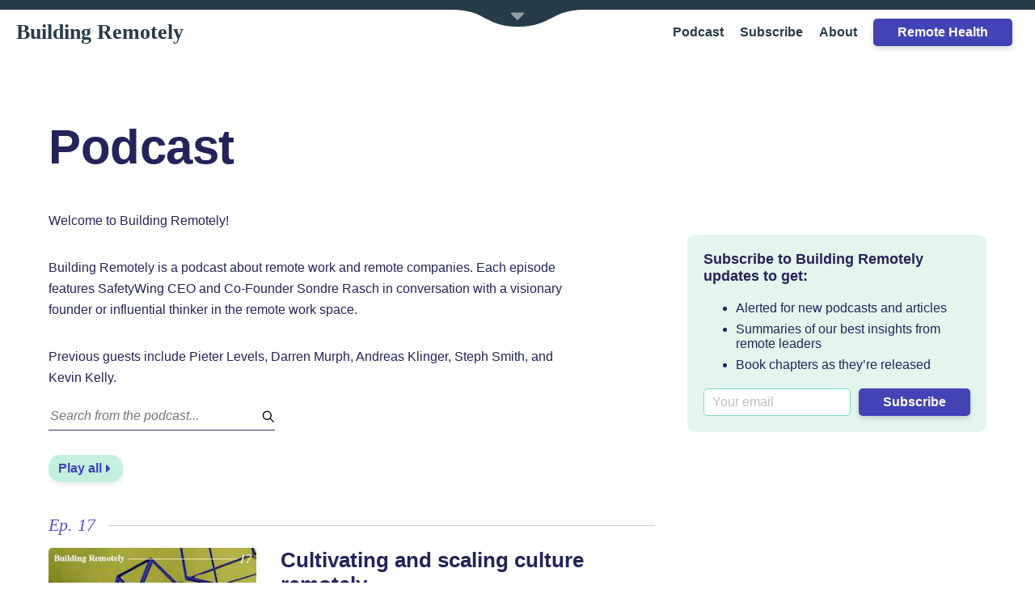

--- FILE ---
content_type: text/html; charset=UTF-8
request_url: https://buildingremotely.com/podcast/4/
body_size: 18417
content:
<!DOCTYPE html><html lang="en"><head><meta charSet="utf-8"/><meta http-equiv="x-ua-compatible" content="ie=edge"/><meta name="viewport" content="width=device-width, initial-scale=1, shrink-to-fit=no"/><meta name="generator" content="Gatsby 2.32.13"/><script>(function(w,d,s,l,i){w[l]=w[l]||[];w[l].push({'gtm.start': new Date().getTime(),event:'gtm.js'});var f=d.getElementsByTagName(s)[0], j=d.createElement(s),dl=l!='dataLayer'?'&l='+l:'';j.async=true;j.src= 'https://www.googletagmanager.com/gtm.js?id='+i+dl+'';f.parentNode.insertBefore(j,f); })(window,document,'script','dataLayer', 'GTM-MTVB7MK');</script><link rel="preconnect" href="https://www.google-analytics.com"/><link rel="dns-prefetch" href="https://www.google-analytics.com"/><script>
  
  
  if(true) {
    (function(i,s,o,g,r,a,m){i['GoogleAnalyticsObject']=r;i[r]=i[r]||function(){
    (i[r].q=i[r].q||[]).push(arguments)},i[r].l=1*new Date();a=s.createElement(o),
    m=s.getElementsByTagName(o)[0];a.async=1;a.src=g;m.parentNode.insertBefore(a,m)
    })(window,document,'script','https://www.google-analytics.com/analytics.js','ga');
  }
  if (typeof ga === "function") {
    ga('create', 'UA-121494463-3', 'auto', {});
      
      
      
      
      
      }</script><title data-react-helmet="true">Building Remotely Podcast | Building Remotely</title><meta data-react-helmet="true" name="og:site_name" content="Building Remotely"/><meta data-react-helmet="true" name="description" content="A comprehensive guide to building and scaling a thriving remote company"/><meta data-react-helmet="true" property="og:title" content="Building Remotely Podcast"/><meta data-react-helmet="true" property="og:description" content="A comprehensive guide to building and scaling a thriving remote company"/><meta data-react-helmet="true" property="og:type" content="website"/><meta data-react-helmet="true" name="twitter:creator" content="SafetyWing"/><meta data-react-helmet="true" name="twitter:title" content="Building Remotely Podcast"/><meta data-react-helmet="true" name="twitter:description" content="A comprehensive guide to building and scaling a thriving remote company"/><meta data-react-helmet="true" property="og:image" content="https://buildingremotely.com/meta-image.png"/><meta data-react-helmet="true" property="og:image:width" content="1600"/><meta data-react-helmet="true" property="og:image:height" content="900"/><meta data-react-helmet="true" name="twitter:card" content="summary_large_image"/><style data-styled="" data-styled-version="5.3.0">.kxKkfP{position:fixed;top:0;display:-webkit-box;display:-webkit-flex;display:-ms-flexbox;display:flex;-webkit-align-items:center;-webkit-box-align:center;-ms-flex-align:center;align-items:center;-webkit-box-pack:justify;-webkit-justify-content:space-between;-ms-flex-pack:justify;justify-content:space-between;box-sizing:border-box;width:100%;height:55px;padding-left:15px;font-family:'Helvetica',Arial,sans-serif;-webkit-backface-visibility:hidden;backface-visibility:hidden;-webkit-perspective:1000;-moz-perspective:1000;-ms-perspective:1000;perspective:1000;-webkit-transform:translateY(-55px);-ms-transform:translateY(-55px);transform:translateY(-55px);-webkit-transition:-webkit-transform 0.2s;-webkit-transition:transform 0.2s;transition:transform 0.2s;background:#273C49;z-index:6000;}/*!sc*/
.kxKkfP ~ .navbar-child{-webkit-transform:translateY(0px);-ms-transform:translateY(0px);transform:translateY(0px);}/*!sc*/
data-styled.g47[id="sc-hiKfDv"]{content:"kxKkfP,"}/*!sc*/
.jKLUHq{cursor:pointer;-webkit-transition:0.2s;transition:0.2s;background-size:cover;width:111px;height:28px;}/*!sc*/
data-styled.g48[id="sc-gXfVKN"]{content:"jKLUHq,"}/*!sc*/
.dWIIwG{-webkit-tap-highlight-color:transparent;width:60px;height:100%;display:-webkit-box;display:-webkit-flex;display:-ms-flexbox;display:flex;-webkit-flex-direction:column;-ms-flex-direction:column;flex-direction:column;-webkit-box-pack:center;-webkit-justify-content:center;-ms-flex-pack:center;justify-content:center;-webkit-align-items:center;-webkit-box-align:center;-ms-flex-align:center;align-items:center;cursor:pointer;}/*!sc*/
.dWIIwG > span{display:block;width:30px;height:3px;background:#FFFFFF;margin-bottom:6px;border-radius:3px;-webkit-transition:0.2s ease-in-out;transition:0.2s ease-in-out;-webkit-transform-origin:left;-ms-transform-origin:left;transform-origin:left;}/*!sc*/
.dWIIwG > span:last-child{margin-bottom:0;}/*!sc*/
data-styled.g61[id="sc-Arkif"]{content:"dWIIwG,"}/*!sc*/
.ezKNZR{padding:8px 30px;border:none;border-radius:5px;display:-webkit-inline-box;display:-webkit-inline-flex;display:-ms-inline-flexbox;display:inline-flex;-webkit-align-items:center;-webkit-box-align:center;-ms-flex-align:center;align-items:center;font-size:16px;font-weight:bold;background-color:#4343B5;color:#FFF;cursor:pointer;box-shadow:0px 3px 6px #00000029;-webkit-transition:color 200ms,background-color 300ms,opacity 200ms;transition:color 200ms,background-color 300ms,opacity 200ms;}/*!sc*/
.ezKNZR:hover{opacity:0.8;}/*!sc*/
.ezKNZR:focus,.ezKNZR:active{outline:none;}/*!sc*/
data-styled.g62[id="Button__StyledButton-sc-1vvua2i-0"]{content:"ezKNZR,"}/*!sc*/
html,body{margin:0;padding:0;width:100%;height:100%;-webkit-font-smoothing:antialiased;font-family:Helvetica,Arial,sans-serif;font-size:16px;color:#24245A;}/*!sc*/
h1{margin:0;font-family:Times,serif;font-weight:bold;font-size:40px;line-height:43px;-webkit-letter-spacing:-0.5px;-moz-letter-spacing:-0.5px;-ms-letter-spacing:-0.5px;letter-spacing:-0.5px;}/*!sc*/
@media (min-width:1200px){h1{font-size:50px;line-height:50px;}}/*!sc*/
h2{font-size:40px;}/*!sc*/
@media (min-width:600px){h2{font-size:50px;}}/*!sc*/
@media (min-width:1200px){h2{font-size:60px;line-height:64px;}}/*!sc*/
p{line-height:26px;}/*!sc*/
a{color:#5656C2;cursor:pointer;opacity:1;-webkit-transition:opacity 100ms;transition:opacity 100ms;}/*!sc*/
a:hover{opacity:0.8;}/*!sc*/
h1::selection,h2::selection,h3::selection,h4::selection,h5::selection,p::selection,span::selection,b::selection,a::selection,div::selection{background:#E4F5EE;}/*!sc*/
data-styled.g63[id="sc-global-gOAqGN1"]{content:"sc-global-gOAqGN1,"}/*!sc*/
.bQkUKM{width:100%;}/*!sc*/
data-styled.g64[id="Subscribe__StyledSubscribe-sc-1ntjgpm-0"]{content:"bQkUKM,"}/*!sc*/
.idBUNQ{-webkit-flex:1;-ms-flex:1;flex:1;box-sizing:border-box;width:100%;padding:7px 10px;margin-right:10px;margin-bottom:20px;border:1px solid #7addb6;border-radius:5px;font-size:16px;}/*!sc*/
@media (min-width:600px){.idBUNQ{margin-bottom:0;}}/*!sc*/
.idBUNQ::-webkit-input-placeholder{color:#bebebe;}/*!sc*/
.idBUNQ::-moz-placeholder{color:#bebebe;}/*!sc*/
.idBUNQ:-ms-input-placeholder{color:#bebebe;}/*!sc*/
.idBUNQ::placeholder{color:#bebebe;}/*!sc*/
.idBUNQ:focus,.idBUNQ:active{outline:#7addb6 auto 5px;}/*!sc*/
data-styled.g65[id="Subscribe__EmailInput-sc-1ntjgpm-1"]{content:"idBUNQ,"}/*!sc*/
.ejRKfv{display:-webkit-box;display:-webkit-flex;display:-ms-flexbox;display:flex;-webkit-flex-direction:column;-ms-flex-direction:column;flex-direction:column;-webkit-align-items:flex-start;-webkit-box-align:flex-start;-ms-flex-align:flex-start;align-items:flex-start;}/*!sc*/
@media (min-width:600px){.ejRKfv{-webkit-flex-direction:row;-ms-flex-direction:row;flex-direction:row;-webkit-align-items:center;-webkit-box-align:center;-ms-flex-align:center;align-items:center;}}/*!sc*/
data-styled.g66[id="Subscribe__Form-sc-1ntjgpm-2"]{content:"ejRKfv,"}/*!sc*/
.eOGBdN{width:70px;padding-left:2px;padding-bottom:3px;vertical-align:bottom;}/*!sc*/
@media (min-width:600px){.eOGBdN{padding-bottom:1px;}}/*!sc*/
data-styled.g69[id="MadeBy__StyledLogo-gdtv7h-0"]{content:"eOGBdN,"}/*!sc*/
.gnYWmo{position:fixed;top:0;box-sizing:border-box;width:100%;height:60px;padding:20px;padding-right:28px;display:-webkit-box;display:-webkit-flex;display:-ms-flexbox;display:flex;-webkit-box-pack:justify;-webkit-justify-content:space-between;-ms-flex-pack:justify;justify-content:space-between;-webkit-align-items:center;-webkit-box-align:center;-ms-flex-align:center;align-items:center;background-color:rgba(255,255,255,0.9);-webkit-transition:background-color 200ms,-webkit-transform 200ms;-webkit-transition:background-color 200ms,transform 200ms;transition:background-color 200ms,transform 200ms;z-index:1;}/*!sc*/
data-styled.g70[id="Navbar__StyledNavbar-sc-15tm0ji-0"]{content:"gnYWmo,"}/*!sc*/
.dnQPYR > svg{width:20px;height:20px;-webkit-transition:-webkit-transform 200ms;-webkit-transition:transform 200ms;transition:transform 200ms;}/*!sc*/
@media (min-width:1024px){.dnQPYR > svg{display:none;}}/*!sc*/
data-styled.g71[id="Navbar__MobileNavToggle-sc-15tm0ji-1"]{content:"dnQPYR,"}/*!sc*/
.iOUNgc{position:absolute;top:60px;left:0;box-sizing:border-box;width:100%;max-height:calc(100vh - 60px - 55px);padding:20px;border-bottom-left-radius:5px;border-bottom-right-radius:5px;display:-webkit-box;display:-webkit-flex;display:-ms-flexbox;display:flex;-webkit-flex-direction:column;-ms-flex-direction:column;flex-direction:column;overflow:scroll;background-color:#E8E8F6;pointer-events:none;opacity:0;-webkit-transition:opacity 200ms;transition:opacity 200ms;}/*!sc*/
.iOUNgc > a{padding:15px 0;font-size:26px;-webkit-text-decoration:none;text-decoration:none;font-weight:bold;color:#273C49;}/*!sc*/
.iOUNgc > button{margin:15px 0;}/*!sc*/
data-styled.g72[id="Navbar__MobileNav-sc-15tm0ji-2"]{content:"iOUNgc,"}/*!sc*/
.jufxhY{padding:30px 0 20px 0;}/*!sc*/
data-styled.g73[id="Navbar__SubscribeText-sc-15tm0ji-3"]{content:"jufxhY,"}/*!sc*/
.iCVsnG{font-size:26px;font-family:Times,serif;font-weight:bold;color:#273C49;-webkit-text-decoration:none;text-decoration:none;}/*!sc*/
data-styled.g74[id="Navbar__Title-sc-15tm0ji-4"]{content:"iCVsnG,"}/*!sc*/
.fpfjbc{position:relative;margin-top:20px;}/*!sc*/
.fpfjbc > *{max-width:600px;}/*!sc*/
.fpfjbc > form > button{-webkit-align-self:flex-end;-ms-flex-item-align:end;align-self:flex-end;}/*!sc*/
.fpfjbc::before{content:' ';position:absolute;top:0;left:0;width:100%;height:1px;background-color:#c5c5c5;}/*!sc*/
data-styled.g75[id="Navbar__StyledSubscribe-sc-15tm0ji-5"]{content:"fpfjbc,"}/*!sc*/
.guuNKB{-webkit-align-self:flex-end;-ms-flex-item-align:end;align-self:flex-end;padding-top:30px;}/*!sc*/
data-styled.g76[id="Navbar__StyledMadeBy-sc-15tm0ji-6"]{content:"guuNKB,"}/*!sc*/
.cjpmdQ{display:none;}/*!sc*/
.cjpmdQ > *{margin-left:20px;-webkit-text-decoration:none;text-decoration:none;font-weight:bold;color:#273C49;}/*!sc*/
@media (min-width:1024px){.cjpmdQ{display:block;}}/*!sc*/
data-styled.g77[id="Navbar__Links-sc-15tm0ji-7"]{content:"cjpmdQ,"}/*!sc*/
.iauNma.active{color:#5656C2;}/*!sc*/
data-styled.g78[id="Navbar__StyledLink-sc-15tm0ji-8"]{content:"iauNma,"}/*!sc*/
.fmysdT{color:#FFF;width:-webkit-max-content;width:-moz-max-content;width:max-content;}/*!sc*/
data-styled.g79[id="Navbar__RHButton-sc-15tm0ji-9"]{content:"fmysdT,"}/*!sc*/
.kkVvtC{position:relative;height:420px;background-image:url(/static/footer_mobile-408d8ade9994e5308f8d0a9ae4560b91.png);background-size:contain;background-position-y:bottom;background-repeat:repeat-x;}/*!sc*/
@media (min-width:600px){.kkVvtC{height:500px;background-image:url(/static/footer_tablet-a002871a7ce18015689779ae1783a577.png);background-size:cover;background-position-y:top;}}/*!sc*/
@media (min-width:1024px){.kkVvtC{height:400px;background-image:url(/static/footer-956c6175b67ec027b95011427a6cb71d.png);background-size:contain;background-position-y:bottom;}}/*!sc*/
data-styled.g80[id="Footer__StyledFooter-j66dol-0"]{content:"kkVvtC,"}/*!sc*/
.dAJFZM{position:absolute;bottom:0;box-sizing:border-box;width:100%;padding:20px;display:-webkit-box;display:-webkit-flex;display:-ms-flexbox;display:flex;-webkit-flex-direction:column;-ms-flex-direction:column;flex-direction:column;-webkit-box-pack:justify;-webkit-justify-content:space-between;-ms-flex-pack:justify;justify-content:space-between;color:#FFF;}/*!sc*/
@media (min-width:600px){.dAJFZM{padding:40px;}}/*!sc*/
@media (min-width:1024px){.dAJFZM{height:calc(400px - 250px);-webkit-flex-direction:row;-ms-flex-direction:row;flex-direction:row;-webkit-align-items:center;-webkit-box-align:center;-ms-flex-align:center;align-items:center;}}/*!sc*/
data-styled.g81[id="Footer__FooterContent-j66dol-1"]{content:"dAJFZM,"}/*!sc*/
.fjmGqX{display:-webkit-box;display:-webkit-flex;display:-ms-flexbox;display:flex;-webkit-flex-direction:column;-ms-flex-direction:column;flex-direction:column;}/*!sc*/
@media (min-width:1024px){.fjmGqX{-webkit-flex-direction:row;-ms-flex-direction:row;flex-direction:row;-webkit-align-items:center;-webkit-box-align:center;-ms-flex-align:center;align-items:center;}}/*!sc*/
data-styled.g82[id="Footer__TitleAndLinks-j66dol-2"]{content:"fjmGqX,"}/*!sc*/
.coEDsW{font-size:28px;font-family:Times,serif;font-weight:bold;}/*!sc*/
data-styled.g83[id="Footer__Title-j66dol-3"]{content:"coEDsW,"}/*!sc*/
.citLVm{display:-webkit-box;display:-webkit-flex;display:-ms-flexbox;display:flex;-webkit-flex-direction:column;-ms-flex-direction:column;flex-direction:column;margin-top:20px;}/*!sc*/
.citLVm > a{color:#FFF;-webkit-text-decoration:none;text-decoration:none;padding:10px 0;}/*!sc*/
.citLVm > a:first-child{padding-top:0;}/*!sc*/
@media (min-width:1024px){.citLVm{margin-top:0;margin-left:40px;-webkit-flex-direction:row;-ms-flex-direction:row;flex-direction:row;-webkit-align-items:center;-webkit-box-align:center;-ms-flex-align:center;align-items:center;}.citLVm > a{padding:0 10px;}}/*!sc*/
@media (min-width:1200px){.citLVm > a{padding:0 20px;}.citLVm > a:last-child{display:none;}}/*!sc*/
data-styled.g84[id="Footer__Links-j66dol-4"]{content:"citLVm,"}/*!sc*/
.bhmJbN{display:-webkit-box;display:-webkit-flex;display:-ms-flexbox;display:flex;-webkit-flex-direction:column;-ms-flex-direction:column;flex-direction:column;}/*!sc*/
@media (min-width:1024px){.bhmJbN{-webkit-flex-direction:row;-ms-flex-direction:row;flex-direction:row;-webkit-align-items:center;-webkit-box-align:center;-ms-flex-align:center;align-items:center;}}/*!sc*/
data-styled.g85[id="Footer__IconsAndMadeBy-j66dol-5"]{content:"bhmJbN,"}/*!sc*/
.efwacT{margin-top:20px;height:30px;}/*!sc*/
.efwacT > a:not(:first-child){margin-left:10px;}/*!sc*/
.efwacT > a > img{max-height:30px;}/*!sc*/
@media (min-width:1024px){.efwacT{margin-top:0;display:-webkit-box;display:-webkit-flex;display:-ms-flexbox;display:flex;-webkit-align-items:center;-webkit-box-align:center;-ms-flex-align:center;align-items:center;-webkit-flex-direction:row;-ms-flex-direction:row;flex-direction:row;}}/*!sc*/
data-styled.g86[id="Footer__Icons-j66dol-6"]{content:"efwacT,"}/*!sc*/
.dorgMr{padding-bottom:24px;padding-left:40px;display:none;}/*!sc*/
@media (min-width:1200px){.dorgMr{display:block;}}/*!sc*/
data-styled.g87[id="Footer__StyledMadeBy-j66dol-7"]{content:"dorgMr,"}/*!sc*/
.jykWPY{margin-top:20px;color:#939393;}/*!sc*/
@media (min-width:600px){.jykWPY{margin-top:30px;}}/*!sc*/
@media (min-width:1024px){.jykWPY{display:none;}}/*!sc*/
data-styled.g88[id="Footer__Copyright-j66dol-8"]{content:"jykWPY,"}/*!sc*/
@media (min-width:900px){.elrYqo{display:none;}}/*!sc*/
data-styled.g89[id="MobileOptions__StyledMobileOptions-sc-1rru24a-0"]{content:"elrYqo,"}/*!sc*/
.dSvwVd{position:fixed;top:0;left:0;bottom:0;right:0;opacity:0;-webkit-transition:opacity 200ms;transition:opacity 200ms;pointer-events:none;background-color:#33337796;-webkit-backdrop-filter:blur(1px);backdrop-filter:blur(1px);z-index:6001;}/*!sc*/
data-styled.g90[id="MobileOptions__Overlay-sc-1rru24a-1"]{content:"dSvwVd,"}/*!sc*/
.hpqTIZ{position:fixed;bottom:20px;right:22px;width:55px;height:55px;display:-webkit-box;display:-webkit-flex;display:-ms-flexbox;display:flex;-webkit-flex-direction:column;-ms-flex-direction:column;flex-direction:column;-webkit-box-pack:center;-webkit-justify-content:center;-ms-flex-pack:center;justify-content:center;-webkit-align-items:center;-webkit-box-align:center;-ms-flex-align:center;align-items:center;border-radius:50%;background-color:#5656C2;box-shadow:0px 3px 6px #00000029;opacity:1;pointer-events:initial;z-index:6002;}/*!sc*/
.hpqTIZ > *{position:absolute;left:14px;width:26px;height:4px;border-radius:5px;background-color:#FFF;-webkit-transition:200ms;transition:200ms;-webkit-transform:rotate(0deg);-ms-transform:rotate(0deg);transform:rotate(0deg);}/*!sc*/
.hpqTIZ >:first-child{top:17px;}/*!sc*/
.hpqTIZ >:nth-child(2){top:26px;}/*!sc*/
.hpqTIZ >:last-child{top:35px;}/*!sc*/
data-styled.g91[id="MobileOptions__Toggle-sc-1rru24a-2"]{content:"hpqTIZ,"}/*!sc*/
.evZOhp{position:absolute;bottom:95px;right:20px;width:100%;}/*!sc*/
.evZOhp >:nth-child(1){bottom:0px;}/*!sc*/
.evZOhp >:nth-child(2){bottom:75px;}/*!sc*/
.evZOhp >:nth-child(3){bottom:150px;}/*!sc*/
.evZOhp >:nth-child(4){bottom:225px;}/*!sc*/
.evZOhp >:nth-child(5){bottom:300px;}/*!sc*/
.evZOhp >:nth-child(6){bottom:375px;}/*!sc*/
.evZOhp >:nth-child(7){bottom:450px;}/*!sc*/
.evZOhp >:nth-child(8){bottom:525px;}/*!sc*/
.evZOhp >:nth-child(9){bottom:600px;}/*!sc*/
.evZOhp >:nth-child(10){bottom:675px;}/*!sc*/
data-styled.g92[id="MobileOptions__MenuItems-sc-1rru24a-3"]{content:"evZOhp,"}/*!sc*/
.eFpZlW{position:absolute;right:0;display:-webkit-box;display:-webkit-flex;display:-ms-flexbox;display:flex;-webkit-flex-direction:row;-ms-flex-direction:row;flex-direction:row;-webkit-align-items:center;-webkit-box-align:center;-ms-flex-align:center;align-items:center;}/*!sc*/
data-styled.g93[id="MobileOptions__StyledMobileMenuItem-sc-1rru24a-4"]{content:"eFpZlW,"}/*!sc*/
.lafwFI{padding:10px;margin-right:10px;border-radius:5px;font-weight:bold;background-color:#FFF;color:#4343B5;box-shadow:0px 3px 6px #00000029;}/*!sc*/
data-styled.g94[id="MobileOptions__MobileMenuLabel-sc-1rru24a-5"]{content:"lafwFI,"}/*!sc*/
.kWDGux{width:60px;height:60px;border-radius:50%;display:-webkit-box;display:-webkit-flex;display:-ms-flexbox;display:flex;-webkit-align-items:center;-webkit-box-align:center;-ms-flex-align:center;align-items:center;-webkit-box-pack:center;-webkit-justify-content:center;-ms-flex-pack:center;justify-content:center;background-color:#7ADDB6;box-shadow:0px 3px 6px #00000029;}/*!sc*/
.kWDGux > *{width:35px;height:35px;fill:#5656C2;color:#5656C2;}/*!sc*/
data-styled.g95[id="MobileOptions__MobileMenuIcon-sc-1rru24a-6"]{content:"kWDGux,"}/*!sc*/
.ekXMrI{box-sizing:border-box;width:100%;height:360px;padding:15px;border-radius:10px;background-color:#F6F6FB;-webkit-transition:opacity 200ms;transition:opacity 200ms;z-index:1;}/*!sc*/
data-styled.g96[id="ChapterNavigation__Background-mnaauh-0"]{content:"ekXMrI,"}/*!sc*/
.eBnkOx{box-sizing:border-box;height:100%;overflow-y:scroll;-webkit-scrollbar-width:thin;-moz-scrollbar-width:thin;-ms-scrollbar-width:thin;scrollbar-width:thin;-webkit-scrollbar-color:#24245A #d2d2dd;-moz-scrollbar-color:#24245A #d2d2dd;-ms-scrollbar-color:#24245A #d2d2dd;scrollbar-color:#24245A #d2d2dd;}/*!sc*/
.eBnkOx::-webkit-scrollbar{width:5px;}/*!sc*/
.eBnkOx::-webkit-scrollbar-track{background:#d2d2dd;border-radius:10px;}/*!sc*/
.eBnkOx::-webkit-scrollbar-thumb{background-color:#24245A;border-radius:10px;}/*!sc*/
data-styled.g97[id="ChapterNavigation__Scroller-mnaauh-1"]{content:"eBnkOx,"}/*!sc*/
.vRMRf{padding:10px;}/*!sc*/
data-styled.g98[id="ChapterNavigation__StyledChapterContainer-mnaauh-2"]{content:"vRMRf,"}/*!sc*/
.cKBKQO{padding-bottom:10px;display:-webkit-box;display:-webkit-flex;display:-ms-flexbox;display:flex;-webkit-align-items:center;-webkit-box-align:center;-ms-flex-align:center;align-items:center;color:#24245A;cursor:pointer;}/*!sc*/
.cKBKQO > svg{-webkit-filter:drop-shadow(0px 3px 6px #00000029);filter:drop-shadow(0px 3px 6px #00000029);}/*!sc*/
data-styled.g99[id="ChapterNavigation__ChapterTitleContainer-mnaauh-3"]{content:"cKBKQO,"}/*!sc*/
.cMgFev{padding-left:12px;display:-webkit-box;display:-webkit-flex;display:-ms-flexbox;display:flex;-webkit-align-items:center;-webkit-box-align:center;-ms-flex-align:center;align-items:center;-webkit-text-decoration:none;text-decoration:none;color:#24245A;font-weight:bold;font-size:18px;}/*!sc*/
data-styled.g100[id="ChapterNavigation__Chapter-mnaauh-4"]{content:"cMgFev,"}/*!sc*/
.jhzRgU{position:fixed;top:0;left:0;bottom:0;right:0;opacity:0;pointer-events:none;display:-webkit-box;display:-webkit-flex;display:-ms-flexbox;display:flex;-webkit-flex-direction:column;-ms-flex-direction:column;flex-direction:column;-webkit-align-items:center;-webkit-box-align:center;-ms-flex-align:center;align-items:center;-webkit-box-pack:center;-webkit-justify-content:center;-ms-flex-pack:center;justify-content:center;background-color:#33337796;-webkit-transition:opacity 200ms;transition:opacity 200ms;z-index:6001;}/*!sc*/
@media (min-width:900px){.jhzRgU{display:none;}}/*!sc*/
data-styled.g104[id="MobileChapterNavOverlay__Background-lrcwjo-0"]{content:"jhzRgU,"}/*!sc*/
.hlXicw{width:350px;max-width:90%;height:80%;display:-webkit-box;display:-webkit-flex;display:-ms-flexbox;display:flex;-webkit-flex-direction:column;-ms-flex-direction:column;flex-direction:column;}/*!sc*/
data-styled.g105[id="MobileChapterNavOverlay__Content-lrcwjo-1"]{content:"hlXicw,"}/*!sc*/
.gwEApu{height:100%;background-color:#FFF;}/*!sc*/
data-styled.g106[id="MobileChapterNavOverlay__StyledChapterNavigation-lrcwjo-2"]{content:"gwEApu,"}/*!sc*/
.fLbNH{position:relative;-webkit-align-self:flex-end;-ms-flex-item-align:end;align-self:flex-end;width:60px;height:60px;min-width:60px;min-height:60px;margin-top:-25px;margin-bottom:-35px;margin-right:-10px;border-radius:50%;background-color:#5656C2;z-index:3;}/*!sc*/
.fLbNH > div{position:absolute;top:50%;left:50%;width:30px;height:4px;border-radius:5px;background-color:#FFF;}/*!sc*/
.fLbNH > div:first-child{-webkit-transform:translate(-50%,-50%) rotate(45deg);-ms-transform:translate(-50%,-50%) rotate(45deg);transform:translate(-50%,-50%) rotate(45deg);}/*!sc*/
.fLbNH > div:last-child{-webkit-transform:translate(-50%,-50%) rotate(-45deg);-ms-transform:translate(-50%,-50%) rotate(-45deg);transform:translate(-50%,-50%) rotate(-45deg);}/*!sc*/
data-styled.g107[id="MobileChapterNavOverlay__MobileCloseIcon-lrcwjo-3"]{content:"fLbNH,"}/*!sc*/
.idORUD{white-space:pre-line;line-height:26px;margin-block-start:1em;margin-block-end:1em;margin-inline-start:0px;margin-inline-end:0px;}/*!sc*/
.idORUD:empty,.idORUD > b:empty{line-height:12px;}/*!sc*/
.idORUD:empty:before,.idORUD > b:empty:before{content:' ';white-space:pre;}/*!sc*/
data-styled.g142[id="RichTextRenderer__StyledText-zksxqq-2"]{content:"idORUD,"}/*!sc*/
.gvohVi{position:relative;box-sizing:border-box;max-width:1400px;min-height:calc(100vh - 400px);padding:20px;padding-top:calc(10px + 60px + 20px);margin:0 auto;}/*!sc*/
@media (min-width:600px){.gvohVi{padding:40px;padding-top:calc(10px + 60px + 40px);}}/*!sc*/
@media (min-width:1200px){.gvohVi{padding:60px;padding-top:calc(10px + 60px + 80px);}}/*!sc*/
data-styled.g147[id="Container__StyledContainer-sc-11itdzj-0"]{content:"gvohVi,"}/*!sc*/
.guFkBy{margin:0;margin-bottom:30px;color:#24245A;font-size:40px;font-family:Helvetica,Arial,sans-serif;}/*!sc*/
@media (min-width:600px){.guFkBy{font-size:50px;}}/*!sc*/
@media (min-width:1200px){.guFkBy{font-size:60px;line-height:64px;}}/*!sc*/
data-styled.g148[id="PageTitle__StyledPageTitle-sc-1aam0ev-0"]{content:"guFkBy,"}/*!sc*/
.dswrBk{white-space:pre-line;margin-block-start:8px;margin-block-end:8px;}/*!sc*/
.dswrBk:empty,.dswrBk > b:empty{display:none;}/*!sc*/
.dswrBk:empty:before,.dswrBk > b:empty:before{content:' ';white-space:pre;}/*!sc*/
data-styled.g149[id="RichTextRenderer__StyledText-sc-7g07u4-0"]{content:"dswrBk,"}/*!sc*/
.gTsvzY{font-size:18px;margin-top:0;margin-bottom:20px;}/*!sc*/
data-styled.g150[id="RichTextRenderer__StyledH4-sc-7g07u4-1"]{content:"gTsvzY,"}/*!sc*/
.blwfqg{box-sizing:border-box;padding:20px 20px;min-height:240px;border-radius:10px;display:-webkit-box;display:-webkit-flex;display:-ms-flexbox;display:flex;-webkit-flex-direction:column;-ms-flex-direction:column;flex-direction:column;-webkit-align-items:center;-webkit-box-align:center;-ms-flex-align:center;align-items:center;-webkit-box-pack:center;-webkit-justify-content:center;-ms-flex-pack:center;justify-content:center;background-color:#E4F5EE;}/*!sc*/
data-styled.g151[id="SubscribeBox__Box-sj08wk-0"]{content:"blwfqg,"}/*!sc*/
.kqjwl{font-weight:bold;opacity:0;visibility:hidden;position:absolute;-webkit-transition:opacity 300ms;transition:opacity 300ms;}/*!sc*/
data-styled.g152[id="SubscribeBox__ThankYou-sj08wk-1"]{content:"kqjwl,"}/*!sc*/
.iGonRy{width:100%;height:100%;opacity:1;visibility:visible;position:relative;-webkit-transition:opacity 300ms;transition:opacity 300ms;}/*!sc*/
.iGonRy > ul,.iGonRy > li{margin:0;}/*!sc*/
.iGonRy > ul > div,.iGonRy > li > div{line-height:16px;}/*!sc*/
data-styled.g153[id="SubscribeBox__Content-sj08wk-2"]{content:"iGonRy,"}/*!sc*/
.hlA-DgE{display:-webkit-box;display:-webkit-flex;display:-ms-flexbox;display:flex;-webkit-flex-direction:row;-ms-flex-direction:row;flex-direction:row;width:100%;margin-top:20px;}/*!sc*/
data-styled.g154[id="SubscribeBox__Form-sj08wk-3"]{content:"hlA-DgE,"}/*!sc*/
.ecrzNX{-webkit-flex:1;-ms-flex:1;flex:1;box-sizing:border-box;width:100%;padding:7px 10px;margin-right:10px;border:1px solid #7addb6;border-radius:5px;font-size:16px;}/*!sc*/
.ecrzNX::-webkit-input-placeholder{color:#bebebe;}/*!sc*/
.ecrzNX::-moz-placeholder{color:#bebebe;}/*!sc*/
.ecrzNX:-ms-input-placeholder{color:#bebebe;}/*!sc*/
.ecrzNX::placeholder{color:#bebebe;}/*!sc*/
.ecrzNX:focus,.ecrzNX:active{outline:#7addb6 auto 5px;}/*!sc*/
data-styled.g155[id="SubscribeBox__EmailInput-sj08wk-4"]{content:"ecrzNX,"}/*!sc*/
.eYVoxR{display:grid;grid-template-columns:1fr;}/*!sc*/
@media (min-width:900px){.eYVoxR{grid-template-columns:1fr 370px;}}/*!sc*/
data-styled.g168[id="PostLayout__Grid-sc-13lgpmg-0"]{content:"eYVoxR,"}/*!sc*/
.fRaIe > p{line-height:26px;}/*!sc*/
@media (min-width:1200px){.fRaIe{max-width:700px;}}/*!sc*/
data-styled.g169[id="PostLayout__MainContent-sc-13lgpmg-1"]{content:"fRaIe,"}/*!sc*/
.fDMLzA{height:-webkit-min-content;height:-moz-min-content;height:min-content;}/*!sc*/
@media (min-width:900px){.fDMLzA{position:-webkit-sticky;position:sticky;top:110px;padding-left:40px;}}/*!sc*/
@media (min-width:1200px){.fDMLzA{margin-top:0;padding-left:0;}}/*!sc*/
.fDMLzA > *{margin-top:40px;}/*!sc*/
data-styled.g170[id="PostLayout__AsideContent-sc-13lgpmg-2"]{content:"fDMLzA,"}/*!sc*/
@media (min-width:1200px){.cbXCiJ > aside{padding-top:100px;}.cbXCiJ > article{margin-right:40px;max-width:800px;}}/*!sc*/
data-styled.g257[id="EpisodeList__StyledPostLayout-t7a321-0"]{content:"cbXCiJ,"}/*!sc*/
.gctupr{display:-webkit-box;display:-webkit-flex;display:-ms-flexbox;display:flex;-webkit-flex-direction:column;-ms-flex-direction:column;flex-direction:column;-webkit-align-items:flex-start;-webkit-box-align:flex-start;-ms-flex-align:flex-start;align-items:flex-start;max-width:85%;}/*!sc*/
data-styled.g258[id="EpisodeList__Info-t7a321-1"]{content:"gctupr,"}/*!sc*/
</style><link rel="icon" href="/favicon-32x32.png?v=67129f9dd74e5ce0a5fd8091b71f2ab4" type="image/png"/><link rel="manifest" href="/manifest.webmanifest" crossorigin="anonymous"/><meta name="theme-color" content="#4343B5"/><link rel="apple-touch-icon" sizes="48x48" href="/icons/icon-48x48.png?v=67129f9dd74e5ce0a5fd8091b71f2ab4"/><link rel="apple-touch-icon" sizes="72x72" href="/icons/icon-72x72.png?v=67129f9dd74e5ce0a5fd8091b71f2ab4"/><link rel="apple-touch-icon" sizes="96x96" href="/icons/icon-96x96.png?v=67129f9dd74e5ce0a5fd8091b71f2ab4"/><link rel="apple-touch-icon" sizes="144x144" href="/icons/icon-144x144.png?v=67129f9dd74e5ce0a5fd8091b71f2ab4"/><link rel="apple-touch-icon" sizes="192x192" href="/icons/icon-192x192.png?v=67129f9dd74e5ce0a5fd8091b71f2ab4"/><link rel="apple-touch-icon" sizes="256x256" href="/icons/icon-256x256.png?v=67129f9dd74e5ce0a5fd8091b71f2ab4"/><link rel="apple-touch-icon" sizes="384x384" href="/icons/icon-384x384.png?v=67129f9dd74e5ce0a5fd8091b71f2ab4"/><link rel="apple-touch-icon" sizes="512x512" href="/icons/icon-512x512.png?v=67129f9dd74e5ce0a5fd8091b71f2ab4"/><link rel="sitemap" type="application/xml" href="/sitemap.xml"/><link as="script" rel="preload" href="/webpack-runtime-b5949c47c7c86e31aca3.js"/><link as="script" rel="preload" href="/framework-9cfb8d9cd4857f4417b5.js"/><link as="script" rel="preload" href="/c943faba-9a34e2b1afe8e35d81d0.js"/><link as="script" rel="preload" href="/233081f3-008eca351b7a19618c8e.js"/><link as="script" rel="preload" href="/0c428ae2-be9a531ed7e1977b3bd6.js"/><link as="script" rel="preload" href="/1bfc9850-be3f4097fb64452784d9.js"/><link as="script" rel="preload" href="/5e2a4920-89575bc6225236a9b084.js"/><link as="script" rel="preload" href="/545f34e4-ae053f96a4969749ce8c.js"/><link as="script" rel="preload" href="/app-a4c5e342bd665d766565.js"/><link as="script" rel="preload" href="/d7eeaac4-527eee4565ec400c8bf7.js"/><link as="script" rel="preload" href="/6728d85a-dfc8f8bca8bbd6cd37d2.js"/><link as="script" rel="preload" href="/commons-32e758ed4498e4cf15cf.js"/><link as="script" rel="preload" href="/41297e5a19601ff08131c2b50250c20a3a869903-e0a6ecc1d9df26135f90.js"/><link as="script" rel="preload" href="/e33dbed258519c9cf4f94e517299a500741dd346-6237a540a1bf1ac9606f.js"/><link as="script" rel="preload" href="/4b0b13e23ca1f9f51316dada6640154e9541410b-69acb4f6cf6d98590993.js"/><link as="script" rel="preload" href="/4731ace004c05a7eed4e3510c3bccd0a388068a5-1fc1668176109a7fcc90.js"/><link as="script" rel="preload" href="/a7352c9f037824ef08b55942c5538c398965082d-b86303c7e003bb9eb054.js"/><link as="script" rel="preload" href="/component---src-templates-episode-list-index-js-382a7185f7d499f3b2de.js"/><link as="fetch" rel="preload" href="/page-data/podcast/4/page-data.json" crossorigin="anonymous"/><link as="fetch" rel="preload" href="/page-data/sq/d/1292928573.json" crossorigin="anonymous"/><link as="fetch" rel="preload" href="/page-data/sq/d/2082701161.json" crossorigin="anonymous"/><link as="fetch" rel="preload" href="/page-data/sq/d/2509610132.json" crossorigin="anonymous"/><link as="fetch" rel="preload" href="/page-data/sq/d/259722579.json" crossorigin="anonymous"/><link as="fetch" rel="preload" href="/page-data/sq/d/63159454.json" crossorigin="anonymous"/><link as="fetch" rel="preload" href="/page-data/app-data.json" crossorigin="anonymous"/></head><body><noscript><iframe src="https://www.googletagmanager.com/ns.html?id=GTM-MTVB7MK" height="0" width="0" style="display: none; visibility: hidden" aria-hidden="true"></iframe></noscript><div id="___gatsby"><div style="outline:none" tabindex="-1" id="gatsby-focus-wrapper"><div class="MobileChapterNavOverlay__Background-lrcwjo-0 jhzRgU"><div class="MobileChapterNavOverlay__Content-lrcwjo-1 hlXicw"><div class="MobileChapterNavOverlay__MobileCloseIcon-lrcwjo-3 fLbNH"><div></div><div></div></div><div class="ChapterNavigation__Background-mnaauh-0 ekXMrI MobileChapterNavOverlay__StyledChapterNavigation-lrcwjo-2 gwEApu"><div class="ChapterNavigation__Scroller-mnaauh-1 eBnkOx"><div class="ChapterNavigation__StyledChapterContainer-mnaauh-2 vRMRf"><div class="ChapterNavigation__ChapterTitleContainer-mnaauh-3 cKBKQO"><svg stroke="currentColor" fill="currentColor" stroke-width="0" viewBox="0 0 16 16" size="22" height="22" width="22" xmlns="http://www.w3.org/2000/svg"><path d="M7.247 11.14L2.451 5.658C1.885 5.013 2.345 4 3.204 4h9.592a1 1 0 01.753 1.659l-4.796 5.48a1 1 0 01-1.506 0z"></path></svg><a class="ChapterNavigation__Chapter-mnaauh-4 cMgFev" href="/chapter/why-build-remotely">1. Why build remotely?</a></div></div><div class="ChapterNavigation__StyledChapterContainer-mnaauh-2 vRMRf"><div class="ChapterNavigation__ChapterTitleContainer-mnaauh-3 cKBKQO"><svg stroke="currentColor" fill="currentColor" stroke-width="0" viewBox="0 0 16 16" size="22" height="22" width="22" xmlns="http://www.w3.org/2000/svg"><path d="M7.247 11.14L2.451 5.658C1.885 5.013 2.345 4 3.204 4h9.592a1 1 0 01.753 1.659l-4.796 5.48a1 1 0 01-1.506 0z"></path></svg><a class="ChapterNavigation__Chapter-mnaauh-4 cMgFev" href="/chapter/how-to-start-a-remote-company">2. How to start a remote company</a></div></div></div></div></div></div><div class="sc-hiKfDv kxKkfP"><svg id="Layer_1" fill="#fff" viewBox="0 0 160 40" xmlns="http://www.w3.org/2000/svg" data-name="Layer 1" class="sc-gXfVKN jKLUHq"><title>svg-logo</title><path d="M16.22,5.52l.19,7.92h-.69a8.22,8.22,0,0,0-2.4-4.79A5.91,5.91,0,0,0,9.19,6.83a3.77,3.77,0,0,0-2.72,1,3,3,0,0,0-1,2.2,2.76,2.76,0,0,0,.35,1.4A5.84,5.84,0,0,0,7.39,13,34.74,34.74,0,0,0,11,15.07a16.25,16.25,0,0,1,5.4,3.87,6.73,6.73,0,0,1,1.38,4.17,6.87,6.87,0,0,1-2.23,5.13,7.83,7.83,0,0,1-5.66,2.15,8.79,8.79,0,0,1-2-.23,15,15,0,0,1-2.41-.86A3.52,3.52,0,0,0,4.16,29a1.61,1.61,0,0,0-.93.35,2.44,2.44,0,0,0-.79,1.07H1.82v-9h.62a10.43,10.43,0,0,0,2.85,5.77,6.54,6.54,0,0,0,4.55,2,4.17,4.17,0,0,0,3-1.07A3.32,3.32,0,0,0,13.53,24a5.12,5.12,0,0,0-1.3-1.5,19.53,19.53,0,0,0-3.09-1.85,26.5,26.5,0,0,1-4.47-2.72A8.24,8.24,0,0,1,2.57,15.4a6.42,6.42,0,0,1-.73-3,6.58,6.58,0,0,1,2-4.84,6.85,6.85,0,0,1,5-2A8.27,8.27,0,0,1,11,5.8,10.52,10.52,0,0,1,13,6.58a4.41,4.41,0,0,0,1.59.57.88.88,0,0,0,.69-.28,3.31,3.31,0,0,0,.47-1.35ZM27.35,27.41q-2.88,2.65-5.16,2.65a3,3,0,0,1-2.24-.92,3.18,3.18,0,0,1-.89-2.3,4.59,4.59,0,0,1,1.55-3.37q1.55-1.5,6.74-4V17.82a8.31,8.31,0,0,0-.19-2.34,1.86,1.86,0,0,0-.73-.84,2.13,2.13,0,0,0-1.21-.36,3,3,0,0,0-1.8.51.9.9,0,0,0-.44.74,1.55,1.55,0,0,0,.47.91,2.29,2.29,0,0,1,.64,1.45,2,2,0,0,1-.61,1.46,2.19,2.19,0,0,1-1.61.6,2.5,2.5,0,0,1-1.77-.67,2.07,2.07,0,0,1-.71-1.56,3.71,3.71,0,0,1,1-2.41A6,6,0,0,1,23,13.56,10.51,10.51,0,0,1,26.57,13a5.72,5.72,0,0,1,3.54,1,4.61,4.61,0,0,1,1.69,2.15A14.47,14.47,0,0,1,32,19.47v6.36a6.84,6.84,0,0,0,.08,1.41.85.85,0,0,0,.25.43.59.59,0,0,0,.39.14q.44,0,.89-.65l.5.42a6.28,6.28,0,0,1-1.74,1.88,3.66,3.66,0,0,1-2,.59,3.1,3.1,0,0,1-2.1-.66A3,3,0,0,1,27.35,27.41Zm0-1.28V20.64a10,10,0,0,0-3,2.66,3.33,3.33,0,0,0-.66,1.91,2.05,2.05,0,0,0,.56,1.42,1.49,1.49,0,0,0,1.18.47A3.18,3.18,0,0,0,27.35,26.13Zm13.75-11V26.53a3.91,3.91,0,0,0,.34,2.07,2.36,2.36,0,0,0,2,.6v.63H34.15V29.2a3.58,3.58,0,0,0,1.51-.25,1.27,1.27,0,0,0,.61-.66,5.74,5.74,0,0,0,.17-1.75V15.16H34.15V13.44h2.29V12.23l0-.82A5.55,5.55,0,0,1,38.2,7.2,6.69,6.69,0,0,1,43,5.52a4.85,4.85,0,0,1,3.07.81,2.3,2.3,0,0,1,1,1.79,1.81,1.81,0,0,1-.62,1.37,2.33,2.33,0,0,1-1.65.58,2,2,0,0,1-1.39-.47,1.41,1.41,0,0,1-.51-1.05,4.15,4.15,0,0,1,.1-.65,2.55,2.55,0,0,0,.07-.56.68.68,0,0,0-.2-.54.9.9,0,0,0-.66-.26,1,1,0,0,0-.82.42,2.2,2.2,0,0,0-.33,1.35l0,3.07v2.09h2.32v1.72ZM57.31,21H48.68a8.7,8.7,0,0,0,1.67,5.15,3.47,3.47,0,0,0,2.79,1.45A3.09,3.09,0,0,0,55,27.07,7.33,7.33,0,0,0,56.74,25l.57.39a9.87,9.87,0,0,1-2.83,3.85,6.35,6.35,0,0,1-8.88-1.67,10.2,10.2,0,0,1-1.45-5.61,9.55,9.55,0,0,1,2.13-6.53,6.45,6.45,0,0,1,5-2.43,5.32,5.32,0,0,1,4.15,2A9.58,9.58,0,0,1,57.31,21Zm-4.14-1.17A16.83,16.83,0,0,0,52.88,16,3.2,3.2,0,0,0,52,14.41a1.36,1.36,0,0,0-.94-.32,1.64,1.64,0,0,0-1.43.89,7.92,7.92,0,0,0-1,4.28v.61ZM63.83,7.45v6h3.73v1.73H63.83V25.29A8,8,0,0,0,64,27.12a1.32,1.32,0,0,0,.45.67A1,1,0,0,0,65,28q1.09,0,2.07-1.73l.5.39q-1.36,3.36-4.42,3.36a4,4,0,0,1-3.85-2.8A17.19,17.19,0,0,1,59.12,24V15.18H57.07v-.61a22,22,0,0,0,3.61-3.28,20,20,0,0,0,2.6-3.84Zm10.76,23L69.51,18.35A15.93,15.93,0,0,0,67.82,15a2.87,2.87,0,0,0-1.32-.88v-.65h8.36v.65a1.89,1.89,0,0,0-1.16.33.93.93,0,0,0-.34.72,8.75,8.75,0,0,0,.84,2.63l2.69,6.41,1.83-5a12.8,12.8,0,0,0,1-3.68,1.35,1.35,0,0,0-.41-1,2.25,2.25,0,0,0-1.46-.42v-.65h5.26v.65a1.94,1.94,0,0,0-1.26.62,15.73,15.73,0,0,0-1.63,3.64L75.73,30.49a27.18,27.18,0,0,1-2.52,5.61,3.56,3.56,0,0,1-2.91,1.47A3.13,3.13,0,0,1,68,36.74a2.68,2.68,0,0,1-.87-2,2.42,2.42,0,0,1,.6-1.68,1.9,1.9,0,0,1,1.47-.67,1.75,1.75,0,0,1,1.35.56,2.56,2.56,0,0,1,.53,1.73,1.82,1.82,0,0,0,.15.86.44.44,0,0,0,.39.19,1.23,1.23,0,0,0,.86-.51,11.08,11.08,0,0,0,1.58-3.36ZM118.18,6.06v.65a2.1,2.1,0,0,0-1.08.37,2.68,2.68,0,0,0-.77,1q-.1.21-1.06,2.72l-7.15,19.61h-.66l-5.65-15.32L95.59,30.37H95L87.46,11a21.19,21.19,0,0,0-1.6-3.54,2,2,0,0,0-1.53-.72V6.06h9.89v.65a2.7,2.7,0,0,0-1.59.38,1.08,1.08,0,0,0-.4.85,10.69,10.69,0,0,0,.82,2.82l4.47,11.53,3.58-9-.94-2.52A19.3,19.3,0,0,0,99,8a2.66,2.66,0,0,0-1-1,3.44,3.44,0,0,0-1.61-.3V6.06h11.05v.65a5.87,5.87,0,0,0-1.67.19,1.1,1.1,0,0,0-.56.41A1.12,1.12,0,0,0,105,8a12.43,12.43,0,0,0,.76,2.47L110,21.7l3.72-10.18a21.62,21.62,0,0,0,.72-2.16,4.75,4.75,0,0,0,.13-1.07,1.42,1.42,0,0,0-.47-1.13,3,3,0,0,0-1.8-.45V6.06Zm5.29,7.38v13a4,4,0,0,0,.39,2.22,2,2,0,0,0,1.51.55v.63h-8.49V29.2a2,2,0,0,0,1.55-.63,4.05,4.05,0,0,0,.34-2.14V16.86a4,4,0,0,0-.39-2.22,2,2,0,0,0-1.5-.55v-.65ZM121.11,5.5a2.45,2.45,0,0,1,1.85.8,2.69,2.69,0,0,1,.76,1.92,2.64,2.64,0,0,1-.77,1.91,2.48,2.48,0,0,1-1.84.79,2.45,2.45,0,0,1-1.83-.79,2.66,2.66,0,0,1-.76-1.91,2.69,2.69,0,0,1,.76-1.92A2.43,2.43,0,0,1,121.11,5.5Zm10.52,7.94v2.12a9.34,9.34,0,0,1,2.32-2,4.81,4.81,0,0,1,2.39-.62,3.71,3.71,0,0,1,2.54.88,4.27,4.27,0,0,1,1.35,2.2,17.66,17.66,0,0,1,.27,3.84v6.38a5.06,5.06,0,0,0,.33,2.36,1.89,1.89,0,0,0,1.37.59v.63h-8V29.2a1.65,1.65,0,0,0,1.28-.77,5.23,5.23,0,0,0,.27-2.17V19a12.42,12.42,0,0,0-.15-2.54,1.56,1.56,0,0,0-.51-.81,1.25,1.25,0,0,0-.8-.29q-1.45,0-2.69,2.16v8.78a5.07,5.07,0,0,0,.33,2.33,1.65,1.65,0,0,0,1.22.61v.63h-8V29.2a1.92,1.92,0,0,0,1.41-.67,5.1,5.1,0,0,0,.29-2.28V17a4.88,4.88,0,0,0-.33-2.31,2,2,0,0,0-1.37-.6v-.65Zm21.14.19h5.3v1.93h-3a5.94,5.94,0,0,1,1.14,1.56,5.27,5.27,0,0,1-.53,5,6.23,6.23,0,0,1-2.54,2,7.06,7.06,0,0,1-2.85.73l-2-.09a1.72,1.72,0,0,0-1.27.52,1.69,1.69,0,0,0-.51,1.24,1.31,1.31,0,0,0,.46,1,2.27,2.27,0,0,0,1.51.4l2.91,0q3.53,0,4.86.81a3.73,3.73,0,0,1,1.9,3.45,4.54,4.54,0,0,1-.87,2.71,5.15,5.15,0,0,1-2.3,1.8,13.51,13.51,0,0,1-5,.86,16.24,16.24,0,0,1-3.87-.43A5.29,5.29,0,0,1,143.57,36a2.27,2.27,0,0,1-.76-1.6,2.1,2.1,0,0,1,.58-1.45,4.6,4.6,0,0,1,2.16-1.08,3.44,3.44,0,0,1-2.19-3.12,3.77,3.77,0,0,1,.89-2.35,7.1,7.1,0,0,1,2.83-2,6.91,6.91,0,0,1-3.26-2.26,5.41,5.41,0,0,1-1-3.24,5.52,5.52,0,0,1,1.88-4.16A6.81,6.81,0,0,1,149.55,13,8.48,8.48,0,0,1,152.77,13.63Zm-3.9,18.61a5.59,5.59,0,0,0-2.27.3,1.64,1.64,0,0,0-1,1.47,2,2,0,0,0,1,1.62,6.75,6.75,0,0,0,3.73.73,8.56,8.56,0,0,0,3.68-.65,2,2,0,0,0,1.34-1.82,1.1,1.1,0,0,0-.25-.74,2.4,2.4,0,0,0-1.37-.72A34.53,34.53,0,0,0,148.87,32.25Zm1-18.21a2,2,0,0,0-1.65,1q-.67,1-.67,4.25a6.81,6.81,0,0,0,.66,3.58,1.9,1.9,0,0,0,1.57,1,2,2,0,0,0,1.68-1,7.16,7.16,0,0,0,.67-3.75,8.39,8.39,0,0,0-.76-4.28A1.7,1.7,0,0,0,149.86,14Z"></path></svg><div class="sc-Arkif dWIIwG"><span></span><span></span><span></span></div></div><div class="Navbar__StyledNavbar-sc-15tm0ji-0 gnYWmo navbar-child"><a class="Navbar__Title-sc-15tm0ji-4 iCVsnG" href="/">Building Remotely</a><div class="Navbar__MobileNavToggle-sc-15tm0ji-1 dnQPYR"><svg stroke="currentColor" fill="currentColor" stroke-width="0" viewBox="0 0 16 16" height="1em" width="1em" xmlns="http://www.w3.org/2000/svg"><path d="M7.247 11.14L2.451 5.658C1.885 5.013 2.345 4 3.204 4h9.592a1 1 0 01.753 1.659l-4.796 5.48a1 1 0 01-1.506 0z"></path></svg></div><div class="Navbar__MobileNav-sc-15tm0ji-2 iOUNgc"><a class="Navbar__StyledLink-sc-15tm0ji-8 iauNma" href="/">Podcast</a><a class="Navbar__StyledLink-sc-15tm0ji-8 iauNma" href="/subscribe/">Subscribe</a><a class="Navbar__StyledLink-sc-15tm0ji-8 iauNma" href="/about/">About</a><button class="Button__StyledButton-sc-1vvua2i-0 ezKNZR Navbar__RHButton-sc-15tm0ji-9 fmysdT">Remote Health</button><div class="Subscribe__StyledSubscribe-sc-1ntjgpm-0 bQkUKM Navbar__StyledSubscribe-sc-15tm0ji-5 fpfjbc"><div class="Navbar__SubscribeText-sc-15tm0ji-3 jufxhY">Get future interviews, tools, and resources delivered straight to your inbox</div><form class="Subscribe__Form-sc-1ntjgpm-2 ejRKfv"><input type="text" placeholder="Your email" value="" class="Subscribe__EmailInput-sc-1ntjgpm-1 idBUNQ"/><button type="submit" class="Button__StyledButton-sc-1vvua2i-0 ezKNZR">Subscribe</button></form></div><div class="Navbar__StyledMadeBy-sc-15tm0ji-6 guuNKB">Made with ❤ by<!-- --> <a href="https://safetywing.com"><img src="/static/logo-dark-3b80c9a700139f348d6bcf14a3612b11.png" alt="SafetyWing" class="MadeBy__StyledLogo-gdtv7h-0 eOGBdN"/></a></div></div><div class="Navbar__Links-sc-15tm0ji-7 cjpmdQ"><a class="Navbar__StyledLink-sc-15tm0ji-8 iauNma" href="/">Podcast</a><a class="Navbar__StyledLink-sc-15tm0ji-8 iauNma" href="/subscribe/">Subscribe</a><a class="Navbar__StyledLink-sc-15tm0ji-8 iauNma" href="/about/">About</a><button class="Button__StyledButton-sc-1vvua2i-0 ezKNZR Navbar__RHButton-sc-15tm0ji-9 fmysdT">Remote Health</button></div></div><div class="MobileOptions__StyledMobileOptions-sc-1rru24a-0 elrYqo"><div class="MobileOptions__Overlay-sc-1rru24a-1 dSvwVd"><div class="MobileOptions__MenuItems-sc-1rru24a-3 evZOhp"><div class="MobileOptions__StyledMobileMenuItem-sc-1rru24a-4 eFpZlW"><div class="MobileOptions__MobileMenuLabel-sc-1rru24a-5 lafwFI">Play podcast</div><div class="MobileOptions__MobileMenuIcon-sc-1rru24a-6 kWDGux"><svg stroke="currentColor" fill="currentColor" stroke-width="0" viewBox="0 0 16 16" height="1em" width="1em" xmlns="http://www.w3.org/2000/svg"><path d="M12.14 8.753l-5.482 4.796c-.646.566-1.658.106-1.658-.753V3.204a1 1 0 011.659-.753l5.48 4.796a1 1 0 010 1.506z"></path></svg></div></div></div></div><div class="MobileOptions__Toggle-sc-1rru24a-2 hpqTIZ"><div></div><div></div><div></div></div></div><div style="opacity:0;transform:translate3d(0px, 20px, 0px)" class="Container__StyledContainer-sc-11itdzj-0 gvohVi"><div class="PostLayout__Grid-sc-13lgpmg-0 eYVoxR EpisodeList__StyledPostLayout-t7a321-0 cbXCiJ"><article class="PostLayout__MainContent-sc-13lgpmg-1 fRaIe"><div class="EpisodeList__Info-t7a321-1 gctupr"><h1 class="PageTitle__StyledPageTitle-sc-1aam0ev-0 guFkBy">Podcast</h1><div class="RichTextRenderer__StyledText-zksxqq-2 idORUD">Welcome to Building Remotely!</div><div class="RichTextRenderer__StyledText-zksxqq-2 idORUD">Building Remotely is a podcast about remote work and remote companies. Each episode features SafetyWing CEO and Co-Founder Sondre Rasch in conversation with a visionary founder or influential thinker in the remote work space.</div><div class="RichTextRenderer__StyledText-zksxqq-2 idORUD">Previous guests include Pieter Levels, Darren Murph, Andreas Klinger, Steph Smith, and Kevin Kelly.</div></div></article><aside style="transform:translateY(20px)" class="PostLayout__AsideContent-sc-13lgpmg-2 fDMLzA"><div class="SubscribeBox__Box-sj08wk-0 blwfqg"><div class="SubscribeBox__ThankYou-sj08wk-1 kqjwl">Thank you for subscribing!</div><div class="SubscribeBox__Content-sj08wk-2 iGonRy"><h4 data-title="Subscribe to Building Remotely updates to get:" class="RichTextRenderer__StyledH4-sc-7g07u4-1 gTsvzY">Subscribe to Building Remotely updates to get:</h4><ul><li><div class="RichTextRenderer__StyledText-sc-7g07u4-0 dswrBk">Alerted for new podcasts and articles</div></li><li><div class="RichTextRenderer__StyledText-sc-7g07u4-0 dswrBk">Summaries of our best insights from remote leaders</div></li><li><div class="RichTextRenderer__StyledText-sc-7g07u4-0 dswrBk">Book chapters as they’re released</div></li></ul><div class="RichTextRenderer__StyledText-sc-7g07u4-0 dswrBk"></div><form class="SubscribeBox__Form-sj08wk-3 hlA-DgE"><input type="text" placeholder="Your email" value="" class="SubscribeBox__EmailInput-sj08wk-4 ecrzNX"/><button type="submit" class="Button__StyledButton-sc-1vvua2i-0 ezKNZR">Subscribe</button></form></div></div></aside></div></div><div class="Footer__StyledFooter-j66dol-0 kkVvtC"><div class="Footer__FooterContent-j66dol-1 dAJFZM"><div class="Footer__TitleAndLinks-j66dol-2 fjmGqX"><div class="Footer__Title-j66dol-3 coEDsW">Building Remotely</div><div class="Footer__Links-j66dol-4 citLVm"><a href="/about">About</a><a href="https://safetywing.com/terms-and-conditions" target="_blank" rel="noopener noreferrer">Terms &amp; Conditions</a><a href="https://safetywing.com" target="_blank" rel="noopener noreferrer">SafetyWing.com</a></div></div><div class="Footer__IconsAndMadeBy-j66dol-5 bhmJbN"><div class="Footer__Icons-j66dol-6 efwacT"><a href="https://www.facebook.com/safetywing/" target="_blank" rel="noopener noreferrer"><img src="[data-uri]" alt="facebook"/></a><a href="https://twitter.com/safetywing" target="_blank" rel="noopener noreferrer"><img src="[data-uri]" alt="twitter"/></a><a href="https://www.instagram.com/safetywing" target="_blank" rel="noopener noreferrer"><img src="[data-uri]" alt="instagram"/></a><a href="https://www.linkedin.com/company/safetywing/" target="_blank" rel="noopener noreferrer"><img src="[data-uri]" alt="linkedin"/></a></div><div class="Footer__StyledMadeBy-j66dol-7 dorgMr">Made with ❤ by<!-- --> <a href="https://safetywing.com"><img src="/static/logo-830711bb7bc06f3cb6acff001db9ee4c.png" alt="SafetyWing" class="MadeBy__StyledLogo-gdtv7h-0 eOGBdN"/></a></div></div><div class="Footer__Copyright-j66dol-8 jykWPY">© 2023, SafetyWing, Inc. All Rights Reserved.</div></div></div><div id="modal-portal"></div></div><div id="gatsby-announcer" style="position:absolute;top:0;width:1px;height:1px;padding:0;overflow:hidden;clip:rect(0, 0, 0, 0);white-space:nowrap;border:0" aria-live="assertive" aria-atomic="true"></div><audio></audio></div><script>
              (function(h,o,t,j,a,r){
                  h.hj=h.hj||function(){(h.hj.q=h.hj.q||[]).push(arguments)};
                  h._hjSettings={hjid:2975135,hjsv:6};
                  a=o.getElementsByTagName('head')[0];
                  r=o.createElement('script');r.async=1;
                  r.src=t+h._hjSettings.hjid+j+h._hjSettings.hjsv;
                  a.appendChild(r);
              })(window,document,'https://static.hotjar.com/c/hotjar-','.js?sv=')
          </script><script id="gatsby-script-loader">/*<![CDATA[*/window.pagePath="/podcast/4/";/*]]>*/</script><script id="gatsby-chunk-mapping">/*<![CDATA[*/window.___chunkMapping={"polyfill":["/polyfill-1ef51db412ae1e0110a4.js"],"app":["/app-a4c5e342bd665d766565.js"],"component---src-pages-404-js":["/component---src-pages-404-js-64ed78d2b2c6b96f07c0.js"],"component---src-pages-about-js":["/component---src-pages-about-js-ff1748b0274e8f965296.js"],"component---src-pages-events-js":["/component---src-pages-events-js-5de1b5a8ce0add32f516.js"],"component---src-pages-index-js":["/component---src-pages-index-js-1620e8a04887925e29e1.js"],"component---src-pages-subscribe-js":["/component---src-pages-subscribe-js-f43fd8f2a5f2de5be298.js"],"component---src-pages-white-papers-js":["/component---src-pages-white-papers-js-0cfaf7697fd377b0a8e0.js"],"component---src-templates-chapter-index-js":["/component---src-templates-chapter-index-js-2fe498461cc9206178be.js"],"component---src-templates-episode-index-js":["/component---src-templates-episode-index-js-9d60e0c18150fbc1ca93.js"],"component---src-templates-episode-list-index-js":["/component---src-templates-episode-list-index-js-382a7185f7d499f3b2de.js"],"component---src-templates-topic-index-js":["/component---src-templates-topic-index-js-79fec94dae3ab171899a.js"]};/*]]>*/</script><script src="/polyfill-1ef51db412ae1e0110a4.js" nomodule=""></script><script src="/component---src-templates-episode-list-index-js-382a7185f7d499f3b2de.js" async=""></script><script src="/a7352c9f037824ef08b55942c5538c398965082d-b86303c7e003bb9eb054.js" async=""></script><script src="/4731ace004c05a7eed4e3510c3bccd0a388068a5-1fc1668176109a7fcc90.js" async=""></script><script src="/4b0b13e23ca1f9f51316dada6640154e9541410b-69acb4f6cf6d98590993.js" async=""></script><script src="/e33dbed258519c9cf4f94e517299a500741dd346-6237a540a1bf1ac9606f.js" async=""></script><script src="/41297e5a19601ff08131c2b50250c20a3a869903-e0a6ecc1d9df26135f90.js" async=""></script><script src="/commons-32e758ed4498e4cf15cf.js" async=""></script><script src="/6728d85a-dfc8f8bca8bbd6cd37d2.js" async=""></script><script src="/d7eeaac4-527eee4565ec400c8bf7.js" async=""></script><script src="/app-a4c5e342bd665d766565.js" async=""></script><script src="/545f34e4-ae053f96a4969749ce8c.js" async=""></script><script src="/5e2a4920-89575bc6225236a9b084.js" async=""></script><script src="/1bfc9850-be3f4097fb64452784d9.js" async=""></script><script src="/0c428ae2-be9a531ed7e1977b3bd6.js" async=""></script><script src="/233081f3-008eca351b7a19618c8e.js" async=""></script><script src="/c943faba-9a34e2b1afe8e35d81d0.js" async=""></script><script src="/framework-9cfb8d9cd4857f4417b5.js" async=""></script><script src="/webpack-runtime-b5949c47c7c86e31aca3.js" async=""></script></body></html>

--- FILE ---
content_type: text/css; charset=UTF-8
request_url: https://buildingremotely.com/fonts/fonts.css
body_size: -45
content:
@font-face {
  font-family: 'Helvetica Now Text';
  src: url('Monotype - Helvetica Now Text.otf') format('opentype');
  font-style: normal;
  font-weight: 400;
  line-height: 24px;
}

--- FILE ---
content_type: application/javascript; charset=UTF-8
request_url: https://buildingremotely.com/0c428ae2-be9a531ed7e1977b3bd6.js
body_size: 649
content:
(window.webpackJsonp=window.webpackJsonp||[]).push([[9],{"X13+":function(t,a,r){"use strict";r.d(a,"c",(function(){return n})),r.d(a,"d",(function(){return e})),r.d(a,"e",(function(){return c})),r.d(a,"f",(function(){return o})),r.d(a,"g",(function(){return i})),r.d(a,"a",(function(){return u})),r.d(a,"b",(function(){return d}));var l=r("Lnxd");function n(t){return Object(l.a)({tag:"svg",attr:{viewBox:"0 0 16 16",fill:"currentColor"},child:[{tag:"path",attr:{d:"M7.247 11.14L2.451 5.658C1.885 5.013 2.345 4 3.204 4h9.592a1 1 0 01.753 1.659l-4.796 5.48a1 1 0 01-1.506 0z"}}]})(t)}function e(t){return Object(l.a)({tag:"svg",attr:{viewBox:"0 0 16 16",fill:"currentColor"},child:[{tag:"path",attr:{d:"M12.14 8.753l-5.482 4.796c-.646.566-1.658.106-1.658-.753V3.204a1 1 0 011.659-.753l5.48 4.796a1 1 0 010 1.506z"}}]})(t)}function c(t){return Object(l.a)({tag:"svg",attr:{viewBox:"0 0 16 16",fill:"currentColor"},child:[{tag:"path",attr:{d:"M7.247 4.86l-4.796 5.481c-.566.647-.106 1.659.753 1.659h9.592a1 1 0 00.753-1.659l-4.796-5.48a1 1 0 00-1.506 0z"}}]})(t)}function o(t){return Object(l.a)({tag:"svg",attr:{viewBox:"0 0 16 16",fill:"currentColor"},child:[{tag:"path",attr:{fillRule:"evenodd",d:"M6.717 3.55A.5.5 0 017 4v8a.5.5 0 01-.812.39L3.825 10.5H1.5A.5.5 0 011 10V6a.5.5 0 01.5-.5h2.325l2.363-1.89a.5.5 0 01.529-.06zm7.137 1.596a.5.5 0 010 .708l-4 4a.5.5 0 01-.708-.708l4-4a.5.5 0 01.708 0z",clipRule:"evenodd"}},{tag:"path",attr:{fillRule:"evenodd",d:"M9.146 5.146a.5.5 0 000 .708l4 4a.5.5 0 00.708-.708l-4-4a.5.5 0 00-.708 0z",clipRule:"evenodd"}}]})(t)}function i(t){return Object(l.a)({tag:"svg",attr:{viewBox:"0 0 16 16",fill:"currentColor"},child:[{tag:"path",attr:{d:"M11.536 14.01A8.473 8.473 0 0014.026 8a8.473 8.473 0 00-2.49-6.01l-.708.707A7.476 7.476 0 0113.025 8c0 2.071-.84 3.946-2.197 5.303l.708.707z"}},{tag:"path",attr:{d:"M10.121 12.596A6.48 6.48 0 0012.025 8a6.48 6.48 0 00-1.904-4.596l-.707.707A5.483 5.483 0 0111.025 8a5.483 5.483 0 01-1.61 3.89l.706.706z"}},{tag:"path",attr:{d:"M8.707 11.182A4.486 4.486 0 0010.025 8a4.486 4.486 0 00-1.318-3.182L8 5.525A3.489 3.489 0 019.025 8 3.49 3.49 0 018 10.475l.707.707z"}},{tag:"path",attr:{fillRule:"evenodd",d:"M6.717 3.55A.5.5 0 017 4v8a.5.5 0 01-.812.39L3.825 10.5H1.5A.5.5 0 011 10V6a.5.5 0 01.5-.5h2.325l2.363-1.89a.5.5 0 01.529-.06z",clipRule:"evenodd"}}]})(t)}function u(t){return Object(l.a)({tag:"svg",attr:{viewBox:"0 0 16 16",fill:"currentColor"},child:[{tag:"path",attr:{d:"M7.247 11.14L2.451 5.658C1.885 5.013 2.345 4 3.204 4h9.592a1 1 0 01.753 1.659l-4.796 5.48a1 1 0 01-1.506 0z"}}]})(t)}function d(t){return Object(l.a)({tag:"svg",attr:{viewBox:"0 0 16 16",fill:"currentColor"},child:[{tag:"path",attr:{d:"M12.14 8.753l-5.482 4.796c-.646.566-1.658.106-1.658-.753V3.204a1 1 0 011.659-.753l5.48 4.796a1 1 0 010 1.506z"}}]})(t)}}}]);
//# sourceMappingURL=0c428ae2-be9a531ed7e1977b3bd6.js.map

--- FILE ---
content_type: application/javascript; charset=UTF-8
request_url: https://buildingremotely.com/545f34e4-ae053f96a4969749ce8c.js
body_size: 146
content:
(window.webpackJsonp=window.webpackJsonp||[]).push([[12],{tjd4:function(t,n,a){"use strict";a.d(n,"a",(function(){return i}));var c=a("Lnxd");function i(t){return Object(c.a)({tag:"svg",attr:{viewBox:"0 0 512 512"},child:[{tag:"path",attr:{d:"M120.16 45A20.162 20.162 0 0 0 100 65.16v381.68A20.162 20.162 0 0 0 120.16 467h65.68A20.162 20.162 0 0 0 206 446.84V65.16A20.162 20.162 0 0 0 185.84 45h-65.68zm206 0A20.162 20.162 0 0 0 306 65.16v381.68A20.162 20.162 0 0 0 326.16 467h65.68A20.162 20.162 0 0 0 412 446.84V65.16A20.162 20.162 0 0 0 391.84 45h-65.68z"}}]})(t)}}}]);
//# sourceMappingURL=545f34e4-ae053f96a4969749ce8c.js.map

--- FILE ---
content_type: application/javascript; charset=UTF-8
request_url: https://buildingremotely.com/41297e5a19601ff08131c2b50250c20a3a869903-e0a6ecc1d9df26135f90.js
body_size: 23956
content:
(window.webpackJsonp=window.webpackJsonp||[]).push([[1],{"1OyB":function(t,e,n){"use strict";function r(t,e){if(!(t instanceof e))throw new TypeError("Cannot call a class as a function")}n.d(e,"a",(function(){return r}))},"8jkX":function(t,e,n){"use strict";n.d(e,"config",(function(){return U})),n.d(e,"useSpring",(function(){return Ft})),n.d(e,"useTrail",(function(){return Mt}));var r=n("JX7q"),i=n("KQm4"),u=n("Ff2n"),a=n("ODXe"),o=n("ReuC"),c=n("vuIU"),s=n("Ji7U"),f=n("md7G"),l=n("foSv"),d=n("kHIg"),p=n("HaE+"),h=n("1OyB"),v=n("rePB"),b=n("o0o1"),y=n.n(b),m=n("EXIq");n.d(e,"Globals",(function(){return m.b}));var g=n("q1tI"),O=n("AoO4");n("kaUp"),n("v8Ku");function j(t){var e=function(){if("undefined"==typeof Reflect||!Reflect.construct)return!1;if(Reflect.construct.sham)return!1;if("function"==typeof Proxy)return!0;try{return Boolean.prototype.valueOf.call(Reflect.construct(Boolean,[],(function(){}))),!0}catch(t){return!1}}();return function(){var n,r=Object(l.a)(t);if(e){var i=Object(l.a)(this).constructor;n=Reflect.construct(r,arguments,i)}else n=r.apply(this,arguments);return Object(f.a)(this,n)}}function k(t,e){var n=Object.keys(t);if(Object.getOwnPropertySymbols){var r=Object.getOwnPropertySymbols(t);e&&(r=r.filter((function(e){return Object.getOwnPropertyDescriptor(t,e).enumerable}))),n.push.apply(n,r)}return n}function w(t){for(var e=1;e<arguments.length;e++){var n=null!=arguments[e]?arguments[e]:{};e%2?k(Object(n),!0).forEach((function(e){Object(v.a)(t,e,n[e])})):Object.getOwnPropertyDescriptors?Object.defineProperties(t,Object.getOwnPropertyDescriptors(n)):k(Object(n)).forEach((function(e){Object.defineProperty(t,e,Object.getOwnPropertyDescriptor(n,e))}))}return t}function _(t,e){var n="undefined"!=typeof Symbol&&t[Symbol.iterator]||t["@@iterator"];if(!n){if(Array.isArray(t)||(n=function(t,e){if(!t)return;if("string"==typeof t)return x(t,e);var n=Object.prototype.toString.call(t).slice(8,-1);"Object"===n&&t.constructor&&(n=t.constructor.name);if("Map"===n||"Set"===n)return Array.from(t);if("Arguments"===n||/^(?:Ui|I)nt(?:8|16|32)(?:Clamped)?Array$/.test(n))return x(t,e)}(t))||e&&t&&"number"==typeof t.length){n&&(t=n);var r=0,i=function(){};return{s:i,n:function(){return r>=t.length?{done:!0}:{done:!1,value:t[r++]}},e:function(t){throw t},f:i}}throw new TypeError("Invalid attempt to iterate non-iterable instance.\nIn order to be iterable, non-array objects must have a [Symbol.iterator]() method.")}var u,a=!0,o=!1;return{s:function(){n=n.call(t)},n:function(){var t=n.next();return a=t.done,t},e:function(t){o=!0,u=t},f:function(){try{a||null==n.return||n.return()}finally{if(o)throw u}}}}function x(t,e){(null==e||e>t.length)&&(e=t.length);for(var n=0,r=new Array(e);n<e;n++)r[n]=t[n];return r}function P(t){for(var e=arguments.length,n=new Array(e>1?e-1:0),r=1;r<e;r++)n[r-1]=arguments[r];return m.s.fun(t)?t.apply(void 0,n):t}var S=function(t,e){return!0===t||!!(e&&t&&(m.s.fun(t)?t(e):Object(m.y)(t).includes(e)))},A=function(t,e){return m.s.obj(t)?e&&t[e]:t},I=function(t,e){return!0===t.default?t[e]:t.default?t.default[e]:void 0},R=function(t){return t},C=function(t){var e=arguments.length>1&&void 0!==arguments[1]?arguments[1]:R,n=q;t.default&&!0!==t.default&&(t=t.default,n=Object.keys(t));var r,i={},u=_(n);try{for(u.s();!(r=u.n()).done;){var a=r.value,o=e(t[a],a);m.s.und(o)||(i[a]=o)}}catch(c){u.e(c)}finally{u.f()}return i},q=["config","onProps","onStart","onChange","onPause","onResume","onRest"],E={config:1,from:1,to:1,ref:1,loop:1,reset:1,pause:1,cancel:1,reverse:1,immediate:1,default:1,delay:1,onProps:1,onStart:1,onChange:1,onPause:1,onResume:1,onRest:1,onResolve:1,items:1,trail:1,sort:1,expires:1,initial:1,enter:1,update:1,leave:1,children:1,onDestroyed:1,keys:1,callId:1,parentId:1};function V(t){var e=function(t){var e={},n=0;if(Object(m.l)(t,(function(t,r){E[r]||(e[r]=t,n++)})),n)return e}(t);if(e){var n={to:e};return Object(m.l)(t,(function(t,r){return r in e||(n[r]=t)})),n}return w({},t)}function T(t){return t=Object(m.q)(t),m.s.arr(t)?t.map(T):Object(m.t)(t)?m.b.createStringInterpolator({range:[0,1],output:[t,t]})(1):t}function F(t){for(var e in t)return!0;return!1}function M(t){return m.s.fun(t)||m.s.arr(t)&&m.s.obj(t[0])}function z(t,e){var n;null==(n=t.ref)||n.delete(t),null==e||e.delete(t)}function D(t,e){var n;e&&t.ref!==e&&(null==(n=t.ref)||n.delete(t),e.add(t),t.ref=e)}var U={default:{tension:170,friction:26},gentle:{tension:120,friction:14},wobbly:{tension:180,friction:12},stiff:{tension:210,friction:20},slow:{tension:280,friction:60},molasses:{tension:280,friction:120}},B=w(w({},U.default),{},{mass:1,damping:1,easing:function(t){return t},clamp:!1}),N=function t(){Object(h.a)(this,t),this.velocity=0,Object.assign(this,B)};function Q(t,e){if(m.s.und(e.decay)){var n=!m.s.und(e.tension)||!m.s.und(e.friction);!n&&m.s.und(e.frequency)&&m.s.und(e.damping)&&m.s.und(e.mass)||(t.duration=void 0,t.decay=void 0),n&&(t.frequency=void 0)}else t.duration=void 0}var X=[],G=function t(){Object(h.a)(this,t),this.changed=!1,this.values=X,this.toValues=null,this.fromValues=X,this.config=new N,this.immediate=!1};function J(t,e){var n=e.key,r=e.props,i=e.defaultProps,u=e.state,a=e.actions;return new Promise((function(e,o){var c,s,f,l=S(null!=(c=r.cancel)?c:null==i?void 0:i.cancel,n);if(l)v();else{m.s.und(r.pause)||(u.paused=S(r.pause,n));var d=null==i?void 0:i.pause;!0!==d&&(d=u.paused||S(d,n)),s=P(r.delay||0,n),d?(u.resumeQueue.add(h),a.pause()):(a.resume(),h())}function p(){u.resumeQueue.add(h),u.timeouts.delete(f),f.cancel(),s=f.time-m.w.now()}function h(){s>0?(f=m.w.setTimeout(v,s),u.pauseQueue.add(p),u.timeouts.add(f)):v()}function v(){u.pauseQueue.delete(p),u.timeouts.delete(f),t<=(u.cancelId||0)&&(l=!0);try{a.start(w(w({},r),{},{callId:t,cancel:l}),e)}catch(n){o(n)}}}))}var L=function(t,e){return 1==e.length?e[0]:e.some((function(t){return t.cancelled}))?K(t.get()):e.every((function(t){return t.noop}))?W(t.get()):$(t.get(),e.every((function(t){return t.finished})))},W=function(t){return{value:t,noop:!0,finished:!0,cancelled:!1}},$=function(t,e){var n=arguments.length>2&&void 0!==arguments[2]&&arguments[2];return{value:t,finished:e,cancelled:n}},K=function(t){return{value:t,cancelled:!0,finished:!1}};function H(t,e,n,r){var i=e.callId,u=e.parentId,a=e.onRest,o=n.asyncTo,c=n.promise;return u||t!==o||e.reset?n.promise=Object(p.a)(y.a.mark((function s(){var f,l,d,h,v,b,g,O;return y.a.wrap((function(s){for(;;)switch(s.prev=s.next){case 0:if(n.asyncId=i,n.asyncTo=t,f=C(e,(function(t,e){return"onRest"===e?void 0:t})),h=new Promise((function(t,e){return l=t,d=e})),v=function(t){var e=i<=(n.cancelId||0)&&K(r)||i!==n.asyncId&&$(r,!1);if(e)throw t.result=e,d(t),t},b=function(t,e){var u=new Y,a=new tt;return Object(p.a)(y.a.mark((function o(){var c,s;return y.a.wrap((function(o){for(;;)switch(o.prev=o.next){case 0:if(!m.b.skipAnimation){o.next=5;break}throw Z(n),a.result=$(r,!1),d(a),a;case 5:return v(u),(c=m.s.obj(t)?w({},t):w(w({},e),{},{to:t})).parentId=i,Object(m.l)(f,(function(t,e){m.s.und(c[e])&&(c[e]=t)})),o.next=11,r.start(c);case 11:if(s=o.sent,v(u),!n.paused){o.next=16;break}return o.next=16,new Promise((function(t){n.resumeQueue.add(t)}));case 16:return o.abrupt("return",s);case 17:case"end":return o.stop()}}),o)})))()},!m.b.skipAnimation){s.next=9;break}return Z(n),s.abrupt("return",$(r,!1));case 9:return s.prev=9,O=m.s.arr(t)?function(){var t=Object(p.a)(y.a.mark((function t(e){var n,r,i;return y.a.wrap((function(t){for(;;)switch(t.prev=t.next){case 0:n=_(e),t.prev=1,n.s();case 3:if((r=n.n()).done){t.next=9;break}return i=r.value,t.next=7,b(i);case 7:t.next=3;break;case 9:t.next=14;break;case 11:t.prev=11,t.t0=t.catch(1),n.e(t.t0);case 14:return t.prev=14,n.f(),t.finish(14);case 17:case"end":return t.stop()}}),t,null,[[1,11,14,17]])})));return function(e){return t.apply(this,arguments)}}()(t):Promise.resolve(t(b,r.stop.bind(r))),s.next=13,Promise.all([O.then(l),h]);case 13:g=$(r.get(),!0,!1),s.next=27;break;case 16:if(s.prev=16,s.t0=s.catch(9),!(s.t0 instanceof Y)){s.next=22;break}g=s.t0.result,s.next=27;break;case 22:if(!(s.t0 instanceof tt)){s.next=26;break}g=s.t0.result,s.next=27;break;case 26:throw s.t0;case 27:return s.prev=27,i==n.asyncId&&(n.asyncId=u,n.asyncTo=u?o:void 0,n.promise=u?c:void 0),s.finish(27);case 30:return m.s.fun(a)&&m.w.batchedUpdates((function(){a(g,r,r.item)})),s.abrupt("return",g);case 32:case"end":return s.stop()}}),s,null,[[9,16,27,30]])})))():c}function Z(t,e){Object(m.m)(t.timeouts,(function(t){return t.cancel()})),t.pauseQueue.clear(),t.resumeQueue.clear(),t.asyncId=t.asyncTo=t.promise=void 0,e&&(t.cancelId=e)}var Y=function(t){Object(s.a)(n,t);var e=j(n);function n(){return Object(h.a)(this,n),e.call(this,"An async animation has been interrupted. You see this error because you forgot to use `await` or `.catch(...)` on its returned promise.")}return n}(Object(d.a)(Error)),tt=function(t){Object(s.a)(n,t);var e=j(n);function n(){return Object(h.a)(this,n),e.call(this,"SkipAnimationSignal")}return n}(Object(d.a)(Error)),et=function(t){return t instanceof rt},nt=1,rt=function(t){Object(s.a)(n,t);var e=j(n);function n(){var t;return Object(h.a)(this,n),(t=e.apply(this,arguments)).id=nt++,t._priority=0,t}return Object(c.a)(n,[{key:"priority",get:function(){return this._priority},set:function(t){this._priority!=t&&(this._priority=t,this._onPriorityChange(t))}},{key:"get",value:function(){var t=Object(O.e)(this);return t&&t.getValue()}},{key:"to",value:function(){for(var t=arguments.length,e=new Array(t),n=0;n<t;n++)e[n]=arguments[n];return m.b.to(this,e)}},{key:"interpolate",value:function(){Object(m.j)();for(var t=arguments.length,e=new Array(t),n=0;n<t;n++)e[n]=arguments[n];return m.b.to(this,e)}},{key:"toJSON",value:function(){return this.get()}},{key:"observerAdded",value:function(t){1==t&&this._attach()}},{key:"observerRemoved",value:function(t){0==t&&this._detach()}},{key:"_attach",value:function(){}},{key:"_detach",value:function(){}},{key:"_onChange",value:function(t){var e=arguments.length>1&&void 0!==arguments[1]&&arguments[1];Object(m.d)(this,{type:"change",parent:this,value:t,idle:e})}},{key:"_onPriorityChange",value:function(t){this.idle||m.o.sort(this),Object(m.d)(this,{type:"priority",parent:this,priority:t})}}]),n}(m.a),it=Symbol.for("SpringPhase"),ut=function(t){return(1&t[it])>0},at=function(t){return(2&t[it])>0},ot=function(t){return(4&t[it])>0},ct=function(t,e){return e?t[it]|=3:t[it]&=-3},st=function(t,e){return e?t[it]|=4:t[it]&=-5},ft=function(t){Object(s.a)(n,t);var e=j(n);function n(t,r){var i;if(Object(h.a)(this,n),(i=e.call(this)).animation=new G,i.defaultProps={},i._state={paused:!1,pauseQueue:new Set,resumeQueue:new Set,timeouts:new Set},i._pendingCalls=new Set,i._lastCallId=0,i._lastToId=0,i._memoizedDuration=0,!m.s.und(t)||!m.s.und(r)){var u=m.s.obj(t)?w({},t):w(w({},r),{},{from:t});m.s.und(u.default)&&(u.default=!0),i.start(u)}return i}return Object(c.a)(n,[{key:"idle",get:function(){return!(at(this)||this._state.asyncTo)||ot(this)}},{key:"goal",get:function(){return Object(m.q)(this.animation.to)}},{key:"velocity",get:function(){var t=Object(O.e)(this);return t instanceof O.c?t.lastVelocity||0:t.getPayload().map((function(t){return t.lastVelocity||0}))}},{key:"hasAnimated",get:function(){return ut(this)}},{key:"isAnimating",get:function(){return at(this)}},{key:"isPaused",get:function(){return ot(this)}},{key:"advance",value:function(t){var e=this,n=!0,r=!1,i=this.animation,u=i.config,a=i.toValues,o=Object(O.g)(i.to);!o&&Object(m.r)(i.to)&&(a=Object(m.y)(Object(m.q)(i.to))),i.values.forEach((function(c,s){if(!c.done){var f=c.constructor==O.b?1:o?o[s].lastPosition:a[s],l=i.immediate,d=f;if(!l){if(d=c.lastPosition,u.tension<=0)return void(c.done=!0);var p,h=c.elapsedTime+=t,v=i.fromValues[s],b=null!=c.v0?c.v0:c.v0=m.s.arr(u.velocity)?u.velocity[s]:u.velocity;if(m.s.und(u.duration))if(u.decay){var y=!0===u.decay?.998:u.decay,g=Math.exp(-(1-y)*h);d=v+b/(1-y)*(1-g),l=Math.abs(c.lastPosition-d)<.1,p=b*g}else{p=null==c.lastVelocity?b:c.lastVelocity;for(var j=u.precision||(v==f?.005:Math.min(1,.001*Math.abs(f-v))),k=u.restVelocity||j/10,w=u.clamp?0:u.bounce,_=!m.s.und(w),x=v==f?c.v0>0:v<f,P=Math.ceil(t/1),S=0;S<P&&(Math.abs(p)>k||!(l=Math.abs(f-d)<=j));++S){_&&(d==f||d>f==x)&&(p=-p*w,d=f),d+=1*(p+=1*((1e-6*-u.tension*(d-f)+.001*-u.friction*p)/u.mass))}}else{var A=1;u.duration>0&&(e._memoizedDuration!==u.duration&&(e._memoizedDuration=u.duration,c.durationProgress>0&&(c.elapsedTime=u.duration*c.durationProgress,h=c.elapsedTime+=t)),A=(A=(u.progress||0)+h/e._memoizedDuration)>1?1:A<0?0:A,c.durationProgress=A),p=((d=v+u.easing(A)*(f-v))-c.lastPosition)/t,l=1==A}c.lastVelocity=p,Number.isNaN(d)&&(console.warn("Got NaN while animating:",e),l=!0)}o&&!o[s].done&&(l=!1),l?c.done=!0:n=!1,c.setValue(d,u.round)&&(r=!0)}}));var c=Object(O.e)(this);if(n){var s=Object(m.q)(i.to);(c.setValue(s)||r)&&this._onChange(s),this._stop()}else r&&this._onChange(c.getValue())}},{key:"set",value:function(t){var e=this;return m.w.batchedUpdates((function(){e._stop(),e._focus(t),e._set(t)})),this}},{key:"pause",value:function(){this._update({pause:!0})}},{key:"resume",value:function(){this._update({pause:!1})}},{key:"finish",value:function(){var t=this;if(at(this)){var e=this.animation,n=e.to,r=e.config;m.w.batchedUpdates((function(){t._onStart(),r.decay||t._set(n,!1),t._stop()}))}return this}},{key:"update",value:function(t){return(this.queue||(this.queue=[])).push(t),this}},{key:"start",value:function(t,e){var n,r=this;return m.s.und(t)?(n=this.queue||[],this.queue=[]):n=[m.s.obj(t)?t:w(w({},e),{},{to:t})],Promise.all(n.map((function(t){return r._update(t)}))).then((function(t){return L(r,t)}))}},{key:"stop",value:function(t){var e=this,n=this.animation.to;return this._focus(this.get()),Z(this._state,t&&this._lastCallId),m.w.batchedUpdates((function(){return e._stop(n,t)})),this}},{key:"reset",value:function(){this._update({reset:!0})}},{key:"eventObserved",value:function(t){"change"==t.type?this._start():"priority"==t.type&&(this.priority=t.priority+1)}},{key:"_prepareNode",value:function(t){var e=this.key||"",n=t.to,r=t.from;(null==(n=m.s.obj(n)?n[e]:n)||M(n))&&(n=void 0),null==(r=m.s.obj(r)?r[e]:r)&&(r=void 0);var i={to:n,from:r};if(!ut(this)){if(t.reverse){var u=[r,n];n=u[0],r=u[1]}r=Object(m.q)(r),m.s.und(r)?Object(O.e)(this)||this._set(n):this._set(r)}return i}},{key:"_update",value:function(t,e){var n=this,r=Object.assign({},t),i=this.key,u=this.defaultProps;r.default&&Object.assign(u,C(r,(function(t,e){return/^on/.test(e)?A(t,i):t}))),yt(this,r,"onProps"),mt(this,"onProps",r,this);var a=this._prepareNode(r);if(Object.isFrozen(this))throw Error("Cannot animate a `SpringValue` object that is frozen. Did you forget to pass your component to `animated(...)` before animating its props?");var o=this._state;return J(++this._lastCallId,{key:i,props:r,defaultProps:u,state:o,actions:{pause:function(){ot(n)||(st(n,!0),Object(m.n)(o.pauseQueue),mt(n,"onPause",$(n,lt(n,n.animation.to)),n))},resume:function(){ot(n)&&(st(n,!1),at(n)&&n._resume(),Object(m.n)(o.resumeQueue),mt(n,"onResume",$(n,lt(n,n.animation.to)),n))},start:this._merge.bind(this,a)}}).then((function(t){if(r.loop&&t.finished&&(!e||!t.noop)){var i=dt(r);if(i)return n._update(i,!0)}return t}))}},{key:"_merge",value:function(t,e,n){var r=this;if(e.cancel)return this.stop(!0),n(K(this));var i=!m.s.und(t.to),u=!m.s.und(t.from);if(i||u){if(!(e.callId>this._lastToId))return n(K(this));this._lastToId=e.callId}var a=this.key,o=this.defaultProps,c=this.animation,s=c.to,f=c.from,l=t.to,d=void 0===l?s:l,p=t.from,h=void 0===p?f:p;if(!u||i||e.default&&!m.s.und(d)||(d=h),e.reverse){var v=[h,d];d=v[0],h=v[1]}var b=!Object(m.u)(h,f);b&&(c.from=h),h=Object(m.q)(h);var y=!Object(m.u)(d,s);y&&this._focus(d);var g=M(e.to),j=c.config,k=j.decay,_=j.velocity;(i||u)&&(j.velocity=0),e.config&&!g&&function(t,e,n){for(var r in n&&(Q(n=w({},n),e),e=w(w({},n),e)),Q(t,e),Object.assign(t,e),B)null==t[r]&&(t[r]=B[r]);var i=t.mass,u=t.frequency,a=t.damping;m.s.und(u)||(u<.01&&(u=.01),a<0&&(a=0),t.tension=Math.pow(2*Math.PI/u,2)*i,t.friction=4*Math.PI*a*i/u)}(j,P(e.config,a),e.config!==o.config?P(o.config,a):void 0);var x=Object(O.e)(this);if(!x||m.s.und(d))return n($(this,!0));var A=m.s.und(e.reset)?u&&!e.default:!m.s.und(h)&&S(e.reset,a),I=A?h:this.get(),R=T(d),C=m.s.num(R)||m.s.arr(R)||Object(m.t)(R),q=!g&&(!C||S(o.immediate||e.immediate,a));if(y){var E=Object(O.f)(d);if(E!==x.constructor){if(!q)throw Error("Cannot animate between ".concat(x.constructor.name," and ").concat(E.name,', as the "to" prop suggests'));x=this._set(R)}}var V=x.constructor,F=Object(m.r)(d),z=!1;if(!F){var D=A||!ut(this)&&b;(y||D)&&(F=!(z=Object(m.u)(T(I),R))),Object(m.u)(j.decay,k)&&Object(m.u)(j.velocity,_)||(F=!0)}if(z&&at(this)&&(c.changed&&!A?F=!0:F||this._stop(s)),!g&&((F||Object(m.r)(s))&&(c.values=x.getPayload(),c.toValues=Object(m.r)(d)?null:V==O.b?[1]:Object(m.y)(R)),c.immediate!=q&&(c.immediate=q,q||A||this._set(s)),F)){var U=c.onRest;Object(m.k)(bt,(function(t){return yt(r,e,t)}));var N=$(this,lt(this,s));Object(m.n)(this._pendingCalls,N),this._pendingCalls.add(n),c.changed&&m.w.batchedUpdates((function(){var t;c.changed=!A,null==U||U(N,r),A?P(o.onRest,N):null==(t=c.onStart)||t.call(c,N,r)}))}A&&this._set(I),g?n(H(e.to,e,this._state,this)):F?this._start():at(this)&&!y?this._pendingCalls.add(n):n(W(I))}},{key:"_focus",value:function(t){var e=this.animation;t!==e.to&&(Object(m.p)(this)&&this._detach(),e.to=t,Object(m.p)(this)&&this._attach())}},{key:"_attach",value:function(){var t=0,e=this.animation.to;Object(m.r)(e)&&(Object(m.c)(e,this),et(e)&&(t=e.priority+1)),this.priority=t}},{key:"_detach",value:function(){var t=this.animation.to;Object(m.r)(t)&&Object(m.x)(t,this)}},{key:"_set",value:function(t){var e=this,n=!(arguments.length>1&&void 0!==arguments[1])||arguments[1],r=Object(m.q)(t);if(!m.s.und(r)){var i=Object(O.e)(this);if(!i||!Object(m.u)(r,i.getValue())){var u=Object(O.f)(r);i&&i.constructor==u?i.setValue(r):Object(O.h)(this,u.create(r)),i&&m.w.batchedUpdates((function(){e._onChange(r,n)}))}}return Object(O.e)(this)}},{key:"_onStart",value:function(){var t=this.animation;t.changed||(t.changed=!0,mt(this,"onStart",$(this,lt(this,t.to)),this))}},{key:"_onChange",value:function(t,e){e||(this._onStart(),P(this.animation.onChange,t,this)),P(this.defaultProps.onChange,t,this),Object(o.a)(Object(l.a)(n.prototype),"_onChange",this).call(this,t,e)}},{key:"_start",value:function(){var t=this.animation;Object(O.e)(this).reset(Object(m.q)(t.to)),t.immediate||(t.fromValues=t.values.map((function(t){return t.lastPosition}))),at(this)||(ct(this,!0),ot(this)||this._resume())}},{key:"_resume",value:function(){m.b.skipAnimation?this.finish():m.o.start(this)}},{key:"_stop",value:function(t,e){if(at(this)){ct(this,!1);var n=this.animation;Object(m.k)(n.values,(function(t){t.done=!0})),n.toValues&&(n.onChange=n.onPause=n.onResume=void 0),Object(m.d)(this,{type:"idle",parent:this});var r=e?K(this.get()):$(this.get(),lt(this,null!=t?t:n.to));Object(m.n)(this._pendingCalls,r),n.changed&&(n.changed=!1,mt(this,"onRest",r,this))}}}]),n}(rt);function lt(t,e){var n=T(e),r=T(t.get());return Object(m.u)(r,n)}function dt(t){var e=arguments.length>1&&void 0!==arguments[1]?arguments[1]:t.loop,n=arguments.length>2&&void 0!==arguments[2]?arguments[2]:t.to,r=P(e);if(r){var i=!0!==r&&V(r),u=(i||t).reverse,a=!i||i.reset;return pt(w(w({},t),{},{loop:e,default:!1,pause:void 0,to:!u||M(n)?n:void 0,from:a?t.from:void 0,reset:a},i))}}function pt(t){var e=t=V(t),n=e.to,r=e.from,i=new Set;return m.s.obj(n)&&vt(n,i),m.s.obj(r)&&vt(r,i),t.keys=i.size?Array.from(i):null,t}function ht(t){var e=pt(t);return m.s.und(e.default)&&(e.default=C(e)),e}function vt(t,e){Object(m.l)(t,(function(t,n){return null!=t&&e.add(n)}))}var bt=["onStart","onRest","onChange","onPause","onResume"];function yt(t,e,n){t.animation[n]=e[n]!==I(e,n)?A(e[n],t.key):void 0}function mt(t,e){for(var n,r,i,u,a,o,c=arguments.length,s=new Array(c>2?c-2:0),f=2;f<c;f++)s[f-2]=arguments[f];null==(u=(i=t.animation)[e])||(n=u).call.apply(n,[i].concat(s)),null==(o=(a=t.defaultProps)[e])||(r=o).call.apply(r,[a].concat(s))}var gt=["onStart","onChange","onRest"],Ot=1,jt=function(){function t(e,n){Object(h.a)(this,t),this.id=Ot++,this.springs={},this.queue=[],this._lastAsyncId=0,this._active=new Set,this._changed=new Set,this._started=!1,this._state={paused:!1,pauseQueue:new Set,resumeQueue:new Set,timeouts:new Set},this._events={onStart:new Map,onChange:new Map,onRest:new Map},this._onFrame=this._onFrame.bind(this),n&&(this._flush=n),e&&this.start(w({default:!0},e))}return Object(c.a)(t,[{key:"idle",get:function(){return!this._state.asyncTo&&Object.values(this.springs).every((function(t){return t.idle}))}},{key:"item",get:function(){return this._item},set:function(t){this._item=t}},{key:"get",value:function(){var t={};return this.each((function(e,n){return t[n]=e.get()})),t}},{key:"set",value:function(t){for(var e in t){var n=t[e];m.s.und(n)||this.springs[e].set(n)}}},{key:"update",value:function(t){return t&&this.queue.push(pt(t)),this}},{key:"start",value:function(t){var e=this.queue;return t?e=Object(m.y)(t).map(pt):this.queue=[],this._flush?this._flush(this,e):(It(this,e),kt(this,e))}},{key:"stop",value:function(t,e){if(t!==!!t&&(e=t),e){var n=this.springs;Object(m.k)(Object(m.y)(e),(function(e){return n[e].stop(!!t)}))}else Z(this._state,this._lastAsyncId),this.each((function(e){return e.stop(!!t)}));return this}},{key:"pause",value:function(t){if(m.s.und(t))this.start({pause:!0});else{var e=this.springs;Object(m.k)(Object(m.y)(t),(function(t){return e[t].pause()}))}return this}},{key:"resume",value:function(t){if(m.s.und(t))this.start({pause:!1});else{var e=this.springs;Object(m.k)(Object(m.y)(t),(function(t){return e[t].resume()}))}return this}},{key:"each",value:function(t){Object(m.l)(this.springs,t)}},{key:"_onFrame",value:function(){var t=this,e=this._events,n=e.onStart,r=e.onChange,i=e.onRest,u=this._active.size>0,o=this._changed.size>0;(u&&!this._started||o&&!this._started)&&(this._started=!0,Object(m.m)(n,(function(e){var n=Object(a.a)(e,2),r=n[0],i=n[1];i.value=t.get(),r(i,t,t._item)})));var c=!u&&this._started,s=o||c&&i.size?this.get():null;o&&r.size&&Object(m.m)(r,(function(e){var n=Object(a.a)(e,2),r=n[0],i=n[1];i.value=s,r(i,t,t._item)})),c&&(this._started=!1,Object(m.m)(i,(function(e){var n=Object(a.a)(e,2),r=n[0],i=n[1];i.value=s,r(i,t,t._item)})))}},{key:"eventObserved",value:function(t){if("change"==t.type)this._changed.add(t.parent),t.idle||this._active.add(t.parent);else{if("idle"!=t.type)return;this._active.delete(t.parent)}m.w.onFrame(this._onFrame)}}]),t}();function kt(t,e){return Promise.all(e.map((function(e){return wt(t,e)}))).then((function(e){return L(t,e)}))}function wt(t,e,n){return _t.apply(this,arguments)}function _t(){return(_t=Object(p.a)(y.a.mark((function t(e,n,r){var i,u,a,o,c,s,f,l,d,p,h,v,b;return y.a.wrap((function(t){for(;;)switch(t.prev=t.next){case 0:if(i=n.keys,u=n.to,a=n.from,o=n.loop,c=n.onRest,s=n.onResolve,f=m.s.obj(n.default)&&n.default,o&&(n.loop=!1),!1===u&&(n.to=null),!1===a&&(n.from=null),(l=m.s.arr(u)||m.s.fun(u)?u:void 0)?(n.to=void 0,n.onRest=void 0,f&&(f.onRest=void 0)):Object(m.k)(gt,(function(t){var r=n[t];if(m.s.fun(r)){var i=e._events[t];n[t]=function(t){var e=t.finished,n=t.cancelled,u=i.get(r);u?(e||(u.finished=!1),n&&(u.cancelled=!0)):i.set(r,{value:null,finished:e||!1,cancelled:n||!1})},f&&(f[t]=n[t])}})),d=e._state,n.pause===!d.paused?(d.paused=n.pause,Object(m.n)(n.pause?d.pauseQueue:d.resumeQueue)):d.paused&&(n.pause=!0),p=(i||Object.keys(e.springs)).map((function(t){return e.springs[t].start(n)})),h=!0===n.cancel||!0===I(n,"cancel"),(l||h&&d.asyncId)&&p.push(J(++e._lastAsyncId,{props:n,state:d,actions:{pause:m.v,resume:m.v,start:function(t,n){h?(Z(d,e._lastAsyncId),n(K(e))):(t.onRest=c,n(H(l,t,d,e)))}}})),!d.paused){t.next=15;break}return t.next=15,new Promise((function(t){d.resumeQueue.add(t)}));case 15:return t.t0=L,t.t1=e,t.next=19,Promise.all(p);case 19:if(t.t2=t.sent,v=(0,t.t0)(t.t1,t.t2),!o||!v.finished||r&&v.noop){t.next=26;break}if(!(b=dt(n,o,u))){t.next=26;break}return It(e,[b]),t.abrupt("return",wt(e,b,!0));case 26:return s&&m.w.batchedUpdates((function(){return s(v,e,e.item)})),t.abrupt("return",v);case 28:case"end":return t.stop()}}),t)})))).apply(this,arguments)}function xt(t,e){var n=w({},t.springs);return e&&Object(m.k)(Object(m.y)(e),(function(t){m.s.und(t.keys)&&(t=pt(t)),m.s.obj(t.to)||(t=w(w({},t),{},{to:void 0})),At(n,t,(function(t){return St(t)}))})),n}function Pt(t,e){Object(m.l)(e,(function(e,n){t.springs[n]||(t.springs[n]=e,Object(m.c)(e,t))}))}function St(t,e){var n=new ft;return n.key=t,e&&Object(m.c)(n,e),n}function At(t,e,n){e.keys&&Object(m.k)(e.keys,(function(r){(t[r]||(t[r]=n(r)))._prepareNode(e)}))}function It(t,e){Object(m.k)(e,(function(e){At(t.springs,e,(function(e){return St(e,t)}))}))}var Rt,Ct,qt=function(t){var e=t.children,n=Object(u.a)(t,["children"]),r=Object(g.useContext)(Et),i=n.pause||!!r.pause,a=n.immediate||!!r.immediate;n=Object(m.B)((function(){return{pause:i,immediate:a}}),[i,a]);var o=Et.Provider;return Object(g.createElement)(o,{value:n},e)},Et=(Rt=qt,Ct={},Object.assign(Rt,Object(g.createContext)(Ct)),Rt.Provider._context=Rt,Rt.Consumer._context=Rt,Rt);qt.Provider=Et.Provider,qt.Consumer=Et.Consumer;var Vt=function(t){Object(s.a)(n,t);var e=j(n);function n(){var t;return Object(h.a)(this,n),(t=e.call(this,"return arguments.callee._call.apply(arguments.callee, arguments)")).current=[],t}return Object(c.a)(n,[{key:"_call",value:function(t){Object(m.i)(),this.start(t)}},{key:"set",value:function(t){Object(m.k)(this.current,(function(e){return e.set(t)}))}},{key:"start",value:function(t){var e=this,n=[];return Object(m.k)(this.current,(function(r,i){if(m.s.und(t))n.push(r.start());else{var u=e._getProps(t,r,i);u&&n.push(r.start(u))}})),n}},{key:"update",value:function(t){var e=this;return Object(m.k)(this.current,(function(n,r){return n.update(e._getProps(t,n,r))})),this}},{key:"add",value:function(t){this.current.includes(t)||this.current.push(t)}},{key:"delete",value:function(t){var e=this.current.indexOf(t);~e&&this.current.splice(e,1)}},{key:"_getProps",value:function(t,e,n){return m.s.fun(t)?t(n,e):t}}]),n}(Object(d.a)(Function));function Tt(t,e,n){var r=arguments,u=m.s.fun(e)&&e;u&&!n&&(n=[]);var a=Object(g.useMemo)((function(){return u||3==r.length?new Vt:void 0}),[]),o=Object(g.useRef)(0),c=Object(m.z)(),s=Object(g.useMemo)((function(){return{ctrls:[],queue:[],flush:function(t,e){var n=xt(t,e);return o.current>0&&!s.queue.length&&!Object.keys(n).some((function(e){return!t.springs[e]}))?kt(t,e):new Promise((function(r){Pt(t,n),s.queue.push((function(){r(kt(t,e))})),c()}))}}}),[]),f=Object(i.a)(s.ctrls),l=[],d=Object(m.D)(t)||0,p=f.slice(t,d);function h(t,n){for(var r=t;r<n;r++){var i=f[r]||(f[r]=new jt(null,s.flush)),a=u?u(r,i):e[r];a&&(l[r]=ht(a))}}Object(g.useMemo)((function(){f.length=t,h(d,t)}),[t]),Object(g.useMemo)((function(){h(0,Math.min(d,t))}),n);var v=f.map((function(t,e){return xt(t,l[e])})),b=Object(g.useContext)(qt),y=Object(m.D)(b),O=b!==y&&F(b);Object(m.A)((function(){o.current++,s.ctrls=f;var t=s.queue;t.length&&(s.queue=[],Object(m.k)(t,(function(t){return t()}))),Object(m.k)(p,(function(t){z(t,a),t.stop(!0)})),Object(m.k)(f,(function(t,e){Pt(t,v[e]),null==a||a.add(t),O&&t.start({default:b});var n=l[e];n&&(D(t,n.ref),t.ref?t.queue.push(n):t.start(n))}))})),Object(m.C)((function(){return function(){Object(m.k)(s.ctrls,(function(t){return t.stop(!0)}))}}));var j=v.map((function(t){return w({},t)}));return a?[j,a]:j}function Ft(t,e){var n=m.s.fun(t),r=Tt(1,n?t:[t],n?e||[]:e),i=Object(a.a)(r,2),u=Object(a.a)(i[0],1),o=u[0],c=i[1];return n||2==arguments.length?[o,c]:o}Object(m.k)(["stop","pause","resume"],(function(t){Vt.prototype[t]=function(){var e=arguments;return Object(m.k)(this.current,(function(n){return n[t].apply(n,Object(i.a)(e))})),this}}));function Mt(t,e,n){var r=m.s.fun(e)&&e;r&&!n&&(n=[]);var i=!0,u=Tt(t,(function(t,n){var u=r?r(t,n):e;return i=i&&u.reverse,u}),n||[{}]),a=u[1];return Object(m.A)((function(){Object(m.k)(a.current,(function(t,e){var n=a.current[e+(i?1:-1)];n&&t.start({to:n.springs})}))}),n),r||3==arguments.length?(a._getProps=function(t,e,n){var r=m.s.fun(t)?t(n,e):t;if(r){var i=a.current[n+(r.reverse?1:-1)];return i&&(r.to=i.springs),r}},u):u[0]}var zt=function(t){Object(s.a)(n,t);var e=j(n);function n(t,u){var a;Object(h.a)(this,n),(a=e.call(this)).source=t,a.idle=!0,a._active=new Set,a.calc=m.f.apply(void 0,Object(i.a)(u));var o=a._get(),c=Object(O.f)(o);return Object(O.h)(Object(r.a)(a),c.create(o)),a}return Object(c.a)(n,[{key:"advance",value:function(t){var e=this._get(),n=this.get();Object(m.u)(e,n)||(Object(O.e)(this).setValue(e),this._onChange(e,this.idle)),!this.idle&&Ut(this._active)&&Bt(this)}},{key:"_get",value:function(){var t=m.s.arr(this.source)?this.source.map(m.q):Object(m.y)(Object(m.q)(this.source));return this.calc.apply(this,Object(i.a)(t))}},{key:"_start",value:function(){var t=this;this.idle&&!Ut(this._active)&&(this.idle=!1,Object(m.k)(Object(O.g)(this),(function(t){t.done=!1})),m.b.skipAnimation?(m.w.batchedUpdates((function(){return t.advance()})),Bt(this)):m.o.start(this))}},{key:"_attach",value:function(){var t=this,e=1;Object(m.k)(Object(m.y)(this.source),(function(n){Object(m.r)(n)&&Object(m.c)(n,t),et(n)&&(n.idle||t._active.add(n),e=Math.max(e,n.priority+1))})),this.priority=e,this._start()}},{key:"_detach",value:function(){var t=this;Object(m.k)(Object(m.y)(this.source),(function(e){Object(m.r)(e)&&Object(m.x)(e,t)})),this._active.clear(),Bt(this)}},{key:"eventObserved",value:function(t){"change"==t.type?t.idle?this.advance():(this._active.add(t.parent),this._start()):"idle"==t.type?this._active.delete(t.parent):"priority"==t.type&&(this.priority=Object(m.y)(this.source).reduce((function(t,e){return Math.max(t,(et(e)?e.priority:0)+1)}),0))}}]),n}(rt);function Dt(t){return!1!==t.idle}function Ut(t){return!t.size||Array.from(t).every(Dt)}function Bt(t){t.idle||(t.idle=!0,Object(m.k)(Object(O.g)(t),(function(t){t.done=!0})),Object(m.d)(t,{type:"idle",parent:t}))}m.b.assign({createStringInterpolator:m.g,to:function(t,e){return new zt(t,e)}});m.o.advance},AoO4:function(t,e,n){"use strict";n.d(e,"a",(function(){return _})),n.d(e,"b",(function(){return k})),n.d(e,"c",(function(){return j})),n.d(e,"d",(function(){return C})),n.d(e,"e",(function(){return y})),n.d(e,"f",(function(){return S})),n.d(e,"g",(function(){return g})),n.d(e,"h",(function(){return m}));var r=n("rePB"),i=n("ODXe"),u=n("ReuC"),a=n("Ji7U"),o=n("md7G"),c=n("foSv"),s=n("1OyB"),f=n("vuIU"),l=n("EXIq"),d=n("q1tI");function p(t,e){var n=Object.keys(t);if(Object.getOwnPropertySymbols){var r=Object.getOwnPropertySymbols(t);e&&(r=r.filter((function(e){return Object.getOwnPropertyDescriptor(t,e).enumerable}))),n.push.apply(n,r)}return n}function h(t){for(var e=1;e<arguments.length;e++){var n=null!=arguments[e]?arguments[e]:{};e%2?p(Object(n),!0).forEach((function(e){Object(r.a)(t,e,n[e])})):Object.getOwnPropertyDescriptors?Object.defineProperties(t,Object.getOwnPropertyDescriptors(n)):p(Object(n)).forEach((function(e){Object.defineProperty(t,e,Object.getOwnPropertyDescriptor(n,e))}))}return t}function v(t){var e=function(){if("undefined"==typeof Reflect||!Reflect.construct)return!1;if(Reflect.construct.sham)return!1;if("function"==typeof Proxy)return!0;try{return Boolean.prototype.valueOf.call(Reflect.construct(Boolean,[],(function(){}))),!0}catch(t){return!1}}();return function(){var n,r=Object(c.a)(t);if(e){var i=Object(c.a)(this).constructor;n=Reflect.construct(r,arguments,i)}else n=r.apply(this,arguments);return Object(o.a)(this,n)}}var b=Symbol.for("Animated:node"),y=function(t){return t&&t[b]},m=function(t,e){return Object(l.h)(t,b,e)},g=function(t){return t&&t[b]&&t[b].getPayload()},O=function(){function t(){Object(s.a)(this,t),m(this,this)}return Object(f.a)(t,[{key:"getPayload",value:function(){return this.payload||[]}}]),t}(),j=function(t){Object(a.a)(n,t);var e=v(n);function n(t){var r;return Object(s.a)(this,n),(r=e.call(this))._value=t,r.done=!0,r.durationProgress=0,l.s.num(r._value)&&(r.lastPosition=r._value),r}return Object(f.a)(n,[{key:"getPayload",value:function(){return[this]}},{key:"getValue",value:function(){return this._value}},{key:"setValue",value:function(t,e){return l.s.num(t)&&(this.lastPosition=t,e&&(t=Math.round(t/e)*e,this.done&&(this.lastPosition=t))),this._value!==t&&(this._value=t,!0)}},{key:"reset",value:function(){var t=this.done;this.done=!1,l.s.num(this._value)&&(this.elapsedTime=0,this.durationProgress=0,this.lastPosition=this._value,t&&(this.lastVelocity=null),this.v0=null)}}],[{key:"create",value:function(t){return new n(t)}}]),n}(O),k=function(t){Object(a.a)(n,t);var e=v(n);function n(t){var r;return Object(s.a)(this,n),(r=e.call(this,0))._string=null,r._toString=Object(l.f)({output:[t,t]}),r}return Object(f.a)(n,[{key:"getValue",value:function(){var t=this._string;return null==t?this._string=this._toString(this._value):t}},{key:"setValue",value:function(t){if(l.s.str(t)){if(t==this._string)return!1;this._string=t,this._value=1}else{if(!Object(u.a)(Object(c.a)(n.prototype),"setValue",this).call(this,t))return!1;this._string=null}return!0}},{key:"reset",value:function(t){t&&(this._toString=Object(l.f)({output:[this.getValue(),t]})),this._value=0,Object(u.a)(Object(c.a)(n.prototype),"reset",this).call(this)}}],[{key:"create",value:function(t){return new n(t)}}]),n}(j),w={dependencies:null},_=function(t){Object(a.a)(n,t);var e=v(n);function n(t){var r;return Object(s.a)(this,n),(r=e.call(this)).source=t,r.setValue(t),r}return Object(f.a)(n,[{key:"getValue",value:function(t){var e={};return Object(l.l)(this.source,(function(n,r){var i;(i=n)&&i[b]===i?e[r]=n.getValue(t):Object(l.r)(n)?e[r]=Object(l.q)(n):t||(e[r]=n)})),e}},{key:"setValue",value:function(t){this.source=t,this.payload=this._makePayload(t)}},{key:"reset",value:function(){this.payload&&Object(l.k)(this.payload,(function(t){return t.reset()}))}},{key:"_makePayload",value:function(t){if(t){var e=new Set;return Object(l.l)(t,this._addToPayload,e),Array.from(e)}}},{key:"_addToPayload",value:function(t){var e=this;w.dependencies&&Object(l.r)(t)&&w.dependencies.add(t);var n=g(t);n&&Object(l.k)(n,(function(t){return e.add(t)}))}}]),n}(O),x=function(t){Object(a.a)(n,t);var e=v(n);function n(t){return Object(s.a)(this,n),e.call(this,t)}return Object(f.a)(n,[{key:"getValue",value:function(){return this.source.map((function(t){return t.getValue()}))}},{key:"setValue",value:function(t){var e=this.getPayload();return t.length==e.length?e.some((function(e,n){return e.setValue(t[n])})):(Object(u.a)(Object(c.a)(n.prototype),"setValue",this).call(this,t.map(P)),!0)}}],[{key:"create",value:function(t){return new n(t)}}]),n}(_);function P(t){return(Object(l.t)(t)?k:j).create(t)}function S(t){var e=y(t);return e?e.constructor:l.s.arr(t)?x:Object(l.t)(t)?k:j}var A=function(t,e){var n=!l.s.fun(t)||t.prototype&&t.prototype.isReactComponent;return Object(d.forwardRef)((function(r,u){var a=Object(d.useRef)(null),o=n&&Object(d.useCallback)((function(t){a.current=function(t,e){t&&(l.s.fun(t)?t(e):t.current=e);return e}(u,t)}),[u]),c=function(t,e){var n=new Set;w.dependencies=n,t.style&&(t=h(h({},t),{},{style:e.createAnimatedStyle(t.style)}));return t=new _(t),w.dependencies=null,[t,n]}(r,e),s=Object(i.a)(c,2),f=s[0],p=s[1],v=Object(l.z)(),b=function(){var t=a.current;n&&!t||!1===(!!t&&e.applyAnimatedValues(t,f.getValue(!0)))&&v()},y=new I(b,p),m=Object(d.useRef)();Object(l.A)((function(){var t=m.current;m.current=y,Object(l.k)(p,(function(t){return Object(l.c)(t,y)})),t&&(Object(l.k)(t.deps,(function(e){return Object(l.x)(e,t)})),l.w.cancel(t.update))})),Object(d.useEffect)(b,[]),Object(l.C)((function(){return function(){var t=m.current;Object(l.k)(t.deps,(function(e){return Object(l.x)(e,t)}))}}));var g=e.getComponentProps(f.getValue());return Object(d.createElement)(t,h(h({},g),{},{ref:o}))}))},I=function(){function t(e,n){Object(s.a)(this,t),this.update=e,this.deps=n}return Object(f.a)(t,[{key:"eventObserved",value:function(t){"change"==t.type&&l.w.write(this.update)}}]),t}();var R=Symbol.for("AnimatedComponent"),C=function(t){var e=arguments.length>1&&void 0!==arguments[1]?arguments[1]:{},n=e.applyAnimatedValues,r=void 0===n?function(){return!1}:n,i=e.createAnimatedStyle,u=void 0===i?function(t){return new _(t)}:i,a=e.getComponentProps,o=void 0===a?function(t){return t}:a,c={applyAnimatedValues:r,createAnimatedStyle:u,getComponentProps:o},s=function t(e){var n=q(e)||"Anonymous";return(e=l.s.str(e)?t[e]||(t[e]=A(e,c)):e[R]||(e[R]=A(e,c))).displayName="Animated(".concat(n,")"),e};return Object(l.l)(t,(function(e,n){l.s.arr(t)&&(n=q(e)),s[n]=s(e)})),{animated:s}},q=function(t){return l.s.str(t)?t:t&&l.s.str(t.displayName)?t.displayName:l.s.fun(t)&&t.name||null}},EGzX:function(t,e,n){"use strict";n.d(e,"animated",(function(){return S}));var r=n("vuIU"),i=n("ODXe"),u=n("1OyB"),a=n("Ji7U"),o=n("md7G"),c=n("foSv"),s=n("Ff2n"),f=n("8jkX");n.o(f,"config")&&n.d(e,"config",(function(){return f.config})),n.o(f,"useSpring")&&n.d(e,"useSpring",(function(){return f.useSpring})),n.o(f,"useTrail")&&n.d(e,"useTrail",(function(){return f.useTrail}));var l=n("i8i4"),d=n("EXIq"),p=n("AoO4");function h(t){var e=function(){if("undefined"==typeof Reflect||!Reflect.construct)return!1;if(Reflect.construct.sham)return!1;if("function"==typeof Proxy)return!0;try{return Boolean.prototype.valueOf.call(Reflect.construct(Boolean,[],(function(){}))),!0}catch(t){return!1}}();return function(){var n,r=Object(c.a)(t);if(e){var i=Object(c.a)(this).constructor;n=Reflect.construct(r,arguments,i)}else n=r.apply(this,arguments);return Object(o.a)(this,n)}}var v=/^--/;function b(t,e){return null==e||"boolean"==typeof e||""===e?"":"number"!=typeof e||0===e||v.test(t)||m.hasOwnProperty(t)&&m[t]?(""+e).trim():e+"px"}var y={};var m={animationIterationCount:!0,borderImageOutset:!0,borderImageSlice:!0,borderImageWidth:!0,boxFlex:!0,boxFlexGroup:!0,boxOrdinalGroup:!0,columnCount:!0,columns:!0,flex:!0,flexGrow:!0,flexPositive:!0,flexShrink:!0,flexNegative:!0,flexOrder:!0,gridRow:!0,gridRowEnd:!0,gridRowSpan:!0,gridRowStart:!0,gridColumn:!0,gridColumnEnd:!0,gridColumnSpan:!0,gridColumnStart:!0,fontWeight:!0,lineClamp:!0,lineHeight:!0,opacity:!0,order:!0,orphans:!0,tabSize:!0,widows:!0,zIndex:!0,zoom:!0,fillOpacity:!0,floodOpacity:!0,stopOpacity:!0,strokeDasharray:!0,strokeDashoffset:!0,strokeMiterlimit:!0,strokeOpacity:!0,strokeWidth:!0},g=["Webkit","Ms","Moz","O"];m=Object.keys(m).reduce((function(t,e){return g.forEach((function(n){return t[function(t,e){return t+e.charAt(0).toUpperCase()+e.substring(1)}(n,e)]=t[e]})),t}),m);var O=/^(matrix|translate|scale|rotate|skew)/,j=/^(translate)/,k=/^(rotate|skew)/,w=function(t,e){return d.s.num(t)&&0!==t?t+e:t},_=function t(e,n){return d.s.arr(e)?e.every((function(e){return t(e,n)})):d.s.num(e)?e===n:parseFloat(e)===n},x=function(t){Object(a.a)(n,t);var e=h(n);function n(t){var r=t.x,a=t.y,o=t.z,c=Object(s.a)(t,["x","y","z"]);Object(u.a)(this,n);var f=[],l=[];return(r||a||o)&&(f.push([r||0,a||0,o||0]),l.push((function(t){return["translate3d(".concat(t.map((function(t){return w(t,"px")})).join(","),")"),_(t,0)]}))),Object(d.l)(c,(function(t,e){if("transform"===e)f.push([t||""]),l.push((function(t){return[t,""===t]}));else if(O.test(e)){if(delete c[e],d.s.und(t))return;var n=j.test(e)?"px":k.test(e)?"deg":"";f.push(Object(d.y)(t)),l.push("rotate3d"===e?function(t){var e=Object(i.a)(t,4),r=e[0],u=e[1],a=e[2],o=e[3];return["rotate3d(".concat(r,",").concat(u,",").concat(a,",").concat(w(o,n),")"),_(o,0)]}:function(t){return["".concat(e,"(").concat(t.map((function(t){return w(t,n)})).join(","),")"),_(t,e.startsWith("scale")?1:0)]})}})),f.length&&(c.transform=new P(f,l)),e.call(this,c)}return n}(p.a),P=function(t){Object(a.a)(n,t);var e=h(n);function n(t,r){var i;return Object(u.a)(this,n),(i=e.call(this)).inputs=t,i.transforms=r,i._value=null,i}return Object(r.a)(n,[{key:"get",value:function(){return this._value||(this._value=this._get())}},{key:"_get",value:function(){var t=this,e="",n=!0;return Object(d.k)(this.inputs,(function(r,u){var a=Object(d.q)(r[0]),o=t.transforms[u](d.s.arr(a)?a:r.map(d.q)),c=Object(i.a)(o,2),s=c[0],f=c[1];e+=" "+s,n=n&&f})),n?"none":e}},{key:"observerAdded",value:function(t){var e=this;1==t&&Object(d.k)(this.inputs,(function(t){return Object(d.k)(t,(function(t){return Object(d.r)(t)&&Object(d.c)(t,e)}))}))}},{key:"observerRemoved",value:function(t){var e=this;0==t&&Object(d.k)(this.inputs,(function(t){return Object(d.k)(t,(function(t){return Object(d.r)(t)&&Object(d.x)(t,e)}))}))}},{key:"eventObserved",value:function(t){"change"==t.type&&(this._value=null),Object(d.d)(this,t)}}]),n}(d.a);f.Globals.assign({batchedUpdates:l.unstable_batchedUpdates,createStringInterpolator:d.g,colors:d.e});var S=Object(p.d)(["a","abbr","address","area","article","aside","audio","b","base","bdi","bdo","big","blockquote","body","br","button","canvas","caption","cite","code","col","colgroup","data","datalist","dd","del","details","dfn","dialog","div","dl","dt","em","embed","fieldset","figcaption","figure","footer","form","h1","h2","h3","h4","h5","h6","head","header","hgroup","hr","html","i","iframe","img","input","ins","kbd","keygen","label","legend","li","link","main","map","mark","menu","menuitem","meta","meter","nav","noscript","object","ol","optgroup","option","output","p","param","picture","pre","progress","q","rp","rt","ruby","s","samp","script","section","select","small","source","span","strong","style","sub","summary","sup","table","tbody","td","textarea","tfoot","th","thead","time","title","tr","track","u","ul","var","video","wbr","circle","clipPath","defs","ellipse","foreignObject","g","image","line","linearGradient","mask","path","pattern","polygon","polyline","radialGradient","rect","stop","svg","text","tspan"],{applyAnimatedValues:function(t,e){if(!t.nodeType||!t.setAttribute)return!1;var n="filter"===t.nodeName||t.parentNode&&"filter"===t.parentNode.nodeName,r=e.style,i=e.children,u=e.scrollTop,a=e.scrollLeft,o=Object(s.a)(e,["style","children","scrollTop","scrollLeft"]),c=Object.values(o),f=Object.keys(o).map((function(e){return n||t.hasAttribute(e)?e:y[e]||(y[e]=e.replace(/([A-Z])/g,(function(t){return"-"+t.toLowerCase()})))}));for(var l in void 0!==i&&(t.textContent=i),r)if(r.hasOwnProperty(l)){var d=b(l,r[l]);"float"===l?l="cssFloat":v.test(l)?t.style.setProperty(l,d):t.style[l]=d}f.forEach((function(e,n){t.setAttribute(e,c[n])})),void 0!==u&&(t.scrollTop=u),void 0!==a&&(t.scrollLeft=a)},createAnimatedStyle:function(t){return new x(t)},getComponentProps:function(t){t.scrollTop,t.scrollLeft;return Object(s.a)(t,["scrollTop","scrollLeft"])}}).animated},EXIq:function(t,e,n){"use strict";n.d(e,"w",(function(){return c})),n.d(e,"a",(function(){return wt})),n.d(e,"b",(function(){return N})),n.d(e,"c",(function(){return xt})),n.d(e,"d",(function(){return kt})),n.d(e,"e",(function(){return Z})),n.d(e,"f",(function(){return bt})),n.d(e,"g",(function(){return Et})),n.d(e,"h",(function(){return I})),n.d(e,"i",(function(){return Dt})),n.d(e,"j",(function(){return Mt})),n.d(e,"k",(function(){return q})),n.d(e,"l",(function(){return E})),n.d(e,"m",(function(){return T})),n.d(e,"n",(function(){return z})),n.d(e,"o",(function(){return L})),n.d(e,"p",(function(){return jt})),n.d(e,"q",(function(){return Ot})),n.d(e,"r",(function(){return gt})),n.d(e,"s",(function(){return R})),n.d(e,"t",(function(){return Ut})),n.d(e,"u",(function(){return C})),n.d(e,"v",(function(){return A})),n.d(e,"x",(function(){return Pt})),n.d(e,"y",(function(){return V})),n.d(e,"z",(function(){return Qt})),n.d(e,"A",(function(){return Lt})),n.d(e,"B",(function(){return Gt})),n.d(e,"C",(function(){return Bt})),n.d(e,"D",(function(){return Jt}));var r=n("ODXe"),i=n("rePB"),u=n("1OyB"),a=n("KQm4"),o=k(),c=function(t){return m(t,o)},s=k();c.write=function(t){return m(t,s)};var f=k();c.onStart=function(t){return m(t,f)};var l=k();c.onFrame=function(t){return m(t,l)};var d=k();c.onFinish=function(t){return m(t,d)};var p=[];c.setTimeout=function(t,e){var n=c.now()+e,r={time:n,handler:t,cancel:function t(){var e=p.findIndex((function(e){return e.cancel==t}));~e&&p.splice(e,1),_.count-=~e?1:0}};return p.splice(h(n),0,r),_.count+=1,g(),r};var h=function(t){return~(~p.findIndex((function(e){return e.time>t}))||~p.length)};c.cancel=function(t){o.delete(t),s.delete(t)},c.sync=function(t){y=!0,c.batchedUpdates(t),y=!1},c.throttle=function(t){var e;function n(){try{t.apply(void 0,Object(a.a)(e))}finally{e=null}}function r(){for(var t=arguments.length,r=new Array(t),i=0;i<t;i++)r[i]=arguments[i];e=r,c.onStart(n)}return r.handler=t,r.cancel=function(){f.delete(n),e=null},r};var v="undefined"!=typeof window?window.requestAnimationFrame:function(){};c.use=function(t){return v=t},c.now="undefined"!=typeof performance?function(){return performance.now()}:Date.now,c.batchedUpdates=function(t){return t()},c.catch=console.error;var b=-1,y=!1;function m(t,e){y?(e.delete(t),t(0)):(e.add(t),g())}function g(){b<0&&(b=0,v(O))}function O(){~b&&(v(O),c.batchedUpdates(j))}function j(){var t=b;b=c.now();var e=h(b);e&&(w(p.splice(0,e),(function(t){return t.handler()})),_.count-=e),f.flush(),o.flush(t?Math.min(64,b-t):16.667),l.flush(),s.flush(),d.flush()}function k(){var t=new Set,e=t;return{add:function(n){_.count+=e!=t||t.has(n)?0:1,t.add(n)},delete:function(n){return _.count-=e==t&&t.has(n)?1:0,t.delete(n)},flush:function(n){e.size&&(t=new Set,_.count-=e.size,w(e,(function(e){return e(n)&&t.add(e)})),_.count+=t.size,e=t)}}}function w(t,e){t.forEach((function(t){try{e(t)}catch(n){c.catch(n)}}))}var _={count:0,clear:function(){b=-1,p=[],f=k(),o=k(),l=k(),s=k(),d=k(),_.count=0}},x=n("q1tI");function P(t,e){var n=Object.keys(t);if(Object.getOwnPropertySymbols){var r=Object.getOwnPropertySymbols(t);e&&(r=r.filter((function(e){return Object.getOwnPropertyDescriptor(t,e).enumerable}))),n.push.apply(n,r)}return n}function S(t){for(var e=1;e<arguments.length;e++){var n=null!=arguments[e]?arguments[e]:{};e%2?P(Object(n),!0).forEach((function(e){Object(i.a)(t,e,n[e])})):Object.getOwnPropertyDescriptors?Object.defineProperties(t,Object.getOwnPropertyDescriptors(n)):P(Object(n)).forEach((function(e){Object.defineProperty(t,e,Object.getOwnPropertyDescriptor(n,e))}))}return t}function A(){}var I=function(t,e,n){return Object.defineProperty(t,e,{value:n,writable:!0,configurable:!0})},R={arr:Array.isArray,obj:function(t){return!!t&&"Object"===t.constructor.name},fun:function(t){return"function"==typeof t},str:function(t){return"string"==typeof t},num:function(t){return"number"==typeof t},und:function(t){return void 0===t}};function C(t,e){if(R.arr(t)){if(!R.arr(e)||t.length!==e.length)return!1;for(var n=0;n<t.length;n++)if(t[n]!==e[n])return!1;return!0}return t===e}var q=function(t,e){return t.forEach(e)};function E(t,e,n){for(var r in t)e.call(n,t[r],r)}var V=function(t){return R.und(t)?[]:R.arr(t)?t:[t]};function T(t,e){if(t.size){var n=Array.from(t);t.clear(),q(n,e)}}var F,M,z=function(t){for(var e=arguments.length,n=new Array(e>1?e-1:0),r=1;r<e;r++)n[r-1]=arguments[r];return T(t,(function(t){return t.apply(void 0,n)}))},D=null,U=!1,B=A,N=Object.freeze({__proto__:null,get createStringInterpolator(){return F},get to(){return M},get colors(){return D},get skipAnimation(){return U},get willAdvance(){return B},assign:function(t){t.to&&(M=t.to),t.now&&(c.now=t.now),void 0!==t.colors&&(D=t.colors),null!=t.skipAnimation&&(U=t.skipAnimation),t.createStringInterpolator&&(F=t.createStringInterpolator),t.requestAnimationFrame&&c.use(t.requestAnimationFrame),t.batchedUpdates&&(c.batchedUpdates=t.batchedUpdates),t.willAdvance&&(B=t.willAdvance)}}),Q=new Set,X=[],G=[],J=0,L={get idle(){return!Q.size&&!X.length},start:function(t){J>t.priority?(Q.add(t),c.onStart(W)):($(t),c(H))},advance:H,sort:function(t){if(J)c.onFrame((function(){return L.sort(t)}));else{var e=X.indexOf(t);~e&&(X.splice(e,1),K(t))}},clear:function(){X=[],Q.clear()}};function W(){Q.forEach($),Q.clear(),c(H)}function $(t){X.includes(t)||K(t)}function K(t){var e,n,r;X.splice((n=function(e){return e.priority>t.priority},(r=(e=X).findIndex(n))<0?e.length:r),0,t)}function H(t){for(var e=G,n=0;n<X.length;n++){var r=X[n];J=r.priority,r.idle||(B(r),r.advance(t),r.idle||e.push(r))}return J=0,(G=X).length=0,(X=e).length>0}var Z={transparent:0,aliceblue:4042850303,antiquewhite:4209760255,aqua:16777215,aquamarine:2147472639,azure:4043309055,beige:4126530815,bisque:4293182719,black:255,blanchedalmond:4293643775,blue:65535,blueviolet:2318131967,brown:2771004159,burlywood:3736635391,burntsienna:3934150143,cadetblue:1604231423,chartreuse:2147418367,chocolate:3530104575,coral:4286533887,cornflowerblue:1687547391,cornsilk:4294499583,crimson:3692313855,cyan:16777215,darkblue:35839,darkcyan:9145343,darkgoldenrod:3095792639,darkgray:2846468607,darkgreen:6553855,darkgrey:2846468607,darkkhaki:3182914559,darkmagenta:2332068863,darkolivegreen:1433087999,darkorange:4287365375,darkorchid:2570243327,darkred:2332033279,darksalmon:3918953215,darkseagreen:2411499519,darkslateblue:1211993087,darkslategray:793726975,darkslategrey:793726975,darkturquoise:13554175,darkviolet:2483082239,deeppink:4279538687,deepskyblue:12582911,dimgray:1768516095,dimgrey:1768516095,dodgerblue:512819199,firebrick:2988581631,floralwhite:4294635775,forestgreen:579543807,fuchsia:4278255615,gainsboro:3705462015,ghostwhite:4177068031,gold:4292280575,goldenrod:3668254975,gray:2155905279,green:8388863,greenyellow:2919182335,grey:2155905279,honeydew:4043305215,hotpink:4285117695,indianred:3445382399,indigo:1258324735,ivory:4294963455,khaki:4041641215,lavender:3873897215,lavenderblush:4293981695,lawngreen:2096890111,lemonchiffon:4294626815,lightblue:2916673279,lightcoral:4034953471,lightcyan:3774873599,lightgoldenrodyellow:4210742015,lightgray:3553874943,lightgreen:2431553791,lightgrey:3553874943,lightpink:4290167295,lightsalmon:4288707327,lightseagreen:548580095,lightskyblue:2278488831,lightslategray:2005441023,lightslategrey:2005441023,lightsteelblue:2965692159,lightyellow:4294959359,lime:16711935,limegreen:852308735,linen:4210091775,magenta:4278255615,maroon:2147483903,mediumaquamarine:1724754687,mediumblue:52735,mediumorchid:3126187007,mediumpurple:2473647103,mediumseagreen:1018393087,mediumslateblue:2070474495,mediumspringgreen:16423679,mediumturquoise:1221709055,mediumvioletred:3340076543,midnightblue:421097727,mintcream:4127193855,mistyrose:4293190143,moccasin:4293178879,navajowhite:4292783615,navy:33023,oldlace:4260751103,olive:2155872511,olivedrab:1804477439,orange:4289003775,orangered:4282712319,orchid:3664828159,palegoldenrod:4008225535,palegreen:2566625535,paleturquoise:2951671551,palevioletred:3681588223,papayawhip:4293907967,peachpuff:4292524543,peru:3448061951,pink:4290825215,plum:3718307327,powderblue:2967529215,purple:2147516671,rebeccapurple:1714657791,red:4278190335,rosybrown:3163525119,royalblue:1097458175,saddlebrown:2336560127,salmon:4202722047,sandybrown:4104413439,seagreen:780883967,seashell:4294307583,sienna:2689740287,silver:3233857791,skyblue:2278484991,slateblue:1784335871,slategray:1887473919,slategrey:1887473919,snow:4294638335,springgreen:16744447,steelblue:1182971135,tan:3535047935,teal:8421631,thistle:3636451583,tomato:4284696575,turquoise:1088475391,violet:4001558271,wheat:4125012991,white:4294967295,whitesmoke:4126537215,yellow:4294902015,yellowgreen:2597139199},Y="[-+]?\\d*\\.?\\d+";function tt(){for(var t=arguments.length,e=new Array(t),n=0;n<t;n++)e[n]=arguments[n];return"\\(\\s*("+e.join(")\\s*,\\s*(")+")\\s*\\)"}var et=new RegExp("rgb"+tt(Y,Y,Y)),nt=new RegExp("rgba"+tt(Y,Y,Y,Y)),rt=new RegExp("hsl"+tt(Y,"[-+]?\\d*\\.?\\d+%","[-+]?\\d*\\.?\\d+%")),it=new RegExp("hsla"+tt(Y,"[-+]?\\d*\\.?\\d+%","[-+]?\\d*\\.?\\d+%",Y)),ut=/^#([0-9a-fA-F]{1})([0-9a-fA-F]{1})([0-9a-fA-F]{1})$/,at=/^#([0-9a-fA-F]{1})([0-9a-fA-F]{1})([0-9a-fA-F]{1})([0-9a-fA-F]{1})$/,ot=/^#([0-9a-fA-F]{6})$/,ct=/^#([0-9a-fA-F]{8})$/;function st(t,e,n){return n<0&&(n+=1),n>1&&(n-=1),n<1/6?t+6*(e-t)*n:n<.5?e:n<2/3?t+(e-t)*(2/3-n)*6:t}function ft(t,e,n){var r=n<.5?n*(1+e):n+e-n*e,i=2*n-r,u=st(i,r,t+1/3),a=st(i,r,t),o=st(i,r,t-1/3);return Math.round(255*u)<<24|Math.round(255*a)<<16|Math.round(255*o)<<8}function lt(t){var e=parseInt(t,10);return e<0?0:e>255?255:e}function dt(t){return(parseFloat(t)%360+360)%360/360}function pt(t){var e=parseFloat(t);return e<0?0:e>1?255:Math.round(255*e)}function ht(t){var e=parseFloat(t);return e<0?0:e>100?1:e/100}function vt(t){var e,n,r="number"==typeof(e=t)?e>>>0===e&&e>=0&&e<=4294967295?e:null:(n=ot.exec(e))?parseInt(n[1]+"ff",16)>>>0:D&&void 0!==D[e]?D[e]:(n=et.exec(e))?(lt(n[1])<<24|lt(n[2])<<16|lt(n[3])<<8|255)>>>0:(n=nt.exec(e))?(lt(n[1])<<24|lt(n[2])<<16|lt(n[3])<<8|pt(n[4]))>>>0:(n=ut.exec(e))?parseInt(n[1]+n[1]+n[2]+n[2]+n[3]+n[3]+"ff",16)>>>0:(n=ct.exec(e))?parseInt(n[1],16)>>>0:(n=at.exec(e))?parseInt(n[1]+n[1]+n[2]+n[2]+n[3]+n[3]+n[4]+n[4],16)>>>0:(n=rt.exec(e))?(255|ft(dt(n[1]),ht(n[2]),ht(n[3])))>>>0:(n=it.exec(e))?(ft(dt(n[1]),ht(n[2]),ht(n[3]))|pt(n[4]))>>>0:null;if(null===r)return t;var i=(16711680&(r=r||0))>>>16,u=(65280&r)>>>8,a=(255&r)/255;return"rgba(".concat((4278190080&r)>>>24,", ").concat(i,", ").concat(u,", ").concat(a,")")}var bt=function t(e,n,r){if(R.fun(e))return e;if(R.arr(e))return t({range:e,output:n,extrapolate:r});if(R.str(e.output[0]))return F(e);var i=e,u=i.output,a=i.range||[0,1],o=i.extrapolateLeft||i.extrapolate||"extend",c=i.extrapolateRight||i.extrapolate||"extend",s=i.easing||function(t){return t};return function(t){var e=function(t,e){for(var n=1;n<e.length-1&&!(e[n]>=t);++n);return n-1}(t,a);return function(t,e,n,r,i,u,a,o,c){var s=c?c(t):t;if(s<e){if("identity"===a)return s;"clamp"===a&&(s=e)}if(s>n){if("identity"===o)return s;"clamp"===o&&(s=n)}if(r===i)return r;if(e===n)return t<=e?r:i;e===-1/0?s=-s:n===1/0?s-=e:s=(s-e)/(n-e);s=u(s),r===-1/0?s=-s:i===1/0?s+=r:s=s*(i-r)+r;return s}(t,a[e],a[e+1],u[e],u[e+1],s,o,c,i.map)}};var yt=Symbol.for("FluidValue.get"),mt=Symbol.for("FluidValue.observers"),gt=function(t){return Boolean(t&&t[yt])},Ot=function(t){return t&&t[yt]?t[yt]():t},jt=function(t){return t[mt]||null};function kt(t,e){var n=t[mt];n&&n.forEach((function(t){!function(t,e){t.eventObserved?t.eventObserved(e):t(e)}(t,e)}))}var wt=function t(e){if(Object(u.a)(this,t),!e&&!(e=this.get))throw Error("Unknown getter");_t(this,e)},_t=function(t,e){return At(t,yt,e)};function xt(t,e){if(t[yt]){var n=t[mt];n||At(t,mt,n=new Set),n.has(e)||(n.add(e),t.observerAdded&&t.observerAdded(n.size,e))}return e}function Pt(t,e){var n=t[mt];if(n&&n.has(e)){var r=n.size-1;r?n.delete(e):t[mt]=null,t.observerRemoved&&t.observerRemoved(r,e)}}var St,At=function(t,e,n){return Object.defineProperty(t,e,{value:n,writable:!0,configurable:!0})},It=/[+\-]?(?:0|[1-9]\d*)(?:\.\d*)?(?:[eE][+\-]?\d+)?/g,Rt=/(#(?:[0-9a-f]{2}){2,4}|(#[0-9a-f]{3})|(rgb|hsl)a?\((-?\d+%?[,\s]+){2,3}\s*[\d\.]+%?\))/gi,Ct=/rgba\(([0-9\.-]+), ([0-9\.-]+), ([0-9\.-]+), ([0-9\.-]+)\)/gi,qt=function(t,e,n,r,i){return"rgba(".concat(Math.round(e),", ").concat(Math.round(n),", ").concat(Math.round(r),", ").concat(i,")")},Et=function(t){St||(St=D?new RegExp("(".concat(Object.keys(D).join("|"),")"),"g"):/^\b$/);var e=t.output.map((function(t){return Ot(t).replace(Rt,vt).replace(St,vt)})),n=e.map((function(t){return t.match(It).map(Number)})),r=n[0].map((function(t,e){return n.map((function(t){if(!(e in t))throw Error('The arity of each "output" value must be equal');return t[e]}))})).map((function(e){return bt(S(S({},t),{},{output:e}))}));return function(t){var n=0;return e[0].replace(It,(function(){return String(r[n++](t))})).replace(Ct,qt)}},Vt="react-spring: ",Tt=function(t){var e=t,n=!1;if("function"!=typeof e)throw new TypeError("".concat(Vt,"once requires a function parameter"));return function(){n||(e.apply(void 0,arguments),n=!0)}},Ft=Tt(console.warn);function Mt(){Ft("".concat(Vt,'The "interpolate" function is deprecated in v9 (use "to" instead)'))}var zt=Tt(console.warn);function Dt(){zt("".concat(Vt,'Directly calling start instead of using the api object is deprecated in v9 (use ".start" instead)'))}function Ut(t){return R.str(t)&&("#"==t[0]||/\d/.test(t)||t in(D||{}))}var Bt=function(t){return Object(x.useEffect)(t,Nt)},Nt=[];function Qt(){var t=Object(x.useState)()[1],e=Object(x.useState)(Xt)[0];return Bt(e.unmount),function(){e.current&&t({})}}function Xt(){var t={current:!0,unmount:function(){return function(){t.current=!1}}};return t}function Gt(t,e){var n=Object(x.useState)((function(){return{inputs:e,result:t()}})),i=Object(r.a)(n,1)[0],u=Object(x.useRef)(),a=u.current,o=a;o?Boolean(e&&o.inputs&&function(t,e){if(t.length!==e.length)return!1;for(var n=0;n<t.length;n++)if(t[n]!==e[n])return!1;return!0}(e,o.inputs))||(o={inputs:e,result:t()}):o=i;return Object(x.useEffect)((function(){u.current=o,a==i&&(i.inputs=i.result=void 0)}),[o]),o.result}function Jt(t){var e=Object(x.useRef)();return Object(x.useEffect)((function(){e.current=t})),e.current}var Lt="undefined"!=typeof window&&window.document&&window.document.createElement?x.useLayoutEffect:x.useEffect},Ff2n:function(t,e,n){"use strict";n.d(e,"a",(function(){return i}));var r=n("zLVn");function i(t,e){if(null==t)return{};var n,i,u=Object(r.a)(t,e);if(Object.getOwnPropertySymbols){var a=Object.getOwnPropertySymbols(t);for(i=0;i<a.length;i++)n=a[i],e.indexOf(n)>=0||Object.prototype.propertyIsEnumerable.call(t,n)&&(u[n]=t[n])}return u}},JX7q:function(t,e,n){"use strict";function r(t){if(void 0===t)throw new ReferenceError("this hasn't been initialised - super() hasn't been called");return t}n.d(e,"a",(function(){return r}))},Ji7U:function(t,e,n){"use strict";n.d(e,"a",(function(){return i}));var r=n("s4An");function i(t,e){if("function"!=typeof e&&null!==e)throw new TypeError("Super expression must either be null or a function");t.prototype=Object.create(e&&e.prototype,{constructor:{value:t,writable:!0,configurable:!0}}),e&&Object(r.a)(t,e)}},ODXe:function(t,e,n){"use strict";n.d(e,"a",(function(){return i}));var r=n("BsWD");function i(t,e){return function(t){if(Array.isArray(t))return t}(t)||function(t,e){var n=t&&("undefined"!=typeof Symbol&&t[Symbol.iterator]||t["@@iterator"]);if(null!=n){var r,i,u=[],a=!0,o=!1;try{for(n=n.call(t);!(a=(r=n.next()).done)&&(u.push(r.value),!e||u.length!==e);a=!0);}catch(c){o=!0,i=c}finally{try{a||null==n.return||n.return()}finally{if(o)throw i}}return u}}(t,e)||Object(r.a)(t,e)||function(){throw new TypeError("Invalid attempt to destructure non-iterable instance.\nIn order to be iterable, non-array objects must have a [Symbol.iterator]() method.")}()}},ReuC:function(t,e,n){"use strict";n.d(e,"a",(function(){return i}));var r=n("foSv");function i(t,e,n){return(i="undefined"!=typeof Reflect&&Reflect.get?Reflect.get:function(t,e,n){var i=function(t,e){for(;!Object.prototype.hasOwnProperty.call(t,e)&&null!==(t=Object(r.a)(t)););return t}(t,e);if(i){var u=Object.getOwnPropertyDescriptor(i,e);return u.get?u.get.call(n):u.value}})(t,e,n||t)}},aAma:function(t,e,n){"use strict";var r=n("q1tI"),i=n.n(r),u=n("vOnD"),a=n("/MKj"),o=n("wEEd"),c=n("947B"),s=n("InJ6"),f=n("+9lZ"),l=Object(u.default)(o.animated.div).withConfig({displayName:"Container__StyledContainer",componentId:"sc-11itdzj-0"})(["position:relative;box-sizing:border-box;max-width:1400px;min-height:calc(100vh - ","px);padding:20px;padding-top:calc(","px + ","px + 20px);margin:0 auto;@media ","{padding:40px;padding-top:calc(","px + ","px + 40px);}@media ","{padding:60px;padding-top:calc(","px + ","px + 80px);}"],f.a,f.d,f.e,s.c.tabletPortrait,f.d,f.e,s.c.desktop,f.d,f.e);e.a=function(t){var e=t.children,n=t.className,u=Object(a.b)(),s=Object(a.c)((function(t){return t.isLeavingPage})),f=Object(o.useSpring)((function(){return{config:{mass:1,tension:350,friction:26},opacity:1,transform:"translate3d(0px, 0px, 0px)",from:{opacity:0,transform:"translate3d(0px, 20px, 0px)"}}})),d=f[0],p=f[1];return Object(r.useEffect)((function(){s?p.start({opacity:0,transform:"translate3d(0px, 20px, 0px)"}):p.start({opacity:1,transform:"translate3d(0px, 0px, 0px)"})}),[s]),Object(r.useEffect)((function(){u(Object(c.j)(!1))}),[]),i.a.createElement(l,{style:d,className:n},e)}},foSv:function(t,e,n){"use strict";function r(t){return(r=Object.setPrototypeOf?Object.getPrototypeOf:function(t){return t.__proto__||Object.getPrototypeOf(t)})(t)}n.d(e,"a",(function(){return r}))},kHIg:function(t,e,n){"use strict";n.d(e,"a",(function(){return o}));var r=n("foSv"),i=n("s4An");function u(){if("undefined"==typeof Reflect||!Reflect.construct)return!1;if(Reflect.construct.sham)return!1;if("function"==typeof Proxy)return!0;try{return Boolean.prototype.valueOf.call(Reflect.construct(Boolean,[],(function(){}))),!0}catch(t){return!1}}function a(t,e,n){return(a=u()?Reflect.construct:function(t,e,n){var r=[null];r.push.apply(r,e);var u=new(Function.bind.apply(t,r));return n&&Object(i.a)(u,n.prototype),u}).apply(null,arguments)}function o(t){var e="function"==typeof Map?new Map:void 0;return(o=function(t){if(null===t||(n=t,-1===Function.toString.call(n).indexOf("[native code]")))return t;var n;if("function"!=typeof t)throw new TypeError("Super expression must either be null or a function");if(void 0!==e){if(e.has(t))return e.get(t);e.set(t,u)}function u(){return a(t,arguments,Object(r.a)(this).constructor)}return u.prototype=Object.create(t.prototype,{constructor:{value:u,enumerable:!1,writable:!0,configurable:!0}}),Object(i.a)(u,t)})(t)}},kaUp:function(t,e){},md7G:function(t,e,n){"use strict";n.d(e,"a",(function(){return a}));var r=n("cDf5"),i=n.n(r),u=n("JX7q");function a(t,e){return!e||"object"!==i()(e)&&"function"!=typeof e?Object(u.a)(t):e}},v8Ku:function(t,e){},vuIU:function(t,e,n){"use strict";function r(t,e){for(var n=0;n<e.length;n++){var r=e[n];r.enumerable=r.enumerable||!1,r.configurable=!0,"value"in r&&(r.writable=!0),Object.defineProperty(t,r.key,r)}}function i(t,e,n){return e&&r(t.prototype,e),n&&r(t,n),t}n.d(e,"a",(function(){return i}))},wEEd:function(t,e,n){"use strict";var r=n("EGzX");n.o(r,"animated")&&n.d(e,"animated",(function(){return r.animated})),n.o(r,"config")&&n.d(e,"config",(function(){return r.config})),n.o(r,"useSpring")&&n.d(e,"useSpring",(function(){return r.useSpring})),n.o(r,"useTrail")&&n.d(e,"useTrail",(function(){return r.useTrail}))}}]);
//# sourceMappingURL=41297e5a19601ff08131c2b50250c20a3a869903-e0a6ecc1d9df26135f90.js.map

--- FILE ---
content_type: application/javascript; charset=UTF-8
request_url: https://buildingremotely.com/a7352c9f037824ef08b55942c5538c398965082d-b86303c7e003bb9eb054.js
body_size: 42041
content:
(window.webpackJsonp=window.webpackJsonp||[]).push([[7],{"0oCz":function(e,t,n){"use strict";var r=n("Fuer"),i={_getQueries:function(e,t){var n=[];return n.push({indexName:e,params:i._getHitsSearchParams(t)}),t.getRefinedDisjunctiveFacets().forEach((function(r){n.push({indexName:e,params:i._getDisjunctiveFacetSearchParams(t,r)})})),t.getRefinedHierarchicalFacets().forEach((function(r){var a=t.getHierarchicalFacetByName(r),s=t.getHierarchicalRefinement(r),c=t._getHierarchicalFacetSeparator(a);s.length>0&&s[0].split(c).length>1&&n.push({indexName:e,params:i._getDisjunctiveFacetSearchParams(t,r,!0)})})),n},_getHitsSearchParams:function(e){var t=e.facets.concat(e.disjunctiveFacets).concat(i._getHitsHierarchicalFacetsAttributes(e)),n=i._getFacetFilters(e),a=i._getNumericFilters(e),s=i._getTagFilters(e),c={facets:t.indexOf("*")>-1?["*"]:t,tagFilters:s};return n.length>0&&(c.facetFilters=n),a.length>0&&(c.numericFilters=a),r({},e.getQueryParams(),c)},_getDisjunctiveFacetSearchParams:function(e,t,n){var a=i._getFacetFilters(e,t,n),s=i._getNumericFilters(e,t),c={hitsPerPage:1,page:0,attributesToRetrieve:[],attributesToHighlight:[],attributesToSnippet:[],tagFilters:i._getTagFilters(e),analytics:!1,clickAnalytics:!1},o=e.getHierarchicalFacetByName(t);return c.facets=o?i._getDisjunctiveHierarchicalFacetAttribute(e,o,n):t,s.length>0&&(c.numericFilters=s),a.length>0&&(c.facetFilters=a),r({},e.getQueryParams(),c)},_getNumericFilters:function(e,t){if(e.numericFilters)return e.numericFilters;var n=[];return Object.keys(e.numericRefinements).forEach((function(r){var i=e.numericRefinements[r]||{};Object.keys(i).forEach((function(e){var a=i[e]||[];t!==r&&a.forEach((function(t){if(Array.isArray(t)){var i=t.map((function(t){return r+e+t}));n.push(i)}else n.push(r+e+t)}))}))})),n},_getTagFilters:function(e){return e.tagFilters?e.tagFilters:e.tagRefinements.join(",")},_getFacetFilters:function(e,t,n){var r=[],i=e.facetsRefinements||{};Object.keys(i).forEach((function(e){(i[e]||[]).forEach((function(t){r.push(e+":"+t)}))}));var a=e.facetsExcludes||{};Object.keys(a).forEach((function(e){(a[e]||[]).forEach((function(t){r.push(e+":-"+t)}))}));var s=e.disjunctiveFacetsRefinements||{};Object.keys(s).forEach((function(e){var n=s[e]||[];if(e!==t&&n&&0!==n.length){var i=[];n.forEach((function(t){i.push(e+":"+t)})),r.push(i)}}));var c=e.hierarchicalFacetsRefinements||{};return Object.keys(c).forEach((function(i){var a=(c[i]||[])[0];if(void 0!==a){var s,o,u=e.getHierarchicalFacetByName(i),l=e._getHierarchicalFacetSeparator(u),f=e._getHierarchicalRootPath(u);if(t===i){if(-1===a.indexOf(l)||!f&&!0===n||f&&f.split(l).length===a.split(l).length)return;f?(o=f.split(l).length-1,a=f):(o=a.split(l).length-2,a=a.slice(0,a.lastIndexOf(l))),s=u.attributes[o]}else o=a.split(l).length-1,s=u.attributes[o];s&&r.push([s+":"+a])}})),r},_getHitsHierarchicalFacetsAttributes:function(e){return e.hierarchicalFacets.reduce((function(t,n){var r=e.getHierarchicalRefinement(n.name)[0];if(!r)return t.push(n.attributes[0]),t;var i=e._getHierarchicalFacetSeparator(n),a=r.split(i).length,s=n.attributes.slice(0,a+1);return t.concat(s)}),[])},_getDisjunctiveHierarchicalFacetAttribute:function(e,t,n){var r=e._getHierarchicalFacetSeparator(t);if(!0===n){var i=e._getHierarchicalRootPath(t),a=0;return i&&(a=i.split(r).length),[t.attributes[a]]}var s=(e.getHierarchicalRefinement(t.name)[0]||"").split(r).length-1;return t.attributes.slice(0,s+1)},getSearchForFacetQuery:function(e,t,n,a){var s=a.isDisjunctiveFacet(e)?a.clearRefinements(e):a,c={facetQuery:t,facetName:e};return"number"==typeof n&&(c.maxFacetHits=n),r({},i._getHitsSearchParams(s),c)}};e.exports=i},"5zHL":function(e,t,n){"use strict";e.exports="3.8.2"},"6kBg":function(e,t,n){"use strict";var r=n("TUb6"),i=n("t8G0"),a=n("LOHT"),s=n("0oCz"),c=n("FZuR"),o=n("T7LP"),u=n("gwk+"),l=n("pcRH"),f=n("Fuer"),h=n("5zHL"),d=n("itIp").escapeFacetValue;function p(e,t,n){"function"==typeof e.addAlgoliaAgent&&e.addAlgoliaAgent("JS Helper ("+h+")"),this.setClient(e);var i=n||{};i.index=t,this.state=r.make(i),this.lastResults=null,this._queryId=0,this._lastQueryIdReceived=-1,this.derivedHelpers=[],this._currentNbQueries=0}function g(e){if(e<0)throw new Error("Page requested below 0.");return this._change({state:this.state.setPage(e),isPageReset:!1}),this}function m(){return this.state.page}o(p,c),p.prototype.search=function(){return this._search({onlyWithDerivedHelpers:!1}),this},p.prototype.searchOnlyWithDerivedHelpers=function(){return this._search({onlyWithDerivedHelpers:!0}),this},p.prototype.getQuery=function(){var e=this.state;return s._getHitsSearchParams(e)},p.prototype.searchOnce=function(e,t){var n=e?this.state.setQueryParameters(e):this.state,r=s._getQueries(n.index,n),a=this;if(this._currentNbQueries++,this.emit("searchOnce",{state:n}),!t)return this.client.search(r).then((function(e){return a._currentNbQueries--,0===a._currentNbQueries&&a.emit("searchQueueEmpty"),{content:new i(n,e.results),state:n,_originalResponse:e}}),(function(e){throw a._currentNbQueries--,0===a._currentNbQueries&&a.emit("searchQueueEmpty"),e}));this.client.search(r).then((function(e){a._currentNbQueries--,0===a._currentNbQueries&&a.emit("searchQueueEmpty"),t(null,new i(n,e.results),n)})).catch((function(e){a._currentNbQueries--,0===a._currentNbQueries&&a.emit("searchQueueEmpty"),t(e,null,n)}))},p.prototype.findAnswers=function(e){var t=this.state,n=this.derivedHelpers[0];if(!n)return Promise.resolve([]);var r=n.getModifiedState(t),i=f({attributesForPrediction:e.attributesForPrediction,nbHits:e.nbHits},{params:l(s._getHitsSearchParams(r),["attributesToSnippet","hitsPerPage","restrictSearchableAttributes","snippetEllipsisText"])}),a="search for answers was called, but this client does not have a function client.initIndex(index).findAnswers";if("function"!=typeof this.client.initIndex)throw new Error(a);var c=this.client.initIndex(r.index);if("function"!=typeof c.findAnswers)throw new Error(a);return c.findAnswers(r.query,e.queryLanguages,i)},p.prototype.searchForFacetValues=function(e,t,n,r){var i="function"==typeof this.client.searchForFacetValues;if(!i&&"function"!=typeof this.client.initIndex)throw new Error("search for facet values (searchable) was called, but this client does not have a function client.searchForFacetValues or client.initIndex(index).searchForFacetValues");var a=this.state.setQueryParameters(r||{}),c=a.isDisjunctiveFacet(e),o=s.getSearchForFacetQuery(e,t,n,a);this._currentNbQueries++;var u=this;return this.emit("searchForFacetValues",{state:a,facet:e,query:t}),(i?this.client.searchForFacetValues([{indexName:a.index,params:o}]):this.client.initIndex(a.index).searchForFacetValues(o)).then((function(t){return u._currentNbQueries--,0===u._currentNbQueries&&u.emit("searchQueueEmpty"),(t=Array.isArray(t)?t[0]:t).facetHits.forEach((function(t){t.escapedValue=d(t.value),t.isRefined=c?a.isDisjunctiveFacetRefined(e,t.escapedValue):a.isFacetRefined(e,t.escapedValue)})),t}),(function(e){throw u._currentNbQueries--,0===u._currentNbQueries&&u.emit("searchQueueEmpty"),e}))},p.prototype.setQuery=function(e){return this._change({state:this.state.resetPage().setQuery(e),isPageReset:!0}),this},p.prototype.clearRefinements=function(e){return this._change({state:this.state.resetPage().clearRefinements(e),isPageReset:!0}),this},p.prototype.clearTags=function(){return this._change({state:this.state.resetPage().clearTags(),isPageReset:!0}),this},p.prototype.addDisjunctiveFacetRefinement=function(e,t){return this._change({state:this.state.resetPage().addDisjunctiveFacetRefinement(e,t),isPageReset:!0}),this},p.prototype.addDisjunctiveRefine=function(){return this.addDisjunctiveFacetRefinement.apply(this,arguments)},p.prototype.addHierarchicalFacetRefinement=function(e,t){return this._change({state:this.state.resetPage().addHierarchicalFacetRefinement(e,t),isPageReset:!0}),this},p.prototype.addNumericRefinement=function(e,t,n){return this._change({state:this.state.resetPage().addNumericRefinement(e,t,n),isPageReset:!0}),this},p.prototype.addFacetRefinement=function(e,t){return this._change({state:this.state.resetPage().addFacetRefinement(e,t),isPageReset:!0}),this},p.prototype.addRefine=function(){return this.addFacetRefinement.apply(this,arguments)},p.prototype.addFacetExclusion=function(e,t){return this._change({state:this.state.resetPage().addExcludeRefinement(e,t),isPageReset:!0}),this},p.prototype.addExclude=function(){return this.addFacetExclusion.apply(this,arguments)},p.prototype.addTag=function(e){return this._change({state:this.state.resetPage().addTagRefinement(e),isPageReset:!0}),this},p.prototype.removeNumericRefinement=function(e,t,n){return this._change({state:this.state.resetPage().removeNumericRefinement(e,t,n),isPageReset:!0}),this},p.prototype.removeDisjunctiveFacetRefinement=function(e,t){return this._change({state:this.state.resetPage().removeDisjunctiveFacetRefinement(e,t),isPageReset:!0}),this},p.prototype.removeDisjunctiveRefine=function(){return this.removeDisjunctiveFacetRefinement.apply(this,arguments)},p.prototype.removeHierarchicalFacetRefinement=function(e){return this._change({state:this.state.resetPage().removeHierarchicalFacetRefinement(e),isPageReset:!0}),this},p.prototype.removeFacetRefinement=function(e,t){return this._change({state:this.state.resetPage().removeFacetRefinement(e,t),isPageReset:!0}),this},p.prototype.removeRefine=function(){return this.removeFacetRefinement.apply(this,arguments)},p.prototype.removeFacetExclusion=function(e,t){return this._change({state:this.state.resetPage().removeExcludeRefinement(e,t),isPageReset:!0}),this},p.prototype.removeExclude=function(){return this.removeFacetExclusion.apply(this,arguments)},p.prototype.removeTag=function(e){return this._change({state:this.state.resetPage().removeTagRefinement(e),isPageReset:!0}),this},p.prototype.toggleFacetExclusion=function(e,t){return this._change({state:this.state.resetPage().toggleExcludeFacetRefinement(e,t),isPageReset:!0}),this},p.prototype.toggleExclude=function(){return this.toggleFacetExclusion.apply(this,arguments)},p.prototype.toggleRefinement=function(e,t){return this.toggleFacetRefinement(e,t)},p.prototype.toggleFacetRefinement=function(e,t){return this._change({state:this.state.resetPage().toggleFacetRefinement(e,t),isPageReset:!0}),this},p.prototype.toggleRefine=function(){return this.toggleFacetRefinement.apply(this,arguments)},p.prototype.toggleTag=function(e){return this._change({state:this.state.resetPage().toggleTagRefinement(e),isPageReset:!0}),this},p.prototype.nextPage=function(){var e=this.state.page||0;return this.setPage(e+1)},p.prototype.previousPage=function(){var e=this.state.page||0;return this.setPage(e-1)},p.prototype.setCurrentPage=g,p.prototype.setPage=g,p.prototype.setIndex=function(e){return this._change({state:this.state.resetPage().setIndex(e),isPageReset:!0}),this},p.prototype.setQueryParameter=function(e,t){return this._change({state:this.state.resetPage().setQueryParameter(e,t),isPageReset:!0}),this},p.prototype.setState=function(e){return this._change({state:r.make(e),isPageReset:!1}),this},p.prototype.overrideStateWithoutTriggeringChangeEvent=function(e){return this.state=new r(e),this},p.prototype.hasRefinements=function(e){return!!u(this.state.getNumericRefinements(e))||(this.state.isConjunctiveFacet(e)?this.state.isFacetRefined(e):this.state.isDisjunctiveFacet(e)?this.state.isDisjunctiveFacetRefined(e):!!this.state.isHierarchicalFacet(e)&&this.state.isHierarchicalFacetRefined(e))},p.prototype.isExcluded=function(e,t){return this.state.isExcludeRefined(e,t)},p.prototype.isDisjunctiveRefined=function(e,t){return this.state.isDisjunctiveFacetRefined(e,t)},p.prototype.hasTag=function(e){return this.state.isTagRefined(e)},p.prototype.isTagRefined=function(){return this.hasTagRefinements.apply(this,arguments)},p.prototype.getIndex=function(){return this.state.index},p.prototype.getCurrentPage=m,p.prototype.getPage=m,p.prototype.getTags=function(){return this.state.tagRefinements},p.prototype.getRefinements=function(e){var t=[];if(this.state.isConjunctiveFacet(e))this.state.getConjunctiveRefinements(e).forEach((function(e){t.push({value:e,type:"conjunctive"})})),this.state.getExcludeRefinements(e).forEach((function(e){t.push({value:e,type:"exclude"})}));else if(this.state.isDisjunctiveFacet(e)){this.state.getDisjunctiveRefinements(e).forEach((function(e){t.push({value:e,type:"disjunctive"})}))}var n=this.state.getNumericRefinements(e);return Object.keys(n).forEach((function(e){var r=n[e];t.push({value:r,operator:e,type:"numeric"})})),t},p.prototype.getNumericRefinement=function(e,t){return this.state.getNumericRefinement(e,t)},p.prototype.getHierarchicalFacetBreadcrumb=function(e){return this.state.getHierarchicalFacetBreadcrumb(e)},p.prototype._search=function(e){var t=this.state,n=[],r=[];e.onlyWithDerivedHelpers||(r=s._getQueries(t.index,t),n.push({state:t,queriesCount:r.length,helper:this}),this.emit("search",{state:t,results:this.lastResults}));var i=this.derivedHelpers.map((function(e){var r=e.getModifiedState(t),i=s._getQueries(r.index,r);return n.push({state:r,queriesCount:i.length,helper:e}),e.emit("search",{state:r,results:e.lastResults}),i})),a=Array.prototype.concat.apply(r,i),c=this._queryId++;this._currentNbQueries++;try{this.client.search(a).then(this._dispatchAlgoliaResponse.bind(this,n,c)).catch(this._dispatchAlgoliaError.bind(this,c))}catch(o){this.emit("error",{error:o})}},p.prototype._dispatchAlgoliaResponse=function(e,t,n){if(!(t<this._lastQueryIdReceived)){this._currentNbQueries-=t-this._lastQueryIdReceived,this._lastQueryIdReceived=t,0===this._currentNbQueries&&this.emit("searchQueueEmpty");var r=n.results.slice();e.forEach((function(e){var t=e.state,n=e.queriesCount,a=e.helper,s=r.splice(0,n),c=a.lastResults=new i(t,s);a.emit("result",{results:c,state:t})}))}},p.prototype._dispatchAlgoliaError=function(e,t){e<this._lastQueryIdReceived||(this._currentNbQueries-=e-this._lastQueryIdReceived,this._lastQueryIdReceived=e,this.emit("error",{error:t}),0===this._currentNbQueries&&this.emit("searchQueueEmpty"))},p.prototype.containsRefinement=function(e,t,n,r){return e||0!==t.length||0!==n.length||0!==r.length},p.prototype._hasDisjunctiveRefinements=function(e){return this.state.disjunctiveRefinements[e]&&this.state.disjunctiveRefinements[e].length>0},p.prototype._change=function(e){var t=e.state,n=e.isPageReset;t!==this.state&&(this.state=t,this.emit("change",{state:this.state,results:this.lastResults,isPageReset:n}))},p.prototype.clearCache=function(){return this.client.clearCache&&this.client.clearCache(),this},p.prototype.setClient=function(e){return this.client===e||("function"==typeof e.addAlgoliaAgent&&e.addAlgoliaAgent("JS Helper ("+h+")"),this.client=e),this},p.prototype.getClient=function(){return this.client},p.prototype.derive=function(e){var t=new a(this,e);return this.derivedHelpers.push(t),t},p.prototype.detachDerivedHelper=function(e){var t=this.derivedHelpers.indexOf(e);if(-1===t)throw new Error("Derived helper already detached");this.derivedHelpers.splice(t,1)},p.prototype.hasPendingRequests=function(){return this._currentNbQueries>0},e.exports=p},"9/5/":function(e,t,n){(function(t){var n=/^\s+|\s+$/g,r=/^[-+]0x[0-9a-f]+$/i,i=/^0b[01]+$/i,a=/^0o[0-7]+$/i,s=parseInt,c="object"==typeof t&&t&&t.Object===Object&&t,o="object"==typeof self&&self&&self.Object===Object&&self,u=c||o||Function("return this")(),l=Object.prototype.toString,f=Math.max,h=Math.min,d=function(){return u.Date.now()};function p(e){var t=typeof e;return!!e&&("object"==t||"function"==t)}function g(e){if("number"==typeof e)return e;if(function(e){return"symbol"==typeof e||function(e){return!!e&&"object"==typeof e}(e)&&"[object Symbol]"==l.call(e)}(e))return NaN;if(p(e)){var t="function"==typeof e.valueOf?e.valueOf():e;e=p(t)?t+"":t}if("string"!=typeof e)return 0===e?e:+e;e=e.replace(n,"");var c=i.test(e);return c||a.test(e)?s(e.slice(2),c?2:8):r.test(e)?NaN:+e}e.exports=function(e,t,n){var r,i,a,s,c,o,u=0,l=!1,m=!1,v=!0;if("function"!=typeof e)throw new TypeError("Expected a function");function y(t){var n=r,a=i;return r=i=void 0,u=t,s=e.apply(a,n)}function b(e){return u=e,c=setTimeout(j,t),l?y(e):s}function w(e){var n=e-o;return void 0===o||n>=t||n<0||m&&e-u>=a}function j(){var e=d();if(w(e))return R(e);c=setTimeout(j,function(e){var n=t-(e-o);return m?h(n,a-(e-u)):n}(e))}function R(e){return c=void 0,v&&r?y(e):(r=i=void 0,s)}function O(){var e=d(),n=w(e);if(r=arguments,i=this,o=e,n){if(void 0===c)return b(o);if(m)return c=setTimeout(j,t),y(o)}return void 0===c&&(c=setTimeout(j,t)),s}return t=g(t)||0,p(n)&&(l=!!n.leading,a=(m="maxWait"in n)?f(g(n.maxWait)||0,t):a,v="trailing"in n?!!n.trailing:v),O.cancel=function(){void 0!==c&&clearTimeout(c),u=0,r=o=i=c=void 0},O.flush=function(){return void 0===c?s:R(d())},O}}).call(this,n("eKGF"))},CULM:function(e,t,n){"use strict";var r=n("GTna");e.exports=function(e,t){var n=(t||[]).map((function(e){return e.split(":")}));return e.reduce((function(e,t){var i=t.split(":"),a=r(n,(function(e){return e[0]===i[0]}));return i.length>1||!a?(e[0].push(i[0]),e[1].push(i[1]),e):(e[0].push(a[0]),e[1].push(a[1]),e)}),[[],[]])}},"F//W":function(e,t,n){"use strict";var r=n("hxN/"),i=n("yhuD"),a=n("fN6V");e.exports={formats:a,parse:i,stringify:r}},FZuR:function(e,t){function n(){this._events=this._events||{},this._maxListeners=this._maxListeners||void 0}function r(e){return"function"==typeof e}function i(e){return"object"==typeof e&&null!==e}function a(e){return void 0===e}e.exports=n,n.prototype._events=void 0,n.prototype._maxListeners=void 0,n.defaultMaxListeners=10,n.prototype.setMaxListeners=function(e){if("number"!=typeof e||e<0||isNaN(e))throw TypeError("n must be a positive number");return this._maxListeners=e,this},n.prototype.emit=function(e){var t,n,s,c,o,u;if(this._events||(this._events={}),"error"===e&&(!this._events.error||i(this._events.error)&&!this._events.error.length)){if((t=arguments[1])instanceof Error)throw t;var l=new Error('Uncaught, unspecified "error" event. ('+t+")");throw l.context=t,l}if(a(n=this._events[e]))return!1;if(r(n))switch(arguments.length){case 1:n.call(this);break;case 2:n.call(this,arguments[1]);break;case 3:n.call(this,arguments[1],arguments[2]);break;default:c=Array.prototype.slice.call(arguments,1),n.apply(this,c)}else if(i(n))for(c=Array.prototype.slice.call(arguments,1),s=(u=n.slice()).length,o=0;o<s;o++)u[o].apply(this,c);return!0},n.prototype.addListener=function(e,t){var s;if(!r(t))throw TypeError("listener must be a function");return this._events||(this._events={}),this._events.newListener&&this.emit("newListener",e,r(t.listener)?t.listener:t),this._events[e]?i(this._events[e])?this._events[e].push(t):this._events[e]=[this._events[e],t]:this._events[e]=t,i(this._events[e])&&!this._events[e].warned&&(s=a(this._maxListeners)?n.defaultMaxListeners:this._maxListeners)&&s>0&&this._events[e].length>s&&(this._events[e].warned=!0,console.error("(node) warning: possible EventEmitter memory leak detected. %d listeners added. Use emitter.setMaxListeners() to increase limit.",this._events[e].length),"function"==typeof console.trace&&console.trace()),this},n.prototype.on=n.prototype.addListener,n.prototype.once=function(e,t){if(!r(t))throw TypeError("listener must be a function");var n=!1;function i(){this.removeListener(e,i),n||(n=!0,t.apply(this,arguments))}return i.listener=t,this.on(e,i),this},n.prototype.removeListener=function(e,t){var n,a,s,c;if(!r(t))throw TypeError("listener must be a function");if(!this._events||!this._events[e])return this;if(s=(n=this._events[e]).length,a=-1,n===t||r(n.listener)&&n.listener===t)delete this._events[e],this._events.removeListener&&this.emit("removeListener",e,t);else if(i(n)){for(c=s;c-- >0;)if(n[c]===t||n[c].listener&&n[c].listener===t){a=c;break}if(a<0)return this;1===n.length?(n.length=0,delete this._events[e]):n.splice(a,1),this._events.removeListener&&this.emit("removeListener",e,t)}return this},n.prototype.removeAllListeners=function(e){var t,n;if(!this._events)return this;if(!this._events.removeListener)return 0===arguments.length?this._events={}:this._events[e]&&delete this._events[e],this;if(0===arguments.length){for(t in this._events)"removeListener"!==t&&this.removeAllListeners(t);return this.removeAllListeners("removeListener"),this._events={},this}if(r(n=this._events[e]))this.removeListener(e,n);else if(n)for(;n.length;)this.removeListener(e,n[n.length-1]);return delete this._events[e],this},n.prototype.listeners=function(e){return this._events&&this._events[e]?r(this._events[e])?[this._events[e]]:this._events[e].slice():[]},n.prototype.listenerCount=function(e){if(this._events){var t=this._events[e];if(r(t))return 1;if(t)return t.length}return 0},n.listenerCount=function(e,t){return e.listenerCount(t)}},Fuer:function(e,t,n){"use strict";function r(e){return"function"==typeof e||Array.isArray(e)||"[object Object]"===Object.prototype.toString.call(e)}function i(e,t){if(e===t)return e;for(var n in t)if(Object.prototype.hasOwnProperty.call(t,n)&&"__proto__"!==n){var a=t[n],s=e[n];void 0!==s&&void 0===a||(r(s)&&r(a)?e[n]=i(s,a):e[n]="object"==typeof(c=a)&&null!==c?i(Array.isArray(c)?[]:{},c):c)}var c;return e}e.exports=function(e){r(e)||(e={});for(var t=1,n=arguments.length;t<n;t++){var a=arguments[t];r(a)&&i(e,a)}return e}},GTna:function(e,t,n){"use strict";e.exports=function(e,t){if(Array.isArray(e))for(var n=0;n<e.length;n++)if(t(e[n]))return e[n]}},GUWL:function(e,t,n){"use strict";var r=n("q1tI"),i=n.n(r),a=n("vOnD"),s=n("/MKj"),c=n("Ff2n"),o=Object(r.createContext)(null);var u=Object(r.createContext)(null);var l=n("P6AB"),f=n.n(l),h=n("FZuR"),d=n.n(h),p=function(e){var t=e.name,n=e.connector;return["https://www.algolia.com/doc/api-reference/widgets/",t,"/js/",void 0!==n&&n?"#connector":""].join("")},g=function(){for(var e=arguments.length,t=new Array(e),n=0;n<e;n++)t[n]=arguments[n];var r=t.map((function(e){return p(e)})).join(", ");return function(e){return[e,"See documentation: ".concat(r)].filter(Boolean).join("\n\n")}};var m=function(e,t){if(!Array.isArray(e))return-1;for(var n=0;n<e.length;n++)if(t(e[n]))return n;return-1};var v=function(e){return e.filter((function(e,t,n){return n.indexOf(e)===t}))};function y(e,t){var n=Object.keys(e);if(Object.getOwnPropertySymbols){var r=Object.getOwnPropertySymbols(e);t&&(r=r.filter((function(t){return Object.getOwnPropertyDescriptor(e,t).enumerable}))),n.push.apply(n,r)}return n}function b(e){for(var t=1;t<arguments.length;t++){var n=null!=arguments[t]?arguments[t]:{};t%2?y(Object(n),!0).forEach((function(t){w(e,t,n[t])})):Object.getOwnPropertyDescriptors?Object.defineProperties(e,Object.getOwnPropertyDescriptors(n)):y(Object(n)).forEach((function(t){Object.defineProperty(e,t,Object.getOwnPropertyDescriptor(n,t))}))}return e}function w(e,t,n){return t in e?Object.defineProperty(e,t,{value:n,enumerable:!0,configurable:!0,writable:!0}):e[t]=n,e}function j(e,t){if(null==e)return{};var n,r,i=function(e,t){if(null==e)return{};var n,r,i={},a=Object.keys(e);for(r=0;r<a.length;r++)n=a[r],t.indexOf(n)>=0||(i[n]=e[n]);return i}(e,t);if(Object.getOwnPropertySymbols){var a=Object.getOwnPropertySymbols(e);for(r=0;r<a.length;r++)n=a[r],t.indexOf(n)>=0||Object.prototype.propertyIsEnumerable.call(e,n)&&(i[n]=e[n])}return i}var R=function(e,t){t.facets,t.disjunctiveFacets,t.facetsRefinements,t.facetsExcludes,t.disjunctiveFacetsRefinements,t.numericRefinements,t.tagRefinements,t.hierarchicalFacets,t.hierarchicalFacetsRefinements,t.ruleContexts;var n=j(t,["facets","disjunctiveFacets","facetsRefinements","facetsExcludes","disjunctiveFacetsRefinements","numericRefinements","tagRefinements","hierarchicalFacets","hierarchicalFacetsRefinements","ruleContexts"]);return e.setQueryParameters(n)},O=function(e,t){return t.facets.reduce((function(e,t){return e.addFacet(t)}),e)},P=function(e,t){return t.disjunctiveFacets.reduce((function(e,t){return e.addDisjunctiveFacet(t)}),e)},x=function(e,t){return e.setQueryParameters({hierarchicalFacets:t.hierarchicalFacets.reduce((function(e,t){var n=m(e,(function(e){return e.name===t.name}));if(-1===n)return e.concat(t);var r=e.slice();return r.splice(n,1,t),r}),e.hierarchicalFacets)})},S=function(e,t){return t.tagRefinements.reduce((function(e,t){return e.addTagRefinement(t)}),e)},E=function(e,t){return e.setQueryParameters({facetsRefinements:b(b({},e.facetsRefinements),t.facetsRefinements)})},F=function(e,t){return e.setQueryParameters({facetsExcludes:b(b({},e.facetsExcludes),t.facetsExcludes)})},_=function(e,t){return e.setQueryParameters({disjunctiveFacetsRefinements:b(b({},e.disjunctiveFacetsRefinements),t.disjunctiveFacetsRefinements)})},I=function(e,t){return e.setQueryParameters({numericRefinements:b(b({},e.numericRefinements),t.numericRefinements)})},N=function(e,t){return e.setQueryParameters({hierarchicalFacetsRefinements:b(b({},e.hierarchicalFacetsRefinements),t.hierarchicalFacetsRefinements)})},k=function(e,t){var n=v([].concat(e.ruleContexts).concat(t.ruleContexts).filter(Boolean));return n.length>0?e.setQueryParameters({ruleContexts:n}):e},T=function(){for(var e=arguments.length,t=new Array(e),n=0;n<e;n++)t[n]=arguments[n];return t.reduce((function(e,t){var n=N(e,t),r=x(n,t),i=S(r,t),a=I(i,t),s=_(a,t),c=F(s,t),o=E(c,t),u=P(o,t),l=k(u,t),f=O(l,t);return R(f,t)}))},C=function(e){for(var t=e.getParent(),n=[e.getHelper().state];null!==t;)n=[t.getHelper().state].concat(n),t=t.getParent();return n};function L(e,t){var n=Object.keys(e);if(Object.getOwnPropertySymbols){var r=Object.getOwnPropertySymbols(e);t&&(r=r.filter((function(t){return Object.getOwnPropertyDescriptor(e,t).enumerable}))),n.push.apply(n,r)}return n}function H(e){for(var t=1;t<arguments.length;t++){var n=null!=arguments[t]?arguments[t]:{};t%2?L(Object(n),!0).forEach((function(t){D(e,t,n[t])})):Object.getOwnPropertyDescriptors?Object.defineProperties(e,Object.getOwnPropertyDescriptors(n)):L(Object(n)).forEach((function(t){Object.defineProperty(e,t,Object.getOwnPropertyDescriptor(n,t))}))}return e}function D(e,t,n){return t in e?Object.defineProperty(e,t,{value:n,enumerable:!0,configurable:!0,writable:!0}):e[t]=n,e}function A(e){return function(e){if(Array.isArray(e))return Q(e)}(e)||function(e){if("undefined"!=typeof Symbol&&Symbol.iterator in Object(e))return Array.from(e)}(e)||function(e,t){if(!e)return;if("string"==typeof e)return Q(e,t);var n=Object.prototype.toString.call(e).slice(8,-1);"Object"===n&&e.constructor&&(n=e.constructor.name);if("Map"===n||"Set"===n)return Array.from(e);if("Arguments"===n||/^(?:Ui|I)nt(?:8|16|32)(?:Clamped)?Array$/.test(n))return Q(e,t)}(e)||function(){throw new TypeError("Invalid attempt to spread non-iterable instance.\nIn order to be iterable, non-array objects must have a [Symbol.iterator]() method.")}()}function Q(e,t){(null==t||t>e.length)&&(t=e.length);for(var n=0,r=new Array(t);n<t;n++)r[n]=e[n];return r}function U(e,t){if(null==e)return{};var n,r,i=function(e,t){if(null==e)return{};var n,r,i={},a=Object.keys(e);for(r=0;r<a.length;r++)n=a[r],t.indexOf(n)>=0||(i[n]=e[n]);return i}(e,t);if(Object.getOwnPropertySymbols){var a=Object.getOwnPropertySymbols(e);for(r=0;r<a.length;r++)n=a[r],t.indexOf(n)>=0||Object.prototype.propertyIsEnumerable.call(e,n)&&(i[n]=e[n])}return i}var W=g({name:"index-widget"});function B(e){return"ais.index"===e.$$type}function M(e,t){var n=t.state,r=t.isPageReset,i=t._uiState;n!==e.state&&(e.state=n,e.emit("change",{state:e.state,results:e.lastResults,isPageReset:r,_uiState:i}))}function q(e,t){var n=arguments.length>2&&void 0!==arguments[2]?arguments[2]:{};return e.reduce((function(e,n){return B(n)?e:n.getWidgetUiState||n.getWidgetState?n.getWidgetUiState?n.getWidgetUiState(e,t):n.getWidgetState(e,t):e}),n)}function z(e,t){var n=t.initialSearchParameters,r=U(t,["initialSearchParameters"]);return e.filter((function(e){return!B(e)})).reduce((function(e,t){return t.getWidgetSearchParameters?t.getWidgetSearchParameters(e,r):e}),n)}var V=function(e){if(void 0===e||void 0===e.indexName)throw new Error(W("The `indexName` option is required."));var t=e.indexName,n=e.indexId,r=void 0===n?t:n,i=[],a={},s=null,c=null,o=null,u=null;return{$$type:"ais.index",$$widgetType:"ais.index",getIndexName:function(){return t},getIndexId:function(){return r},getHelper:function(){return o},getResults:function(){return u&&u.lastResults},getScopedResults:function(){var e=this.getParent();return function e(t){return t.filter(B).reduce((function(t,n){return t.concat.apply(t,[{indexId:n.getIndexId(),results:n.getResults(),helper:n.getHelper()}].concat(A(e(n.getWidgets()))))}),[])}(e?e.getWidgets():[this])},getParent:function(){return c},createURL:function(e){return s._createURL(D({},r,q(i,{searchParameters:e,helper:o})))},getWidgets:function(){return i},addWidgets:function(e){var t=this;if(!Array.isArray(e))throw new Error(W("The `addWidgets` method expects an array of widgets."));if(e.some((function(e){return"function"!=typeof e.init&&"function"!=typeof e.render})))throw new Error(W("The widget definition expects a `render` and/or an `init` method."));return i=i.concat(e),s&&Boolean(e.length)&&(M(o,{state:z(i,{uiState:a,initialSearchParameters:o.state}),_uiState:a}),e.forEach((function(e){e.getRenderState&&$({renderState:e.getRenderState(s.renderState[t.getIndexId()]||{},{uiState:s._initialUiState,helper:t.getHelper(),parent:t,instantSearchInstance:s,state:o.state,renderState:s.renderState,templatesConfig:s.templatesConfig,createURL:t.createURL,scopedResults:[],searchMetadata:{isSearchStalled:s._isSearchStalled}}),instantSearchInstance:s,parent:t})})),e.forEach((function(e){e.init&&e.init({helper:o,parent:t,uiState:s._initialUiState,instantSearchInstance:s,state:o.state,renderState:s.renderState,templatesConfig:s.templatesConfig,createURL:t.createURL,scopedResults:[],searchMetadata:{isSearchStalled:s._isSearchStalled}})})),s.scheduleSearch()),this},removeWidgets:function(e){var t=this;if(!Array.isArray(e))throw new Error(W("The `removeWidgets` method expects an array of widgets."));if(e.some((function(e){return"function"!=typeof e.dispose})))throw new Error(W("The widget definition expects a `dispose` method."));if(i=i.filter((function(t){return-1===e.indexOf(t)})),s&&Boolean(e.length)){var n=e.reduce((function(e,n){return n.dispose({helper:o,state:e,parent:t})||e}),o.state);a=q(i,{searchParameters:n,helper:o}),o.setState(z(i,{uiState:a,initialSearchParameters:n})),i.length&&s.scheduleSearch()}return this},init:function(e){var n,l=this,h=e.instantSearchInstance,d=e.parent,p=e.uiState;if(null===o){s=h,c=d,a=p[r]||{};var g=h.mainHelper,m=z(i,{uiState:a,initialSearchParameters:new f.a.SearchParameters({index:t})});(o=f()({},m.index,m)).search=function(){return h.onStateChange?(h.onStateChange({uiState:h.mainIndex.getWidgetUiState({}),setUiState:h.setUiState.bind(h)}),g):g.search()},o.searchWithoutTriggeringOnStateChange=function(){return g.search()},o.searchForFacetValues=function(e,t,n,r){var i=o.state.setQueryParameters(r);return g.searchForFacetValues(e,t,n,i)},u=g.derive((function(){return T.apply(void 0,A(C(l)))}));var v=null===(n=h._initialResults)||void 0===n?void 0:n[this.getIndexId()];if(v){var y=new f.a.SearchResults(new f.a.SearchParameters(v.state),v.results);u.lastResults=y,o.lastResults=y}o.on("change",(function(e){e.isPageReset&&function e(t){var n=t.filter(B);0!==n.length&&n.forEach((function(t){var n=t.getHelper();M(n,{state:n.state.resetPage(),isPageReset:!0}),e(t.getWidgets())}))}(i)})),u.on("search",(function(){h.scheduleStalledRender()})),u.on("result",(function(e){var t=e.results;h.scheduleRender(),o.lastResults=t})),i.forEach((function(e){e.getRenderState&&$({renderState:e.getRenderState(h.renderState[l.getIndexId()]||{},{uiState:p,helper:o,parent:l,instantSearchInstance:h,state:o.state,renderState:h.renderState,templatesConfig:h.templatesConfig,createURL:l.createURL,scopedResults:[],searchMetadata:{isSearchStalled:h._isSearchStalled}}),instantSearchInstance:h,parent:l})})),i.forEach((function(e){e.init&&e.init({uiState:p,helper:o,parent:l,instantSearchInstance:h,state:o.state,renderState:h.renderState,templatesConfig:h.templatesConfig,createURL:l.createURL,scopedResults:[],searchMetadata:{isSearchStalled:h._isSearchStalled}})})),o.on("change",(function(e){var t=e.state,n=e._uiState;a=q(i,{searchParameters:t,helper:o},n||{}),h.onStateChange||h.onInternalStateChange()})),v&&h.scheduleRender()}},render:function(e){var t=this,n=e.instantSearchInstance;this.getResults()&&(i.forEach((function(e){e.getRenderState&&$({renderState:e.getRenderState(n.renderState[t.getIndexId()]||{},{helper:t.getHelper(),parent:t,instantSearchInstance:n,results:t.getResults(),scopedResults:t.getScopedResults(),state:t.getResults()._state,renderState:n.renderState,templatesConfig:n.templatesConfig,createURL:t.createURL,searchMetadata:{isSearchStalled:n._isSearchStalled}}),instantSearchInstance:n,parent:t})})),i.forEach((function(e){e.render&&e.render({helper:o,parent:t,instantSearchInstance:n,results:t.getResults(),scopedResults:t.getScopedResults(),state:t.getResults()._state,renderState:n.renderState,templatesConfig:n.templatesConfig,createURL:t.createURL,searchMetadata:{isSearchStalled:n._isSearchStalled}})})))},dispose:function(){var e=this;i.forEach((function(t){t.dispose&&t.dispose({helper:o,state:o.state,parent:e})})),s=null,c=null,o.removeAllListeners(),o=null,u.detach(),u=null},getWidgetUiState:function(e){return i.filter(B).reduce((function(e,t){return t.getWidgetUiState(e)}),H(H({},e),{},D({},this.getIndexId(),a)))},getWidgetState:function(e){return this.getWidgetUiState(e)},getWidgetSearchParameters:function(e,t){var n=t.uiState;return z(i,{uiState:n,initialSearchParameters:e})},refreshUiState:function(){a=q(i,{searchParameters:this.getHelper().state,helper:this.getHelper()},a)}}};function $(e){var t=e.renderState,n=e.instantSearchInstance,r=e.parent,i=r?r.getIndexId():n.mainIndex.getIndexId();n.renderState=H(H({},n.renderState),{},D({},i,H(H({},n.renderState[i]),t)))}var J=function(e){return function(){var t=arguments.length>0&&void 0!==arguments[0]?arguments[0]:{},n=t.descendantName,r=t.modifierName,i=n?"-".concat(n):"",a=r?"--".concat(r):"";return"".concat("ais","-").concat(e).concat(i).concat(a)}};var Z=function(e,t){return(Array.isArray(t)?t:t.split(".")).reduce((function(e,t){return e&&e[t]}),e)},G={"&":"&amp;","<":"&lt;",">":"&gt;",'"':"&quot;","'":"&#39;"},X=/[&<>"']/g,Y=RegExp(X.source);var K=function(e){return e&&Y.test(e)?e.replace(X,(function(e){return G[e]})):e};function ee(e){return(ee="function"==typeof Symbol&&"symbol"==typeof Symbol.iterator?function(e){return typeof e}:function(e){return e&&"function"==typeof Symbol&&e.constructor===Symbol&&e!==Symbol.prototype?"symbol":typeof e})(e)}var te=function(e){if(!function(e){return"object"===ee(e)&&null!==e}(e)||"[object Object]"!==function(e){return null===e?void 0===e?"[object Undefined]":"[object Null]":Object.prototype.toString.call(e)}(e))return!1;if(null===Object.getPrototypeOf(e))return!0;for(var t=e;null!==Object.getPrototypeOf(t);)t=Object.getPrototypeOf(t);return Object.getPrototypeOf(e)===t};function ne(){return(ne=Object.assign||function(e){for(var t=1;t<arguments.length;t++){var n=arguments[t];for(var r in n)Object.prototype.hasOwnProperty.call(n,r)&&(e[r]=n[r])}return e}).apply(this,arguments)}function re(e,t){var n=Object.keys(e);if(Object.getOwnPropertySymbols){var r=Object.getOwnPropertySymbols(e);t&&(r=r.filter((function(t){return Object.getOwnPropertyDescriptor(e,t).enumerable}))),n.push.apply(n,r)}return n}function ie(e){for(var t=1;t<arguments.length;t++){var n=null!=arguments[t]?arguments[t]:{};t%2?re(Object(n),!0).forEach((function(t){ae(e,t,n[t])})):Object.getOwnPropertyDescriptors?Object.defineProperties(e,Object.getOwnPropertyDescriptors(n)):re(Object(n)).forEach((function(t){Object.defineProperty(e,t,Object.getOwnPropertyDescriptor(n,t))}))}return e}function ae(e,t,n){return t in e?Object.defineProperty(e,t,{value:n,enumerable:!0,configurable:!0,writable:!0}):e[t]=n,e}var se={highlightPreTag:"__ais-highlight__",highlightPostTag:"__/ais-highlight__"},ce="<mark>",oe="</mark>";function ue(e){return K(e).replace(new RegExp(se.highlightPreTag,"g"),ce).replace(new RegExp(se.highlightPostTag,"g"),oe)}function le(e){return te(e)&&"string"!=typeof e.value?Object.keys(e).reduce((function(t,n){return ie(ie({},t),{},ae({},n,le(e[n])))}),{}):Array.isArray(e)?e.map(le):ie(ie({},e),{},{value:ue(e.value)})}function fe(e){return void 0===e.__escaped&&((e=e.map((function(e){var t=ne({},e);return t._highlightResult&&(t._highlightResult=le(t._highlightResult)),t._snippetResult&&(t._snippetResult=le(t._snippetResult)),t}))).__escaped=!0),e}var he=J("Highlight");function de(e){var t=ce,n=oe;return e.map((function(e){return e.isHighlighted?t+e.value+n:e.value})).join("")}var pe={"&amp;":"&","&lt;":"<","&gt;":">","&quot;":'"',"&#39;":"'"},ge=/&(amp|quot|lt|gt|#39);/g,me=RegExp(ge.source);function ve(e){return e&&me.test(e)?e.replace(ge,(function(e){return pe[e]})):e}var ye=new RegExp(/\w/i);function be(e,t){var n,r,i=e[t],a=(null===(n=e[t+1])||void 0===n?void 0:n.isHighlighted)||!0,s=(null===(r=e[t-1])||void 0===r?void 0:r.isHighlighted)||!0;return ye.test(ve(i.value))||s!==a?i.isHighlighted:s}function we(e,t){var n=Object.keys(e);if(Object.getOwnPropertySymbols){var r=Object.getOwnPropertySymbols(e);t&&(r=r.filter((function(t){return Object.getOwnPropertyDescriptor(e,t).enumerable}))),n.push.apply(n,r)}return n}function je(e){for(var t=1;t<arguments.length;t++){var n=null!=arguments[t]?arguments[t]:{};t%2?we(Object(n),!0).forEach((function(t){Re(e,t,n[t])})):Object.getOwnPropertyDescriptors?Object.defineProperties(e,Object.getOwnPropertyDescriptors(n)):we(Object(n)).forEach((function(t){Object.defineProperty(e,t,Object.getOwnPropertyDescriptor(n,t))}))}return e}function Re(e,t,n){return t in e?Object.defineProperty(e,t,{value:n,enumerable:!0,configurable:!0,writable:!0}):e[t]=n,e}function Oe(e){return e.some((function(e){return e.isHighlighted}))?e.map((function(t,n){return je(je({},t),{},{isHighlighted:!be(e,n)})})):e.map((function(e){return je(je({},e),{},{isHighlighted:!1})}))}function Pe(e){var t=oe,n=ce,r=e.split(n),i=r.shift(),a=i?[{value:i,isHighlighted:!1}]:[];return r.forEach((function(e){var n=e.split(t);a.push({value:n[0],isHighlighted:!0}),""!==n[1]&&a.push({value:n[1],isHighlighted:!1})})),a}var xe=J("ReverseHighlight");var Se=J("Snippet");var Ee=J("ReverseSnippet");function Fe(e){return btoa(encodeURIComponent(JSON.stringify(e)))}function _e(e){return(_e="function"==typeof Symbol&&"symbol"==typeof Symbol.iterator?function(e){return typeof e}:function(e){return e&&"function"==typeof Symbol&&e.constructor===Symbol&&e!==Symbol.prototype?"symbol":typeof e})(e)}function Ie(e,t){return function(e){var t,n=e.method,r=e.payload;if("object"!==_e(r))throw new Error("The insights helper expects the payload to be an object.");try{t=Fe(r)}catch(i){throw new Error("Could not JSON serialize the payload object.")}return'data-insights-method="'.concat(n,'" data-insights-payload="').concat(t,'"')}({method:e,payload:t})}function Ne(e,t){var n=Object.keys(e);if(Object.getOwnPropertySymbols){var r=Object.getOwnPropertySymbols(e);t&&(r=r.filter((function(t){return Object.getOwnPropertyDescriptor(e,t).enumerable}))),n.push.apply(n,r)}return n}function ke(e){for(var t=1;t<arguments.length;t++){var n=null!=arguments[t]?arguments[t]:{};t%2?Ne(Object(n),!0).forEach((function(t){Te(e,t,n[t])})):Object.getOwnPropertyDescriptors?Object.defineProperties(e,Object.getOwnPropertyDescriptors(n)):Ne(Object(n)).forEach((function(t){Object.defineProperty(e,t,Object.getOwnPropertyDescriptor(n,t))}))}return e}function Te(e,t,n){return t in e?Object.defineProperty(e,t,{value:n,enumerable:!0,configurable:!0,writable:!0}):e[t]=n,e}function Ce(e){var t=e.numberLocale;return{formatNumber:function(e,n){return Number(n(e)).toLocaleString(t)},highlight:function(e,t){try{return t(function(e){var t=e.attribute,n=e.highlightedTagName,r=void 0===n?"mark":n,i=e.hit,a=e.cssClasses,s=void 0===a?{}:a,c=(Z(i._highlightResult,t)||{}).value,o=void 0===c?"":c,u=he({descendantName:"highlighted"})+(s.highlighted?" ".concat(s.highlighted):"");return o.replace(new RegExp(ce,"g"),"<".concat(r,' class="').concat(u,'">')).replace(new RegExp(oe,"g"),"</".concat(r,">"))}(ke(ke({},JSON.parse(e)),{},{hit:this})))}catch(n){throw new Error('\nThe highlight helper expects a JSON object of the format:\n{ "attribute": "name", "highlightedTagName": "mark" }')}},reverseHighlight:function(e,t){try{return t(function(e){var t=e.attribute,n=e.highlightedTagName,r=void 0===n?"mark":n,i=e.hit,a=e.cssClasses,s=void 0===a?{}:a,c=(Z(i._highlightResult,t)||{}).value,o=void 0===c?"":c,u=xe({descendantName:"highlighted"})+(s.highlighted?" ".concat(s.highlighted):"");return de(Oe(Pe(o))).replace(new RegExp(ce,"g"),"<".concat(r,' class="').concat(u,'">')).replace(new RegExp(oe,"g"),"</".concat(r,">"))}(ke(ke({},JSON.parse(e)),{},{hit:this})))}catch(n){throw new Error('\n  The reverseHighlight helper expects a JSON object of the format:\n  { "attribute": "name", "highlightedTagName": "mark" }')}},snippet:function(e,t){try{return t(function(e){var t=e.attribute,n=e.highlightedTagName,r=void 0===n?"mark":n,i=e.hit,a=e.cssClasses,s=void 0===a?{}:a,c=(Z(i._snippetResult,t)||{}).value,o=void 0===c?"":c,u=Se({descendantName:"highlighted"})+(s.highlighted?" ".concat(s.highlighted):"");return o.replace(new RegExp(ce,"g"),"<".concat(r,' class="').concat(u,'">')).replace(new RegExp(oe,"g"),"</".concat(r,">"))}(ke(ke({},JSON.parse(e)),{},{hit:this})))}catch(n){throw new Error('\nThe snippet helper expects a JSON object of the format:\n{ "attribute": "name", "highlightedTagName": "mark" }')}},reverseSnippet:function(e,t){try{return t(function(e){var t=e.attribute,n=e.highlightedTagName,r=void 0===n?"mark":n,i=e.hit,a=e.cssClasses,s=void 0===a?{}:a,c=(Z(i._snippetResult,t)||{}).value,o=void 0===c?"":c,u=Ee({descendantName:"highlighted"})+(s.highlighted?" ".concat(s.highlighted):"");return de(Oe(Pe(o))).replace(new RegExp(ce,"g"),"<".concat(r,' class="').concat(u,'">')).replace(new RegExp(oe,"g"),"</".concat(r,">"))}(ke(ke({},JSON.parse(e)),{},{hit:this})))}catch(n){throw new Error('\n  The reverseSnippet helper expects a JSON object of the format:\n  { "attribute": "name", "highlightedTagName": "mark" }')}},insights:function(e,t){try{var n=JSON.parse(e),r=n.method,i=n.payload;return t(Ie(r,ke({objectIDs:[this.objectID]},i)))}catch(a){throw new Error('\nThe insights helper expects a JSON object of the format:\n{ "method": "method-name", "payload": { "eventName": "name of the event" } }')}}}}var Le=Promise.resolve(),He=function(e){var t=null,n=!1,r=function(){for(var r=arguments.length,i=new Array(r),a=0;a<r;a++)i[a]=arguments[a];null===t&&(t=Le.then((function(){t=null,n?n=!1:e.apply(void 0,i)})))};return r.wait=function(){if(null===t)throw new Error("The deferred function should be called before calling `wait()`");return t},r.cancel=function(){null!==t&&(n=!0)},r};var De=function(){};function Ae(e,t){var n=Object.keys(e);if(Object.getOwnPropertySymbols){var r=Object.getOwnPropertySymbols(e);t&&(r=r.filter((function(t){return Object.getOwnPropertyDescriptor(e,t).enumerable}))),n.push.apply(n,r)}return n}function Qe(e){for(var t=1;t<arguments.length;t++){var n=null!=arguments[t]?arguments[t]:{};t%2?Ae(Object(n),!0).forEach((function(t){Ue(e,t,n[t])})):Object.getOwnPropertyDescriptors?Object.defineProperties(e,Object.getOwnPropertyDescriptors(n)):Ae(Object(n)).forEach((function(t){Object.defineProperty(e,t,Object.getOwnPropertyDescriptor(n,t))}))}return e}function Ue(e,t,n){return t in e?Object.defineProperty(e,t,{value:n,enumerable:!0,configurable:!0,writable:!0}):e[t]=n,e}function We(e,t){if(null==e)return{};var n,r,i=function(e,t){if(null==e)return{};var n,r,i={},a=Object.keys(e);for(r=0;r<a.length;r++)n=a[r],t.indexOf(n)>=0||(i[n]=e[n]);return i}(e,t);if(Object.getOwnPropertySymbols){var a=Object.getOwnPropertySymbols(e);for(r=0;r<a.length;r++)n=a[r],t.indexOf(n)>=0||Object.prototype.propertyIsEnumerable.call(e,n)&&(i[n]=e[n])}return i}function Be(e){e.configure;return We(e,["configure"])}function Me(){return{stateToRoute:function(e){return Object.keys(e).reduce((function(t,n){return Qe(Qe({},t),{},Ue({},n,Be(e[n])))}),{})},routeToState:function(){var e=arguments.length>0&&void 0!==arguments[0]?arguments[0]:{};return Object.keys(e).reduce((function(t,n){return Qe(Qe({},t),{},Ue({},n,Be(e[n])))}),{})}}}var qe=n("F//W"),ze=n.n(qe);function Ve(e){var t=arguments.length>1&&void 0!==arguments[1]?arguments[1]:{fallback:function(){}},n=t.fallback;return"undefined"==typeof window?n():e({window:window})}function $e(e,t){for(var n=0;n<t.length;n++){var r=t[n];r.enumerable=r.enumerable||!1,r.configurable=!0,"value"in r&&(r.writable=!0),Object.defineProperty(e,r.key,r)}}function Je(e,t,n){return t in e?Object.defineProperty(e,t,{value:n,enumerable:!0,configurable:!0,writable:!0}):e[t]=n,e}var Ze=function(e){e&&(window.document.title=e)},Ge=function(){function e(t){var n=this,r=t.windowTitle,i=t.writeDelay,a=void 0===i?400:i,s=t.createURL,c=t.parseURL,o=t.getLocation;!function(e,t){if(!(e instanceof t))throw new TypeError("Cannot call a class as a function")}(this,e),Je(this,"windowTitle",void 0),Je(this,"writeDelay",void 0),Je(this,"_createURL",void 0),Je(this,"parseURL",void 0),Je(this,"getLocation",void 0),Je(this,"writeTimer",void 0),Je(this,"inPopState",!1),Je(this,"isDisposed",!1),Je(this,"latestAcknowledgedHistory",0),this.windowTitle=r,this.writeTimer=void 0,this.writeDelay=a,this._createURL=s,this.parseURL=c,this.getLocation=o,Ve((function(e){var t=e.window,r=n.windowTitle&&n.windowTitle(n.read());Ze(r),n.latestAcknowledgedHistory=t.history.length}))}var t,n,r;return t=e,(n=[{key:"read",value:function(){return this.parseURL({qsModule:ze.a,location:this.getLocation()})}},{key:"write",value:function(e){var t=this;Ve((function(n){var r=n.window,i=t.createURL(e),a=t.windowTitle&&t.windowTitle(e);t.writeTimer&&clearTimeout(t.writeTimer),t.writeTimer=setTimeout((function(){Ze(a),t.shouldWrite(i)&&(r.history.pushState(e,a||"",i),t.latestAcknowledgedHistory=r.history.length),t.inPopState=!1,t.writeTimer=void 0}),t.writeDelay)}))}},{key:"onUpdate",value:function(e){var t=this;this._onPopState=function(n){t.writeTimer&&(clearTimeout(t.writeTimer),t.writeTimer=void 0),t.inPopState=!0;var r=n.state;e(r||t.read())},Ve((function(e){e.window.addEventListener("popstate",t._onPopState)}))}},{key:"createURL",value:function(e){return this._createURL({qsModule:ze.a,routeState:e,location:this.getLocation()})}},{key:"dispose",value:function(){var e=this;this.isDisposed=!0,Ve((function(t){var n=t.window;e._onPopState&&n.removeEventListener("popstate",e._onPopState)})),this.writeTimer&&clearTimeout(this.writeTimer),this.write({})}},{key:"shouldWrite",value:function(e){var t=this;return Ve((function(n){var r=n.window,i=!(t.isDisposed&&t.latestAcknowledgedHistory!==r.history.length);return!t.inPopState&&i&&e!==r.location.href}))}}])&&$e(t.prototype,n),r&&$e(t,r),e}();function Xe(){var e=arguments.length>0&&void 0!==arguments[0]?arguments[0]:{},t=e.createURL,n=void 0===t?function(e){var t=e.qsModule,n=e.routeState,r=e.location,i=r.protocol,a=r.hostname,s=r.port,c=void 0===s?"":s,o=r.pathname,u=r.hash,l=t.stringify(n),f=""===c?"":":".concat(c);return l?"".concat(i,"//").concat(a).concat(f).concat(o,"?").concat(l).concat(u):"".concat(i,"//").concat(a).concat(f).concat(o).concat(u)}:t,r=e.parseURL,i=void 0===r?function(e){var t=e.qsModule,n=e.location;return t.parse(n.search.slice(1),{arrayLimit:99})}:r,a=e.writeDelay,s=void 0===a?400:a,c=e.windowTitle,o=e.getLocation,u=void 0===o?function(){return Ve((function(e){return e.window.location}),{fallback:function(){throw new Error("You need to provide `getLocation` to the `history` router in environments where `window` does not exist.")}})}:o;return new Ge({createURL:n,parseURL:i,writeDelay:s,windowTitle:c,getLocation:u})}function Ye(e){return e!==Object(e)}var Ke=function e(t,n){if(t===n)return!0;if(Ye(t)||Ye(n)||"function"==typeof t||"function"==typeof n)return t===n;if(Object.keys(t).length!==Object.keys(n).length)return!1;for(var r=0,i=Object.keys(t);r<i.length;r++){var a=i[r];if(!(a in n))return!1;if(!e(t[a],n[a]))return!1}return!0};function et(e,t){var n=Object.keys(e);if(Object.getOwnPropertySymbols){var r=Object.getOwnPropertySymbols(e);t&&(r=r.filter((function(t){return Object.getOwnPropertyDescriptor(e,t).enumerable}))),n.push.apply(n,r)}return n}function tt(e){for(var t=1;t<arguments.length;t++){var n=null!=arguments[t]?arguments[t]:{};t%2?et(Object(n),!0).forEach((function(t){nt(e,t,n[t])})):Object.getOwnPropertyDescriptors?Object.defineProperties(e,Object.getOwnPropertyDescriptors(n)):et(Object(n)).forEach((function(t){Object.defineProperty(e,t,Object.getOwnPropertyDescriptor(n,t))}))}return e}function nt(e,t,n){return t in e?Object.defineProperty(e,t,{value:n,enumerable:!0,configurable:!0,writable:!0}):e[t]=n,e}function rt(){return function(e){var t=e.instantSearchInstance,n={widgets:[]},r=document.createElement("meta"),i=document.querySelector("head");return r.name="instantsearch:widgets",{onStateChange:function(){},subscribe:function(){setTimeout((function(){var e=t.client;n.ua=e.transporter&&e.transporter.userAgent?e.transporter.userAgent.value:e._ua,function e(t,n,r){var i=n.mainIndex,a={instantSearchInstance:n,parent:i,scopedResults:[],state:i.getHelper().state,helper:i.getHelper(),createURL:i.createURL,uiState:n._initialUiState,renderState:n.renderState,templatesConfig:n.templatesConfig,searchMetadata:{isSearchStalled:n._isSearchStalled}};t.forEach((function(t){var i={};if(t.getWidgetRenderState){var s=t.getWidgetRenderState(a);s&&s.widgetParams&&(i=s.widgetParams)}var c=Object.keys(i).filter((function(e){return void 0!==i[e]}));r.widgets.push({type:t.$$type,widgetType:t.$$widgetType,params:c}),"ais.index"===t.$$type&&e(t.getWidgets(),n,r)}))}(t.mainIndex.getWidgets(),t,n),r.content=JSON.stringify(n),i.appendChild(r)}),0)},unsubscribe:function(){r.remove()}}}}function it(e){return(it="function"==typeof Symbol&&"symbol"==typeof Symbol.iterator?function(e){return typeof e}:function(e){return e&&"function"==typeof Symbol&&e.constructor===Symbol&&e!==Symbol.prototype?"symbol":typeof e})(e)}function at(e,t){var n=Object.keys(e);if(Object.getOwnPropertySymbols){var r=Object.getOwnPropertySymbols(e);t&&(r=r.filter((function(t){return Object.getOwnPropertyDescriptor(e,t).enumerable}))),n.push.apply(n,r)}return n}function st(e){for(var t=1;t<arguments.length;t++){var n=null!=arguments[t]?arguments[t]:{};t%2?at(Object(n),!0).forEach((function(t){dt(e,t,n[t])})):Object.getOwnPropertyDescriptors?Object.defineProperties(e,Object.getOwnPropertyDescriptors(n)):at(Object(n)).forEach((function(t){Object.defineProperty(e,t,Object.getOwnPropertyDescriptor(n,t))}))}return e}function ct(e,t){for(var n=0;n<t.length;n++){var r=t[n];r.enumerable=r.enumerable||!1,r.configurable=!0,"value"in r&&(r.writable=!0),Object.defineProperty(e,r.key,r)}}function ot(e,t){return(ot=Object.setPrototypeOf||function(e,t){return e.__proto__=t,e})(e,t)}function ut(e){var t=function(){if("undefined"==typeof Reflect||!Reflect.construct)return!1;if(Reflect.construct.sham)return!1;if("function"==typeof Proxy)return!0;try{return Date.prototype.toString.call(Reflect.construct(Date,[],(function(){}))),!0}catch(e){return!1}}();return function(){var n,r=ht(e);if(t){var i=ht(this).constructor;n=Reflect.construct(r,arguments,i)}else n=r.apply(this,arguments);return lt(this,n)}}function lt(e,t){return!t||"object"!==it(t)&&"function"!=typeof t?ft(e):t}function ft(e){if(void 0===e)throw new ReferenceError("this hasn't been initialised - super() hasn't been called");return e}function ht(e){return(ht=Object.setPrototypeOf?Object.getPrototypeOf:function(e){return e.__proto__||Object.getPrototypeOf(e)})(e)}function dt(e,t,n){return t in e?Object.defineProperty(e,t,{value:n,enumerable:!0,configurable:!0,writable:!0}):e[t]=n,e}var pt=g({name:"instantsearch"});function gt(){return"#"}var mt=function(e){!function(e,t){if("function"!=typeof t&&null!==t)throw new TypeError("Super expression must either be null or a function");e.prototype=Object.create(t&&t.prototype,{constructor:{value:e,writable:!0,configurable:!0}}),t&&ot(e,t)}(a,e);var t,n,r,i=ut(a);function a(e){var t;!function(e,t){if(!(e instanceof t))throw new TypeError("Cannot call a class as a function")}(this,a),dt(ft(t=i.call(this)),"client",void 0),dt(ft(t),"indexName",void 0),dt(ft(t),"insightsClient",void 0),dt(ft(t),"onStateChange",null),dt(ft(t),"helper",void 0),dt(ft(t),"mainHelper",void 0),dt(ft(t),"mainIndex",void 0),dt(ft(t),"started",void 0),dt(ft(t),"templatesConfig",void 0),dt(ft(t),"renderState",{}),dt(ft(t),"_stalledSearchDelay",void 0),dt(ft(t),"_searchStalledTimer",void 0),dt(ft(t),"_isSearchStalled",void 0),dt(ft(t),"_initialUiState",void 0),dt(ft(t),"_initialResults",void 0),dt(ft(t),"_createURL",void 0),dt(ft(t),"_searchFunction",void 0),dt(ft(t),"_mainHelperSearch",void 0),dt(ft(t),"middleware",[]),dt(ft(t),"sendEventToInsights",void 0),dt(ft(t),"scheduleSearch",He((function(){t.started&&t.mainHelper.search()}))),dt(ft(t),"scheduleRender",He((function(){t.mainHelper.hasPendingRequests()||(clearTimeout(t._searchStalledTimer),t._searchStalledTimer=null,t._isSearchStalled=!1),t.mainIndex.render({instantSearchInstance:ft(t)}),t.emit("render")}))),dt(ft(t),"onInternalStateChange",He((function(){var e=t.mainIndex.getWidgetUiState({});t.middleware.forEach((function(t){t.instance.onStateChange({uiState:e})}))})));var n=e.indexName,r=void 0===n?null:n,s=e.numberLocale,c=e.initialUiState,o=void 0===c?{}:c,u=e.routing,l=void 0===u?null:u,f=e.searchFunction,h=e.stalledSearchDelay,d=void 0===h?200:h,p=e.searchClient,g=void 0===p?null:p,m=e.insightsClient,v=void 0===m?null:m,y=e.onStateChange,b=void 0===y?null:y;if(null===r)throw new Error(pt("The `indexName` option is required."));if(null===g)throw new Error(pt("The `searchClient` option is required."));if("function"!=typeof g.search)throw new Error("The `searchClient` must implement a `search` method.\n\nSee: https://www.algolia.com/doc/guides/building-search-ui/going-further/backend-search/in-depth/backend-instantsearch/js/");if("function"==typeof g.addAlgoliaAgent&&g.addAlgoliaAgent("instantsearch.js (".concat("4.40.5",")")),v&&"function"!=typeof v)throw new Error(pt("The `insightsClient` option should be a function."));if(t.client=g,t.insightsClient=v,t.indexName=r,t.helper=null,t.mainHelper=null,t.mainIndex=V({indexName:r}),t.onStateChange=b,t.started=!1,t.templatesConfig={helpers:Ce({numberLocale:s}),compileOptions:{}},t._stalledSearchDelay=d,t._searchStalledTimer=null,t._isSearchStalled=!1,t._createURL=gt,t._initialUiState=o,t._initialResults=null,f&&(t._searchFunction=f),t.sendEventToInsights=De,l){var w="boolean"==typeof l?void 0:l;t.use(function(){var e=arguments.length>0&&void 0!==arguments[0]?arguments[0]:{},t=e.router,n=void 0===t?Xe():t,r=e.stateMapping,i=void 0===r?Me():r;return function(e){var t=e.instantSearchInstance;t._createURL=function(e){var r=Object.keys(e).reduce((function(t,n){return tt(tt({},t),{},nt({},n,e[n]))}),t.mainIndex.getWidgetUiState({})),a=i.stateToRoute(r);return n.createURL(a)};var r=void 0,a=t._initialUiState;return{onStateChange:function(e){var t=e.uiState,a=i.stateToRoute(t);void 0!==r&&Ke(r,a)||(n.write(a),r=a)},subscribe:function(){t._initialUiState=tt(tt({},a),i.routeToState(n.read())),n.onUpdate((function(e){t.setUiState(i.routeToState(e))}))},unsubscribe:function(){n.dispose()}}}}(w))}return Ve((function(e){var t,n;return(null===(t=e.window.navigator)||void 0===t||null===(n=t.userAgent)||void 0===n?void 0:n.indexOf("Algolia Crawler"))>-1}),{fallback:function(){return!1}})&&t.use(rt()),t}return t=a,(n=[{key:"use",value:function(){for(var e=this,t=arguments.length,n=new Array(t),r=0;r<t;r++)n[r]=arguments[r];var i=n.map((function(t){var n=st({subscribe:De,unsubscribe:De,onStateChange:De},t({instantSearchInstance:e}));return e.middleware.push({creator:t,instance:n}),n}));return this.started&&i.forEach((function(e){e.subscribe()})),this}},{key:"unuse",value:function(){for(var e=arguments.length,t=new Array(e),n=0;n<e;n++)t[n]=arguments[n];return this.middleware.filter((function(e){return t.includes(e.creator)})).forEach((function(e){return e.instance.unsubscribe()})),this.middleware=this.middleware.filter((function(e){return!t.includes(e.creator)})),this}},{key:"EXPERIMENTAL_use",value:function(){return this.use.apply(this,arguments)}},{key:"addWidget",value:function(e){return this.addWidgets([e])}},{key:"addWidgets",value:function(e){if(!Array.isArray(e))throw new Error(pt("The `addWidgets` method expects an array of widgets. Please use `addWidget`."));if(e.some((function(e){return"function"!=typeof e.init&&"function"!=typeof e.render})))throw new Error(pt("The widget definition expects a `render` and/or an `init` method."));return this.mainIndex.addWidgets(e),this}},{key:"removeWidget",value:function(e){return this.removeWidgets([e])}},{key:"removeWidgets",value:function(e){if(!Array.isArray(e))throw new Error(pt("The `removeWidgets` method expects an array of widgets. Please use `removeWidget`."));if(e.some((function(e){return"function"!=typeof e.dispose})))throw new Error(pt("The widget definition expects a `dispose` method."));return this.mainIndex.removeWidgets(e),this}},{key:"start",value:function(){var e=this;if(this.started)throw new Error(pt("The `start` method has already been called once."));var t=this.mainHelper||f()(this.client,this.indexName);if(t.search=function(){return t.searchOnlyWithDerivedHelpers()},this._searchFunction){var n={search:function(){return new Promise(De)}};this._mainHelperSearch=t.search.bind(t),t.search=function(){var r=e.mainIndex.getHelper(),i=f()(n,r.state.index,r.state);return i.once("search",(function(t){var n=t.state;r.overrideStateWithoutTriggeringChangeEvent(n),e._mainHelperSearch()})),i.on("change",(function(e){var t=e.state;r.setState(t)})),e._searchFunction(i),t}}if(t.on("error",(function(t){var n=t.error;n.error=n,e.emit("error",n)})),this.mainHelper=t,this.middleware.forEach((function(e){e.instance.subscribe()})),this.mainIndex.init({instantSearchInstance:this,parent:null,uiState:this._initialUiState}),this._initialResults){var r=this.scheduleSearch;this.scheduleSearch=He(De),He((function(){e.scheduleSearch=r}))()}else this.scheduleSearch();this.helper=this.mainIndex.getHelper(),this.started=!0}},{key:"dispose",value:function(){this.scheduleSearch.cancel(),this.scheduleRender.cancel(),clearTimeout(this._searchStalledTimer),this.removeWidgets(this.mainIndex.getWidgets()),this.mainIndex.dispose(),this.started=!1,this.removeAllListeners(),this.mainHelper.removeAllListeners(),this.mainHelper=null,this.helper=null,this.middleware.forEach((function(e){e.instance.unsubscribe()}))}},{key:"scheduleStalledRender",value:function(){var e=this;this._searchStalledTimer||(this._searchStalledTimer=setTimeout((function(){e._isSearchStalled=!0,e.scheduleRender()}),this._stalledSearchDelay))}},{key:"setUiState",value:function(e){if(!this.mainHelper)throw new Error(pt("The `start` method needs to be called before `setUiState`."));this.mainIndex.refreshUiState();var t="function"==typeof e?e(this.mainIndex.getWidgetUiState({})):e;!function e(n){var r=t[n.getIndexId()]||{};n.getHelper().setState(n.getWidgetSearchParameters(n.getHelper().state,{uiState:r})),n.getWidgets().filter(B).forEach(e)}(this.mainIndex),this.scheduleSearch(),this.onInternalStateChange()}},{key:"getUiState",value:function(){return this.started&&this.mainIndex.refreshUiState(),this.mainIndex.getWidgetUiState({})}},{key:"createURL",value:function(){var e=arguments.length>0&&void 0!==arguments[0]?arguments[0]:{};if(!this.started)throw new Error(pt("The `start` method needs to be called before `createURL`."));return this._createURL(e)}},{key:"refresh",value:function(){if(!this.mainHelper)throw new Error(pt("The `start` method needs to be called before `refresh`."));this.mainHelper.clearCache().search()}}])&&ct(t.prototype,n),r&&ct(t,r),a}(d.a),vt=Object(r.createContext)(null);function yt(){return Object(r.useContext)(vt)}var bt=Object(r.createContext)(null);var wt=n("ODXe");function jt(e){return(jt="function"==typeof Symbol&&"symbol"==typeof Symbol.iterator?function(e){return typeof e}:function(e){return e&&"function"==typeof Symbol&&e.constructor===Symbol&&e!==Symbol.prototype?"symbol":typeof e})(e)}var Rt=Object.prototype.hasOwnProperty;function Ot(e,t,n){if(null!=n&&n(e,t))return!0;var r,i;if(e===t)return!0;if(e&&t&&(r=e.constructor)===t.constructor){if(r===Date)return e.getTime()===t.getTime();if(r===RegExp)return e.toString()===t.toString();if(r===Array){if((i=e.length)===t.length)for(;i--&&Ot(e[i],t[i],n););return-1===i}if(!r||"object"===jt(e)){for(r in i=0,e){if(Rt.call(e,r)&&++i&&!Rt.call(t,r))return!1;if(!(r in t)||!Ot(e[r],t[r],n))return!1}return Object.keys(t).length===i}}return e!=e&&t!=t}function Pt(e){var t=Object(r.useState)((function(){return e})),n=Object(wt.a)(t,2),i=n[0],a=n[1];return Object(r.useEffect)((function(){Ot(i,e)||a(e)}),[e]),i}var xt=["react (".concat(r.version,")"),"react-instantsearch (".concat("6.25.0",")"),"react-instantsearch-hooks (".concat("6.25.0",")")];function St(e){var t,n=yt(),i=Object(r.useContext)(bt),a=Pt(e),s=Object(r.useMemo)((function(){return function(e,t,n,r){var i=null==r?void 0:r.initialResults;(n||i)&&(e._initialResults=i||{},e.start());n&&(Et(t.searchClient,[].concat(xt,["react-instantsearch-server (".concat("6.25.0",")")])),n.notifyServer({search:e}));return e}(new mt(a),a,n,i)}),[a,n,i]),c=(t=Object(r.useReducer)((function(e){return e+1}),0),Object(wt.a)(t,2)[1]);return Object(r.useEffect)((function(){Et(a.searchClient,xt)}),[a.searchClient]),Object(r.useEffect)((function(){return s.started||(s.start(),c()),function(){s.dispose()}}),[s,i,c]),s}function Et(e,t){"function"==typeof e.addAlgoliaAgent&&t.forEach((function(t){e.addAlgoliaAgent(t)}))}var Ft=["children"];function _t(e){var t=e.children,n=St(Object(c.a)(e,Ft));return n.started?i.a.createElement(u.Provider,{value:n},i.a.createElement(o.Provider,{value:n.mainIndex},t)):null}function It(e,t){var n=Object.keys(e);if(Object.getOwnPropertySymbols){var r=Object.getOwnPropertySymbols(e);t&&(r=r.filter((function(t){return Object.getOwnPropertyDescriptor(e,t).enumerable}))),n.push.apply(n,r)}return n}function Nt(e){for(var t=1;t<arguments.length;t++){var n=null!=arguments[t]?arguments[t]:{};t%2?It(Object(n),!0).forEach((function(t){kt(e,t,n[t])})):Object.getOwnPropertyDescriptors?Object.defineProperties(e,Object.getOwnPropertyDescriptors(n)):It(Object(n)).forEach((function(t){Object.defineProperty(e,t,Object.getOwnPropertyDescriptor(n,t))}))}return e}function kt(e,t,n){return t in e?Object.defineProperty(e,t,{value:n,enumerable:!0,configurable:!0,writable:!0}):e[t]=n,e}var Tt=g({name:"configure",connector:!0});function Ct(e,t){return e.setQueryParameters(Object.keys(t.searchParameters).reduce((function(e,t){return Nt(Nt({},e),{},kt({},t,void 0))}),{}))}var Lt=function(){var e=arguments.length>0&&void 0!==arguments[0]?arguments[0]:De,t=arguments.length>1&&void 0!==arguments[1]?arguments[1]:De;return function(n){if(!n||!te(n.searchParameters))throw new Error(Tt("The `searchParameters` option expects an object."));var r={};return{$$type:"ais.configure",init:function(t){var n=t.instantSearchInstance;e(Nt(Nt({},this.getWidgetRenderState(t)),{},{instantSearchInstance:n}),!0)},render:function(t){var n=t.instantSearchInstance;e(Nt(Nt({},this.getWidgetRenderState(t)),{},{instantSearchInstance:n}),!1)},dispose:function(e){var r=e.state;return t(),Ct(r,n)},getRenderState:function(e,t){var n,r=this.getWidgetRenderState(t);return Nt(Nt({},e),{},{configure:Nt(Nt({},r),{},{widgetParams:Nt(Nt({},r.widgetParams),{},{searchParameters:T(new f.a.SearchParameters(null===(n=e.configure)||void 0===n?void 0:n.widgetParams.searchParameters),new f.a.SearchParameters(r.widgetParams.searchParameters)).getQueryParams()})})})},getWidgetRenderState:function(e){var t=e.helper;return r.refine||(r.refine=function(e){return function(t){var r=Ct(e.state,n),i=T(r,new f.a.SearchParameters(t));n.searchParameters=t,e.setState(i).search()}}(t)),{refine:r.refine,widgetParams:n}},getWidgetSearchParameters:function(e,t){var r=t.uiState;return T(e,new f.a.SearchParameters(Nt(Nt({},r.configure),n.searchParameters)))},getWidgetUiState:function(e){return Nt(Nt({},e),{},{configure:Nt(Nt({},e.configure),n.searchParameters)})}}}},Ht=n("rePB");function Dt(e){var t,n,r;return new f.a.SearchResults(e,[{query:null!==(t=e.query)&&void 0!==t?t:"",page:null!==(n=e.page)&&void 0!==n?n:0,hitsPerPage:null!==(r=e.hitsPerPage)&&void 0!==r?r:20,hits:[],nbHits:0,nbPages:0,params:"",exhaustiveNbHits:!0,exhaustiveFacetsCount:!0,processingTimeMS:0,index:e.index}],{__isArtificial:!0})}function At(e,t){if(!e)throw new Error("Invariant failed")}function Qt(){var e=Object(r.useContext)(o);return At(null!==e),e}function Ut(){var e=Object(r.useContext)(u);return At(null!==e),e}var Wt="undefined"!=typeof window?r.useLayoutEffect:r.useEffect,Bt=["instantSearchInstance","widgetParams"],Mt=["widgetParams"];function qt(e,t){var n=Object.keys(e);if(Object.getOwnPropertySymbols){var r=Object.getOwnPropertySymbols(e);t&&(r=r.filter((function(t){return Object.getOwnPropertyDescriptor(e,t).enumerable}))),n.push.apply(n,r)}return n}function zt(e){for(var t=1;t<arguments.length;t++){var n=null!=arguments[t]?arguments[t]:{};t%2?qt(Object(n),!0).forEach((function(t){Object(Ht.a)(e,t,n[t])})):Object.getOwnPropertyDescriptors?Object.defineProperties(e,Object.getOwnPropertyDescriptors(n)):qt(Object(n)).forEach((function(t){Object.defineProperty(e,t,Object.getOwnPropertyDescriptor(n,t))}))}return e}function Vt(e){var t=arguments.length>1&&void 0!==arguments[1]?arguments[1]:{},n=arguments.length>2&&void 0!==arguments[2]?arguments[2]:{},i=yt(),a=Ut(),s=Qt(),o=Pt(t),u=Pt(n),l=Object(r.useRef)(!0),f=Object(r.useRef)(null),h=Object(r.useMemo)((function(){var t=zt(zt({},e((function(e,t){if(t)l.current=!0;else if(l.current){e.instantSearchInstance,e.widgetParams;var n=Object(c.a)(e,Bt);Ot(n,f.current,(function(e,t){return(null==e?void 0:e.constructor)===Function&&(null==t?void 0:t.constructor)===Function}))||(m(n),f.current=n)}}),(function(){l.current=!1}))(o)),u);return i&&s.addWidgets([t]),t}),[e,s,i,o,u]),d=Object(r.useState)((function(){if(h.getWidgetRenderState){var e,t=s.getHelper(),n=s.getWidgetUiState({})[s.getIndexId()];t.state=(null===(e=h.getWidgetSearchParameters)||void 0===e?void 0:e.call(h,t.state,{uiState:n}))||t.state;var r=s.getResults()||Dt(t.state),i=s.getScopedResults().map((function(e){var t=e.indexId===s.getIndexId()?r:Dt(e.helper.state);return zt(zt({},e),{},{results:e.results||t})})),o=h.getWidgetRenderState({helper:t,parent:s,instantSearchInstance:a,results:r,scopedResults:i,state:t.state,renderState:a.renderState,templatesConfig:a.templatesConfig,createURL:s.createURL,searchMetadata:{isSearchStalled:a._isSearchStalled}});o.widgetParams;return Object(c.a)(o,Mt)}return{}})),p=Object(wt.a)(d,2),g=p[0],m=p[1];return Wt((function(){return s.addWidgets([h]),function(){s.removeWidgets([h])}}),[h,s]),g}function $t(e){return function(e,t){Vt(Lt,{searchParameters:e},t)}(e,{$$widgetType:"ais.configure"}),null}var Jt=n("ma3e"),Zt=n("2foN"),Gt=n("hkyM"),Xt=n("aAma"),Yt=n("0qDE"),Kt=n("SVNK"),en=n("VSkg"),tn=n("ww3E"),nn=n("9/5/"),rn=n.n(nn),an=n("iNdW");var sn=function(e){return Object.prototype.toString.call(e).slice(8,-1)};var cn=function(e,t){if(void 0===e||"function"!=typeof e)throw new Error("The render function is not valid (received type ".concat(sn(e),").\n\n").concat(t))};function on(e,t){var n=Object.keys(e);if(Object.getOwnPropertySymbols){var r=Object.getOwnPropertySymbols(e);t&&(r=r.filter((function(t){return Object.getOwnPropertyDescriptor(e,t).enumerable}))),n.push.apply(n,r)}return n}function un(e){for(var t=1;t<arguments.length;t++){var n=null!=arguments[t]?arguments[t]:{};t%2?on(Object(n),!0).forEach((function(t){ln(e,t,n[t])})):Object.getOwnPropertyDescriptors?Object.defineProperties(e,Object.getOwnPropertyDescriptors(n)):on(Object(n)).forEach((function(t){Object.defineProperty(e,t,Object.getOwnPropertyDescriptor(n,t))}))}return e}function ln(e,t,n){return t in e?Object.defineProperty(e,t,{value:n,enumerable:!0,configurable:!0,writable:!0}):e[t]=n,e}var fn=g({name:"search-box",connector:!0}),hn=function(e,t){return t(e)},dn=function(e){var t=arguments.length>1&&void 0!==arguments[1]?arguments[1]:De;return cn(e,fn()),function(n){var r,i,a=(n||{}).queryHook,s=void 0===a?hn:a;return{$$type:"ais.searchBox",init:function(t){var n=t.instantSearchInstance;e(un(un({},this.getWidgetRenderState(t)),{},{instantSearchInstance:n}),!0)},render:function(t){var n=t.instantSearchInstance;e(un(un({},this.getWidgetRenderState(t)),{},{instantSearchInstance:n}),!1)},dispose:function(e){var n=e.state;return t(),n.setQueryParameter("query",void 0)},getRenderState:function(e,t){return un(un({},e),{},{searchBox:this.getWidgetRenderState(t)})},getWidgetRenderState:function(e){var t=e.helper,a=e.searchMetadata,c=e.state;return r||(r=function(e){s(e,(function(e){return t.setQuery(e).search()}))},i=function(){t.setQuery("").search()}),{query:c.query||"",refine:r,clear:i,widgetParams:n,isSearchStalled:a.isSearchStalled}},getWidgetUiState:function(e,t){var n=t.searchParameters.query||"";return""===n||e&&e.query===n?e:un(un({},e),{},{query:n})},getWidgetSearchParameters:function(e,t){var n=t.uiState;return e.setQueryParameter("query",n.query||"")}}}};function pn(e,t){return Vt(dn,e,t)}var gn=a.default.div.withConfig({displayName:"SearchInput__InputContainer",componentId:"sc-1tx10cf-0"})(["display:inline-block;border-bottom:1px solid ",";white-space:nowrap;>:last-child{cursor:pointer;vertical-align:middle;}"],(function(e){return e.theme.color.secondary})),mn=a.default.input.withConfig({displayName:"SearchInput__StyledInput",componentId:"sc-1tx10cf-1"})(["border:none;font-size:16px;width:260px;padding-bottom:8px;::placeholder{font-style:italic;}:focus{outline:none;}"]),vn=n("wEEd"),yn=n("9eSz"),bn=n.n(yn),wn=n("n9Jv"),jn=n("BQN1"),Rn=n("gegZ"),On=n("InJ6"),Pn=a.default.div.withConfig({displayName:"BlogPostListItem__ImageContainer",componentId:"sc-1hjf87v-0"})(["position:relative;width:100%;margin-bottom:20px;@media ","{margin-bottom:0;}"],On.c.tabletPortrait),xn=Object(a.default)(bn.a).withConfig({displayName:"BlogPostListItem__StyledImage",componentId:"sc-1hjf87v-1"})(["width:100%;border-radius:5px;object-fit:cover;> picture > img{transform:scale3d(1,1,1);transition:transform 400ms !important;:hover{transform:scale3d(1.05,1.05,1);}}"]),Sn=Object(a.default)(jn.a).withConfig({displayName:"BlogPostListItem__StyledLink",componentId:"sc-1hjf87v-2"})(["text-decoration:none;color:inherit;:hover{opacity:1;}"]),En=a.default.h3.withConfig({displayName:"BlogPostListItem__Title",componentId:"sc-1hjf87v-3"})(["margin-top:0;margin-bottom:10px;font-size:26px;line-height:30px;color:",";@media ","{margin-bottom:15px;}"],(function(e){return e.theme.color.textSecondary}),On.c.desktop),Fn=a.default.div.withConfig({displayName:"BlogPostListItem__Author",componentId:"sc-1hjf87v-4"})(["margin-bottom:10px;@media ","{margin-bottom:0;}"],On.c.desktop),_n=a.default.div.withConfig({displayName:"BlogPostListItem__StyledBlogPostListItem",componentId:"sc-1hjf87v-5"})(["padding-top:25px;display:flex;flex-direction:column;margin-bottom:30px;>:first-child{width:87%;}@media ","{flex-direction:row;>:first-child{flex:4;width:100%;margin-right:25px;}>:nth-child(2){flex:5;}}@media ","{flex-direction:column;>:first-child{width:80%;margin-bottom:30px;}}@media ","{flex-direction:row;>:first-child{flex:initial;width:335px;margin-bottom:0;}}"],On.c.tabletPortrait,On.c.tabletLandscape,On.c.desktop),In=a.default.div.withConfig({displayName:"BlogPostListItem__Info",componentId:"sc-1hjf87v-6"})(["display:flex;flex-direction:column;justify-content:space-between;line-height:24px;> p{margin:10px 0;}"]),Nn=a.default.div.withConfig({displayName:"BlogPostListItem__Divider",componentId:"sc-1hjf87v-7"})(["width:100%;height:1px;background-color:",";opacity:0.3;"],(function(e){return e.theme.color.tertiary})),kn=Object(a.default)(Rn.a).withConfig({displayName:"BlogPostListItem__StyledPostInfo",componentId:"sc-1hjf87v-8"})(["margin-bottom:15px;"]),Tn=function(e){var t=e.blogPost,n=e.className,r=t.title,a=t.slug,s=t.author,c=t.publishedOn,o=t.tags,u=t.featuredImage,l=t.readingTime;return i.a.createElement(i.a.Fragment,null,i.a.createElement(Nn,{className:n}),i.a.createElement(_n,null,i.a.createElement(Sn,{to:"/blog/"+a+"/"},u&&i.a.createElement(Pn,null,i.a.createElement(xn,{fluid:Object.assign({},u.fluid,{aspectRatio:4/3})}))),i.a.createElement(In,null,i.a.createElement("div",null,i.a.createElement(Sn,{to:"/blog/"+a+"/"},i.a.createElement(En,null,r)),s&&i.a.createElement(Fn,null,"by ",s.map((function(e){return e.name})).join(", "))),i.a.createElement("div",null,i.a.createElement(kn,{publishedOn:c,tags:o,readingTime:l}),i.a.createElement(wn.a,{shareTitle:r,shareLink:"undefined"!=typeof window?window.location.protocol+"//"+window.location.host+"/blog/"+a:""})))))},Cn=n("X13+"),Ln=n("tjd4"),Hn=n("947B"),Dn=n("+wjr"),An=n("i5NQ"),Qn=Object(a.default)(jn.a).withConfig({displayName:"PodcastListItem__StyledLink",componentId:"djydb6-0"})(["text-decoration:none;color:inherit;> h3{margin-top:0;margin-bottom:15px;font-size:26px;line-height:30px;color:",";}"],(function(e){return e.theme.color.textSecondary})),Un=a.default.div.withConfig({displayName:"PodcastListItem__StyledPodcastListItem",componentId:"djydb6-1"})(["padding-top:15px;display:flex;flex-direction:column;>:first-child{width:77%;margin-bottom:30px;}@media ","{flex-direction:row;>:first-child{flex:3;width:100%;margin-right:30px;}>:nth-child(2){flex:5;}}@media ","{flex-direction:column;>:first-child{width:80%;margin-bottom:30px;}}@media ","{flex-direction:row;>:first-child{flex:initial;width:257px;margin-right:30px;}}"],On.c.tabletPortrait,On.c.tabletLandscape,On.c.smallDesktop),Wn=a.default.div.withConfig({displayName:"PodcastListItem__Info",componentId:"djydb6-2"})(["line-height:24px;> p{margin:10px 0;}"]),Bn=a.default.span.withConfig({displayName:"PodcastListItem__PlayIcon",componentId:"djydb6-3"})(["position:absolute;top:50%;left:50%;padding:10px;border-radius:50%;display:flex;align-items:center;justify-content:center;background-color:#7addb6;transition:background-color 200ms,transform 200ms;opacity:0.7;transform:translate(-50%,-50%) scale3d(1,1,1);box-shadow:",";> svg{width:50px;height:50px;fill:",";transition:fill 200ms;filter:",";}"],(function(e){return e.theme.shadow}),(function(e){return e.theme.color.tertiary}),(function(e){return"drop-shadow("+e.theme.shadow+")"})),Mn=a.default.div.withConfig({displayName:"PodcastListItem__ImageOverlay",componentId:"djydb6-4"})(["position:absolute;top:0;left:0;width:100%;height:0;padding-bottom:100%;border-radius:5px;display:flex;align-items:center;justify-content:center;background-color:transparent;transition:background-color 200ms;cursor:pointer;user-select:none;&:hover{background-color:rgba(51,51,119,0.6);> ","{transform:translate(-50%,-50%) scale3d(1.1,1.1,1);opacity:1;> svg{fill:",";}}}"],Bn,(function(e){return e.theme.color.white})),qn=a.default.div.withConfig({displayName:"PodcastListItem__EpisodeContainer",componentId:"djydb6-5"})(["display:flex;align-items:center;>:last-child{flex:1;}"]),zn=a.default.div.withConfig({displayName:"PodcastListItem__Episode",componentId:"djydb6-6"})(["display:flex;align-items:center;"]),Vn=a.default.span.withConfig({displayName:"PodcastListItem__EpisodeNumber",componentId:"djydb6-7"})(["padding-right:15px;font-size:22px;font-family:",";font-style:italic;color:",";"],(function(e){return e.theme.font.headings}),(function(e){return e.theme.color.tertiary})),$n=a.default.div.withConfig({displayName:"PodcastListItem__Divider",componentId:"djydb6-8"})(["width:100%;height:1px;background-color:",";opacity:0.3;"],(function(e){return e.theme.color.tertiary})),Jn=a.default.div.withConfig({displayName:"PodcastListItem__Row",componentId:"djydb6-9"})(["display:flex;>:not(:first-child){margin-left:10px;}"]),Zn=Object(a.default)(Rn.a).withConfig({displayName:"PodcastListItem__StyledPostInfo",componentId:"djydb6-10"})(["margin-bottom:15px;"]),Gn=function(e){var t=e.episodeId,n=e.className,a=Object(s.c)((function(e){return[e.podcastPlaylist.find((function(e){return e.id===t})),e.podcastPlayer.isPlaying,e.podcastPlayer.currentEpisodeId,e.episodeDurations[t]||0]})),c=a[0],o=a[1],u=a[2],l=a[3],f=Object(s.b)(),h=u===t&&o,d=Object(r.useCallback)((function(){h?f(Object(Hn.l)(!1)):(f(Object(Hn.e)(t)),f(Object(Hn.f)(t,0)),f(Object(Hn.l)(!0)))}),[h,f,t]);if(!c)return null;var p=c.title,g=c.slug,m=c.speakers,v=c.description,y=c.publishedOn,b=c.tags,w=c.image,j=c.episodeNumber,R=c.applePodcastsLink,O=c.googlePodcastsLink,P=c.spotifyLink,x=c.iHeartRadioLink;return i.a.createElement(i.a.Fragment,null,i.a.createElement(qn,{className:n},i.a.createElement(zn,null,i.a.createElement(Vn,null,"Ep. "+j)),i.a.createElement($n,null)),i.a.createElement(Un,null,i.a.createElement(An.a,{image:w},i.a.createElement(Mn,{onClick:d},i.a.createElement(Bn,null,h?i.a.createElement(Ln.a,null):i.a.createElement(Cn.d,null)))),i.a.createElement(Wn,null,i.a.createElement(Qn,{to:"/episode/"+g},i.a.createElement("h3",null,p)),m&&i.a.createElement("div",null,m.map((function(e){return e.name})).join(", ")),v&&i.a.createElement("p",null,v.description),i.a.createElement(Zn,{publishedOn:y,tags:b,episodeDuration:l}),i.a.createElement(Jn,null,i.a.createElement(Dn.a,{applePodcastsLink:R,googlePodcastsLink:O,spotifyLink:P,iHeartRadioLink:x}),i.a.createElement(wn.a,{shareTitle:p,shareLink:"undefined"!=typeof window?window.location.protocol+"//"+window.location.host+"/episode/"+j:""})))))},Xn=n("zLVn");function Yn(e){return function(e){if(Array.isArray(e))return Kn(e)}(e)||function(e){if("undefined"!=typeof Symbol&&Symbol.iterator in Object(e))return Array.from(e)}(e)||function(e,t){if(!e)return;if("string"==typeof e)return Kn(e,t);var n=Object.prototype.toString.call(e).slice(8,-1);"Object"===n&&e.constructor&&(n=e.constructor.name);if("Map"===n||"Set"===n)return Array.from(e);if("Arguments"===n||/^(?:Ui|I)nt(?:8|16|32)(?:Clamped)?Array$/.test(n))return Kn(e,t)}(e)||function(){throw new TypeError("Invalid attempt to spread non-iterable instance.\nIn order to be iterable, non-array objects must have a [Symbol.iterator]() method.")}()}function Kn(e,t){(null==t||t>e.length)&&(t=e.length);for(var n=0,r=new Array(t);n<t;n++)r[n]=e[n];return r}var er=function(e){var t=e.start,n=void 0===t?0:t,r=e.end,i=e.step,a=void 0===i?1:i,s=0===a?1:a,c=Math.round((r-n)/s);return Yn(Array(c)).map((function(e,t){return n+t*s}))};function tr(e,t){for(var n=0;n<t.length;n++){var r=t[n];r.enumerable=r.enumerable||!1,r.configurable=!0,"value"in r&&(r.writable=!0),Object.defineProperty(e,r.key,r)}}function nr(e,t,n){return t in e?Object.defineProperty(e,t,{value:n,enumerable:!0,configurable:!0,writable:!0}):e[t]=n,e}var rr=function(){function e(t){!function(e,t){if(!(e instanceof t))throw new TypeError("Cannot call a class as a function")}(this,e),nr(this,"currentPage",void 0),nr(this,"total",void 0),nr(this,"padding",void 0),this.currentPage=t.currentPage,this.total=t.total,this.padding=t.padding}var t,n,r;return t=e,(n=[{key:"pages",value:function(){var e=this.total,t=this.currentPage,n=this.padding;if(0===e)return[0];var r=this.nbPagesDisplayed(n,e);if(r===e)return er({end:e});var i=this.calculatePaddingLeft(t,n,e,r);return er({start:t-i,end:t+(r-i)})}},{key:"nbPagesDisplayed",value:function(e,t){return Math.min(2*e+1,t)}},{key:"calculatePaddingLeft",value:function(e,t,n,r){return e<=t?e:e>=n-t?r-(n-e):t}},{key:"isLastPage",value:function(){return this.currentPage===this.total-1||0===this.total}},{key:"isFirstPage",value:function(){return 0===this.currentPage}}])&&tr(t.prototype,n),r&&tr(t,r),e}();function ir(e,t){var n=Object.keys(e);if(Object.getOwnPropertySymbols){var r=Object.getOwnPropertySymbols(e);t&&(r=r.filter((function(t){return Object.getOwnPropertyDescriptor(e,t).enumerable}))),n.push.apply(n,r)}return n}function ar(e){for(var t=1;t<arguments.length;t++){var n=null!=arguments[t]?arguments[t]:{};t%2?ir(Object(n),!0).forEach((function(t){sr(e,t,n[t])})):Object.getOwnPropertyDescriptors?Object.defineProperties(e,Object.getOwnPropertyDescriptors(n)):ir(Object(n)).forEach((function(t){Object.defineProperty(e,t,Object.getOwnPropertyDescriptor(n,t))}))}return e}function sr(e,t,n){return t in e?Object.defineProperty(e,t,{value:n,enumerable:!0,configurable:!0,writable:!0}):e[t]=n,e}var cr=g({name:"pagination",connector:!0}),or=function(e){var t=arguments.length>1&&void 0!==arguments[1]?arguments[1]:De;return cn(e,cr()),function(n){var r=n||{},i=r.totalPages,a=r.padding,s=new rr({currentPage:0,total:0,padding:void 0===a?3:a}),c={};return{$$type:"ais.pagination",init:function(t){var n=t.instantSearchInstance;e(ar(ar({},this.getWidgetRenderState(t)),{},{instantSearchInstance:n}),!0)},render:function(t){var n=t.instantSearchInstance;e(ar(ar({},this.getWidgetRenderState(t)),{},{instantSearchInstance:n}),!1)},dispose:function(e){var n=e.state;return t(),n.setQueryParameter("page",void 0)},getWidgetUiState:function(e,t){var n=t.searchParameters.page||0;return n?ar(ar({},e),{},{page:n+1}):e},getWidgetSearchParameters:function(e,t){var n=t.uiState,r=n.page?n.page-1:0;return e.setQueryParameter("page",r)},getWidgetRenderState:function(e){var t=e.results,r=e.helper,a=e.state,o=e.createURL;c.refine||(c.refine=function(e){r.setPage(e),r.search()}),c.createURL||(c.createURL=function(e){return function(t){return o(e.setPage(t))}});var u=a.page||0,l=function(e){var t=e.nbPages;return void 0!==i?Math.min(i,t):t}(t||{nbPages:0});return s.currentPage=u,s.total=l,{createURL:c.createURL(a),refine:c.refine,canRefine:l>1,currentRefinement:u,nbHits:(null==t?void 0:t.nbHits)||0,nbPages:l,pages:t?s.pages():[],isFirstPage:s.isFirstPage(),isLastPage:s.isLastPage(),widgetParams:n}},getRenderState:function(e,t){return ar(ar({},e),{},{pagination:this.getWidgetRenderState(t)})}}}};var ur=n("Upr7"),lr=function(e,t,n){return Object(r.useMemo)((function(){return function(e,t,n){if(void 0===n&&(n=7),Object(ur.a)(e)||Object(ur.a)(t)||!t)return[];var r=Math.min(t,n),i=[0];t>1&&i.push(t-1);var a=function(e){return!i.includes(e)&&e>0&&e<t&&i.length<r};a(e)&&i.push(e);for(var s=1;i.length<r;){[e-s,e+s].forEach((function(e){return a(e)&&i.push(e)})),s++}var c=i.sort((function(e,t){return e-t}));return c[1]-c[0]>1&&(c[1]="ELLIPSIS"),c[c.length-1]-c[c.length-2]>1&&(c[c.length-2]="ELLIPSIS"),c}(e,t,n)}),[e,t,n])},fr=Object(a.default)(jn.a).withConfig({displayName:"PaginationItem__StyledPaginationItem",componentId:"sc-1k5wwrq-0"})(["font-size:18px;color:",";text-decoration:none;cursor:pointer;",""],(function(e){return e.theme.color.textSecondary}),(function(e){return e.$isCurrent&&Object(a.css)(["padding:6px 12px;margin:0 -4px;border-radius:50%;color:",";background-color:",";text-align:center;font-weight:bold;"],(function(e){return e.theme.color.primary}),(function(e){return e.theme.color.lightLilac}))})),hr=function(e){var t,n,r=e.item,a=e.isCurrent,s=e.handleSearchNavigation,c=e.pageLinkBasepath,o=Object(Xn.a)(e,["item","isCurrent","handleSearchNavigation","pageLinkBasepath"]),u="ELLIPSIS"===r,l=u?"…":r+1;return i.a.createElement(fr,Object.assign({},o,{to:0===r?c:u?null===(t=window)||void 0===t||null===(n=t.location)||void 0===n?void 0:n.pathname:""+c+(r+1),$isCurrent:a,$isEllipsis:u,onClick:s}),l)},dr=n("1PzU"),pr=a.default.div.withConfig({displayName:"Pagination__StyledPagination",componentId:"ivzyya-0"})(["display:flex;align-items:center;"]),gr=a.default.div.withConfig({displayName:"Pagination__PaginationItems",componentId:"ivzyya-1"})(["width:100%;max-width:300px;display:flex;align-items:center;justify-content:space-evenly;"]),mr=Object(a.default)(jn.a).withConfig({displayName:"Pagination__ArrowWrapper",componentId:"ivzyya-2"})(["display:flex;align-items:center;padding:8px;border-radius:20px;background-color:",";color:",";text-decoration:none;"," > svg{width:16px;height:16px;}@media ","{padding:8px 12px;:first-child > svg{margin-right:8px;}:last-child > svg{margin-left:8px;}}"],(function(e){return e.theme.color.backgrounds}),(function(e){return e.theme.color.tertiary}),(function(e){return e.disabled&&Object(a.css)(["background-color:",";color:",";:hover{opacity:1;cursor:default;}"],(function(e){return e.theme.color.backgrounds}),(function(e){return e.theme.color.disabled}))}),On.c.tabletPortrait),vr=function(e){var t=e.currentPageIndex,n=e.numPages,r=e.pageLinkBasepath,a=e.nextPageLink,s=e.prevPageLink,c=e.refine,o=Object(Xn.a)(e,["currentPageIndex","numPages","pageLinkBasepath","nextPageLink","prevPageLink","refine"]),u=Object(dr.a)().width>On.b.tabletPortrait,l=lr(t,n),f=function(e,t){var n;c&&(e.preventDefault(),e.stopPropagation(),c(t),null===(n=window)||void 0===n||n.scrollTo({top:0,behavior:"smooth"}))};return n<=1?null:i.a.createElement(pr,o,i.a.createElement(mr,{to:s||r,disabled:0===t,onClick:function(e){if(0===t)return e.preventDefault(),void e.stopPropagation();f(e,t-1)}},i.a.createElement(Jt.b,null)," ",u?"Prev":""),i.a.createElement(gr,null,l.map((function(e,n){return i.a.createElement(hr,{key:n,item:e,handleSearchNavigation:function(t){return f(t,e)},pageLinkBasepath:r,isCurrent:t===e})}))),i.a.createElement(mr,{to:a||r,disabled:t===n-1,onClick:function(e){if(t===n-1)return e.preventDefault(),void e.stopPropagation();f(e,t+1)}},u?"Next":""," ",i.a.createElement(Jt.c,null)))},yr=vr,br=n("wx14");function wr(){for(var e=arguments.length,t=new Array(e),n=0;n<e;n++)t[n]=arguments[n];return t.filter(Boolean).join(" ")}var jr=["parts","highlightedTagName","nonHighlightedTagName","separator","className","classNames"];function Rr(e){var t=e.classNames,n=e.children,r=e.highlightedTagName,a=e.isHighlighted,s=e.nonHighlightedTagName,c=a?r:s;return i.a.createElement(c,{className:a?t.highlighted:t.nonHighlighted},n)}function Or(e){var t=e.parts,n=e.highlightedTagName,a=void 0===n?"mark":n,s=e.nonHighlightedTagName,o=void 0===s?"span":s,u=e.separator,l=void 0===u?", ":u,f=e.className,h=e.classNames,d=Object(c.a)(e,jr);return i.a.createElement("span",Object(br.a)({},d,{className:wr(h.root,f)}),t.map((function(e,n){var s=n===t.length-1;return i.a.createElement(r.Fragment,{key:n},e.map((function(e,t){return i.a.createElement(Rr,{key:t,classNames:h,highlightedTagName:a,nonHighlightedTagName:o,isHighlighted:e.isHighlighted},e.value)})),!s&&i.a.createElement("span",{className:h.separator},l))})))}var Pr=["classNames"];function xr(e){var t=e.classNames,n=void 0===t?{}:t,r=Object(c.a)(e,Pr);return i.a.createElement(Or,Object(br.a)({classNames:{root:wr("ais-Highlight",n.root),highlighted:wr("ais-Highlight-highlighted",n.highlighted),nonHighlighted:wr("ais-Highlight-nonHighlighted",n.nonHighlighted),separator:wr("ais-Highlight-separator",n.separator)}},r))}var Sr=["hit","attribute","highlightedTagName","nonHighlightedTagName","separator"];function Er(e){var t=e.hit,n=e.attribute,r=e.highlightedTagName,a=e.nonHighlightedTagName,s=e.separator,o=Object(c.a)(e,Sr),u=Z(t._highlightResult,n)||[],l=(Array.isArray(u)?u:[u]).map((function(e){return Pe(ve(e.value||""))}));return i.a.createElement(xr,Object(br.a)({},o,{parts:l,highlightedTagName:r,nonHighlightedTagName:a,separator:s}))}var Fr=["classNames"];function _r(e){var t=e.classNames,n=void 0===t?{}:t,r=Object(c.a)(e,Fr);return i.a.createElement(Or,Object(br.a)({classNames:{root:wr("ais-Snippet",n.root),highlighted:wr("ais-Snippet-highlighted",n.highlighted),nonHighlighted:wr("ais-Snippet-nonHighlighted",n.nonHighlighted),separator:wr("ais-Snippet-separator",n.separator)}},r))}var Ir=["hit","attribute","highlightedTagName","nonHighlightedTagName","separator"];function Nr(e){var t=e.hit,n=e.attribute,r=e.highlightedTagName,a=e.nonHighlightedTagName,s=e.separator,o=Object(c.a)(e,Ir),u=Z(t._snippetResult,n)||[],l=(Array.isArray(u)?u:[u]).map((function(e){return Pe(ve(e.value||""))}));return i.a.createElement(_r,Object(br.a)({},o,{parts:l,highlightedTagName:r,nonHighlightedTagName:a,separator:s}))}var kr=a.default.div.withConfig({displayName:"BlogPostSearchResultAlgolia__ImageContainer",componentId:"sc-1r9xpxu-0"})(["position:relative;width:100%;margin-bottom:20px;@media ","{width:180px;margin-bottom:0;margin-right:20px;}"],On.c.tabletPortrait),Tr=Object(a.default)(bn.a).withConfig({displayName:"BlogPostSearchResultAlgolia__StyledImage",componentId:"sc-1r9xpxu-1"})(["width:100%;border-radius:5px;object-fit:cover;> picture > img{transform:scale3d(1,1,1);transition:transform 400ms !important;:hover{transform:scale3d(1.05,1.05,1);}}"]),Cr=Object(a.default)(jn.a).withConfig({displayName:"BlogPostSearchResultAlgolia__StyledLink",componentId:"sc-1r9xpxu-2"})(["text-decoration:none;color:inherit;:hover{opacity:1;}"]),Lr=a.default.h3.withConfig({displayName:"BlogPostSearchResultAlgolia__Title",componentId:"sc-1r9xpxu-3"})(["margin-top:0;margin-bottom:10px;font-size:26px;line-height:30px;color:",";@media ","{margin-bottom:15px;}"],(function(e){return e.theme.color.textSecondary}),On.c.desktop),Hr=a.default.div.withConfig({displayName:"BlogPostSearchResultAlgolia__Author",componentId:"sc-1r9xpxu-4"})(["margin-bottom:10px;"]),Dr=a.default.div.withConfig({displayName:"BlogPostSearchResultAlgolia__StyledBlogPostListItem",componentId:"sc-1r9xpxu-5"})(["padding-top:25px;display:flex;flex-direction:column;margin-bottom:30px;.ais-Highlight-highlighted,.ais-Snippet-highlighted{background-color:#c0c0fb;}"]),Ar=a.default.div.withConfig({displayName:"BlogPostSearchResultAlgolia__Info",componentId:"sc-1r9xpxu-6"})(["display:flex;flex-direction:column;@media ","{flex-direction:row;}"],On.c.tabletPortrait),Qr=a.default.div.withConfig({displayName:"BlogPostSearchResultAlgolia__Text",componentId:"sc-1r9xpxu-7"})(["line-height:24px;@media ","{margin-top:20px;}"],On.c.tabletPortrait),Ur=a.default.div.withConfig({displayName:"BlogPostSearchResultAlgolia__Divider",componentId:"sc-1r9xpxu-8"})(["width:100%;height:1px;background-color:",";opacity:0.3;"],(function(e){return e.theme.color.tertiary})),Wr=Object(a.default)(Rn.a).withConfig({displayName:"BlogPostSearchResultAlgolia__StyledPostInfo",componentId:"sc-1r9xpxu-9"})(["margin-bottom:15px;"]),Br=function(e){var t=e.hit,n=e.className;return i.a.createElement(i.a.Fragment,null,i.a.createElement(Ur,{className:n}),i.a.createElement(Dr,null,i.a.createElement(Ar,null,i.a.createElement(Cr,{to:"/blog/"+t.slug+"/"},t.featuredImage&&i.a.createElement(kr,null,i.a.createElement(Tr,{fluid:Object.assign({},t.featuredImage.fluid,{aspectRatio:4/3})}))),i.a.createElement("div",null,i.a.createElement(Cr,{to:"/blog/"+t.slug+"/"},i.a.createElement(Lr,null,i.a.createElement(Er,{attribute:"title",hit:t,tagName:"mark"}))),t.author&&i.a.createElement(Hr,null,i.a.createElement(Er,{attribute:"author",hit:t,tagName:"mark"})),i.a.createElement(Wr,{publishedOn:t.publishedOn,tags:t.tags,readingTime:t.readingTime}))),i.a.createElement(Qr,null,i.a.createElement(Nr,{attribute:"content",hit:t,tagName:"mark"}))))};function Mr(e){return(Mr="function"==typeof Symbol&&"symbol"==typeof Symbol.iterator?function(e){return typeof e}:function(e){return e&&"function"==typeof Symbol&&e.constructor===Symbol&&e!==Symbol.prototype?"symbol":typeof e})(e)}var qr=function(e){var t=e.index,n=e.widgetType,r=(e.methodName,e.args);if(1===r.length&&"object"===Mr(r[0]))return[r[0]];var i=r[0],a=r[1],s=r[2];if(!a)return[];if(("click"===i||"conversion"===i)&&!s)return[];var c=Array.isArray(a)?function(e){return e.slice()}(a):[a];if(0===c.length)return[];var o=c[0].__queryID,u=function(e){for(var t=arguments.length>1&&void 0!==arguments[1]?arguments[1]:20,n=[],r=0;r<Math.ceil(e.length/t);r++)n.push(e.slice(r*t,(r+1)*t));return n}(c),l=u.map((function(e){return e.map((function(e){return e.objectID}))})),f=u.map((function(e){return e.map((function(e){return e.__position}))}));return"view"===i?u.map((function(e,r){return{insightsMethod:"viewedObjectIDs",widgetType:n,eventType:i,payload:{eventName:s||"Hits Viewed",index:t,objectIDs:l[r]},hits:e}})):"click"===i?u.map((function(e,r){return{insightsMethod:"clickedObjectIDsAfterSearch",widgetType:n,eventType:i,payload:{eventName:s,index:t,queryID:o,objectIDs:l[r],positions:f[r]},hits:e}})):"conversion"===i?u.map((function(e,r){return{insightsMethod:"convertedObjectIDsAfterSearch",widgetType:n,eventType:i,payload:{eventName:s,index:t,queryID:o,objectIDs:l[r]},hits:e}})):[]};function zr(e){var t=e.instantSearchInstance,n=e.index,r=e.widgetType;return function(){for(var e=arguments.length,i=new Array(e),a=0;a<e;a++)i[a]=arguments[a];var s=qr({widgetType:r,index:n,methodName:"sendEvent",args:i});s.forEach((function(e){return t.sendEventToInsights(e)}))}}function Vr(e){var t=e.index,n=e.widgetType;return function(){for(var e=arguments.length,r=new Array(e),i=0;i<e;i++)r[i]=arguments[i];var a=qr({widgetType:n,index:t,methodName:"bindEvent",args:r});return a.length?"data-insights-event=".concat(Fe(a)):""}}function $r(e,t){var n=Object.keys(e);if(Object.getOwnPropertySymbols){var r=Object.getOwnPropertySymbols(e);t&&(r=r.filter((function(t){return Object.getOwnPropertyDescriptor(e,t).enumerable}))),n.push.apply(n,r)}return n}function Jr(e){for(var t=1;t<arguments.length;t++){var n=null!=arguments[t]?arguments[t]:{};t%2?$r(Object(n),!0).forEach((function(t){Zr(e,t,n[t])})):Object.getOwnPropertyDescriptors?Object.defineProperties(e,Object.getOwnPropertyDescriptors(n)):$r(Object(n)).forEach((function(t){Object.defineProperty(e,t,Object.getOwnPropertyDescriptor(n,t))}))}return e}function Zr(e,t,n){return t in e?Object.defineProperty(e,t,{value:n,enumerable:!0,configurable:!0,writable:!0}):e[t]=n,e}function Gr(e,t,n){return e.map((function(e,r){return Jr(Jr({},e),{},{__position:n*t+r+1})}))}function Xr(e,t){var n=Object.keys(e);if(Object.getOwnPropertySymbols){var r=Object.getOwnPropertySymbols(e);t&&(r=r.filter((function(t){return Object.getOwnPropertyDescriptor(e,t).enumerable}))),n.push.apply(n,r)}return n}function Yr(e){for(var t=1;t<arguments.length;t++){var n=null!=arguments[t]?arguments[t]:{};t%2?Xr(Object(n),!0).forEach((function(t){Kr(e,t,n[t])})):Object.getOwnPropertyDescriptors?Object.defineProperties(e,Object.getOwnPropertyDescriptors(n)):Xr(Object(n)).forEach((function(t){Object.defineProperty(e,t,Object.getOwnPropertyDescriptor(n,t))}))}return e}function Kr(e,t,n){return t in e?Object.defineProperty(e,t,{value:n,enumerable:!0,configurable:!0,writable:!0}):e[t]=n,e}function ei(e,t){return t?e.map((function(e){return Yr(Yr({},e),{},{__queryID:t})})):e}function ti(e,t){var n=Object.keys(e);if(Object.getOwnPropertySymbols){var r=Object.getOwnPropertySymbols(e);t&&(r=r.filter((function(t){return Object.getOwnPropertyDescriptor(e,t).enumerable}))),n.push.apply(n,r)}return n}function ni(e){for(var t=1;t<arguments.length;t++){var n=null!=arguments[t]?arguments[t]:{};t%2?ti(Object(n),!0).forEach((function(t){ri(e,t,n[t])})):Object.getOwnPropertyDescriptors?Object.defineProperties(e,Object.getOwnPropertyDescriptors(n)):ti(Object(n)).forEach((function(t){Object.defineProperty(e,t,Object.getOwnPropertyDescriptor(n,t))}))}return e}function ri(e,t,n){return t in e?Object.defineProperty(e,t,{value:n,enumerable:!0,configurable:!0,writable:!0}):e[t]=n,e}var ii=g({name:"hits",connector:!0}),ai=function(e){var t=arguments.length>1&&void 0!==arguments[1]?arguments[1]:De;return cn(e,ii()),function(n){var r,i,a=n||{},s=a.escapeHTML,c=void 0===s||s,o=a.transformItems,u=void 0===o?function(e){return e}:o;return{$$type:"ais.hits",init:function(t){e(ni(ni({},this.getWidgetRenderState(t)),{},{instantSearchInstance:t.instantSearchInstance}),!0)},render:function(t){var n=this.getWidgetRenderState(t);e(ni(ni({},n),{},{instantSearchInstance:t.instantSearchInstance}),!1),n.sendEvent("view",n.hits)},getRenderState:function(e,t){return ni(ni({},e),{},{hits:this.getWidgetRenderState(t)})},getWidgetRenderState:function(e){var t=e.results,a=e.helper,s=e.instantSearchInstance;if(r||(r=zr({instantSearchInstance:s,index:a.getIndex(),widgetType:this.$$type})),i||(i=Vr({index:a.getIndex(),widgetType:this.$$type})),!t)return{hits:[],results:void 0,sendEvent:r,bindEvent:i,widgetParams:n};c&&t.hits.length>0&&(t.hits=fe(t.hits));var o=ei(Gr(t.hits,t.page,t.hitsPerPage),t.queryID);return{hits:u(o,{results:t}),results:t,sendEvent:r,bindEvent:i,widgetParams:n}},dispose:function(e){var n=e.state;return t(),c?n.setQueryParameters(Object.keys(se).reduce((function(e,t){return ni(ni({},e),{},ri({},t,void 0))}),{})):n},getWidgetSearchParameters:function(e){return c?e.setQueryParameters(se):e}}}};var si=Object(a.default)(jn.a).withConfig({displayName:"PodcastEpisodeSearchResultAlgolia__StyledLink",componentId:"sc-164tzes-0"})(["text-decoration:none;color:inherit;> h3{margin-top:0;margin-bottom:15px;font-size:26px;line-height:30px;color:",";}"],(function(e){return e.theme.color.textSecondary})),ci=a.default.div.withConfig({displayName:"PodcastEpisodeSearchResultAlgolia__Container",componentId:"sc-164tzes-1"})([".ais-Highlight-highlighted,.ais-Snippet-highlighted{background-color:#c0c0fb;}"]),oi=a.default.div.withConfig({displayName:"PodcastEpisodeSearchResultAlgolia__StyledPodcastEpisodeSearchResult",componentId:"sc-164tzes-2"})(["padding-top:15px;display:flex;flex-direction:column;>:first-child{width:77%;margin-bottom:30px;}@media ","{flex-direction:row;>:first-child{width:110px;margin-right:30px;margin-bottom:0;}>:nth-child(2){flex:5;}}@media ","{>:first-child{width:130px;}}@media ","{flex-direction:row;>:first-child{width:110px;}}"],On.c.tabletPortrait,On.c.tabletLandscape,On.c.smallDesktop),ui=a.default.div.withConfig({displayName:"PodcastEpisodeSearchResultAlgolia__Info",componentId:"sc-164tzes-3"})(["line-height:24px;> p{margin:10px 0;}"]),li=a.default.div.withConfig({displayName:"PodcastEpisodeSearchResultAlgolia__EpisodeContainer",componentId:"sc-164tzes-4"})(["display:flex;align-items:center;>:last-child{flex:1;}"]),fi=a.default.div.withConfig({displayName:"PodcastEpisodeSearchResultAlgolia__Episode",componentId:"sc-164tzes-5"})(["display:flex;align-items:center;"]),hi=a.default.span.withConfig({displayName:"PodcastEpisodeSearchResultAlgolia__EpisodeNumber",componentId:"sc-164tzes-6"})(["padding-right:15px;font-size:22px;font-family:",";font-style:italic;color:",";.highlight{background-color:#c0c0fb;}"],(function(e){return e.theme.font.headings}),(function(e){return e.theme.color.tertiary})),di=a.default.div.withConfig({displayName:"PodcastEpisodeSearchResultAlgolia__Divider",componentId:"sc-164tzes-7"})(["width:100%;height:1px;background-color:",";opacity:0.3;"],(function(e){return e.theme.color.tertiary})),pi=a.default.div.withConfig({displayName:"PodcastEpisodeSearchResultAlgolia__Speakers",componentId:"sc-164tzes-8"})(["margin-bottom:10px;"]),gi=function(e){var t=e.hit,n=e.className,r=t.objectID,a=t.slug,c=t.speakers,o=t.publishedOn,u=t.tags,l=t.image,f=t.episodeNumber,h=Object(s.c)((function(e){return e.episodeDurations[r]||0})),d="Ep. "+f;return i.a.createElement(i.a.Fragment,null,i.a.createElement(li,{className:n},i.a.createElement(fi,null,i.a.createElement(hi,null,d)),i.a.createElement(di,null)),i.a.createElement(ci,null,i.a.createElement(oi,null,i.a.createElement(An.a,{image:l}),i.a.createElement(ui,null,i.a.createElement(si,{to:"/episode/"+a},i.a.createElement("h3",null,i.a.createElement(Er,{attribute:"title",hit:t}))),c&&i.a.createElement(pi,null,i.a.createElement(Er,{attribute:"speakers",hit:t})),i.a.createElement(Rn.a,{publishedOn:o,tags:u,episodeDuration:h}))),i.a.createElement("p",null,i.a.createElement(Er,{attribute:"description",hit:t})),i.a.createElement("p",null,i.a.createElement(Nr,{attribute:"bodyText",hit:t}))))},mi=Object(a.default)(vn.animated.div).withConfig({displayName:"PaginatedList__ListItem",componentId:"sc-1xj4aya-0"})(["margin-top:40px;"]),vi=Object(a.default)(yr).withConfig({displayName:"PaginatedList__StyledPagination",componentId:"sc-1xj4aya-1"})(["margin-top:100px;"]),yi=a.default.div.withConfig({displayName:"PaginatedList__SearchResults",componentId:"sc-1xj4aya-2"})(["min-height:100vh;"]),bi=Object(a.default)((function(e){var t,n,r=e.pageLinkBasepath,a=e.className,s=Vt(or,t,n),c=s.currentRefinement,o=s.nbPages,u=s.refine;return i.a.createElement(vr,{pageLinkBasepath:r,currentPageIndex:c,numPages:o,refine:u,className:a})})).withConfig({displayName:"PaginatedList__StyledSearchPagination",componentId:"sc-1xj4aya-3"})(["margin-top:100px;",""],(function(e){return e.$hidden&&Object(a.css)(["display:none;"])})),wi=function(e){var t=e.items,n=e.listType,r=e.itemType,a=Object(vn.useTrail)(t.length,{config:vn.config.stiff,delay:300,opacity:1,transform:"translate3d(0px, 0px, 0px)",from:{opacity:0,transform:"translate3d(0px, 20px, 0px)"}});return i.a.createElement(i.a.Fragment,null,a.map((function(e,a){var s=t[a];return i.a.createElement(mi,{key:a,style:e},function(e,t){return"blogPosts"===t?"search"===n?i.a.createElement(Br,{hit:e}):i.a.createElement(Tn,{blogPost:e}):"podcastEpisodes"===t?"search"===n?i.a.createElement(gi,{hit:e}):i.a.createElement(Gn,{episodeId:null==e?void 0:e.id}):void 0}(s,r))})))},ji=function(e){var t,n,r=e.items,a=e.itemType,s=e.currentPage,c=e.numPages,o=e.pageLinkBasepath,u=e.nextPageLink,l=e.prevPageLink,f=pn().query,h=Vt(ai,t,n).hits,d=(null==f?void 0:f.length)>0&&(null==h?void 0:h.length)>0?"search":"default";return(null==f?void 0:f.length)>0&&(null==h?void 0:h.length)<=0?i.a.createElement(yi,null):i.a.createElement(i.a.Fragment,null,i.a.createElement(yi,null,i.a.createElement(wi,{items:"search"===d?h:r.edges.map((function(e){return e.node})),itemType:a,listType:d,key:d}),i.a.createElement(bi,{pageLinkBasepath:o}),(null==f?void 0:f.length)<=0&&i.a.createElement(vi,{currentPageIndex:s-1,numPages:c,pageLinkBasepath:o,nextPageLink:u,prevPageLink:l})))},Ri=n("18Ly"),Oi=Object(a.default)(Yt.a).withConfig({displayName:"EpisodeList__StyledPostLayout",componentId:"t7a321-0"})(["@media ","{> aside{padding-top:100px;}> article{margin-right:40px;max-width:800px;}}"],On.c.desktop),Pi=a.default.div.withConfig({displayName:"EpisodeList__Info",componentId:"t7a321-1"})(["display:flex;flex-direction:column;align-items:flex-start;max-width:85%;"]),xi=Object(a.default)((function(e){var t=e.placeholder,n=void 0===t?"Search":t,a=e.className,s=Object(r.useState)(""),c=s[0],o=s[1],u=pn(),l=u.query,f=u.refine,h=u.clear,d=Object(r.useCallback)(rn()((function(e){f(e)}),300),[]);return i.a.createElement(gn,{className:a},i.a.createElement(mn,{placeholder:n,value:c,onChange:function(e){o(e.target.value),d(e.target.value)}}),(null==l?void 0:l.length)>0?i.a.createElement(an.a,{onClick:function(){o(""),h()}}):i.a.createElement(an.b,null))})).withConfig({displayName:"EpisodeList__StyledSearchInput",componentId:"t7a321-2"})(["margin:8px 0 30px 0;"]),Si=function(e){var t=e.pageContent,n=e.podcasts,r=e.paginationInfo,a=Object(s.b)(),c=t.edges[0].node,o=c.title,u=c.description;return i.a.createElement(i.a.Fragment,null,i.a.createElement(Pi,null,i.a.createElement(Kt.a,null,o),i.a.createElement(Zt.a,{richText:u.json})),i.a.createElement(_t,{searchClient:Ri.e,indexName:"episodes"},i.a.createElement(Pi,null,i.a.createElement($t,{hitsPerPage:10}),i.a.createElement(xi,{placeholder:"Search from the podcast..."})),i.a.createElement(tn.a,{variant:"secondary",onClick:function(){a(Object(Hn.a)())}},"Play all",i.a.createElement(Jt.d,{size:16})),i.a.createElement(ji,{itemType:"podcastEpisodes",items:n,currentPage:r.currentPage,numPages:r.numPages,pageLinkBasepath:r.pageLinkBasepath,nextPageLink:r.nextPageLink,prevPageLink:r.prevPageLink})))};t.a=function(e){var t=e.data,n=e.paginationInfo,r=t.allContentfulPodcastPage,a=t.allContentfulPodcastEpisode,s=function(){return i.a.createElement(en.a,null)};return i.a.createElement(Xt.a,null,i.a.createElement(Gt.a,{title:"Building Remotely Podcast",image:{src:void 0,width:1600,height:900},description:void 0}),i.a.createElement(Oi,{mainContent:i.a.createElement(Si,{podcasts:a,pageContent:r,paginationInfo:n}),asideContent:i.a.createElement(s,null)}))}},HRBS:function(e,t,n){"use strict";var r=n("moYk"),i=n("pcRH"),a=n("gwk+"),s={addRefinement:function(e,t,n){if(s.isRefined(e,t,n))return e;var i=""+n,a=e[t]?e[t].concat(i):[i],c={};return c[t]=a,r({},c,e)},removeRefinement:function(e,t,n){if(void 0===n)return s.clearRefinement(e,(function(e,n){return t===n}));var r=""+n;return s.clearRefinement(e,(function(e,n){return t===n&&r===e}))},toggleRefinement:function(e,t,n){if(void 0===n)throw new Error("toggleRefinement should be used with a value");return s.isRefined(e,t,n)?s.removeRefinement(e,t,n):s.addRefinement(e,t,n)},clearRefinement:function(e,t,n){if(void 0===t)return a(e)?{}:e;if("string"==typeof t)return i(e,[t]);if("function"==typeof t){var r=!1,s=Object.keys(e).reduce((function(i,a){var s=e[a]||[],c=s.filter((function(e){return!t(e,a,n)}));return c.length!==s.length&&(r=!0),i[a]=c,i}),{});return r?s:e}},isRefined:function(e,t,n){var r=!!e[t]&&e[t].length>0;if(void 0===n||!r)return r;var i=""+n;return-1!==e[t].indexOf(i)}};e.exports=s},LOHT:function(e,t,n){"use strict";var r=n("FZuR");function i(e,t){this.main=e,this.fn=t,this.lastResults=null}n("T7LP")(i,r),i.prototype.detach=function(){this.removeAllListeners(),this.main.detachDerivedHelper(this)},i.prototype.getModifiedState=function(e){return this.fn(e)},e.exports=i},P6AB:function(e,t,n){"use strict";var r=n("6kBg"),i=n("TUb6"),a=n("t8G0");function s(e,t,n){return new r(e,t,n)}s.version=n("5zHL"),s.AlgoliaSearchHelper=r,s.SearchParameters=i,s.SearchResults=a,e.exports=s},SVNK:function(e,t,n){"use strict";var r=n("q1tI"),i=n.n(r),a=n("vOnD"),s=n("InJ6"),c=a.default.h1.withConfig({displayName:"PageTitle__StyledPageTitle",componentId:"sc-1aam0ev-0"})(["margin:0;margin-bottom:30px;color:",";font-size:40px;font-family:",";@media ","{font-size:50px;}@media ","{font-size:60px;line-height:64px;}"],(function(e){return e.theme.color.textSecondary}),(function(e){return e.theme.font.text}),s.c.tabletPortrait,s.c.desktop);t.a=function(e){var t=e.children,n=e.className;return i.a.createElement(c,{className:n},t)}},T7LP:function(e,t,n){"use strict";e.exports=function(e,t){e.prototype=Object.create(t.prototype,{constructor:{value:e,enumerable:!1,writable:!0,configurable:!0}})}},TUb6:function(e,t,n){"use strict";var r=n("Fuer"),i=n("moYk"),a=n("U/zs"),s=n("GTna"),c=n("neZw"),o=n("pcRH"),u=n("gwk+"),l=n("XF6B"),f=n("HRBS");function h(e,t){return Array.isArray(e)&&Array.isArray(t)?e.length===t.length&&e.every((function(e,n){return h(t[n],e)})):e===t}function d(e){var t=e?d._parseNumbers(e):{};void 0===t.userToken||l(t.userToken)||console.warn("[algoliasearch-helper] The `userToken` parameter is invalid. This can lead to wrong analytics.\n  - Format: [a-zA-Z0-9_-]{1,64}"),this.facets=t.facets||[],this.disjunctiveFacets=t.disjunctiveFacets||[],this.hierarchicalFacets=t.hierarchicalFacets||[],this.facetsRefinements=t.facetsRefinements||{},this.facetsExcludes=t.facetsExcludes||{},this.disjunctiveFacetsRefinements=t.disjunctiveFacetsRefinements||{},this.numericRefinements=t.numericRefinements||{},this.tagRefinements=t.tagRefinements||[],this.hierarchicalFacetsRefinements=t.hierarchicalFacetsRefinements||{};var n=this;Object.keys(t).forEach((function(e){var r=-1!==d.PARAMETERS.indexOf(e),i=void 0!==t[e];!r&&i&&(n[e]=t[e])}))}d.PARAMETERS=Object.keys(new d),d._parseNumbers=function(e){if(e instanceof d)return e;var t={};if(["aroundPrecision","aroundRadius","getRankingInfo","minWordSizefor2Typos","minWordSizefor1Typo","page","maxValuesPerFacet","distinct","minimumAroundRadius","hitsPerPage","minProximity"].forEach((function(n){var r=e[n];if("string"==typeof r){var i=parseFloat(r);t[n]=isNaN(i)?r:i}})),Array.isArray(e.insideBoundingBox)&&(t.insideBoundingBox=e.insideBoundingBox.map((function(e){return Array.isArray(e)?e.map((function(e){return parseFloat(e)})):e}))),e.numericRefinements){var n={};Object.keys(e.numericRefinements).forEach((function(t){var r=e.numericRefinements[t]||{};n[t]={},Object.keys(r).forEach((function(e){var i=r[e].map((function(e){return Array.isArray(e)?e.map((function(e){return"string"==typeof e?parseFloat(e):e})):"string"==typeof e?parseFloat(e):e}));n[t][e]=i}))})),t.numericRefinements=n}return r({},e,t)},d.make=function(e){var t=new d(e);return(e.hierarchicalFacets||[]).forEach((function(e){if(e.rootPath){var n=t.getHierarchicalRefinement(e.name);n.length>0&&0!==n[0].indexOf(e.rootPath)&&(t=t.clearRefinements(e.name)),0===(n=t.getHierarchicalRefinement(e.name)).length&&(t=t.toggleHierarchicalFacetRefinement(e.name,e.rootPath))}})),t},d.validate=function(e,t){var n=t||{};return e.tagFilters&&n.tagRefinements&&n.tagRefinements.length>0?new Error("[Tags] Cannot switch from the managed tag API to the advanced API. It is probably an error, if it is really what you want, you should first clear the tags with clearTags method."):e.tagRefinements.length>0&&n.tagFilters?new Error("[Tags] Cannot switch from the advanced tag API to the managed API. It is probably an error, if it is not, you should first clear the tags with clearTags method."):e.numericFilters&&n.numericRefinements&&u(n.numericRefinements)?new Error("[Numeric filters] Can't switch from the advanced to the managed API. It is probably an error, if this is really what you want, you have to first clear the numeric filters."):u(e.numericRefinements)&&n.numericFilters?new Error("[Numeric filters] Can't switch from the managed API to the advanced. It is probably an error, if this is really what you want, you have to first clear the numeric filters."):null},d.prototype={constructor:d,clearRefinements:function(e){var t={numericRefinements:this._clearNumericRefinements(e),facetsRefinements:f.clearRefinement(this.facetsRefinements,e,"conjunctiveFacet"),facetsExcludes:f.clearRefinement(this.facetsExcludes,e,"exclude"),disjunctiveFacetsRefinements:f.clearRefinement(this.disjunctiveFacetsRefinements,e,"disjunctiveFacet"),hierarchicalFacetsRefinements:f.clearRefinement(this.hierarchicalFacetsRefinements,e,"hierarchicalFacet")};return t.numericRefinements===this.numericRefinements&&t.facetsRefinements===this.facetsRefinements&&t.facetsExcludes===this.facetsExcludes&&t.disjunctiveFacetsRefinements===this.disjunctiveFacetsRefinements&&t.hierarchicalFacetsRefinements===this.hierarchicalFacetsRefinements?this:this.setQueryParameters(t)},clearTags:function(){return void 0===this.tagFilters&&0===this.tagRefinements.length?this:this.setQueryParameters({tagFilters:void 0,tagRefinements:[]})},setIndex:function(e){return e===this.index?this:this.setQueryParameters({index:e})},setQuery:function(e){return e===this.query?this:this.setQueryParameters({query:e})},setPage:function(e){return e===this.page?this:this.setQueryParameters({page:e})},setFacets:function(e){return this.setQueryParameters({facets:e})},setDisjunctiveFacets:function(e){return this.setQueryParameters({disjunctiveFacets:e})},setHitsPerPage:function(e){return this.hitsPerPage===e?this:this.setQueryParameters({hitsPerPage:e})},setTypoTolerance:function(e){return this.typoTolerance===e?this:this.setQueryParameters({typoTolerance:e})},addNumericRefinement:function(e,t,n){var i=c(n);if(this.isNumericRefined(e,t,i))return this;var a=r({},this.numericRefinements);return a[e]=r({},a[e]),a[e][t]?(a[e][t]=a[e][t].slice(),a[e][t].push(i)):a[e][t]=[i],this.setQueryParameters({numericRefinements:a})},getConjunctiveRefinements:function(e){return this.isConjunctiveFacet(e)&&this.facetsRefinements[e]||[]},getDisjunctiveRefinements:function(e){return this.isDisjunctiveFacet(e)&&this.disjunctiveFacetsRefinements[e]||[]},getHierarchicalRefinement:function(e){return this.hierarchicalFacetsRefinements[e]||[]},getExcludeRefinements:function(e){return this.isConjunctiveFacet(e)&&this.facetsExcludes[e]||[]},removeNumericRefinement:function(e,t,n){return void 0!==n?this.isNumericRefined(e,t,n)?this.setQueryParameters({numericRefinements:this._clearNumericRefinements((function(r,i){return i===e&&r.op===t&&h(r.val,c(n))}))}):this:void 0!==t?this.isNumericRefined(e,t)?this.setQueryParameters({numericRefinements:this._clearNumericRefinements((function(n,r){return r===e&&n.op===t}))}):this:this.isNumericRefined(e)?this.setQueryParameters({numericRefinements:this._clearNumericRefinements((function(t,n){return n===e}))}):this},getNumericRefinements:function(e){return this.numericRefinements[e]||{}},getNumericRefinement:function(e,t){return this.numericRefinements[e]&&this.numericRefinements[e][t]},_clearNumericRefinements:function(e){if(void 0===e)return u(this.numericRefinements)?{}:this.numericRefinements;if("string"==typeof e)return o(this.numericRefinements,[e]);if("function"==typeof e){var t=!1,n=this.numericRefinements,r=Object.keys(n).reduce((function(r,i){var a=n[i],s={};return a=a||{},Object.keys(a).forEach((function(n){var r=a[n]||[],c=[];r.forEach((function(t){e({val:t,op:n},i,"numeric")||c.push(t)})),c.length!==r.length&&(t=!0),s[n]=c})),r[i]=s,r}),{});return t?r:this.numericRefinements}},addFacet:function(e){return this.isConjunctiveFacet(e)?this:this.setQueryParameters({facets:this.facets.concat([e])})},addDisjunctiveFacet:function(e){return this.isDisjunctiveFacet(e)?this:this.setQueryParameters({disjunctiveFacets:this.disjunctiveFacets.concat([e])})},addHierarchicalFacet:function(e){if(this.isHierarchicalFacet(e.name))throw new Error("Cannot declare two hierarchical facets with the same name: `"+e.name+"`");return this.setQueryParameters({hierarchicalFacets:this.hierarchicalFacets.concat([e])})},addFacetRefinement:function(e,t){if(!this.isConjunctiveFacet(e))throw new Error(e+" is not defined in the facets attribute of the helper configuration");return f.isRefined(this.facetsRefinements,e,t)?this:this.setQueryParameters({facetsRefinements:f.addRefinement(this.facetsRefinements,e,t)})},addExcludeRefinement:function(e,t){if(!this.isConjunctiveFacet(e))throw new Error(e+" is not defined in the facets attribute of the helper configuration");return f.isRefined(this.facetsExcludes,e,t)?this:this.setQueryParameters({facetsExcludes:f.addRefinement(this.facetsExcludes,e,t)})},addDisjunctiveFacetRefinement:function(e,t){if(!this.isDisjunctiveFacet(e))throw new Error(e+" is not defined in the disjunctiveFacets attribute of the helper configuration");return f.isRefined(this.disjunctiveFacetsRefinements,e,t)?this:this.setQueryParameters({disjunctiveFacetsRefinements:f.addRefinement(this.disjunctiveFacetsRefinements,e,t)})},addTagRefinement:function(e){if(this.isTagRefined(e))return this;var t={tagRefinements:this.tagRefinements.concat(e)};return this.setQueryParameters(t)},removeFacet:function(e){return this.isConjunctiveFacet(e)?this.clearRefinements(e).setQueryParameters({facets:this.facets.filter((function(t){return t!==e}))}):this},removeDisjunctiveFacet:function(e){return this.isDisjunctiveFacet(e)?this.clearRefinements(e).setQueryParameters({disjunctiveFacets:this.disjunctiveFacets.filter((function(t){return t!==e}))}):this},removeHierarchicalFacet:function(e){return this.isHierarchicalFacet(e)?this.clearRefinements(e).setQueryParameters({hierarchicalFacets:this.hierarchicalFacets.filter((function(t){return t.name!==e}))}):this},removeFacetRefinement:function(e,t){if(!this.isConjunctiveFacet(e))throw new Error(e+" is not defined in the facets attribute of the helper configuration");return f.isRefined(this.facetsRefinements,e,t)?this.setQueryParameters({facetsRefinements:f.removeRefinement(this.facetsRefinements,e,t)}):this},removeExcludeRefinement:function(e,t){if(!this.isConjunctiveFacet(e))throw new Error(e+" is not defined in the facets attribute of the helper configuration");return f.isRefined(this.facetsExcludes,e,t)?this.setQueryParameters({facetsExcludes:f.removeRefinement(this.facetsExcludes,e,t)}):this},removeDisjunctiveFacetRefinement:function(e,t){if(!this.isDisjunctiveFacet(e))throw new Error(e+" is not defined in the disjunctiveFacets attribute of the helper configuration");return f.isRefined(this.disjunctiveFacetsRefinements,e,t)?this.setQueryParameters({disjunctiveFacetsRefinements:f.removeRefinement(this.disjunctiveFacetsRefinements,e,t)}):this},removeTagRefinement:function(e){if(!this.isTagRefined(e))return this;var t={tagRefinements:this.tagRefinements.filter((function(t){return t!==e}))};return this.setQueryParameters(t)},toggleRefinement:function(e,t){return this.toggleFacetRefinement(e,t)},toggleFacetRefinement:function(e,t){if(this.isHierarchicalFacet(e))return this.toggleHierarchicalFacetRefinement(e,t);if(this.isConjunctiveFacet(e))return this.toggleConjunctiveFacetRefinement(e,t);if(this.isDisjunctiveFacet(e))return this.toggleDisjunctiveFacetRefinement(e,t);throw new Error("Cannot refine the undeclared facet "+e+"; it should be added to the helper options facets, disjunctiveFacets or hierarchicalFacets")},toggleConjunctiveFacetRefinement:function(e,t){if(!this.isConjunctiveFacet(e))throw new Error(e+" is not defined in the facets attribute of the helper configuration");return this.setQueryParameters({facetsRefinements:f.toggleRefinement(this.facetsRefinements,e,t)})},toggleExcludeFacetRefinement:function(e,t){if(!this.isConjunctiveFacet(e))throw new Error(e+" is not defined in the facets attribute of the helper configuration");return this.setQueryParameters({facetsExcludes:f.toggleRefinement(this.facetsExcludes,e,t)})},toggleDisjunctiveFacetRefinement:function(e,t){if(!this.isDisjunctiveFacet(e))throw new Error(e+" is not defined in the disjunctiveFacets attribute of the helper configuration");return this.setQueryParameters({disjunctiveFacetsRefinements:f.toggleRefinement(this.disjunctiveFacetsRefinements,e,t)})},toggleHierarchicalFacetRefinement:function(e,t){if(!this.isHierarchicalFacet(e))throw new Error(e+" is not defined in the hierarchicalFacets attribute of the helper configuration");var n=this._getHierarchicalFacetSeparator(this.getHierarchicalFacetByName(e)),r={};return void 0!==this.hierarchicalFacetsRefinements[e]&&this.hierarchicalFacetsRefinements[e].length>0&&(this.hierarchicalFacetsRefinements[e][0]===t||0===this.hierarchicalFacetsRefinements[e][0].indexOf(t+n))?-1===t.indexOf(n)?r[e]=[]:r[e]=[t.slice(0,t.lastIndexOf(n))]:r[e]=[t],this.setQueryParameters({hierarchicalFacetsRefinements:i({},r,this.hierarchicalFacetsRefinements)})},addHierarchicalFacetRefinement:function(e,t){if(this.isHierarchicalFacetRefined(e))throw new Error(e+" is already refined.");if(!this.isHierarchicalFacet(e))throw new Error(e+" is not defined in the hierarchicalFacets attribute of the helper configuration.");var n={};return n[e]=[t],this.setQueryParameters({hierarchicalFacetsRefinements:i({},n,this.hierarchicalFacetsRefinements)})},removeHierarchicalFacetRefinement:function(e){if(!this.isHierarchicalFacetRefined(e))return this;var t={};return t[e]=[],this.setQueryParameters({hierarchicalFacetsRefinements:i({},t,this.hierarchicalFacetsRefinements)})},toggleTagRefinement:function(e){return this.isTagRefined(e)?this.removeTagRefinement(e):this.addTagRefinement(e)},isDisjunctiveFacet:function(e){return this.disjunctiveFacets.indexOf(e)>-1},isHierarchicalFacet:function(e){return void 0!==this.getHierarchicalFacetByName(e)},isConjunctiveFacet:function(e){return this.facets.indexOf(e)>-1},isFacetRefined:function(e,t){return!!this.isConjunctiveFacet(e)&&f.isRefined(this.facetsRefinements,e,t)},isExcludeRefined:function(e,t){return!!this.isConjunctiveFacet(e)&&f.isRefined(this.facetsExcludes,e,t)},isDisjunctiveFacetRefined:function(e,t){return!!this.isDisjunctiveFacet(e)&&f.isRefined(this.disjunctiveFacetsRefinements,e,t)},isHierarchicalFacetRefined:function(e,t){if(!this.isHierarchicalFacet(e))return!1;var n=this.getHierarchicalRefinement(e);return t?-1!==n.indexOf(t):n.length>0},isNumericRefined:function(e,t,n){if(void 0===n&&void 0===t)return!!this.numericRefinements[e];var r=this.numericRefinements[e]&&void 0!==this.numericRefinements[e][t];if(void 0===n||!r)return r;var i,a,o=c(n),u=void 0!==(i=this.numericRefinements[e][t],a=o,s(i,(function(e){return h(e,a)})));return r&&u},isTagRefined:function(e){return-1!==this.tagRefinements.indexOf(e)},getRefinedDisjunctiveFacets:function(){var e=this,t=a(Object.keys(this.numericRefinements).filter((function(t){return Object.keys(e.numericRefinements[t]).length>0})),this.disjunctiveFacets);return Object.keys(this.disjunctiveFacetsRefinements).filter((function(t){return e.disjunctiveFacetsRefinements[t].length>0})).concat(t).concat(this.getRefinedHierarchicalFacets())},getRefinedHierarchicalFacets:function(){var e=this;return a(this.hierarchicalFacets.map((function(e){return e.name})),Object.keys(this.hierarchicalFacetsRefinements).filter((function(t){return e.hierarchicalFacetsRefinements[t].length>0})))},getUnrefinedDisjunctiveFacets:function(){var e=this.getRefinedDisjunctiveFacets();return this.disjunctiveFacets.filter((function(t){return-1===e.indexOf(t)}))},managedParameters:["index","facets","disjunctiveFacets","facetsRefinements","hierarchicalFacets","facetsExcludes","disjunctiveFacetsRefinements","numericRefinements","tagRefinements","hierarchicalFacetsRefinements"],getQueryParams:function(){var e=this.managedParameters,t={},n=this;return Object.keys(this).forEach((function(r){var i=n[r];-1===e.indexOf(r)&&void 0!==i&&(t[r]=i)})),t},setQueryParameter:function(e,t){if(this[e]===t)return this;var n={};return n[e]=t,this.setQueryParameters(n)},setQueryParameters:function(e){if(!e)return this;var t=d.validate(this,e);if(t)throw t;var n=this,r=d._parseNumbers(e),i=Object.keys(this).reduce((function(e,t){return e[t]=n[t],e}),{}),a=Object.keys(r).reduce((function(e,t){var n=void 0!==e[t],i=void 0!==r[t];return n&&!i?o(e,[t]):(i&&(e[t]=r[t]),e)}),i);return new this.constructor(a)},resetPage:function(){return void 0===this.page?this:this.setPage(0)},_getHierarchicalFacetSortBy:function(e){return e.sortBy||["isRefined:desc","name:asc"]},_getHierarchicalFacetSeparator:function(e){return e.separator||" > "},_getHierarchicalRootPath:function(e){return e.rootPath||null},_getHierarchicalShowParentLevel:function(e){return"boolean"!=typeof e.showParentLevel||e.showParentLevel},getHierarchicalFacetByName:function(e){return s(this.hierarchicalFacets,(function(t){return t.name===e}))},getHierarchicalFacetBreadcrumb:function(e){if(!this.isHierarchicalFacet(e))return[];var t=this.getHierarchicalRefinement(e)[0];if(!t)return[];var n=this._getHierarchicalFacetSeparator(this.getHierarchicalFacetByName(e));return t.split(n).map((function(e){return e.trim()}))},toString:function(){return JSON.stringify(this,null,2)}},e.exports=d},"U/zs":function(e,t,n){"use strict";e.exports=function(e,t){return e.filter((function(n,r){return t.indexOf(n)>-1&&e.indexOf(n)===r}))}},XF6B:function(e,t,n){"use strict";e.exports=function(e){return null!==e&&/^[a-zA-Z0-9_-]{1,64}$/.test(e)}},"ZZ+f":function(e,t,n){"use strict";e.exports=function(e){return Array.isArray(e)?e.filter(Boolean):[]}},fN6V:function(e,t,n){"use strict";var r=String.prototype.replace,i=/%20/g,a="RFC1738",s="RFC3986";e.exports={default:s,formatters:{RFC1738:function(e){return r.call(e,i,"+")},RFC3986:function(e){return String(e)}},RFC1738:a,RFC3986:s}},"gwk+":function(e,t,n){"use strict";e.exports=function(e){return e&&Object.keys(e).length>0}},"hxN/":function(e,t,n){"use strict";var r=n("xTDF"),i=n("fN6V"),a=Object.prototype.hasOwnProperty,s={brackets:function(e){return e+"[]"},comma:"comma",indices:function(e,t){return e+"["+t+"]"},repeat:function(e){return e}},c=Array.isArray,o=String.prototype.split,u=Array.prototype.push,l=function(e,t){u.apply(e,c(t)?t:[t])},f=Date.prototype.toISOString,h=i.default,d={addQueryPrefix:!1,allowDots:!1,charset:"utf-8",charsetSentinel:!1,delimiter:"&",encode:!0,encoder:r.encode,encodeValuesOnly:!1,format:h,formatter:i.formatters[h],indices:!1,serializeDate:function(e){return f.call(e)},skipNulls:!1,strictNullHandling:!1},p=function e(t,n,i,a,s,u,f,h,p,g,m,v,y,b){var w,j=t;if("function"==typeof f?j=f(n,j):j instanceof Date?j=g(j):"comma"===i&&c(j)&&(j=r.maybeMap(j,(function(e){return e instanceof Date?g(e):e}))),null===j){if(a)return u&&!y?u(n,d.encoder,b,"key",m):n;j=""}if("string"==typeof(w=j)||"number"==typeof w||"boolean"==typeof w||"symbol"==typeof w||"bigint"==typeof w||r.isBuffer(j)){if(u){var R=y?n:u(n,d.encoder,b,"key",m);if("comma"===i&&y){for(var O=o.call(String(j),","),P="",x=0;x<O.length;++x)P+=(0===x?"":",")+v(u(O[x],d.encoder,b,"value",m));return[v(R)+"="+P]}return[v(R)+"="+v(u(j,d.encoder,b,"value",m))]}return[v(n)+"="+v(String(j))]}var S,E=[];if(void 0===j)return E;if("comma"===i&&c(j))S=[{value:j.length>0?j.join(",")||null:void 0}];else if(c(f))S=f;else{var F=Object.keys(j);S=h?F.sort(h):F}for(var _=0;_<S.length;++_){var I=S[_],N="object"==typeof I&&void 0!==I.value?I.value:j[I];if(!s||null!==N){var k=c(j)?"function"==typeof i?i(n,I):n:n+(p?"."+I:"["+I+"]");l(E,e(N,k,i,a,s,u,f,h,p,g,m,v,y,b))}}return E};e.exports=function(e,t){var n,r=e,o=function(e){if(!e)return d;if(null!==e.encoder&&void 0!==e.encoder&&"function"!=typeof e.encoder)throw new TypeError("Encoder has to be a function.");var t=e.charset||d.charset;if(void 0!==e.charset&&"utf-8"!==e.charset&&"iso-8859-1"!==e.charset)throw new TypeError("The charset option must be either utf-8, iso-8859-1, or undefined");var n=i.default;if(void 0!==e.format){if(!a.call(i.formatters,e.format))throw new TypeError("Unknown format option provided.");n=e.format}var r=i.formatters[n],s=d.filter;return("function"==typeof e.filter||c(e.filter))&&(s=e.filter),{addQueryPrefix:"boolean"==typeof e.addQueryPrefix?e.addQueryPrefix:d.addQueryPrefix,allowDots:void 0===e.allowDots?d.allowDots:!!e.allowDots,charset:t,charsetSentinel:"boolean"==typeof e.charsetSentinel?e.charsetSentinel:d.charsetSentinel,delimiter:void 0===e.delimiter?d.delimiter:e.delimiter,encode:"boolean"==typeof e.encode?e.encode:d.encode,encoder:"function"==typeof e.encoder?e.encoder:d.encoder,encodeValuesOnly:"boolean"==typeof e.encodeValuesOnly?e.encodeValuesOnly:d.encodeValuesOnly,filter:s,format:n,formatter:r,serializeDate:"function"==typeof e.serializeDate?e.serializeDate:d.serializeDate,skipNulls:"boolean"==typeof e.skipNulls?e.skipNulls:d.skipNulls,sort:"function"==typeof e.sort?e.sort:null,strictNullHandling:"boolean"==typeof e.strictNullHandling?e.strictNullHandling:d.strictNullHandling}}(t);"function"==typeof o.filter?r=(0,o.filter)("",r):c(o.filter)&&(n=o.filter);var u,f=[];if("object"!=typeof r||null===r)return"";u=t&&t.arrayFormat in s?t.arrayFormat:t&&"indices"in t?t.indices?"indices":"repeat":"indices";var h=s[u];n||(n=Object.keys(r)),o.sort&&n.sort(o.sort);for(var g=0;g<n.length;++g){var m=n[g];o.skipNulls&&null===r[m]||l(f,p(r[m],m,h,o.strictNullHandling,o.skipNulls,o.encode?o.encoder:null,o.filter,o.sort,o.allowDots,o.serializeDate,o.format,o.formatter,o.encodeValuesOnly,o.charset))}var v=f.join(o.delimiter),y=!0===o.addQueryPrefix?"?":"";return o.charsetSentinel&&("iso-8859-1"===o.charset?y+="utf8=%26%2310003%3B&":y+="utf8=%E2%9C%93&"),v.length>0?y+v:""}},itIp:function(e,t,n){"use strict";e.exports={escapeFacetValue:function(e){return"string"!=typeof e?e:String(e).replace(/^-/,"\\-")},unescapeFacetValue:function(e){return"string"!=typeof e?e:e.replace(/^\\-/,"-")}}},moYk:function(e,t,n){"use strict";e.exports=function(){var e=Array.prototype.slice.call(arguments);return e.reduceRight((function(e,t){return Object.keys(Object(t)).forEach((function(n){void 0!==t[n]&&(void 0!==e[n]&&delete e[n],e[n]=t[n])})),e}),{})}},muXY:function(e,t,n){"use strict";e.exports=function(e){return function(t,n){var s=e.hierarchicalFacets[n],u=e.hierarchicalFacetsRefinements[s.name]&&e.hierarchicalFacetsRefinements[s.name][0]||"",l=e._getHierarchicalFacetSeparator(s),f=e._getHierarchicalRootPath(s),h=e._getHierarchicalShowParentLevel(s),d=a(e._getHierarchicalFacetSortBy(s)),p=t.every((function(e){return e.exhaustive})),g=function(e,t,n,a,s){return function(u,l,f){var h=u;if(f>0){var d=0;for(h=u;d<f;){var p=h&&Array.isArray(h.data)?h.data:[];h=i(p,(function(e){return e.isRefined})),d++}}if(h){var g=Object.keys(l.data).map((function(e){return[e,l.data[e]]})).filter((function(e){return function(e,t,n,r,i,a){if(i&&(0!==e.indexOf(i)||i===e))return!1;return!i&&-1===e.indexOf(r)||i&&e.split(r).length-i.split(r).length==1||-1===e.indexOf(r)&&-1===n.indexOf(r)||0===n.indexOf(e)||0===e.indexOf(t+r)&&(a||0===e.indexOf(n))}(e[0],h.path||n,s,t,n,a)}));h.data=r(g.map((function(e){var n=e[0];return function(e,t,n,r,i){var a=t.split(n);return{name:a[a.length-1].trim(),path:t,escapedValue:c(t),count:e,isRefined:r===t||0===r.indexOf(t+n),exhaustive:i,data:null}}(e[1],n,t,o(s),l.exhaustive)})),e[0],e[1])}return u}}(d,l,f,h,u),m=t;return f&&(m=t.slice(f.split(l).length)),m.reduce(g,{name:e.hierarchicalFacets[n].name,count:null,isRefined:!0,path:null,escapedValue:null,exhaustive:p,data:null})}};var r=n("y0XZ"),i=n("GTna"),a=n("CULM"),s=n("itIp"),c=s.escapeFacetValue,o=s.unescapeFacetValue},neZw:function(e,t,n){"use strict";e.exports=function e(t){if("number"==typeof t)return t;if("string"==typeof t)return parseFloat(t);if(Array.isArray(t))return t.map(e);throw new Error("The value should be a number, a parsable string or an array of those.")}},oH0Y:function(e,t,n){"use strict";e.exports=function(e,t){if(!Array.isArray(e))return-1;for(var n=0;n<e.length;n++)if(t(e[n]))return n;return-1}},pcRH:function(e,t,n){"use strict";e.exports=function(e,t){if(null===e)return{};var n,r,i={},a=Object.keys(e);for(r=0;r<a.length;r++)n=a[r],t.indexOf(n)>=0||(i[n]=e[n]);return i}},t8G0:function(e,t,n){"use strict";var r=n("Fuer"),i=n("moYk"),a=n("y0XZ"),s=n("ZZ+f"),c=n("GTna"),o=n("oH0Y"),u=n("CULM"),l=n("itIp"),f=l.escapeFacetValue,h=l.unescapeFacetValue,d=n("muXY");function p(e){var t={};return e.forEach((function(e,n){t[e]=n})),t}function g(e,t,n){t&&t[n]&&(e.stats=t[n])}function m(e,t,n){var a=t[0];this._rawResults=t;var u=this;Object.keys(a).forEach((function(e){u[e]=a[e]})),Object.keys(n||{}).forEach((function(e){u[e]=n[e]})),this.processingTimeMS=t.reduce((function(e,t){return void 0===t.processingTimeMS?e:e+t.processingTimeMS}),0),this.disjunctiveFacets=[],this.hierarchicalFacets=e.hierarchicalFacets.map((function(){return[]})),this.facets=[];var l=e.getRefinedDisjunctiveFacets(),f=p(e.facets),m=p(e.disjunctiveFacets),v=1,y=a.facets||{};Object.keys(y).forEach((function(t){var n,r,i=y[t],s=(n=e.hierarchicalFacets,r=t,c(n,(function(e){return(e.attributes||[]).indexOf(r)>-1})));if(s){var l=s.attributes.indexOf(t),h=o(e.hierarchicalFacets,(function(e){return e.name===s.name}));u.hierarchicalFacets[h][l]={attribute:t,data:i,exhaustive:a.exhaustiveFacetsCount}}else{var d,p=-1!==e.disjunctiveFacets.indexOf(t),v=-1!==e.facets.indexOf(t);p&&(d=m[t],u.disjunctiveFacets[d]={name:t,data:i,exhaustive:a.exhaustiveFacetsCount},g(u.disjunctiveFacets[d],a.facets_stats,t)),v&&(d=f[t],u.facets[d]={name:t,data:i,exhaustive:a.exhaustiveFacetsCount},g(u.facets[d],a.facets_stats,t))}})),this.hierarchicalFacets=s(this.hierarchicalFacets),l.forEach((function(n){var s=t[v],c=s&&s.facets?s.facets:{},l=e.getHierarchicalFacetByName(n);Object.keys(c).forEach((function(t){var n,f=c[t];if(l){n=o(e.hierarchicalFacets,(function(e){return e.name===l.name}));var d=o(u.hierarchicalFacets[n],(function(e){return e.attribute===t}));if(-1===d)return;u.hierarchicalFacets[n][d].data=r({},u.hierarchicalFacets[n][d].data,f)}else{n=m[t];var p=a.facets&&a.facets[t]||{};u.disjunctiveFacets[n]={name:t,data:i({},f,p),exhaustive:s.exhaustiveFacetsCount},g(u.disjunctiveFacets[n],s.facets_stats,t),e.disjunctiveFacetsRefinements[t]&&e.disjunctiveFacetsRefinements[t].forEach((function(r){!u.disjunctiveFacets[n].data[r]&&e.disjunctiveFacetsRefinements[t].indexOf(h(r))>-1&&(u.disjunctiveFacets[n].data[r]=0)}))}})),v++})),e.getRefinedHierarchicalFacets().forEach((function(n){var r=e.getHierarchicalFacetByName(n),a=e._getHierarchicalFacetSeparator(r),s=e.getHierarchicalRefinement(n);if(!(0===s.length||s[0].split(a).length<2)){var c=t[v],l=c&&c.facets?c.facets:{};Object.keys(l).forEach((function(t){var n=l[t],c=o(e.hierarchicalFacets,(function(e){return e.name===r.name})),f=o(u.hierarchicalFacets[c],(function(e){return e.attribute===t}));if(-1!==f){var h={};if(s.length>0){var d=s[0].split(a)[0];h[d]=u.hierarchicalFacets[c][f].data[d]}u.hierarchicalFacets[c][f].data=i(h,n,u.hierarchicalFacets[c][f].data)}})),v++}})),Object.keys(e.facetsExcludes).forEach((function(t){var n=e.facetsExcludes[t],r=f[t];u.facets[r]={name:t,data:a.facets[t],exhaustive:a.exhaustiveFacetsCount},n.forEach((function(e){u.facets[r]=u.facets[r]||{name:t},u.facets[r].data=u.facets[r].data||{},u.facets[r].data[e]=0}))})),this.hierarchicalFacets=this.hierarchicalFacets.map(d(e)),this.facets=s(this.facets),this.disjunctiveFacets=s(this.disjunctiveFacets),this._state=e}function v(e,t){var n=c(e,(function(e){return e.name===t}));return n&&n.stats}function y(e,t,n,r,i){var a=c(i,(function(e){return e.name===n})),s=a&&a.data&&a.data[r]?a.data[r]:0,o=a&&a.exhaustive||!1;return{type:t,attributeName:n,name:r,count:s,exhaustive:o}}m.prototype.getFacetByName=function(e){function t(t){return t.name===e}return c(this.facets,t)||c(this.disjunctiveFacets,t)||c(this.hierarchicalFacets,t)},m.DEFAULT_SORT=["isRefined:desc","count:desc","name:asc"],m.prototype.getFacetValues=function(e,t){var n=function(e,t){function n(e){return e.name===t}if(e._state.isConjunctiveFacet(t)){var r=c(e.facets,n);return r?Object.keys(r.data).map((function(n){var i=f(n);return{name:n,escapedValue:i,count:r.data[n],isRefined:e._state.isFacetRefined(t,i),isExcluded:e._state.isExcludeRefined(t,n)}})):[]}if(e._state.isDisjunctiveFacet(t)){var i=c(e.disjunctiveFacets,n);return i?Object.keys(i.data).map((function(n){var r=f(n);return{name:n,escapedValue:r,count:i.data[n],isRefined:e._state.isDisjunctiveFacetRefined(t,r)}})):[]}if(e._state.isHierarchicalFacet(t))return c(e.hierarchicalFacets,n)}(this,e);if(n){var r,s=i({},t,{sortBy:m.DEFAULT_SORT,facetOrdering:!(t&&t.sortBy)}),o=this;if(Array.isArray(n))r=[e];else r=o._state.getHierarchicalFacetByName(n.name).attributes;return function e(t,n,r,a){if(a=a||0,Array.isArray(n))return t(n,r[a]);if(!n.data||0===n.data.length)return n;var s=n.data.map((function(n){return e(t,n,r,a+1)})),c=t(s,r[a]);return i({data:c},n)}((function(e,t){if(s.facetOrdering){var n=function(e,t){return e.renderingContent&&e.renderingContent.facetOrdering&&e.renderingContent.facetOrdering.values&&e.renderingContent.facetOrdering.values[t]}(o,t);if(Boolean(n))return function(e,t){var n=[],r=[],i=(t.order||[]).reduce((function(e,t,n){return e[t]=n,e}),{});e.forEach((function(e){var t=e.path||e.name;void 0!==i[t]?n[i[t]]=e:r.push(e)})),n=n.filter((function(e){return e}));var s,c=t.sortRemainingBy;return"hidden"===c?n:(s="alpha"===c?[["path","name"],["asc","asc"]]:[["count"],["desc"]],n.concat(a(r,s[0],s[1])))}(e,n)}if(Array.isArray(s.sortBy)){var r=u(s.sortBy,m.DEFAULT_SORT);return a(e,r[0],r[1])}if("function"==typeof s.sortBy)return function(e,t){return t.sort(e)}(s.sortBy,e);throw new Error("options.sortBy is optional but if defined it must be either an array of string (predicates) or a sorting function")}),n,r)}},m.prototype.getFacetStats=function(e){return this._state.isConjunctiveFacet(e)?v(this.facets,e):this._state.isDisjunctiveFacet(e)?v(this.disjunctiveFacets,e):void 0},m.prototype.getRefinements=function(){var e=this._state,t=this,n=[];return Object.keys(e.facetsRefinements).forEach((function(r){e.facetsRefinements[r].forEach((function(i){n.push(y(e,"facet",r,i,t.facets))}))})),Object.keys(e.facetsExcludes).forEach((function(r){e.facetsExcludes[r].forEach((function(i){n.push(y(e,"exclude",r,i,t.facets))}))})),Object.keys(e.disjunctiveFacetsRefinements).forEach((function(r){e.disjunctiveFacetsRefinements[r].forEach((function(i){n.push(y(e,"disjunctive",r,i,t.disjunctiveFacets))}))})),Object.keys(e.hierarchicalFacetsRefinements).forEach((function(r){e.hierarchicalFacetsRefinements[r].forEach((function(i){n.push(function(e,t,n,r){var i=e.getHierarchicalFacetByName(t),a=e._getHierarchicalFacetSeparator(i),s=n.split(a),o=c(r,(function(e){return e.name===t})),u=s.reduce((function(e,t){var n=e&&c(e.data,(function(e){return e.name===t}));return void 0!==n?n:e}),o),l=u&&u.count||0,f=u&&u.exhaustive||!1,h=u&&u.path||"";return{type:"hierarchical",attributeName:t,name:h,count:l,exhaustive:f}}(e,r,i,t.hierarchicalFacets))}))})),Object.keys(e.numericRefinements).forEach((function(t){var r=e.numericRefinements[t];Object.keys(r).forEach((function(e){r[e].forEach((function(r){n.push({type:"numeric",attributeName:t,name:r,numericValue:r,operator:e})}))}))})),e.tagRefinements.forEach((function(e){n.push({type:"tag",attributeName:"_tags",name:e})})),n},e.exports=m},xTDF:function(e,t,n){"use strict";var r=n("fN6V"),i=Object.prototype.hasOwnProperty,a=Array.isArray,s=function(){for(var e=[],t=0;t<256;++t)e.push("%"+((t<16?"0":"")+t.toString(16)).toUpperCase());return e}(),c=function(e,t){for(var n=t&&t.plainObjects?Object.create(null):{},r=0;r<e.length;++r)void 0!==e[r]&&(n[r]=e[r]);return n};e.exports={arrayToObject:c,assign:function(e,t){return Object.keys(t).reduce((function(e,n){return e[n]=t[n],e}),e)},combine:function(e,t){return[].concat(e,t)},compact:function(e){for(var t=[{obj:{o:e},prop:"o"}],n=[],r=0;r<t.length;++r)for(var i=t[r],s=i.obj[i.prop],c=Object.keys(s),o=0;o<c.length;++o){var u=c[o],l=s[u];"object"==typeof l&&null!==l&&-1===n.indexOf(l)&&(t.push({obj:s,prop:u}),n.push(l))}return function(e){for(;e.length>1;){var t=e.pop(),n=t.obj[t.prop];if(a(n)){for(var r=[],i=0;i<n.length;++i)void 0!==n[i]&&r.push(n[i]);t.obj[t.prop]=r}}}(t),e},decode:function(e,t,n){var r=e.replace(/\+/g," ");if("iso-8859-1"===n)return r.replace(/%[0-9a-f]{2}/gi,unescape);try{return decodeURIComponent(r)}catch(i){return r}},encode:function(e,t,n,i,a){if(0===e.length)return e;var c=e;if("symbol"==typeof e?c=Symbol.prototype.toString.call(e):"string"!=typeof e&&(c=String(e)),"iso-8859-1"===n)return escape(c).replace(/%u[0-9a-f]{4}/gi,(function(e){return"%26%23"+parseInt(e.slice(2),16)+"%3B"}));for(var o="",u=0;u<c.length;++u){var l=c.charCodeAt(u);45===l||46===l||95===l||126===l||l>=48&&l<=57||l>=65&&l<=90||l>=97&&l<=122||a===r.RFC1738&&(40===l||41===l)?o+=c.charAt(u):l<128?o+=s[l]:l<2048?o+=s[192|l>>6]+s[128|63&l]:l<55296||l>=57344?o+=s[224|l>>12]+s[128|l>>6&63]+s[128|63&l]:(u+=1,l=65536+((1023&l)<<10|1023&c.charCodeAt(u)),o+=s[240|l>>18]+s[128|l>>12&63]+s[128|l>>6&63]+s[128|63&l])}return o},isBuffer:function(e){return!(!e||"object"!=typeof e)&&!!(e.constructor&&e.constructor.isBuffer&&e.constructor.isBuffer(e))},isRegExp:function(e){return"[object RegExp]"===Object.prototype.toString.call(e)},maybeMap:function(e,t){if(a(e)){for(var n=[],r=0;r<e.length;r+=1)n.push(t(e[r]));return n}return t(e)},merge:function e(t,n,r){if(!n)return t;if("object"!=typeof n){if(a(t))t.push(n);else{if(!t||"object"!=typeof t)return[t,n];(r&&(r.plainObjects||r.allowPrototypes)||!i.call(Object.prototype,n))&&(t[n]=!0)}return t}if(!t||"object"!=typeof t)return[t].concat(n);var s=t;return a(t)&&!a(n)&&(s=c(t,r)),a(t)&&a(n)?(n.forEach((function(n,a){if(i.call(t,a)){var s=t[a];s&&"object"==typeof s&&n&&"object"==typeof n?t[a]=e(s,n,r):t.push(n)}else t[a]=n})),t):Object.keys(n).reduce((function(t,a){var s=n[a];return i.call(t,a)?t[a]=e(t[a],s,r):t[a]=s,t}),s)}}},y0XZ:function(e,t,n){"use strict";function r(e,t){if(e!==t){var n=void 0!==e,r=null===e,i=void 0!==t,a=null===t;if(!a&&e>t||r&&i||!n)return 1;if(!r&&e<t||a&&n||!i)return-1}return 0}e.exports=function(e,t,n){if(!Array.isArray(e))return[];Array.isArray(n)||(n=[]);var i=e.map((function(e,n){return{criteria:t.map((function(t){return e[t]})),index:n,value:e}}));return i.sort((function(e,t){for(var i=-1;++i<e.criteria.length;){var a=r(e.criteria[i],t.criteria[i]);if(a)return i>=n.length?a:"desc"===n[i]?-a:a}return e.index-t.index})),i.map((function(e){return e.value}))}},yhuD:function(e,t,n){"use strict";var r=n("xTDF"),i=Object.prototype.hasOwnProperty,a=Array.isArray,s={allowDots:!1,allowPrototypes:!1,arrayLimit:20,charset:"utf-8",charsetSentinel:!1,comma:!1,decoder:r.decode,delimiter:"&",depth:5,ignoreQueryPrefix:!1,interpretNumericEntities:!1,parameterLimit:1e3,parseArrays:!0,plainObjects:!1,strictNullHandling:!1},c=function(e){return e.replace(/&#(\d+);/g,(function(e,t){return String.fromCharCode(parseInt(t,10))}))},o=function(e,t){return e&&"string"==typeof e&&t.comma&&e.indexOf(",")>-1?e.split(","):e},u=function(e,t,n,r){if(e){var a=n.allowDots?e.replace(/\.([^.[]+)/g,"[$1]"):e,s=/(\[[^[\]]*])/g,c=n.depth>0&&/(\[[^[\]]*])/.exec(a),u=c?a.slice(0,c.index):a,l=[];if(u){if(!n.plainObjects&&i.call(Object.prototype,u)&&!n.allowPrototypes)return;l.push(u)}for(var f=0;n.depth>0&&null!==(c=s.exec(a))&&f<n.depth;){if(f+=1,!n.plainObjects&&i.call(Object.prototype,c[1].slice(1,-1))&&!n.allowPrototypes)return;l.push(c[1])}return c&&l.push("["+a.slice(c.index)+"]"),function(e,t,n,r){for(var i=r?t:o(t,n),a=e.length-1;a>=0;--a){var s,c=e[a];if("[]"===c&&n.parseArrays)s=[].concat(i);else{s=n.plainObjects?Object.create(null):{};var u="["===c.charAt(0)&&"]"===c.charAt(c.length-1)?c.slice(1,-1):c,l=parseInt(u,10);n.parseArrays||""!==u?!isNaN(l)&&c!==u&&String(l)===u&&l>=0&&n.parseArrays&&l<=n.arrayLimit?(s=[])[l]=i:"__proto__"!==u&&(s[u]=i):s={0:i}}i=s}return i}(l,t,n,r)}};e.exports=function(e,t){var n=function(e){if(!e)return s;if(null!==e.decoder&&void 0!==e.decoder&&"function"!=typeof e.decoder)throw new TypeError("Decoder has to be a function.");if(void 0!==e.charset&&"utf-8"!==e.charset&&"iso-8859-1"!==e.charset)throw new TypeError("The charset option must be either utf-8, iso-8859-1, or undefined");var t=void 0===e.charset?s.charset:e.charset;return{allowDots:void 0===e.allowDots?s.allowDots:!!e.allowDots,allowPrototypes:"boolean"==typeof e.allowPrototypes?e.allowPrototypes:s.allowPrototypes,arrayLimit:"number"==typeof e.arrayLimit?e.arrayLimit:s.arrayLimit,charset:t,charsetSentinel:"boolean"==typeof e.charsetSentinel?e.charsetSentinel:s.charsetSentinel,comma:"boolean"==typeof e.comma?e.comma:s.comma,decoder:"function"==typeof e.decoder?e.decoder:s.decoder,delimiter:"string"==typeof e.delimiter||r.isRegExp(e.delimiter)?e.delimiter:s.delimiter,depth:"number"==typeof e.depth||!1===e.depth?+e.depth:s.depth,ignoreQueryPrefix:!0===e.ignoreQueryPrefix,interpretNumericEntities:"boolean"==typeof e.interpretNumericEntities?e.interpretNumericEntities:s.interpretNumericEntities,parameterLimit:"number"==typeof e.parameterLimit?e.parameterLimit:s.parameterLimit,parseArrays:!1!==e.parseArrays,plainObjects:"boolean"==typeof e.plainObjects?e.plainObjects:s.plainObjects,strictNullHandling:"boolean"==typeof e.strictNullHandling?e.strictNullHandling:s.strictNullHandling}}(t);if(""===e||null==e)return n.plainObjects?Object.create(null):{};for(var l="string"==typeof e?function(e,t){var n,u={},l=t.ignoreQueryPrefix?e.replace(/^\?/,""):e,f=t.parameterLimit===1/0?void 0:t.parameterLimit,h=l.split(t.delimiter,f),d=-1,p=t.charset;if(t.charsetSentinel)for(n=0;n<h.length;++n)0===h[n].indexOf("utf8=")&&("utf8=%E2%9C%93"===h[n]?p="utf-8":"utf8=%26%2310003%3B"===h[n]&&(p="iso-8859-1"),d=n,n=h.length);for(n=0;n<h.length;++n)if(n!==d){var g,m,v=h[n],y=v.indexOf("]="),b=-1===y?v.indexOf("="):y+1;-1===b?(g=t.decoder(v,s.decoder,p,"key"),m=t.strictNullHandling?null:""):(g=t.decoder(v.slice(0,b),s.decoder,p,"key"),m=r.maybeMap(o(v.slice(b+1),t),(function(e){return t.decoder(e,s.decoder,p,"value")}))),m&&t.interpretNumericEntities&&"iso-8859-1"===p&&(m=c(m)),v.indexOf("[]=")>-1&&(m=a(m)?[m]:m),i.call(u,g)?u[g]=r.combine(u[g],m):u[g]=m}return u}(e,n):e,f=n.plainObjects?Object.create(null):{},h=Object.keys(l),d=0;d<h.length;++d){var p=h[d],g=u(p,l[p],n,"string"==typeof e);f=r.merge(f,g,n)}return r.compact(f)}}}]);
//# sourceMappingURL=a7352c9f037824ef08b55942c5538c398965082d-b86303c7e003bb9eb054.js.map

--- FILE ---
content_type: application/javascript; charset=UTF-8
request_url: https://buildingremotely.com/6728d85a-dfc8f8bca8bbd6cd37d2.js
body_size: 160
content:
(window.webpackJsonp=window.webpackJsonp||[]).push([[6],{iNdW:function(t,n,r){"use strict";r.d(n,"a",(function(){return i})),r.d(n,"b",(function(){return o}));var e=r("Lnxd");function i(t){return Object(e.a)({tag:"svg",attr:{viewBox:"0 0 24 24"},child:[{tag:"path",attr:{fill:"none",stroke:"#000",strokeWidth:"2",d:"M3,3 L21,21 M3,21 L21,3"}}]})(t)}function o(t){return Object(e.a)({tag:"svg",attr:{viewBox:"0 0 24 24"},child:[{tag:"path",attr:{fill:"none",stroke:"#000",strokeWidth:"2",d:"M15,15 L22,22 L15,15 Z M9.5,17 C13.6421356,17 17,13.6421356 17,9.5 C17,5.35786438 13.6421356,2 9.5,2 C5.35786438,2 2,5.35786438 2,9.5 C2,13.6421356 5.35786438,17 9.5,17 Z"}}]})(t)}}}]);
//# sourceMappingURL=6728d85a-dfc8f8bca8bbd6cd37d2.js.map

--- FILE ---
content_type: application/javascript; charset=UTF-8
request_url: https://buildingremotely.com/4731ace004c05a7eed4e3510c3bccd0a388068a5-1fc1668176109a7fcc90.js
body_size: 11340
content:
(window.webpackJsonp=window.webpackJsonp||[]).push([[5],{"+QRC":function(e,t,n){"use strict";var a=n("E9nw"),r={"text/plain":"Text","text/html":"Url",default:"Text"};e.exports=function(e,t){var n,i,o,u,c,s,d=!1;t||(t={}),n=t.debug||!1;try{if(o=a(),u=document.createRange(),c=document.getSelection(),(s=document.createElement("span")).textContent=e,s.style.all="unset",s.style.position="fixed",s.style.top=0,s.style.clip="rect(0, 0, 0, 0)",s.style.whiteSpace="pre",s.style.webkitUserSelect="text",s.style.MozUserSelect="text",s.style.msUserSelect="text",s.style.userSelect="text",s.addEventListener("copy",(function(a){if(a.stopPropagation(),t.format)if(a.preventDefault(),void 0===a.clipboardData){n&&console.warn("unable to use e.clipboardData"),n&&console.warn("trying IE specific stuff"),window.clipboardData.clearData();var i=r[t.format]||r.default;window.clipboardData.setData(i,e)}else a.clipboardData.clearData(),a.clipboardData.setData(t.format,e);t.onCopy&&(a.preventDefault(),t.onCopy(a.clipboardData))})),document.body.appendChild(s),u.selectNodeContents(s),c.addRange(u),!document.execCommand("copy"))throw new Error("copy command was unsuccessful");d=!0}catch(l){n&&console.error("unable to copy using execCommand: ",l),n&&console.warn("trying IE specific stuff");try{window.clipboardData.setData(t.format||"text",e),t.onCopy&&t.onCopy(window.clipboardData),d=!0}catch(l){n&&console.error("unable to copy using clipboardData: ",l),n&&console.error("falling back to prompt"),i=function(e){var t=(/mac os x/i.test(navigator.userAgent)?"⌘":"Ctrl")+"+C";return e.replace(/#{\s*key\s*}/g,t)}("message"in t?t.message:"Copy to clipboard: #{key}, Enter"),window.prompt(i,e)}}finally{c&&("function"==typeof c.removeRange?c.removeRange(u):c.removeAllRanges()),s&&document.body.removeChild(s),o()}return d}},"/Tr7":function(e,t,n){"use strict";n.d(t,"a",(function(){return r}));var a=n("jIYg");function r(e){Object(a.a)(1,arguments);var t=Object.prototype.toString.call(e);return e instanceof Date||"object"==typeof e&&"[object Date]"===t?new Date(e.getTime()):"number"==typeof e||"[object Number]"===t?new Date(e):("string"!=typeof e&&"[object String]"!==t||"undefined"==typeof console||(console.warn("Starting with v2.0.0-beta.1 date-fns doesn't accept strings as date arguments. Please use `parseISO` to parse strings. See: https://git.io/fjule"),console.warn((new Error).stack)),new Date(NaN))}},"0qDE":function(e,t,n){"use strict";var a=n("q1tI"),r=n.n(a),i=n("vOnD"),o=n("wEEd"),u=n("InJ6"),c=i.default.div.withConfig({displayName:"PostLayout__Grid",componentId:"sc-13lgpmg-0"})(["display:grid;grid-template-columns:1fr;@media ","{grid-template-columns:1fr 370px;}"],u.c.tabletLandscape),s=i.default.article.withConfig({displayName:"PostLayout__MainContent",componentId:"sc-13lgpmg-1"})(["> p{line-height:26px;}@media ","{max-width:700px;}"],u.c.desktop),d=Object(i.default)(o.animated.aside).withConfig({displayName:"PostLayout__AsideContent",componentId:"sc-13lgpmg-2"})(["height:min-content;@media ","{position:sticky;top:110px;padding-left:40px;}@media ","{margin-top:0;padding-left:0;}> *{margin-top:40px;}"],u.c.tabletLandscape,u.c.desktop);t.a=function(e){var t=e.mainContent,n=e.asideContent,a=e.className,i=Object(o.useSpring)({transform:"translateY(0)",from:{transform:"translateY(20px)"}});return r.a.createElement(c,{className:a},r.a.createElement(s,null,t),r.a.createElement(d,{style:i},n&&n))}},E9nw:function(e,t){e.exports=function(){var e=document.getSelection();if(!e.rangeCount)return function(){};for(var t=document.activeElement,n=[],a=0;a<e.rangeCount;a++)n.push(e.getRangeAt(a));switch(t.tagName.toUpperCase()){case"INPUT":case"TEXTAREA":t.blur();break;default:t=null}return e.removeAllRanges(),function(){"Caret"===e.type&&e.removeAllRanges(),e.rangeCount||n.forEach((function(t){e.addRange(t)})),t&&t.focus()}}},VSkg:function(e,t,n){"use strict";var a,r=n("HaE+"),i=n("o0o1"),o=n.n(i),u=n("q1tI"),c=n.n(u),s=n("vOnD"),d=n("ww3E"),l=n("Wbzz"),m=n("Nlzp"),f=n("18Ly"),h=n("vbKG"),g=n("R8uD"),p=n("3Uk1"),b=s.default.div.withConfig({displayName:"RichTextRenderer__StyledText",componentId:"sc-7g07u4-0"})(["white-space:pre-line;margin-block-start:8px;margin-block-end:8px;:empty,> b:empty{display:none;}:empty:before,> b:empty:before{content:' ';white-space:pre;}"]),w=s.default.h4.withConfig({displayName:"RichTextRenderer__StyledH4",componentId:"sc-7g07u4-1"})(["font-size:18px;margin-top:0;margin-bottom:20px;"]),v={renderNode:(a={},a[h.BLOCKS.PARAGRAPH]=function(e,t){return c.a.createElement(b,null,t)},a[h.BLOCKS.HEADING_3]=function(e,t){var n;return c.a.createElement(w,{"data-title":null===(n=e.content[0])||void 0===n?void 0:n.value},t)},a[h.INLINES.HYPERLINK]=function(e){return e.data.uri.startsWith("https://buildingremotely.com")?c.a.createElement(p.a,{href:e.data.uri},e.content[0].value):c.a.createElement(p.a,{href:e.data.uri,target:"_blank",rel:"noopener noreferrer"},e.content[0].value)},a)},y=function(e){var t=e.richText;return Object(g.documentToReactComponents)(t,v)},x=s.default.div.withConfig({displayName:"SubscribeBox__Box",componentId:"sj08wk-0"})(["box-sizing:border-box;padding:20px 20px;min-height:240px;border-radius:10px;display:flex;flex-direction:column;align-items:center;justify-content:center;background-color:",";"],(function(e){return e.theme.color.accent})),C=s.default.div.withConfig({displayName:"SubscribeBox__ThankYou",componentId:"sj08wk-1"})(["font-weight:bold;opacity:",";visibility:",";position:",";transition:opacity 300ms;"],(function(e){return e.hide?0:1}),(function(e){return e.hide?"hidden":"visible"}),(function(e){return e.hide?"absolute":"relative"})),T=s.default.div.withConfig({displayName:"SubscribeBox__Content",componentId:"sj08wk-2"})(["width:100%;height:100%;opacity:",";visibility:",";position:",";transition:opacity 300ms;> ul,> li{margin:0;> div{line-height:16px;}}"],(function(e){return e.hide?0:1}),(function(e){return e.hide?"hidden":"visible"}),(function(e){return e.hide?"absolute":"relative"})),E=s.default.form.withConfig({displayName:"SubscribeBox__Form",componentId:"sj08wk-3"})(["display:flex;flex-direction:row;width:100%;margin-top:20px;"]),S=s.default.input.withConfig({displayName:"SubscribeBox__EmailInput",componentId:"sj08wk-4"})(["flex:1;box-sizing:border-box;width:100%;padding:7px 10px;margin-right:10px;border:1px solid #7addb6;border-radius:5px;font-size:16px;::placeholder{color:#bebebe;}:focus,:active{outline:#7addb6 auto 5px;}"]),k=s.default.div.withConfig({displayName:"SubscribeBox__ErrorText",componentId:"sj08wk-5"})(["padding-top:6px;color:red;font-size:14px;font-weight:italic;"]);t.a=function(e){var t,n,a,i,s=e.className,h=Object(l.useStaticQuery)("2509610132"),g=Object(u.useState)(""),p=g[0],b=g[1],w=Object(u.useState)(!1),v=w[0],M=w[1],D=Object(u.useState)(!1),O=D[0],j=D[1],P=Object(u.useState)(!1),N=P[0],U=P[1],I=Object(u.useState)(!1),_=I[0],Y=I[1];return c.a.createElement(x,{className:s},c.a.createElement(C,{hide:!O},"Thank you for subscribing!"),c.a.createElement(T,{hide:O},c.a.createElement(y,{richText:null===(t=h.allContentfulSubscribeBox)||void 0===t||null===(n=t.edges[0].node.text)||void 0===n?void 0:n.json}),c.a.createElement(E,{onSubmit:function(){var e=Object(r.a)(o.a.mark((function e(t){var n;return o.a.wrap((function(e){for(;;)switch(e.prev=e.next){case 0:if(t.preventDefault(),Object(f.b)(p)){e.next=4;break}return M(!0),e.abrupt("return");case 4:return Y(!0),e.next=7,Object(m.b)(p);case 7:n=e.sent,Y(!1),n.ok?j(!0):U(!0);case 10:case"end":return e.stop()}}),e)})));return function(t){return e.apply(this,arguments)}}()},c.a.createElement(S,{type:"text",placeholder:"Your email",value:p,onChange:function(e){j(!1),U(!1),Object(f.b)(p)&&M(!1),b(e.target.value)},ontouchstart:""}),c.a.createElement(d.a,{type:"submit",disabled:_},null===(a=h.allContentfulSubscribeBox)||void 0===a||null===(i=a.edges[0].node)||void 0===i?void 0:i.buttonText)),v&&c.a.createElement(k,null,"Please enter a valid email"),N&&c.a.createElement(k,null,"Something went wrong!")))}},gegZ:function(e,t,n){"use strict";var a=n("q1tI"),r=n.n(a),i=n("vOnD"),o=n("18Ly"),u=n("/Tr7"),c=n("jIYg");function s(e){Object(c.a)(1,arguments);var t=Object(u.a)(e);return!isNaN(t)}var d={lessThanXSeconds:{one:"less than a second",other:"less than {{count}} seconds"},xSeconds:{one:"1 second",other:"{{count}} seconds"},halfAMinute:"half a minute",lessThanXMinutes:{one:"less than a minute",other:"less than {{count}} minutes"},xMinutes:{one:"1 minute",other:"{{count}} minutes"},aboutXHours:{one:"about 1 hour",other:"about {{count}} hours"},xHours:{one:"1 hour",other:"{{count}} hours"},xDays:{one:"1 day",other:"{{count}} days"},aboutXWeeks:{one:"about 1 week",other:"about {{count}} weeks"},xWeeks:{one:"1 week",other:"{{count}} weeks"},aboutXMonths:{one:"about 1 month",other:"about {{count}} months"},xMonths:{one:"1 month",other:"{{count}} months"},aboutXYears:{one:"about 1 year",other:"about {{count}} years"},xYears:{one:"1 year",other:"{{count}} years"},overXYears:{one:"over 1 year",other:"over {{count}} years"},almostXYears:{one:"almost 1 year",other:"almost {{count}} years"}};function l(e){return function(t){var n=t||{},a=n.width?String(n.width):e.defaultWidth;return e.formats[a]||e.formats[e.defaultWidth]}}var m={date:l({formats:{full:"EEEE, MMMM do, y",long:"MMMM do, y",medium:"MMM d, y",short:"MM/dd/yyyy"},defaultWidth:"full"}),time:l({formats:{full:"h:mm:ss a zzzz",long:"h:mm:ss a z",medium:"h:mm:ss a",short:"h:mm a"},defaultWidth:"full"}),dateTime:l({formats:{full:"{{date}} 'at' {{time}}",long:"{{date}} 'at' {{time}}",medium:"{{date}}, {{time}}",short:"{{date}}, {{time}}"},defaultWidth:"full"})},f={lastWeek:"'last' eeee 'at' p",yesterday:"'yesterday at' p",today:"'today at' p",tomorrow:"'tomorrow at' p",nextWeek:"eeee 'at' p",other:"P"};function h(e){return function(t,n){var a,r=n||{};if("formatting"===(r.context?String(r.context):"standalone")&&e.formattingValues){var i=e.defaultFormattingWidth||e.defaultWidth,o=r.width?String(r.width):i;a=e.formattingValues[o]||e.formattingValues[i]}else{var u=e.defaultWidth,c=r.width?String(r.width):e.defaultWidth;a=e.values[c]||e.values[u]}return a[e.argumentCallback?e.argumentCallback(t):t]}}function g(e){return function(t,n){var a=String(t),r=n||{},i=r.width,o=i&&e.matchPatterns[i]||e.matchPatterns[e.defaultMatchWidth],u=a.match(o);if(!u)return null;var c,s=u[0],d=i&&e.parsePatterns[i]||e.parsePatterns[e.defaultParseWidth];return c="[object Array]"===Object.prototype.toString.call(d)?function(e,t){for(var n=0;n<e.length;n++)if(t(e[n]))return n}(d,(function(e){return e.test(s)})):function(e,t){for(var n in e)if(e.hasOwnProperty(n)&&t(e[n]))return n}(d,(function(e){return e.test(s)})),c=e.valueCallback?e.valueCallback(c):c,{value:c=r.valueCallback?r.valueCallback(c):c,rest:a.slice(s.length)}}}var p,b={code:"en-US",formatDistance:function(e,t,n){var a;return n=n||{},a="string"==typeof d[e]?d[e]:1===t?d[e].one:d[e].other.replace("{{count}}",t),n.addSuffix?n.comparison>0?"in "+a:a+" ago":a},formatLong:m,formatRelative:function(e,t,n,a){return f[e]},localize:{ordinalNumber:function(e,t){var n=Number(e),a=n%100;if(a>20||a<10)switch(a%10){case 1:return n+"st";case 2:return n+"nd";case 3:return n+"rd"}return n+"th"},era:h({values:{narrow:["B","A"],abbreviated:["BC","AD"],wide:["Before Christ","Anno Domini"]},defaultWidth:"wide"}),quarter:h({values:{narrow:["1","2","3","4"],abbreviated:["Q1","Q2","Q3","Q4"],wide:["1st quarter","2nd quarter","3rd quarter","4th quarter"]},defaultWidth:"wide",argumentCallback:function(e){return Number(e)-1}}),month:h({values:{narrow:["J","F","M","A","M","J","J","A","S","O","N","D"],abbreviated:["Jan","Feb","Mar","Apr","May","Jun","Jul","Aug","Sep","Oct","Nov","Dec"],wide:["January","February","March","April","May","June","July","August","September","October","November","December"]},defaultWidth:"wide"}),day:h({values:{narrow:["S","M","T","W","T","F","S"],short:["Su","Mo","Tu","We","Th","Fr","Sa"],abbreviated:["Sun","Mon","Tue","Wed","Thu","Fri","Sat"],wide:["Sunday","Monday","Tuesday","Wednesday","Thursday","Friday","Saturday"]},defaultWidth:"wide"}),dayPeriod:h({values:{narrow:{am:"a",pm:"p",midnight:"mi",noon:"n",morning:"morning",afternoon:"afternoon",evening:"evening",night:"night"},abbreviated:{am:"AM",pm:"PM",midnight:"midnight",noon:"noon",morning:"morning",afternoon:"afternoon",evening:"evening",night:"night"},wide:{am:"a.m.",pm:"p.m.",midnight:"midnight",noon:"noon",morning:"morning",afternoon:"afternoon",evening:"evening",night:"night"}},defaultWidth:"wide",formattingValues:{narrow:{am:"a",pm:"p",midnight:"mi",noon:"n",morning:"in the morning",afternoon:"in the afternoon",evening:"in the evening",night:"at night"},abbreviated:{am:"AM",pm:"PM",midnight:"midnight",noon:"noon",morning:"in the morning",afternoon:"in the afternoon",evening:"in the evening",night:"at night"},wide:{am:"a.m.",pm:"p.m.",midnight:"midnight",noon:"noon",morning:"in the morning",afternoon:"in the afternoon",evening:"in the evening",night:"at night"}},defaultFormattingWidth:"wide"})},match:{ordinalNumber:(p={matchPattern:/^(\d+)(th|st|nd|rd)?/i,parsePattern:/\d+/i,valueCallback:function(e){return parseInt(e,10)}},function(e,t){var n=String(e),a=t||{},r=n.match(p.matchPattern);if(!r)return null;var i=r[0],o=n.match(p.parsePattern);if(!o)return null;var u=p.valueCallback?p.valueCallback(o[0]):o[0];return{value:u=a.valueCallback?a.valueCallback(u):u,rest:n.slice(i.length)}}),era:g({matchPatterns:{narrow:/^(b|a)/i,abbreviated:/^(b\.?\s?c\.?|b\.?\s?c\.?\s?e\.?|a\.?\s?d\.?|c\.?\s?e\.?)/i,wide:/^(before christ|before common era|anno domini|common era)/i},defaultMatchWidth:"wide",parsePatterns:{any:[/^b/i,/^(a|c)/i]},defaultParseWidth:"any"}),quarter:g({matchPatterns:{narrow:/^[1234]/i,abbreviated:/^q[1234]/i,wide:/^[1234](th|st|nd|rd)? quarter/i},defaultMatchWidth:"wide",parsePatterns:{any:[/1/i,/2/i,/3/i,/4/i]},defaultParseWidth:"any",valueCallback:function(e){return e+1}}),month:g({matchPatterns:{narrow:/^[jfmasond]/i,abbreviated:/^(jan|feb|mar|apr|may|jun|jul|aug|sep|oct|nov|dec)/i,wide:/^(january|february|march|april|may|june|july|august|september|october|november|december)/i},defaultMatchWidth:"wide",parsePatterns:{narrow:[/^j/i,/^f/i,/^m/i,/^a/i,/^m/i,/^j/i,/^j/i,/^a/i,/^s/i,/^o/i,/^n/i,/^d/i],any:[/^ja/i,/^f/i,/^mar/i,/^ap/i,/^may/i,/^jun/i,/^jul/i,/^au/i,/^s/i,/^o/i,/^n/i,/^d/i]},defaultParseWidth:"any"}),day:g({matchPatterns:{narrow:/^[smtwf]/i,short:/^(su|mo|tu|we|th|fr|sa)/i,abbreviated:/^(sun|mon|tue|wed|thu|fri|sat)/i,wide:/^(sunday|monday|tuesday|wednesday|thursday|friday|saturday)/i},defaultMatchWidth:"wide",parsePatterns:{narrow:[/^s/i,/^m/i,/^t/i,/^w/i,/^t/i,/^f/i,/^s/i],any:[/^su/i,/^m/i,/^tu/i,/^w/i,/^th/i,/^f/i,/^sa/i]},defaultParseWidth:"any"}),dayPeriod:g({matchPatterns:{narrow:/^(a|p|mi|n|(in the|at) (morning|afternoon|evening|night))/i,any:/^([ap]\.?\s?m\.?|midnight|noon|(in the|at) (morning|afternoon|evening|night))/i},defaultMatchWidth:"any",parsePatterns:{any:{am:/^a/i,pm:/^p/i,midnight:/^mi/i,noon:/^no/i,morning:/morning/i,afternoon:/afternoon/i,evening:/evening/i,night:/night/i}},defaultParseWidth:"any"})},options:{weekStartsOn:0,firstWeekContainsDate:1}};function w(e){if(null===e||!0===e||!1===e)return NaN;var t=Number(e);return isNaN(t)?t:t<0?Math.ceil(t):Math.floor(t)}function v(e,t){Object(c.a)(2,arguments);var n=Object(u.a)(e).getTime(),a=w(t);return new Date(n+a)}function y(e,t){Object(c.a)(2,arguments);var n=w(t);return v(e,-n)}function x(e,t){for(var n=e<0?"-":"",a=Math.abs(e).toString();a.length<t;)a="0"+a;return n+a}var C={y:function(e,t){var n=e.getUTCFullYear(),a=n>0?n:1-n;return x("yy"===t?a%100:a,t.length)},M:function(e,t){var n=e.getUTCMonth();return"M"===t?String(n+1):x(n+1,2)},d:function(e,t){return x(e.getUTCDate(),t.length)},a:function(e,t){var n=e.getUTCHours()/12>=1?"pm":"am";switch(t){case"a":case"aa":return n.toUpperCase();case"aaa":return n;case"aaaaa":return n[0];case"aaaa":default:return"am"===n?"a.m.":"p.m."}},h:function(e,t){return x(e.getUTCHours()%12||12,t.length)},H:function(e,t){return x(e.getUTCHours(),t.length)},m:function(e,t){return x(e.getUTCMinutes(),t.length)},s:function(e,t){return x(e.getUTCSeconds(),t.length)},S:function(e,t){var n=t.length,a=e.getUTCMilliseconds();return x(Math.floor(a*Math.pow(10,n-3)),t.length)}};function T(e){Object(c.a)(1,arguments);var t=1,n=Object(u.a)(e),a=n.getUTCDay(),r=(a<t?7:0)+a-t;return n.setUTCDate(n.getUTCDate()-r),n.setUTCHours(0,0,0,0),n}function E(e){Object(c.a)(1,arguments);var t=Object(u.a)(e),n=t.getUTCFullYear(),a=new Date(0);a.setUTCFullYear(n+1,0,4),a.setUTCHours(0,0,0,0);var r=T(a),i=new Date(0);i.setUTCFullYear(n,0,4),i.setUTCHours(0,0,0,0);var o=T(i);return t.getTime()>=r.getTime()?n+1:t.getTime()>=o.getTime()?n:n-1}function S(e){Object(c.a)(1,arguments);var t=E(e),n=new Date(0);n.setUTCFullYear(t,0,4),n.setUTCHours(0,0,0,0);var a=T(n);return a}function k(e,t){Object(c.a)(1,arguments);var n=t||{},a=n.locale,r=a&&a.options&&a.options.weekStartsOn,i=null==r?0:w(r),o=null==n.weekStartsOn?i:w(n.weekStartsOn);if(!(o>=0&&o<=6))throw new RangeError("weekStartsOn must be between 0 and 6 inclusively");var s=Object(u.a)(e),d=s.getUTCDay(),l=(d<o?7:0)+d-o;return s.setUTCDate(s.getUTCDate()-l),s.setUTCHours(0,0,0,0),s}function M(e,t){Object(c.a)(1,arguments);var n=Object(u.a)(e,t),a=n.getUTCFullYear(),r=t||{},i=r.locale,o=i&&i.options&&i.options.firstWeekContainsDate,s=null==o?1:w(o),d=null==r.firstWeekContainsDate?s:w(r.firstWeekContainsDate);if(!(d>=1&&d<=7))throw new RangeError("firstWeekContainsDate must be between 1 and 7 inclusively");var l=new Date(0);l.setUTCFullYear(a+1,0,d),l.setUTCHours(0,0,0,0);var m=k(l,t),f=new Date(0);f.setUTCFullYear(a,0,d),f.setUTCHours(0,0,0,0);var h=k(f,t);return n.getTime()>=m.getTime()?a+1:n.getTime()>=h.getTime()?a:a-1}function D(e,t){Object(c.a)(1,arguments);var n=t||{},a=n.locale,r=a&&a.options&&a.options.firstWeekContainsDate,i=null==r?1:w(r),o=null==n.firstWeekContainsDate?i:w(n.firstWeekContainsDate),u=M(e,t),s=new Date(0);s.setUTCFullYear(u,0,o),s.setUTCHours(0,0,0,0);var d=k(s,t);return d}var O="midnight",j="noon",P="morning",N="afternoon",U="evening",I="night";function _(e,t){var n=e>0?"-":"+",a=Math.abs(e),r=Math.floor(a/60),i=a%60;if(0===i)return n+String(r);var o=t||"";return n+String(r)+o+x(i,2)}function Y(e,t){return e%60==0?(e>0?"-":"+")+x(Math.abs(e)/60,2):W(e,t)}function W(e,t){var n=t||"",a=e>0?"-":"+",r=Math.abs(e);return a+x(Math.floor(r/60),2)+n+x(r%60,2)}var q={G:function(e,t,n){var a=e.getUTCFullYear()>0?1:0;switch(t){case"G":case"GG":case"GGG":return n.era(a,{width:"abbreviated"});case"GGGGG":return n.era(a,{width:"narrow"});case"GGGG":default:return n.era(a,{width:"wide"})}},y:function(e,t,n){if("yo"===t){var a=e.getUTCFullYear(),r=a>0?a:1-a;return n.ordinalNumber(r,{unit:"year"})}return C.y(e,t)},Y:function(e,t,n,a){var r=M(e,a),i=r>0?r:1-r;return"YY"===t?x(i%100,2):"Yo"===t?n.ordinalNumber(i,{unit:"year"}):x(i,t.length)},R:function(e,t){return x(E(e),t.length)},u:function(e,t){return x(e.getUTCFullYear(),t.length)},Q:function(e,t,n){var a=Math.ceil((e.getUTCMonth()+1)/3);switch(t){case"Q":return String(a);case"QQ":return x(a,2);case"Qo":return n.ordinalNumber(a,{unit:"quarter"});case"QQQ":return n.quarter(a,{width:"abbreviated",context:"formatting"});case"QQQQQ":return n.quarter(a,{width:"narrow",context:"formatting"});case"QQQQ":default:return n.quarter(a,{width:"wide",context:"formatting"})}},q:function(e,t,n){var a=Math.ceil((e.getUTCMonth()+1)/3);switch(t){case"q":return String(a);case"qq":return x(a,2);case"qo":return n.ordinalNumber(a,{unit:"quarter"});case"qqq":return n.quarter(a,{width:"abbreviated",context:"standalone"});case"qqqqq":return n.quarter(a,{width:"narrow",context:"standalone"});case"qqqq":default:return n.quarter(a,{width:"wide",context:"standalone"})}},M:function(e,t,n){var a=e.getUTCMonth();switch(t){case"M":case"MM":return C.M(e,t);case"Mo":return n.ordinalNumber(a+1,{unit:"month"});case"MMM":return n.month(a,{width:"abbreviated",context:"formatting"});case"MMMMM":return n.month(a,{width:"narrow",context:"formatting"});case"MMMM":default:return n.month(a,{width:"wide",context:"formatting"})}},L:function(e,t,n){var a=e.getUTCMonth();switch(t){case"L":return String(a+1);case"LL":return x(a+1,2);case"Lo":return n.ordinalNumber(a+1,{unit:"month"});case"LLL":return n.month(a,{width:"abbreviated",context:"standalone"});case"LLLLL":return n.month(a,{width:"narrow",context:"standalone"});case"LLLL":default:return n.month(a,{width:"wide",context:"standalone"})}},w:function(e,t,n,a){var r=function(e,t){Object(c.a)(1,arguments);var n=Object(u.a)(e),a=k(n,t).getTime()-D(n,t).getTime();return Math.round(a/6048e5)+1}(e,a);return"wo"===t?n.ordinalNumber(r,{unit:"week"}):x(r,t.length)},I:function(e,t,n){var a=function(e){Object(c.a)(1,arguments);var t=Object(u.a)(e),n=T(t).getTime()-S(t).getTime();return Math.round(n/6048e5)+1}(e);return"Io"===t?n.ordinalNumber(a,{unit:"week"}):x(a,t.length)},d:function(e,t,n){return"do"===t?n.ordinalNumber(e.getUTCDate(),{unit:"date"}):C.d(e,t)},D:function(e,t,n){var a=function(e){Object(c.a)(1,arguments);var t=Object(u.a)(e),n=t.getTime();t.setUTCMonth(0,1),t.setUTCHours(0,0,0,0);var a=t.getTime(),r=n-a;return Math.floor(r/864e5)+1}(e);return"Do"===t?n.ordinalNumber(a,{unit:"dayOfYear"}):x(a,t.length)},E:function(e,t,n){var a=e.getUTCDay();switch(t){case"E":case"EE":case"EEE":return n.day(a,{width:"abbreviated",context:"formatting"});case"EEEEE":return n.day(a,{width:"narrow",context:"formatting"});case"EEEEEE":return n.day(a,{width:"short",context:"formatting"});case"EEEE":default:return n.day(a,{width:"wide",context:"formatting"})}},e:function(e,t,n,a){var r=e.getUTCDay(),i=(r-a.weekStartsOn+8)%7||7;switch(t){case"e":return String(i);case"ee":return x(i,2);case"eo":return n.ordinalNumber(i,{unit:"day"});case"eee":return n.day(r,{width:"abbreviated",context:"formatting"});case"eeeee":return n.day(r,{width:"narrow",context:"formatting"});case"eeeeee":return n.day(r,{width:"short",context:"formatting"});case"eeee":default:return n.day(r,{width:"wide",context:"formatting"})}},c:function(e,t,n,a){var r=e.getUTCDay(),i=(r-a.weekStartsOn+8)%7||7;switch(t){case"c":return String(i);case"cc":return x(i,t.length);case"co":return n.ordinalNumber(i,{unit:"day"});case"ccc":return n.day(r,{width:"abbreviated",context:"standalone"});case"ccccc":return n.day(r,{width:"narrow",context:"standalone"});case"cccccc":return n.day(r,{width:"short",context:"standalone"});case"cccc":default:return n.day(r,{width:"wide",context:"standalone"})}},i:function(e,t,n){var a=e.getUTCDay(),r=0===a?7:a;switch(t){case"i":return String(r);case"ii":return x(r,t.length);case"io":return n.ordinalNumber(r,{unit:"day"});case"iii":return n.day(a,{width:"abbreviated",context:"formatting"});case"iiiii":return n.day(a,{width:"narrow",context:"formatting"});case"iiiiii":return n.day(a,{width:"short",context:"formatting"});case"iiii":default:return n.day(a,{width:"wide",context:"formatting"})}},a:function(e,t,n){var a=e.getUTCHours()/12>=1?"pm":"am";switch(t){case"a":case"aa":return n.dayPeriod(a,{width:"abbreviated",context:"formatting"});case"aaa":return n.dayPeriod(a,{width:"abbreviated",context:"formatting"}).toLowerCase();case"aaaaa":return n.dayPeriod(a,{width:"narrow",context:"formatting"});case"aaaa":default:return n.dayPeriod(a,{width:"wide",context:"formatting"})}},b:function(e,t,n){var a,r=e.getUTCHours();switch(a=12===r?j:0===r?O:r/12>=1?"pm":"am",t){case"b":case"bb":return n.dayPeriod(a,{width:"abbreviated",context:"formatting"});case"bbb":return n.dayPeriod(a,{width:"abbreviated",context:"formatting"}).toLowerCase();case"bbbbb":return n.dayPeriod(a,{width:"narrow",context:"formatting"});case"bbbb":default:return n.dayPeriod(a,{width:"wide",context:"formatting"})}},B:function(e,t,n){var a,r=e.getUTCHours();switch(a=r>=17?U:r>=12?N:r>=4?P:I,t){case"B":case"BB":case"BBB":return n.dayPeriod(a,{width:"abbreviated",context:"formatting"});case"BBBBB":return n.dayPeriod(a,{width:"narrow",context:"formatting"});case"BBBB":default:return n.dayPeriod(a,{width:"wide",context:"formatting"})}},h:function(e,t,n){if("ho"===t){var a=e.getUTCHours()%12;return 0===a&&(a=12),n.ordinalNumber(a,{unit:"hour"})}return C.h(e,t)},H:function(e,t,n){return"Ho"===t?n.ordinalNumber(e.getUTCHours(),{unit:"hour"}):C.H(e,t)},K:function(e,t,n){var a=e.getUTCHours()%12;return"Ko"===t?n.ordinalNumber(a,{unit:"hour"}):x(a,t.length)},k:function(e,t,n){var a=e.getUTCHours();return 0===a&&(a=24),"ko"===t?n.ordinalNumber(a,{unit:"hour"}):x(a,t.length)},m:function(e,t,n){return"mo"===t?n.ordinalNumber(e.getUTCMinutes(),{unit:"minute"}):C.m(e,t)},s:function(e,t,n){return"so"===t?n.ordinalNumber(e.getUTCSeconds(),{unit:"second"}):C.s(e,t)},S:function(e,t){return C.S(e,t)},X:function(e,t,n,a){var r=(a._originalDate||e).getTimezoneOffset();if(0===r)return"Z";switch(t){case"X":return Y(r);case"XXXX":case"XX":return W(r);case"XXXXX":case"XXX":default:return W(r,":")}},x:function(e,t,n,a){var r=(a._originalDate||e).getTimezoneOffset();switch(t){case"x":return Y(r);case"xxxx":case"xx":return W(r);case"xxxxx":case"xxx":default:return W(r,":")}},O:function(e,t,n,a){var r=(a._originalDate||e).getTimezoneOffset();switch(t){case"O":case"OO":case"OOO":return"GMT"+_(r,":");case"OOOO":default:return"GMT"+W(r,":")}},z:function(e,t,n,a){var r=(a._originalDate||e).getTimezoneOffset();switch(t){case"z":case"zz":case"zzz":return"GMT"+_(r,":");case"zzzz":default:return"GMT"+W(r,":")}},t:function(e,t,n,a){var r=a._originalDate||e;return x(Math.floor(r.getTime()/1e3),t.length)},T:function(e,t,n,a){return x((a._originalDate||e).getTime(),t.length)}};function L(e,t){switch(e){case"P":return t.date({width:"short"});case"PP":return t.date({width:"medium"});case"PPP":return t.date({width:"long"});case"PPPP":default:return t.date({width:"full"})}}function R(e,t){switch(e){case"p":return t.time({width:"short"});case"pp":return t.time({width:"medium"});case"ppp":return t.time({width:"long"});case"pppp":default:return t.time({width:"full"})}}var z={p:R,P:function(e,t){var n,a=e.match(/(P+)(p+)?/),r=a[1],i=a[2];if(!i)return L(e,t);switch(r){case"P":n=t.dateTime({width:"short"});break;case"PP":n=t.dateTime({width:"medium"});break;case"PPP":n=t.dateTime({width:"long"});break;case"PPPP":default:n=t.dateTime({width:"full"})}return n.replace("{{date}}",L(r,t)).replace("{{time}}",R(i,t))}};function H(e){var t=new Date(Date.UTC(e.getFullYear(),e.getMonth(),e.getDate(),e.getHours(),e.getMinutes(),e.getSeconds(),e.getMilliseconds()));return t.setUTCFullYear(e.getFullYear()),e.getTime()-t.getTime()}var B=["D","DD"],F=["YY","YYYY"];function A(e){return-1!==B.indexOf(e)}function X(e){return-1!==F.indexOf(e)}function Q(e,t,n){if("YYYY"===e)throw new RangeError("Use `yyyy` instead of `YYYY` (in `".concat(t,"`) for formatting years to the input `").concat(n,"`; see: https://git.io/fxCyr"));if("YY"===e)throw new RangeError("Use `yy` instead of `YY` (in `".concat(t,"`) for formatting years to the input `").concat(n,"`; see: https://git.io/fxCyr"));if("D"===e)throw new RangeError("Use `d` instead of `D` (in `".concat(t,"`) for formatting days of the month to the input `").concat(n,"`; see: https://git.io/fxCyr"));if("DD"===e)throw new RangeError("Use `dd` instead of `DD` (in `".concat(t,"`) for formatting days of the month to the input `").concat(n,"`; see: https://git.io/fxCyr"))}var G=/[yYQqMLwIdDecihHKkms]o|(\w)\1*|''|'(''|[^'])+('|$)|./g,J=/P+p+|P+|p+|''|'(''|[^'])+('|$)|./g,K=/^'([^]*?)'?$/,$=/''/g,V=/[a-zA-Z]/;function Z(e){return e.match(K)[1].replace($,"'")}var ee=i.default.div.withConfig({displayName:"PostInfo__StyledPostInfo",componentId:"sc-1l69asu-0"})(["color:","30;>:not(:last-child){::after{content:'';margin-left:10px;margin-right:10px;border-right:1px solid ","30;}}"],(function(e){return e.theme.color.text}),(function(e){return e.theme.color.text}));t.a=function(e){var t=e.publishedOn,n=e.tags,a=e.tagsHtml,i=e.episodeDuration,d=e.readingTime,l=e.className;return r.a.createElement(ee,{className:l},r.a.createElement("span",null,function(e,t,n){Object(c.a)(2,arguments);var a=String(t),r=n||{},i=r.locale||b,o=i.options&&i.options.firstWeekContainsDate,d=null==o?1:w(o),l=null==r.firstWeekContainsDate?d:w(r.firstWeekContainsDate);if(!(l>=1&&l<=7))throw new RangeError("firstWeekContainsDate must be between 1 and 7 inclusively");var m=i.options&&i.options.weekStartsOn,f=null==m?0:w(m),h=null==r.weekStartsOn?f:w(r.weekStartsOn);if(!(h>=0&&h<=6))throw new RangeError("weekStartsOn must be between 0 and 6 inclusively");if(!i.localize)throw new RangeError("locale must contain localize property");if(!i.formatLong)throw new RangeError("locale must contain formatLong property");var g=Object(u.a)(e);if(!s(g))throw new RangeError("Invalid time value");var p=H(g),v=y(g,p),x={firstWeekContainsDate:l,weekStartsOn:h,locale:i,_originalDate:g},C=a.match(J).map((function(e){var t=e[0];return"p"===t||"P"===t?(0,z[t])(e,i.formatLong,x):e})).join("").match(G).map((function(n){if("''"===n)return"'";var a=n[0];if("'"===a)return Z(n);var o=q[a];if(o)return!r.useAdditionalWeekYearTokens&&X(n)&&Q(n,t,e),!r.useAdditionalDayOfYearTokens&&A(n)&&Q(n,t,e),o(v,n,i.localize,x);if(a.match(V))throw new RangeError("Format string contains an unescaped latin alphabet character `"+a+"`");return n})).join("");return C}(new Date(t),"MMM d, yyyy")),a?r.a.createElement("span",{dangerouslySetInnerHTML:{__html:a}}):r.a.createElement(r.a.Fragment,null,n&&r.a.createElement("span",null,n.join(", "))),!!i&&r.a.createElement("span",null,Object(o.d)(i)),d&&r.a.createElement("span",null,d+" read"))}},i5NQ:function(e,t,n){"use strict";var a=n("q1tI"),r=n.n(a),i=n("vOnD"),o=n("9eSz"),u=n.n(o),c=i.default.div.withConfig({displayName:"SquareImage__ImageContainer",componentId:"sc-96rp24-0"})(["position:relative;width:100%;"]),s=Object(i.default)(u.a).withConfig({displayName:"SquareImage__StyledImage",componentId:"sc-96rp24-1"})(["width:100%;border-radius:5px;object-fit:cover;"]);t.a=function(e){var t=e.image,n=e.children,a=e.className;return t?r.a.createElement(c,{className:a},r.a.createElement(s,{fluid:Object.assign({},t.fluid,{aspectRatio:1})}),n):null}},jIYg:function(e,t,n){"use strict";function a(e,t){if(t.length<e)throw new TypeError(e+" argument"+(e>1?"s":"")+" required, but only "+t.length+" present")}n.d(t,"a",(function(){return a}))},jXSx:function(e,t,n){"use strict";var a=n("q1tI"),r=n("i8i4");t.a=function(e){var t=e.name,n=e.children,i=Object(a.useState)(null),o=i[0],u=i[1];return Object(a.useLayoutEffect)((function(){u(document.getElementById(t))}),[]),o?Object(r.createPortal)(n,o):null}},n9Jv:function(e,t,n){"use strict";var a=n("q1tI"),r=n.n(a),i=n("vOnD"),o=n("wEEd"),u=n("+QRC"),c=n.n(u),s=n("Tgqd"),d=n("ma3e"),l=n("33Fu"),m=n("ww3E"),f=n("jXSx"),h=n("InJ6"),g=i.default.span.withConfig({displayName:"Share__ShareText",componentId:"sc-11regkd-0"})(["display:flex;align-items:center;opacity:0.5;transition:opacity 200ms;:hover{opacity:1;}>:last-child{margin-left:5px;}"]),p=i.default.div.withConfig({displayName:"Share__Overlay",componentId:"sc-11regkd-1"})(["position:fixed;top:0;bottom:0;left:0;right:0;display:flex;align-items:center;justify-content:center;background-color:rgba(0,0,0,0.5);z-index:",";opacity:",";pointer-events:",";transition:opacity 200ms;"],h.e.modal,(function(e){return e.$hidden?0:1}),(function(e){return e.$hidden?"none":"all"})),b=Object(i.default)(o.animated.div).withConfig({displayName:"Share__Popup",componentId:"sc-11regkd-2"})(["position:relative;width:100%;max-width:380px;margin:20px;border-radius:5px;background-color:",";box-shadow:",";"],(function(e){return e.theme.color.white}),(function(e){return e.theme.shadow})),w=i.default.div.withConfig({displayName:"Share__PopupHeading",componentId:"sc-11regkd-3"})(["padding:16px;border-top-left-radius:5px;border-top-right-radius:5px;color:",";background-color:#e3e3ff;"],(function(e){return e.theme.color.tertiary})),v=i.default.div.withConfig({displayName:"Share__PopupContent",componentId:"sc-11regkd-4"})(["padding:16px;"]),y=i.default.div.withConfig({displayName:"Share__CloseIcon",componentId:"sc-11regkd-5"})(["position:absolute;width:30px;height:30px;top:-8px;right:-8px;cursor:pointer;::before{position:absolute;left:2px;top:3px;content:' ';width:25px;height:25px;border-radius:50%;background-color:",";z-index:0;}> svg{position:absolute;width:30px;height:30px;border-radius:50%;color:#ce6e6e;font-weight:bold;}"],(function(e){return e.theme.color.white})),x=i.default.a.attrs({target:"_blank",rel:"noopener noreferrer"}).withConfig({displayName:"Share__ShareLink",componentId:"sc-11regkd-6"})(["display:flex;align-items:center;margin:10px 0;font-weight:bold;color:",";text-decoration:none;:first-of-type{margin-top:0;}:last-of-type{margin-bottom:0;}> svg{width:22px;height:22px;margin-right:10px;}"],(function(e){return e.theme.color.secondary}));t.a=function(e){var t=e.shareTitle,n=e.shareLink,i=e.className,u=Object(a.useState)(!1),h=u[0],C=u[1],T=Object(a.useState)(!1),E=T[0],S=T[1],k=Object(o.useSpring)((function(){return{transform:"translate3d(0px, 0px, 0px)",from:{transform:"translate3d(0px, -20px, 0px)"}}})),M=k[0],D=k[1];return Object(a.useEffect)((function(){h?D.start({transform:"translate3d(0px, -20px, 0px)"}):D.start({transform:"translate3d(0px, 0px, 0px)"})}),[h]),r.a.createElement(r.a.Fragment,null,r.a.createElement(m.a,{variant:"share",onClick:function(){return C(!0)},className:i},r.a.createElement(g,null,"Share",r.a.createElement(s.b,null))),r.a.createElement(f.a,{name:"modal-portal"},r.a.createElement(p,{onClick:function(){return C(!1)},$hidden:!h},r.a.createElement(b,{onClick:function(e){return e.stopPropagation()},style:M},r.a.createElement(y,{onClick:function(){return C(!1)}},r.a.createElement(l.a,null)),r.a.createElement(w,null,"Share "+t),r.a.createElement(v,null,r.a.createElement(x,{href:"https://twitter.com/intent/tweet?url="+encodeURIComponent(n)},r.a.createElement(d.o,null),"Share on Twitter"),r.a.createElement(x,{href:"https://www.facebook.com/dialog/share?app_id=376183856180246&display=popup&href="+encodeURIComponent(n)},r.a.createElement(d.g,null),"Share on Facebook"),r.a.createElement(x,{href:"https://www.linkedin.com/sharing/share-offsite/?url="+encodeURIComponent(n)},r.a.createElement(d.k,null),"Share on LinkedIn"),r.a.createElement(x,{onClick:function(e){e.preventDefault(),S(!0),c()(n),setTimeout((function(){S(!1)}),1e3)}},r.a.createElement(d.e,null),E?"Copied!":"Copy link"))))))}}}]);
//# sourceMappingURL=4731ace004c05a7eed4e3510c3bccd0a388068a5-1fc1668176109a7fcc90.js.map

--- FILE ---
content_type: application/javascript; charset=UTF-8
request_url: https://buildingremotely.com/e33dbed258519c9cf4f94e517299a500741dd346-6237a540a1bf1ac9606f.js
body_size: 6621
content:
(window.webpackJsonp=window.webpackJsonp||[]).push([[2],{R8uD:function(e,t,n){"use strict";(function(e){Object.defineProperty(t,"__esModule",{value:!0});var r,o=n("q1tI"),u=(r=o)&&"object"==typeof r&&"default"in r?r.default:r,i=function(){return(i=Object.assign||function(e){for(var t,n=1,r=arguments.length;n<r;n++)for(var o in t=arguments[n])Object.prototype.hasOwnProperty.call(t,o)&&(e[o]=t[o]);return e}).apply(this,arguments)},c="undefined"!=typeof globalThis?globalThis:"undefined"!=typeof window?window:void 0!==e?e:"undefined"!=typeof self?self:{};var f,a=function(e,t){return e(t={exports:{}},t.exports),t.exports}((function(e,t){Object.defineProperty(t,"__esModule",{value:!0});var n="undefined"!=typeof globalThis?globalThis:"undefined"!=typeof window?window:void 0!==c?c:"undefined"!=typeof self?self:{};function r(e,t){return e(t={exports:{}},t.exports),t.exports}var o,u,i,f="object",a=function(e){return e&&e.Math==Math&&e},l=a(typeof globalThis==f&&globalThis)||a(typeof window==f&&window)||a(typeof self==f&&self)||a(typeof n==f&&n)||Function("return this")(),s=function(e){try{return!!e()}catch(t){return!0}},p=!s((function(){return 7!=Object.defineProperty({},"a",{get:function(){return 7}}).a})),d={}.propertyIsEnumerable,E=Object.getOwnPropertyDescriptor,y={f:E&&!d.call({1:2},1)?function(e){var t=E(this,e);return!!t&&t.enumerable}:d},h=function(e,t){return{enumerable:!(1&e),configurable:!(2&e),writable:!(4&e),value:t}},v={}.toString,g="".split,b=s((function(){return!Object("z").propertyIsEnumerable(0)}))?function(e){return"String"==function(e){return v.call(e).slice(8,-1)}(e)?g.call(e,""):Object(e)}:Object,T=function(e){return b(function(e){if(null==e)throw TypeError("Can't call method on "+e);return e}(e))},O=function(e){return"object"==typeof e?null!==e:"function"==typeof e},S=function(e,t){if(!O(e))return e;var n,r;if(t&&"function"==typeof(n=e.toString)&&!O(r=n.call(e)))return r;if("function"==typeof(n=e.valueOf)&&!O(r=n.call(e)))return r;if(!t&&"function"==typeof(n=e.toString)&&!O(r=n.call(e)))return r;throw TypeError("Can't convert object to primitive value")},_={}.hasOwnProperty,m=function(e,t){return _.call(e,t)},I=l.document,D=O(I)&&O(I.createElement),N=function(e){return D?I.createElement(e):{}},A=!p&&!s((function(){return 7!=Object.defineProperty(N("div"),"a",{get:function(){return 7}}).a})),L=Object.getOwnPropertyDescriptor,w={f:p?L:function(e,t){if(e=T(e),t=S(t,!0),A)try{return L(e,t)}catch(n){}if(m(e,t))return h(!y.f.call(e,t),e[t])}},j=function(e){if(!O(e))throw TypeError(String(e)+" is not an object");return e},P=Object.defineProperty,R={f:p?P:function(e,t,n){if(j(e),t=S(t,!0),j(n),A)try{return P(e,t,n)}catch(r){}if("get"in n||"set"in n)throw TypeError("Accessors not supported");return"value"in n&&(e[t]=n.value),e}},M=p?function(e,t,n){return R.f(e,t,h(1,n))}:function(e,t,n){return e[t]=n,e},H=function(e,t){try{M(l,e,t)}catch(n){l[e]=t}return t},G=r((function(e){var t=l["__core-js_shared__"]||H("__core-js_shared__",{});(e.exports=function(e,n){return t[e]||(t[e]=void 0!==n?n:{})})("versions",[]).push({version:"3.1.3",mode:"global",copyright:"© 2019 Denis Pushkarev (zloirock.ru)"})})),k=G("native-function-to-string",Function.toString),C=l.WeakMap,B="function"==typeof C&&/native code/.test(k.call(C)),x=0,Y=Math.random(),K=function(e){return"Symbol("+String(void 0===e?"":e)+")_"+(++x+Y).toString(36)},U=G("keys"),F=function(e){return U[e]||(U[e]=K(e))},V={},z=l.WeakMap;if(B){var Q=new z,W=Q.get,q=Q.has,J=Q.set;o=function(e,t){return J.call(Q,e,t),t},u=function(e){return W.call(Q,e)||{}},i=function(e){return q.call(Q,e)}}else{var X=F("state");V[X]=!0,o=function(e,t){return M(e,X,t),t},u=function(e){return m(e,X)?e[X]:{}},i=function(e){return m(e,X)}}var Z={set:o,get:u,has:i,enforce:function(e){return i(e)?u(e):o(e,{})},getterFor:function(e){return function(t){var n;if(!O(t)||(n=u(t)).type!==e)throw TypeError("Incompatible receiver, "+e+" required");return n}}},$=r((function(e){var t=Z.get,n=Z.enforce,r=String(k).split("toString");G("inspectSource",(function(e){return k.call(e)})),(e.exports=function(e,t,o,u){var i=!!u&&!!u.unsafe,c=!!u&&!!u.enumerable,f=!!u&&!!u.noTargetGet;"function"==typeof o&&("string"!=typeof t||m(o,"name")||M(o,"name",t),n(o).source=r.join("string"==typeof t?t:"")),e!==l?(i?!f&&e[t]&&(c=!0):delete e[t],c?e[t]=o:M(e,t,o)):c?e[t]=o:H(t,o)})(Function.prototype,"toString",(function(){return"function"==typeof this&&t(this).source||k.call(this)}))})),ee=l,te=function(e){return"function"==typeof e?e:void 0},ne=function(e,t){return arguments.length<2?te(ee[e])||te(l[e]):ee[e]&&ee[e][t]||l[e]&&l[e][t]},re=Math.ceil,oe=Math.floor,ue=function(e){return isNaN(e=+e)?0:(e>0?oe:re)(e)},ie=Math.min,ce=Math.max,fe=Math.min,ae=function(e){return function(t,n,r){var o,u,i=T(t),c=(o=i.length)>0?ie(ue(o),9007199254740991):0,f=function(e,t){var n=ue(e);return n<0?ce(n+t,0):fe(n,t)}(r,c);if(e&&n!=n){for(;c>f;)if((u=i[f++])!=u)return!0}else for(;c>f;f++)if((e||f in i)&&i[f]===n)return e||f||0;return!e&&-1}},le={includes:ae(!0),indexOf:ae(!1)},se=le.indexOf,pe=function(e,t){var n,r=T(e),o=0,u=[];for(n in r)!m(V,n)&&m(r,n)&&u.push(n);for(;t.length>o;)m(r,n=t[o++])&&(~se(u,n)||u.push(n));return u},de=["constructor","hasOwnProperty","isPrototypeOf","propertyIsEnumerable","toLocaleString","toString","valueOf"],Ee=de.concat("length","prototype"),ye={f:Object.getOwnPropertyNames||function(e){return pe(e,Ee)}},he={f:Object.getOwnPropertySymbols},ve=ne("Reflect","ownKeys")||function(e){var t=ye.f(j(e)),n=he.f;return n?t.concat(n(e)):t},ge=function(e,t){for(var n=ve(t),r=R.f,o=w.f,u=0;u<n.length;u++){var i=n[u];m(e,i)||r(e,i,o(t,i))}},be=/#|\.prototype\./,Te=function(e,t){var n=Se[Oe(e)];return n==me||n!=_e&&("function"==typeof t?s(t):!!t)},Oe=Te.normalize=function(e){return String(e).replace(be,".").toLowerCase()},Se=Te.data={},_e=Te.NATIVE="N",me=Te.POLYFILL="P",Ie=Te,De=w.f,Ne=function(e,t){var n,r,o,u,i,c=e.target,f=e.global,a=e.stat;if(n=f?l:a?l[c]||H(c,{}):(l[c]||{}).prototype)for(r in t){if(u=t[r],o=e.noTargetGet?(i=De(n,r))&&i.value:n[r],!Ie(f?r:c+(a?".":"#")+r,e.forced)&&void 0!==o){if(typeof u==typeof o)continue;ge(u,o)}(e.sham||o&&o.sham)&&M(u,"sham",!0),$(n,r,u,e)}},Ae=Object.keys||function(e){return pe(e,de)},Le=y.f,we=function(e){return function(t){for(var n,r=T(t),o=Ae(r),u=o.length,i=0,c=[];u>i;)n=o[i++],p&&!Le.call(r,n)||c.push(e?[n,r[n]]:r[n]);return c}},je={entries:we(!0),values:we(!1)}.values;Ne({target:"Object",stat:!0},{values:function(e){return je(e)}});ee.Object.values;var Pe=!!Object.getOwnPropertySymbols&&!s((function(){return!String(Symbol())})),Re=l.Symbol,Me=G("wks"),He=p?Object.defineProperties:function(e,t){j(e);for(var n,r=Ae(t),o=r.length,u=0;o>u;)R.f(e,n=r[u++],t[n]);return e},Ge=ne("document","documentElement"),ke=F("IE_PROTO"),Ce=function(){},Be=function(){var e,t=N("iframe"),n=de.length;for(t.style.display="none",Ge.appendChild(t),t.src=String("javascript:"),(e=t.contentWindow.document).open(),e.write("<script>document.F=Object<\/script>"),e.close(),Be=e.F;n--;)delete Be.prototype[de[n]];return Be()},xe=Object.create||function(e,t){var n;return null!==e?(Ce.prototype=j(e),n=new Ce,Ce.prototype=null,n[ke]=e):n=Be(),void 0===t?n:He(n,t)};V[ke]=!0;var Ye,Ke=Me[Ye="unscopables"]||(Me[Ye]=Pe&&Re[Ye]||(Pe?Re:K)("Symbol."+Ye)),Ue=Array.prototype;null==Ue[Ke]&&M(Ue,Ke,xe(null));var Fe,Ve=le.includes;Ne({target:"Array",proto:!0},{includes:function(e){return Ve(this,e,arguments.length>1?arguments[1]:void 0)}}),Fe="includes",Ue[Ke][Fe]=!0;var ze,Qe,We,qe=function(e,t,n){if(function(e){if("function"!=typeof e)throw TypeError(String(e)+" is not a function")}(e),void 0===t)return e;switch(n){case 0:return function(){return e.call(t)};case 1:return function(n){return e.call(t,n)};case 2:return function(n,r){return e.call(t,n,r)};case 3:return function(n,r,o){return e.call(t,n,r,o)}}return function(){return e.apply(t,arguments)}},Je=Function.call;ze="includes",qe(Je,l["Array"].prototype[ze],Qe);!function(e){e.DOCUMENT="document",e.PARAGRAPH="paragraph",e.HEADING_1="heading-1",e.HEADING_2="heading-2",e.HEADING_3="heading-3",e.HEADING_4="heading-4",e.HEADING_5="heading-5",e.HEADING_6="heading-6",e.OL_LIST="ordered-list",e.UL_LIST="unordered-list",e.LIST_ITEM="list-item",e.HR="hr",e.QUOTE="blockquote",e.EMBEDDED_ENTRY="embedded-entry-block",e.EMBEDDED_ASSET="embedded-asset-block"}(We||(We={}));var Xe,Ze=We;!function(e){e.HYPERLINK="hyperlink",e.ENTRY_HYPERLINK="entry-hyperlink",e.ASSET_HYPERLINK="asset-hyperlink",e.EMBEDDED_ENTRY="embedded-entry-inline"}(Xe||(Xe={}));var $e,et=Xe,tt=[Ze.PARAGRAPH,Ze.HEADING_1,Ze.HEADING_2,Ze.HEADING_3,Ze.HEADING_4,Ze.HEADING_5,Ze.HEADING_6,Ze.OL_LIST,Ze.UL_LIST,Ze.HR,Ze.QUOTE,Ze.EMBEDDED_ENTRY,Ze.EMBEDDED_ASSET],nt=[Ze.HR,Ze.EMBEDDED_ENTRY,Ze.EMBEDDED_ASSET],rt=(($e={})[Ze.OL_LIST]=[Ze.LIST_ITEM],$e[Ze.UL_LIST]=[Ze.LIST_ITEM],$e[Ze.LIST_ITEM]=tt.slice(),$e[Ze.QUOTE]=[Ze.PARAGRAPH],$e);var ot=Object.freeze({isInline:function(e){return Object.values(et).includes(e.nodeType)},isBlock:function(e){return Object.values(Ze).includes(e.nodeType)},isText:function(e){return"text"===e.nodeType}});t.BLOCKS=Ze,t.CONTAINERS=rt,t.INLINES=et,t.MARKS={BOLD:"bold",ITALIC:"italic",UNDERLINE:"underline",CODE:"code"},t.TOP_LEVEL_BLOCKS=tt,t.VOID_BLOCKS=nt,t.helpers=ot}));(f=a)&&f.__esModule&&Object.prototype.hasOwnProperty.call(f,"default")&&f.default;var l,s,p=a.BLOCKS,d=(a.CONTAINERS,a.INLINES),E=a.MARKS,y=(a.TOP_LEVEL_BLOCKS,a.VOID_BLOCKS,a.helpers);function h(e,t){return e.map((function(e,n){return r=v(e,t),u=n,o.isValidElement(r)&&null===r.key?o.cloneElement(r,{key:u}):r;var r,u}))}function v(e,t){var n=t.renderNode,r=t.renderMark,o=t.renderText;if(y.isText(e))return e.marks.reduce((function(e,t){return r[t.type]?r[t.type](e):e}),o?o(e.value):e.value);var i=h(e.content,t);return e.nodeType&&n[e.nodeType]?n[e.nodeType](e,i):u.createElement(u.Fragment,null,i)}var g=((l={})[p.DOCUMENT]=function(e,t){return t},l[p.PARAGRAPH]=function(e,t){return u.createElement("p",null,t)},l[p.HEADING_1]=function(e,t){return u.createElement("h1",null,t)},l[p.HEADING_2]=function(e,t){return u.createElement("h2",null,t)},l[p.HEADING_3]=function(e,t){return u.createElement("h3",null,t)},l[p.HEADING_4]=function(e,t){return u.createElement("h4",null,t)},l[p.HEADING_5]=function(e,t){return u.createElement("h5",null,t)},l[p.HEADING_6]=function(e,t){return u.createElement("h6",null,t)},l[p.EMBEDDED_ENTRY]=function(e,t){return u.createElement("div",null,t)},l[p.UL_LIST]=function(e,t){return u.createElement("ul",null,t)},l[p.OL_LIST]=function(e,t){return u.createElement("ol",null,t)},l[p.LIST_ITEM]=function(e,t){return u.createElement("li",null,t)},l[p.QUOTE]=function(e,t){return u.createElement("blockquote",null,t)},l[p.HR]=function(){return u.createElement("hr",null)},l[d.ASSET_HYPERLINK]=function(e){return T(d.ASSET_HYPERLINK,e)},l[d.ENTRY_HYPERLINK]=function(e){return T(d.ENTRY_HYPERLINK,e)},l[d.EMBEDDED_ENTRY]=function(e){return T(d.EMBEDDED_ENTRY,e)},l[d.HYPERLINK]=function(e,t){return u.createElement("a",{href:e.data.uri},t)},l),b=((s={})[E.BOLD]=function(e){return u.createElement("b",null,e)},s[E.ITALIC]=function(e){return u.createElement("i",null,e)},s[E.UNDERLINE]=function(e){return u.createElement("u",null,e)},s[E.CODE]=function(e){return u.createElement("code",null,e)},s);function T(e,t){return u.createElement("span",{key:t.data.target.sys.id},"type: ",t.nodeType," id: ",t.data.target.sys.id)}t.documentToReactComponents=function(e,t){return void 0===t&&(t={}),e?v(e,{renderNode:i({},g,t.renderNode),renderMark:i({},b,t.renderMark),renderText:t.renderText}):null}}).call(this,n("eKGF"))},vbKG:function(e,t,n){"use strict";(function(e){Object.defineProperty(t,"__esModule",{value:!0});var n="undefined"!=typeof globalThis?globalThis:"undefined"!=typeof window?window:void 0!==e?e:"undefined"!=typeof self?self:{};function r(e,t){return e(t={exports:{}},t.exports),t.exports}var o=function(e){return e&&e.Math==Math&&e},u=o("object"==typeof globalThis&&globalThis)||o("object"==typeof window&&window)||o("object"==typeof self&&self)||o("object"==typeof n&&n)||Function("return this")(),i=function(e){try{return!!e()}catch(t){return!0}},c=!i((function(){return 7!=Object.defineProperty({},1,{get:function(){return 7}})[1]})),f={}.propertyIsEnumerable,a=Object.getOwnPropertyDescriptor,l={f:a&&!f.call({1:2},1)?function(e){var t=a(this,e);return!!t&&t.enumerable}:f},s=function(e,t){return{enumerable:!(1&e),configurable:!(2&e),writable:!(4&e),value:t}},p={}.toString,d="".split,E=i((function(){return!Object("z").propertyIsEnumerable(0)}))?function(e){return"String"==function(e){return p.call(e).slice(8,-1)}(e)?d.call(e,""):Object(e)}:Object,y=function(e){return E(function(e){if(null==e)throw TypeError("Can't call method on "+e);return e}(e))},h=function(e){return"object"==typeof e?null!==e:"function"==typeof e},v=function(e,t){if(!h(e))return e;var n,r;if(t&&"function"==typeof(n=e.toString)&&!h(r=n.call(e)))return r;if("function"==typeof(n=e.valueOf)&&!h(r=n.call(e)))return r;if(!t&&"function"==typeof(n=e.toString)&&!h(r=n.call(e)))return r;throw TypeError("Can't convert object to primitive value")},g={}.hasOwnProperty,b=function(e,t){return g.call(e,t)},T=u.document,O=h(T)&&h(T.createElement),S=function(e){return O?T.createElement(e):{}},_=!c&&!i((function(){return 7!=Object.defineProperty(S("div"),"a",{get:function(){return 7}}).a})),m=Object.getOwnPropertyDescriptor,I={f:c?m:function(e,t){if(e=y(e),t=v(t,!0),_)try{return m(e,t)}catch(n){}if(b(e,t))return s(!l.f.call(e,t),e[t])}},D=function(e){if(!h(e))throw TypeError(String(e)+" is not an object");return e},N=Object.defineProperty,A={f:c?N:function(e,t,n){if(D(e),t=v(t,!0),D(n),_)try{return N(e,t,n)}catch(r){}if("get"in n||"set"in n)throw TypeError("Accessors not supported");return"value"in n&&(e[t]=n.value),e}},L=c?function(e,t,n){return A.f(e,t,s(1,n))}:function(e,t,n){return e[t]=n,e},w=function(e,t){try{L(u,e,t)}catch(n){u[e]=t}return t},j=u["__core-js_shared__"]||w("__core-js_shared__",{}),P=Function.toString;"function"!=typeof j.inspectSource&&(j.inspectSource=function(e){return P.call(e)});var R,M,H,G=j.inspectSource,k=u.WeakMap,C="function"==typeof k&&/native code/.test(G(k)),B=r((function(e){(e.exports=function(e,t){return j[e]||(j[e]=void 0!==t?t:{})})("versions",[]).push({version:"3.6.5",mode:"global",copyright:"© 2020 Denis Pushkarev (zloirock.ru)"})})),x=0,Y=Math.random(),K=function(e){return"Symbol("+String(void 0===e?"":e)+")_"+(++x+Y).toString(36)},U=B("keys"),F=function(e){return U[e]||(U[e]=K(e))},V={},z=u.WeakMap;if(C){var Q=new z,W=Q.get,q=Q.has,J=Q.set;R=function(e,t){return J.call(Q,e,t),t},M=function(e){return W.call(Q,e)||{}},H=function(e){return q.call(Q,e)}}else{var X=F("state");V[X]=!0,R=function(e,t){return L(e,X,t),t},M=function(e){return b(e,X)?e[X]:{}},H=function(e){return b(e,X)}}var Z={set:R,get:M,has:H,enforce:function(e){return H(e)?M(e):R(e,{})},getterFor:function(e){return function(t){var n;if(!h(t)||(n=M(t)).type!==e)throw TypeError("Incompatible receiver, "+e+" required");return n}}},$=r((function(e){var t=Z.get,n=Z.enforce,r=String(String).split("String");(e.exports=function(e,t,o,i){var c=!!i&&!!i.unsafe,f=!!i&&!!i.enumerable,a=!!i&&!!i.noTargetGet;"function"==typeof o&&("string"!=typeof t||b(o,"name")||L(o,"name",t),n(o).source=r.join("string"==typeof t?t:"")),e!==u?(c?!a&&e[t]&&(f=!0):delete e[t],f?e[t]=o:L(e,t,o)):f?e[t]=o:w(t,o)})(Function.prototype,"toString",(function(){return"function"==typeof this&&t(this).source||G(this)}))})),ee=u,te=function(e){return"function"==typeof e?e:void 0},ne=function(e,t){return arguments.length<2?te(ee[e])||te(u[e]):ee[e]&&ee[e][t]||u[e]&&u[e][t]},re=Math.ceil,oe=Math.floor,ue=function(e){return isNaN(e=+e)?0:(e>0?oe:re)(e)},ie=Math.min,ce=Math.max,fe=Math.min,ae=function(e){return function(t,n,r){var o,u,i=y(t),c=(o=i.length)>0?ie(ue(o),9007199254740991):0,f=function(e,t){var n=ue(e);return n<0?ce(n+t,0):fe(n,t)}(r,c);if(e&&n!=n){for(;c>f;)if((u=i[f++])!=u)return!0}else for(;c>f;f++)if((e||f in i)&&i[f]===n)return e||f||0;return!e&&-1}},le={includes:ae(!0),indexOf:ae(!1)},se=le.indexOf,pe=function(e,t){var n,r=y(e),o=0,u=[];for(n in r)!b(V,n)&&b(r,n)&&u.push(n);for(;t.length>o;)b(r,n=t[o++])&&(~se(u,n)||u.push(n));return u},de=["constructor","hasOwnProperty","isPrototypeOf","propertyIsEnumerable","toLocaleString","toString","valueOf"],Ee=de.concat("length","prototype"),ye={f:Object.getOwnPropertyNames||function(e){return pe(e,Ee)}},he={f:Object.getOwnPropertySymbols},ve=ne("Reflect","ownKeys")||function(e){var t=ye.f(D(e)),n=he.f;return n?t.concat(n(e)):t},ge=function(e,t){for(var n=ve(t),r=A.f,o=I.f,u=0;u<n.length;u++){var i=n[u];b(e,i)||r(e,i,o(t,i))}},be=/#|\.prototype\./,Te=function(e,t){var n=Se[Oe(e)];return n==me||n!=_e&&("function"==typeof t?i(t):!!t)},Oe=Te.normalize=function(e){return String(e).replace(be,".").toLowerCase()},Se=Te.data={},_e=Te.NATIVE="N",me=Te.POLYFILL="P",Ie=Te,De=I.f,Ne=function(e,t){var n,r,o,i,c,f=e.target,a=e.global,l=e.stat;if(n=a?u:l?u[f]||w(f,{}):(u[f]||{}).prototype)for(r in t){if(i=t[r],o=e.noTargetGet?(c=De(n,r))&&c.value:n[r],!Ie(a?r:f+(l?".":"#")+r,e.forced)&&void 0!==o){if(typeof i==typeof o)continue;ge(i,o)}(e.sham||o&&o.sham)&&L(i,"sham",!0),$(n,r,i,e)}},Ae=Object.keys||function(e){return pe(e,de)},Le=l.f,we=function(e){return function(t){for(var n,r=y(t),o=Ae(r),u=o.length,i=0,f=[];u>i;)n=o[i++],c&&!Le.call(r,n)||f.push(e?[n,r[n]]:r[n]);return f}},je={entries:we(!0),values:we(!1)}.values;Ne({target:"Object",stat:!0},{values:function(e){return je(e)}});ee.Object.values;var Pe,Re=!!Object.getOwnPropertySymbols&&!i((function(){return!String(Symbol())})),Me=Re&&!Symbol.sham&&"symbol"==typeof Symbol.iterator,He=B("wks"),Ge=u.Symbol,ke=Me?Ge:Ge&&Ge.withoutSetter||K,Ce=c?Object.defineProperties:function(e,t){D(e);for(var n,r=Ae(t),o=r.length,u=0;o>u;)A.f(e,n=r[u++],t[n]);return e},Be=ne("document","documentElement"),xe=F("IE_PROTO"),Ye=function(){},Ke=function(e){return"<script>"+e+"<\/script>"},Ue=function(){try{Pe=document.domain&&new ActiveXObject("htmlfile")}catch(r){}var e,t;Ue=Pe?function(e){e.write(Ke("")),e.close();var t=e.parentWindow.Object;return e=null,t}(Pe):((t=S("iframe")).style.display="none",Be.appendChild(t),t.src=String("javascript:"),(e=t.contentWindow.document).open(),e.write(Ke("document.F=Object")),e.close(),e.F);for(var n=de.length;n--;)delete Ue.prototype[de[n]];return Ue()};V[xe]=!0;var Fe,Ve=Object.create||function(e,t){var n;return null!==e?(Ye.prototype=D(e),n=new Ye,Ye.prototype=null,n[xe]=e):n=Ue(),void 0===t?n:Ce(n,t)},ze=(b(He,Fe="unscopables")||(Re&&b(Ge,Fe)?He[Fe]=Ge[Fe]:He[Fe]=ke("Symbol."+Fe)),He[Fe]),Qe=Array.prototype;null==Qe[ze]&&A.f(Qe,ze,{configurable:!0,value:Ve(null)});var We,qe=Object.defineProperty,Je={},Xe=function(e){throw e},Ze=le.includes;Ne({target:"Array",proto:!0,forced:!function(e,t){if(b(Je,e))return Je[e];t||(t={});var n=[][e],r=!!b(t,"ACCESSORS")&&t.ACCESSORS,o=b(t,0)?t[0]:Xe,u=b(t,1)?t[1]:void 0;return Je[e]=!!n&&!i((function(){if(r&&!c)return!0;var e={length:-1};r?qe(e,1,{enumerable:!0,get:Xe}):e[1]=1,n.call(e,o,u)}))}("indexOf",{ACCESSORS:!0,1:0})},{includes:function(e){return Ze(this,e,arguments.length>1?arguments[1]:void 0)}}),We="includes",Qe[ze][We]=!0;var $e,et,tt,nt=function(e,t,n){if(function(e){if("function"!=typeof e)throw TypeError(String(e)+" is not a function")}(e),void 0===t)return e;switch(n){case 0:return function(){return e.call(t)};case 1:return function(n){return e.call(t,n)};case 2:return function(n,r){return e.call(t,n,r)};case 3:return function(n,r,o){return e.call(t,n,r,o)}}return function(){return e.apply(t,arguments)}},rt=Function.call;$e="includes",nt(rt,u["Array"].prototype[$e],et);!function(e){e.DOCUMENT="document",e.PARAGRAPH="paragraph",e.HEADING_1="heading-1",e.HEADING_2="heading-2",e.HEADING_3="heading-3",e.HEADING_4="heading-4",e.HEADING_5="heading-5",e.HEADING_6="heading-6",e.OL_LIST="ordered-list",e.UL_LIST="unordered-list",e.LIST_ITEM="list-item",e.HR="hr",e.QUOTE="blockquote",e.EMBEDDED_ENTRY="embedded-entry-block",e.EMBEDDED_ASSET="embedded-asset-block"}(tt||(tt={}));var ot,ut=tt;!function(e){e.HYPERLINK="hyperlink",e.ENTRY_HYPERLINK="entry-hyperlink",e.ASSET_HYPERLINK="asset-hyperlink",e.EMBEDDED_ENTRY="embedded-entry-inline"}(ot||(ot={}));var it,ct=ot,ft=[ut.PARAGRAPH,ut.HEADING_1,ut.HEADING_2,ut.HEADING_3,ut.HEADING_4,ut.HEADING_5,ut.HEADING_6,ut.OL_LIST,ut.UL_LIST,ut.HR,ut.QUOTE,ut.EMBEDDED_ENTRY,ut.EMBEDDED_ASSET],at=[ut.HR,ut.EMBEDDED_ENTRY,ut.EMBEDDED_ASSET],lt=((it={})[ut.OL_LIST]=[ut.LIST_ITEM],it[ut.UL_LIST]=[ut.LIST_ITEM],it[ut.LIST_ITEM]=ft.slice(),it[ut.QUOTE]=[ut.PARAGRAPH],it),st={nodeType:ut.DOCUMENT,data:{},content:[{nodeType:ut.PARAGRAPH,data:{},content:[{nodeType:"text",value:"",marks:[],data:{}}]}]};var pt=Object.freeze({isInline:function(e){return Object.values(ct).includes(e.nodeType)},isBlock:function(e){return Object.values(ut).includes(e.nodeType)},isText:function(e){return"text"===e.nodeType}});t.BLOCKS=ut,t.CONTAINERS=lt,t.EMPTY_DOCUMENT=st,t.INLINES=ct,t.MARKS={BOLD:"bold",ITALIC:"italic",UNDERLINE:"underline",CODE:"code"},t.TOP_LEVEL_BLOCKS=ft,t.VOID_BLOCKS=at,t.helpers=pt}).call(this,n("eKGF"))}}]);
//# sourceMappingURL=e33dbed258519c9cf4f94e517299a500741dd346-6237a540a1bf1ac9606f.js.map

--- FILE ---
content_type: application/javascript; charset=UTF-8
request_url: https://buildingremotely.com/app-a4c5e342bd665d766565.js
body_size: 141018
content:
/*! For license information please see app-a4c5e342bd665d766565.js.LICENSE.txt */
(window.webpackJsonp=window.webpackJsonp||[]).push([[14],{"+3Od":function(e,t,n){"use strict";Object.defineProperty(t,"__esModule",{value:!0}),t.default=void 0;var r,o,a=(r=n("q1tI"))&&r.__esModule?r:{default:r};function i(){return(i=Object.assign||function(e){for(var t=1;t<arguments.length;t++){var n=arguments[t];for(var r in n)Object.prototype.hasOwnProperty.call(n,r)&&(e[r]=n[r])}return e}).apply(this,arguments)}var c,u,s=(0,n("vOnD").createGlobalStyle)(o||(c=[".cls-1{fill:#5cc6c7;}"],u||(u=c.slice(0)),o=Object.freeze(Object.defineProperties(c,{raw:{value:Object.freeze(u)}})))),l=function(e){return a.default.createElement("svg",i({id:"art",viewBox:"0 0 313.56 356.57",xmlns:"http://www.w3.org/2000/svg"},e),a.default.createElement("defs",null,a.default.createElement(s,null)),a.default.createElement("path",{className:"cls-1",d:"M313.56,146.17c0-29.95-7.98-59.36-23.08-85.04-8.67-14.74-19.55-28.05-32.16-39.48l10.53-10.53c2.34-2.34,2.34-6.14,0-8.49-2.34-2.34-6.14-2.34-8.49,0l-11.25,11.25c-6.09-4.78-12.51-9.16-19.23-13.07-2.86-1.67-6.54-.7-8.2,2.17-1.67,2.86-.69,6.54,2.17,8.2,5.82,3.39,11.41,7.14,16.72,11.23l-20.22,20.22c-15.51-11.24-33.62-19.08-53.25-22.44-.11-.02-.23-.04-.35-.06-6.91-1.16-14-1.77-21.23-1.77-70.47,0-127.79,57.33-127.79,127.79,0,27.93,9.01,53.79,24.27,74.83l-20.21,20.21c-3.84-4.99-7.4-10.21-10.61-15.64-1.69-2.85-5.37-3.79-8.22-2.1-2.85,1.69-3.79,5.37-2.1,8.22,3.73,6.3,7.88,12.34,12.38,18.08l-10.95,10.95c-2.34,2.34-2.34,6.14,0,8.49,1.17,1.17,2.71,1.76,4.24,1.76s3.07-.59,4.24-1.76l10.24-10.24c11.58,12.78,25.09,23.78,40.06,32.5,23.44,13.65,49.96,21.38,77.14,22.56v30.54h-35.83c-3.31,0-6,2.69-6,6s2.69,6,6,6h83.67c3.31,0,6-2.69,6-6s-2.69-6-6-6h-35.83v-30.43c90.5-2.49,163.36-76.88,163.36-167.97Zm-99.64-7.33c4.84,3.32,9.41,6.46,9.67,9.78,.18,2.3-1.26,7.82-12.93,18.87-9.45,8.95-13.39,18.38-17.2,27.49-4.79,11.45-8.92,21.33-23.93,29.81-4.7,2.65-6.83,1.68-7.53,1.35-3.68-1.69-7.05-8.59-9.01-18.45-.49-2.48-1.64-4.84-2.85-7.34-3.61-7.43-5.59-11.53,4.11-16.92,12.77-7.09,11.47-15.7,10.77-18.16-1.04-3.64-5.6-12.01-25.6-11.05-4.6,.22-8.1,.89-10.9,1.42-6.73,1.29-9.52,1.82-22.24-7.65-6.16-4.59-7.61-10.49-4.7-19.13,2.9-8.61,9.45-17.68,14.71-24.97,.65-.9,1.27-1.76,1.87-2.6,5.85-8.18,16.1-6.28,31.08-2.45,11.03,2.83,21.46,5.5,28.38-.85,3.8-3.49,4.7-7.25,4.78-9.79,.26-7.77-6.18-14.5-13-21.62-5.4-5.64-11.51-12.03-11.73-16.85-.43-9.32,6.24-15.13,9.42-17.36,37.14,7.02,68.06,31.83,83.55,65.2-8.49,4.49-15.78,1.01-23.44-2.64-7.66-3.65-19.24-9.18-26.18,4.35-11.64,22.67,3.15,32.81,12.93,39.53ZM145.52,30.37c2.14,0,4.27,.06,6.38,.18-3.62,4.77-6.62,11.32-6.24,19.74,.43,9.31,8.19,17.43,15.05,24.59,3.89,4.07,9.77,10.21,9.68,12.94-.01,.35-.31,.8-.9,1.34-2.13,1.95-10.89-.29-17.29-1.93-13.82-3.54-32.76-8.39-43.82,7.1-.58,.82-1.2,1.67-1.83,2.55-10.88,15.07-31.12,43.13-7.44,60.74,16.17,12.03,22.27,11.6,31.66,9.81,2.69-.51,5.47-1.04,9.22-1.22,9.13-.43,12.7,1.55,13.42,2.32-.23,.63-1.38,2.42-4.99,4.42-19.63,10.9-12.5,25.59-9.08,32.65,.83,1.71,1.68,3.47,1.88,4.44,2.87,14.44,8.18,23.53,15.78,27.02,1.81,.83,4.17,1.52,7.04,1.52,3.2,0,7.02-.86,11.4-3.33,18.58-10.5,24.17-23.85,29.09-35.63,3.48-8.33,6.77-16.2,14.38-23.41,12.15-11.51,17.29-20.31,16.64-28.53-.71-9.04-8.22-14.19-14.84-18.73-10.71-7.35-15.57-11.45-9.05-24.15,1.41-2.74,1.62-3.16,10.34,1,8.13,3.88,19.83,9.44,33.11,2.99,4.01,11.74,6.2,24.31,6.2,37.39,0,63.85-51.94,115.79-115.79,115.79-22.54,0-43.6-6.48-61.41-17.67,.9-.69,1.63-1.62,2.03-2.77,.51-1.45,1.05-2.93,1.6-4.41,5.05-13.71,11.97-32.48-5.34-47.52-5.05-4.39-9.81-7.78-13.63-10.5-5.71-4.07-9.84-7.01-10.78-10.06-1.46-4.73-.82-8.5,.07-13.71,1.04-6.13,2.33-13.75,.07-24.61-3.47-16.66-14.93-23.29-20.86-25.65C53.88,61.45,96.14,30.37,145.52,30.37ZM33.58,116.49c3.7,1.63,10.58,6.01,12.79,16.66,1.8,8.64,.8,14.49-.16,20.15-.98,5.79-2,11.78,.29,19.24,2.13,6.94,7.94,11.07,15.28,16.31,3.8,2.71,8.11,5.78,12.73,9.79,10.31,8.96,7.62,18.94,1.95,34.31-.57,1.55-1.13,3.08-1.66,4.59-.03,.07-.04,.15-.06,.22-7.03-5.44-13.41-11.67-19.02-18.56-.29-.76-.74-1.48-1.35-2.09-.26-.26-.55-.49-.85-.69-14.92-19.5-23.8-43.85-23.8-70.24,0-10.25,1.35-20.2,3.86-29.67Zm-4.09,133.98l20.04-20.04c23.44,26.67,57.78,43.53,95.99,43.53,70.47,0,127.79-57.33,127.79-127.79,0-17.01-3.35-33.26-9.41-48.11-.11-.36-.25-.71-.43-1.06-7.56-18.08-19.17-34.06-33.68-46.82l20.04-20.04c11.9,10.7,22.16,23.2,30.31,37.07,14.01,23.84,21.42,51.14,21.42,78.96,0,86.04-70,156.04-156.04,156.04-27.6,0-54.72-7.3-78.42-21.11-14.07-8.2-26.76-18.57-37.6-30.62Z"}))};t.default=l},"+6XX":function(e,t,n){var r=n("y1pI");e.exports=function(e){return r(this.__data__,e)>-1}},"+9lZ":function(e,t,n){"use strict";n.d(t,"e",(function(){return r})),n.d(t,"d",(function(){return o})),n.d(t,"a",(function(){return a})),n.d(t,"b",(function(){return i})),n.d(t,"c",(function(){return c})),n.d(t,"f",(function(){return u}));var r=60,o=10,a=400,i=420,c=500,u=66},"+ZDr":function(e,t,n){"use strict";var r=n("TqRt");t.__esModule=!0,t.withPrefix=h,t.withAssetPrefix=function(e){return h(e,m())},t.navigateTo=t.replace=t.push=t.navigate=t.default=void 0;var o=r(n("8OQS")),a=r(n("PJYZ")),i=r(n("VbXa")),c=r(n("pVnL")),u=r(n("17x9")),s=r(n("q1tI")),l=n("YwZP"),f=n("LYrO"),d=n("cu4x");t.parsePath=d.parsePath;var p=function(e){return null==e?void 0:e.startsWith("/")};function h(e,t){var n,r;if(void 0===t&&(t=g()),!v(e))return e;if(e.startsWith("./")||e.startsWith("../"))return e;var o=null!==(n=null!==(r=t)&&void 0!==r?r:m())&&void 0!==n?n:"/";return""+((null==o?void 0:o.endsWith("/"))?o.slice(0,-1):o)+(e.startsWith("/")?e:"/"+e)}var m=function(){return""},g=function(){return""},v=function(e){return e&&!e.startsWith("http://")&&!e.startsWith("https://")&&!e.startsWith("//")};var y=function(e,t){return"number"==typeof e?e:v(e)?p(e)?h(e):function(e,t){return p(e)?e:(0,f.resolve)(e,t)}(e,t):e},b={activeClassName:u.default.string,activeStyle:u.default.object,partiallyActive:u.default.bool};function w(e){return s.default.createElement(l.Location,null,(function(t){var n=t.location;return s.default.createElement(x,(0,c.default)({},e,{_location:n}))}))}var x=function(e){function t(t){var n;(n=e.call(this,t)||this).defaultGetProps=function(e){var t=e.isPartiallyCurrent,r=e.isCurrent;return(n.props.partiallyActive?t:r)?{className:[n.props.className,n.props.activeClassName].filter(Boolean).join(" "),style:(0,c.default)({},n.props.style,n.props.activeStyle)}:null};var r=!1;return"undefined"!=typeof window&&window.IntersectionObserver&&(r=!0),n.state={IOSupported:r},n.handleRef=n.handleRef.bind((0,a.default)(n)),n}(0,i.default)(t,e);var n=t.prototype;return n._prefetch=function(){var e=window.location.pathname;this.props._location&&this.props._location.pathname&&(e=this.props._location.pathname);var t=y(this.props.to,e),n=(0,d.parsePath)(t).pathname;e!==n&&___loader.enqueue(n)},n.componentDidUpdate=function(e,t){this.props.to===e.to||this.state.IOSupported||this._prefetch()},n.componentDidMount=function(){this.state.IOSupported||this._prefetch()},n.componentWillUnmount=function(){if(this.io){var e=this.io,t=e.instance,n=e.el;t.unobserve(n),t.disconnect()}},n.handleRef=function(e){var t,n,r,o=this;this.props.innerRef&&this.props.innerRef.hasOwnProperty("current")?this.props.innerRef.current=e:this.props.innerRef&&this.props.innerRef(e),this.state.IOSupported&&e&&(this.io=(t=e,n=function(){o._prefetch()},(r=new window.IntersectionObserver((function(e){e.forEach((function(e){t===e.target&&(e.isIntersecting||e.intersectionRatio>0)&&(r.unobserve(t),r.disconnect(),n())}))}))).observe(t),{instance:r,el:t}))},n.render=function(){var e=this,t=this.props,n=t.to,r=t.getProps,a=void 0===r?this.defaultGetProps:r,i=t.onClick,u=t.onMouseEnter,f=(t.activeClassName,t.activeStyle,t.innerRef,t.partiallyActive,t.state),p=t.replace,h=t._location,m=(0,o.default)(t,["to","getProps","onClick","onMouseEnter","activeClassName","activeStyle","innerRef","partiallyActive","state","replace","_location"]);var g=y(n,h.pathname);return v(g)?s.default.createElement(l.Link,(0,c.default)({to:g,state:f,getProps:a,innerRef:this.handleRef,onMouseEnter:function(e){u&&u(e),___loader.hovering((0,d.parsePath)(g).pathname)},onClick:function(t){if(i&&i(t),!(0!==t.button||e.props.target||t.defaultPrevented||t.metaKey||t.altKey||t.ctrlKey||t.shiftKey)){t.preventDefault();var n=p,r=encodeURI(g)===h.pathname;"boolean"!=typeof p&&r&&(n=!0),window.___navigate(g,{state:f,replace:n})}return!0}},m)):s.default.createElement("a",(0,c.default)({href:g},m))},t}(s.default.Component);x.propTypes=(0,c.default)({},b,{onClick:u.default.func,to:u.default.string.isRequired,replace:u.default.bool,state:u.default.object});var C=function(e,t,n){return console.warn('The "'+e+'" method is now deprecated and will be removed in Gatsby v'+n+'. Please use "'+t+'" instead.')},M=s.default.forwardRef((function(e,t){return s.default.createElement(w,(0,c.default)({innerRef:t},e))}));t.default=M;t.navigate=function(e,t){window.___navigate(y(e,window.location.pathname),t)};var j=function(e){C("push","navigate",3),window.___push(y(e,window.location.pathname))};t.push=j;t.replace=function(e){C("replace","navigate",3),window.___replace(y(e,window.location.pathname))};t.navigateTo=function(e){return C("navigateTo","navigate",3),j(e)}},"+vXQ":function(e,t,n){e.exports=!n("C61u")&&!n("S4vA")((function(){return 7!=Object.defineProperty(n("BfU5")("div"),"a",{get:function(){return 7}}).a}))},"+wjr":function(e,t,n){"use strict";var r=n("q1tI"),o=n.n(r),a=n("vOnD"),i=n("Kfvu"),c=n("InJ6"),u=a.default.a.withConfig({displayName:"HoverIcon__StyledHoverIcon",componentId:"sc-1kvnihp-0"})(["position:relative;display:inline-block;width:35px;height:35px;:hover{opacity:1;}@media ","{width:25px;height:25px;}.fill{transition:200ms fill;fill:",";}::before{box-sizing:border-box;display:none;content:'","';position:absolute;top:-30px;left:0;padding:5px;border-radius:5px;background-color:",";color:",";white-space:nowrap;font-size:14px;line-height:initial;","}",":hover{::before{display:block;}.fill{fill:",";}}"],c.c.smallDesktop,(function(e){return e.theme.color.accentSecondary}),(function(e){return e.hoverText}),(function(e){return e.theme.color.secondary}),(function(e){return e.theme.color.white}),(function(e){return e.labelOnLeft&&Object(a.css)(["top:2px;right:40px;left:initial;padding:5px;"])}),(function(e){return e.showLabel&&Object(a.css)(["@media ","{width:30px;height:30px;}::before{display:block;}"],c.c.smallDesktop)}),(function(e){return e.theme.color.tertiary})),s=function(e){var t=e.children,n=e.to,r=e.hoverText,a=e.labelOnLeft,c=e.showLabel;return o.a.createElement(u,{href:n,target:"_blank",rel:"noopener noreferrer",labelOnLeft:a,showLabel:c,hoverText:r,onClick:function(){Object(i.trackCustomEvent)({category:"Podcast",action:"Link click - "+r,label:r}),"undefined"!=typeof window&&(window.dataLayer=window.dataLayer||[],window.dataLayer.push({category:"Podcast",action:"Link click - "+r,label:r}))}},t)},l=n("ma3e"),f=a.default.div.withConfig({displayName:"SharingLinks__IconContainer",componentId:"sc-12uzfv4-0"})(["width:35px;height:35px;background-color:",";color:",";display:flex;align-items:center;justify-content:center;border-radius:5px;> svg{width:70%;height:70%;}@media ","{width:30px;height:30px;}"],(function(e){return e.theme.color.accentSecondary}),(function(e){return e.theme.color.white}),c.c.smallDesktop),d=a.default.div.withConfig({displayName:"SharingLinks__HoverContainer",componentId:"sc-12uzfv4-1"})([":hover{","{background-color:",";}}"],f,(function(e){return e.theme.color.tertiary})),p=function(e){var t=e.episodeNumber;return o.a.createElement(o.a.Fragment,null,o.a.createElement(d,null,o.a.createElement(s,{to:"https://twitter.com/intent/tweet?url=https%3A%2F%2Fbuildingremotely.com%2Fepisode%2F"+t,hoverText:"Share episode on Twitter",showLabel:!0,labelOnLeft:!0},o.a.createElement(f,null,o.a.createElement(l.o,null)))),o.a.createElement(d,null,o.a.createElement(s,{to:"https://www.facebook.com/dialog/share?app_id=376183856180246&display=popup&href=https%3A%2F%2Fbuildingremotely.com%2Fepisode%2F"+t,hoverText:"Share episode on Facebook",showLabel:!0,labelOnLeft:!0},o.a.createElement(f,null,o.a.createElement(l.g,null)))),o.a.createElement(d,null,o.a.createElement(s,{to:"https://www.linkedin.com/sharing/share-offsite/?url=https%3A%2F%2Fbuildingremotely.com%2Fepisode%2F"+t,hoverText:"Share episode on LinkedIn",showLabel:!0,labelOnLeft:!0},o.a.createElement(f,null,o.a.createElement(l.k,null)))))},h=function(){return o.a.createElement("svg",{viewBox:"0 0 25 25",version:"1.1",xmlns:"http://www.w3.org/2000/svg"},o.a.createElement("title",null,"apple"),o.a.createElement("g",{id:"Page-1",stroke:"none",strokeWidth:"1",fill:"none",fillRule:"evenodd"},o.a.createElement("g",{id:"apple",transform:"translate(-1.000000, 0.000000)",fillRule:"nonzero",className:"fill"},o.a.createElement("path",{d:"M25.5,21.7 C24.9,23.2 23.7,24.3 22.1,24.7 C21.1,24.9 20.1,25.1 19.1,25 L7.9,25 C6.9,25 5.9,24.9 4.9,24.7 C3.4,24.2 2.2,23.1 1.5,21.7 C1.1,20.6 1,19.4 1,18.2 L1,18.2 L1,6.9 L1,6.9 C0.9,5.7 1.1,4.5 1.5,3.4 C2.1,1.9 3.3,0.8 4.9,0.4 C5.9,0.2 6.9,-4.99600361e-16 7.9,0.1 L19.1,0.1 C20.1,0.1 21.1,0.2 22.1,0.4 C23.6,0.9 24.8,2 25.5,3.4 C25.9,4.5 26,5.7 26,6.9 L26,18.1 C26.1,19.3 25.9,20.5 25.5,21.7 Z M15.3,14.4 C14.8,14 14.2,13.7 13.5,13.8 C12.8,13.8 12.2,14 11.7,14.4 C11.5,14.6 11.4,14.8 11.4,15.1 C11.4,15.7 11.4,16.4 11.4,17 C11.5,17.8 11.6,18.8 11.8,19.8 C11.9,20.3 12,20.8 12.1,21.2 C12.3,21.8 12.9,22.1 13.6,22.1 C14.2,22.2 14.8,21.8 15.1,21.2 C15.2,20.7 15.3,20.3 15.4,19.8 C15.6,18.8 15.7,17.7 15.8,17 C15.9,16.4 15.9,15.7 15.8,15.1 C15.6,14.8 15.5,14.6 15.3,14.4 L15.3,14.4 Z M11.5,10.8 C11.5,11.9 12.4,12.8 13.5,12.8 C14.6,12.8 15.5,11.9 15.5,10.8 C15.5,9.7 14.6,8.8 13.5,8.8 C13.5,8.8 13.5,8.8 13.5,8.8 C12.4,8.8 11.5,9.7 11.5,10.8 L11.5,10.8 Z M13.5,2.8 C8.6,2.8 4.7,6.8 4.7,11.6 C4.7,15.3 7.1,18.6 10.6,19.9 C10.7,19.9 10.7,19.9 10.8,19.8 C10.8,19.8 10.8,19.8 10.8,19.7 C10.8,19.4 10.7,19.1 10.7,18.8 C10.7,18.7 10.6,18.6 10.5,18.6 C6.6,16.9 4.8,12.4 6.5,8.5 C8.2,4.6 12.7,2.8 16.6,4.5 C20.5,6.2 22.3,10.7 20.6,14.6 C19.8,16.4 18.4,17.8 16.6,18.6 C16.5,18.6 16.4,18.7 16.4,18.8 C16.4,19.1 16.3,19.4 16.3,19.7 C16.3,19.8 16.3,19.8 16.4,19.8 C16.4,19.8 16.4,19.8 16.5,19.8 C21.1,18.2 23.5,13.2 21.9,8.6 C20.6,5.1 17.2,2.8 13.5,2.8 L13.5,2.8 Z M13.3,6.8 C15.9,6.7 18.1,8.7 18.2,11.4 C18.3,12.8 17.7,14.1 16.7,15.1 C16.6,15.2 16.6,15.3 16.6,15.4 C16.6,15.7 16.6,16.1 16.6,16.4 C16.6,16.5 16.6,16.5 16.7,16.5 C16.7,16.5 16.7,16.5 16.8,16.5 C19.5,14.7 20.2,11 18.4,8.3 C16.6,5.6 12.9,4.9 10.2,6.7 C7.5,8.5 6.8,12.2 8.6,14.9 C9,15.5 9.5,16 10.2,16.5 C10.3,16.5 10.3,16.5 10.4,16.5 C10.4,16.5 10.4,16.5 10.4,16.4 C10.4,16.1 10.4,15.7 10.4,15.4 C10.4,15.3 10.4,15.2 10.3,15.1 C8.4,13.3 8.3,10.3 10.1,8.4 C10.9,7.4 12.1,6.8 13.3,6.8 Z",id:"Path_954"}))))},m=function(){return o.a.createElement("svg",{version:"1.1",id:"icon-google",xmlns:"http://www.w3.org/2000/svg",x:"0px",y:"0px",viewBox:"0 0 25 25"},o.a.createElement("path",{className:"fill",d:"M20,0H5C2.2,0,0,2.2,0,5v15c0,2.8,2.2,5,5,5h15c2.8,0,5-2.2,5-5V5C25,2.2,22.8,0,20,0z M6.7,12.9 c0,0.5-0.4,1-1,1s-1-0.4-1-1v-1.1c0-0.5,0.4-1,1-1s1,0.4,1,1V12.9z M10.1,16.1L10.1,16.1c0,0.5-0.4,1-1,1s-1-0.4-1-1h0v-1.1 c0-0.5,0.4-1,1-1s1,0.4,1,1V16.1z M10.1,12.1L10.1,12.1c0,0.5-0.4,1-1,1s-1-0.4-1-1h0V8.6c0-0.5,0.4-1,1-1s1,0.4,1,1V12.1z M13.6,18.2v1.1h0c0,0.5-0.4,1-1,1s-1-0.4-1-1h0v-1.1h0c0,0,0,0,0,0c0-0.5,0.4-1,1-1S13.6,17.7,13.6,18.2 C13.6,18.2,13.6,18.2,13.6,18.2L13.6,18.2z M13.6,15.2c0,0.5-0.4,1-1,1s-1-0.4-1-1V9.5c0-0.5,0.4-1,1-1s1,0.4,1,1V15.2z M13.6,6.6 c0,0.5-0.4,1-1,1s-1-0.4-1-1V5.5c0-0.5,0.4-1,1-1s1,0.4,1,1V6.6z M17.1,12.7v3.5h0c0,0.5-0.4,1-1,1s-1-0.4-1-1h0v-3.5h0c0,0,0,0,0,0 c0-0.5,0.4-1,1-1S17.1,12.1,17.1,12.7C17.1,12.7,17.1,12.7,17.1,12.7L17.1,12.7z M17.1,9.7c0,0.5-0.4,1-1,1s-1-0.4-1-1V8.6 c0-0.5,0.4-1,1-1s1,0.4,1,1V9.7z M20.5,12.9L20.5,12.9c0,0.5-0.4,1-1,1s-1-0.4-1-1c0,0,0,0,0,0v-1.1c0,0,0,0,0,0c0-0.5,0.4-1,1-1 s1,0.4,1,1h0V12.9z"}))},g=function(){return o.a.createElement("svg",{version:"1.1",id:"icon-iheart",xmlns:"http://www.w3.org/2000/svg",x:"0px",y:"0px",viewBox:"0 0 25 25"},o.a.createElement("g",null,o.a.createElement("path",{className:"fill",d:"M12.6,9c-0.9,0-1.6,0.7-1.6,1.6s0.7,1.6,1.6,1.6h0c0.9,0,1.6-0.7,1.6-1.6C14.2,9.7,13.5,9,12.6,9z"}),o.a.createElement("path",{className:"fill",d:"M9.9,12.7c-0.9-0.5-1.4-1.4-1.5-2.4c0-0.8,0.5-1.6,1.2-2C9.9,8.3,9.9,8,9.9,7.8S9.5,7.6,9.3,7.7 c-1,0.5-1.6,1.5-1.6,2.7v0c0,1.3,0.7,2.4,1.8,3c0.2,0.1,0.4,0,0.5-0.1C10.2,13.1,10.1,12.8,9.9,12.7z"}),o.a.createElement("path",{className:"fill",d:"M5.4,10.2L5.4,10.2C5.5,9.1,6,8,6.9,7.4C7.1,7.3,7.2,7,7.1,6.9C6.9,6.7,6.7,6.6,6.5,6.7 c-1.1,0.8-1.8,2.1-1.8,3.4v0c0.1,1.8,1,3.4,2.4,4.4c0.2,0.1,0.4,0.1,0.5,0c0.1-0.2,0.1-0.4,0-0.5C6.4,13.2,5.6,11.8,5.4,10.2z"}),o.a.createElement("path",{className:"fill",d:"M17.4,10.4c0-1.1-0.6-2.2-1.6-2.7c-0.2-0.1-0.4,0-0.5,0.2c-0.1,0.2,0,0.4,0.2,0.5c0.7,0.4,1.2,1.2,1.2,2 c0,1-0.6,1.9-1.5,2.4C15,12.8,15,13,15.1,13.2s0.3,0.2,0.5,0.1l0,0C16.7,12.8,17.4,11.6,17.4,10.4L17.4,10.4z"}),o.a.createElement("path",{className:"fill",d:"M18.6,6.7c-0.2-0.1-0.4-0.1-0.5,0.1C18,7,18,7.3,18.2,7.4c0.9,0.7,1.5,1.7,1.5,2.8v0c-0.1,1.5-0.9,3-2.2,3.9 c-0.2,0.1-0.2,0.4,0,0.5c0.1,0.2,0.4,0.2,0.5,0c1.4-1.1,2.3-2.7,2.4-4.4l0,0C20.4,8.8,19.7,7.5,18.6,6.7z"}),o.a.createElement("path",{className:"fill",d:"M20,0H5C2.2,0,0,2.2,0,5v15c0,2.8,2.2,5,5,5h15c2.8,0,5-2.2,5-5V5C25,2.2,22.8,0,20,0z M20.1,15l-4.9,4.6 c-0.1,0.1-0.2,0.1-0.3,0.1c-0.2,0-0.4-0.2-0.4-0.4v-3.6c0-1-0.8-1.9-1.9-1.9c-1,0-1.9,0.8-1.9,1.9v3.6c0,0.1,0,0.2-0.1,0.3 c-0.2,0.2-0.4,0.2-0.6,0L5.1,15c-1.3-1.3-2.5-2.6-2.5-4.5c0,0,0,0,0,0C2.6,7.5,5.1,5,8,5c1.8,0,3.5,0.9,4.5,2.4 C13.6,6,15.3,5,17.1,5c0,0,0,0,0,0c3,0,5.4,2.4,5.4,5.4C22.5,12.3,21.3,13.7,20.1,15z"})))},v=function(){return o.a.createElement("svg",{version:"1.1",id:"icon-spotify",xmlns:"http://www.w3.org/2000/svg",x:"0px",y:"0px",viewBox:"0 0 25 25"},o.a.createElement("g",null,o.a.createElement("path",{className:"fill",d:"M7.4,9.2c-0.4,0.1-0.7,0.6-0.5,1c0.1,0.4,0.6,0.7,1,0.5c2.6-0.8,7.1-0.6,9.9,1v0c0.4,0.2,0.9,0.1,1.1-0.3 c0.2-0.4,0.1-0.9-0.3-1.1C15.4,8.5,10.4,8.3,7.4,9.2z"}),o.a.createElement("path",{className:"fill",d:"M16.4,15.7c-2.5-1.4-5.5-1.7-8.2-0.9c0,0,0,0,0,0c-0.3,0.1-0.5,0.4-0.4,0.6c0.1,0.3,0.4,0.5,0.6,0.4 c2.5-0.7,5.2-0.4,7.5,0.8c0,0,0,0,0,0c0.2,0.2,0.6,0.1,0.7-0.2h0c0,0,0,0,0,0C16.8,16.2,16.7,15.8,16.4,15.7z"}),o.a.createElement("path",{className:"fill",d:"M17.4,13.2c-2.9-1.6-6.3-2-9.5-1.1c0,0,0,0,0,0c-0.3,0.1-0.5,0.5-0.4,0.8c0.1,0.3,0.5,0.5,0.8,0.4 c2.8-0.8,5.9-0.4,8.5,1c0.3,0.2,0.7,0.1,0.9-0.2C17.8,13.8,17.7,13.4,17.4,13.2z"}),o.a.createElement("path",{className:"fill",d:"M20,0H5C2.2,0,0,2.2,0,5v15c0,2.8,2.2,5,5,5h15c2.8,0,5-2.2,5-5V5C25,2.2,22.8,0,20,0z M12.7,21.2 c-4.7,0-8.5-3.8-8.5-8.5C4.2,8,8,4.2,12.7,4.2c4.7,0,8.5,3.8,8.5,8.5C21.2,17.4,17.4,21.2,12.7,21.2z"})))},y=a.default.div.withConfig({displayName:"PodcastLinks__PodcastLinksContainer",componentId:"sc-1xwn7lv-0"})(["position:relative;"]),b=a.default.div.withConfig({displayName:"PodcastLinks__Icons",componentId:"sc-1xwn7lv-1"})(["display:flex;flex-direction:row;> *{margin:0 10px 0 0;}",""],(function(e){return e.vertical&&Object(a.css)(["flex-direction:column;> *{margin:0;}>:not(:last-child){margin-bottom:10px;}"])}));t.a=function(e){var t=e.variant,n=e.episodeNumber,r=e.applePodcastsLink,a=e.googlePodcastsLink,i=e.spotifyLink,c=e.iHeartRadioLink,u=e.vertical,l=e.showLabels;return"sharing"===t?o.a.createElement(y,{vertical:u},o.a.createElement(b,{vertical:u},o.a.createElement(p,{episodeNumber:n}))):r||a||i||c?o.a.createElement(y,{vertical:u},o.a.createElement(b,{vertical:u},r&&o.a.createElement(s,{showLabel:l,labelOnLeft:u,hoverText:"Listen on Apple Podcasts",to:r},o.a.createElement(h,null)),a&&o.a.createElement(s,{showLabel:l,labelOnLeft:u,hoverText:"Listen on Google Podcasts",to:a},o.a.createElement(m,null)),i&&o.a.createElement(s,{showLabel:l,labelOnLeft:u,hoverText:"Listen on Spotify",to:i},o.a.createElement(v,null)),c&&o.a.createElement(s,{showLabel:l,labelOnLeft:u,hoverText:"Listen on iHeart Radio",to:c},o.a.createElement(g,null)))):null}},"/9aa":function(e,t,n){var r=n("NykK"),o=n("ExA7");e.exports=function(e){return"symbol"==typeof e||o(e)&&"[object Symbol]"==r(e)}},"/F7N":function(e,t){var n=Math.ceil,r=Math.floor;e.exports=function(e){return isNaN(e=+e)?0:(e>0?r:n)(e)}},"/MKj":function(e,t,n){"use strict";n.d(t,"a",(function(){return f})),n.d(t,"b",(function(){return g})),n.d(t,"c",(function(){return w}));var r=n("q1tI"),o=n.n(r),a=o.a.createContext(null);var i=function(e){e()},c={notify:function(){}};function u(){var e=i,t=null,n=null;return{clear:function(){t=null,n=null},notify:function(){e((function(){for(var e=t;e;)e.callback(),e=e.next}))},get:function(){for(var e=[],n=t;n;)e.push(n),n=n.next;return e},subscribe:function(e){var r=!0,o=n={callback:e,next:null,prev:n};return o.prev?o.prev.next=o:t=o,function(){r&&null!==t&&(r=!1,o.next?o.next.prev=o.prev:n=o.prev,o.prev?o.prev.next=o.next:t=o.next)}}}}var s=function(){function e(e,t){this.store=e,this.parentSub=t,this.unsubscribe=null,this.listeners=c,this.handleChangeWrapper=this.handleChangeWrapper.bind(this)}var t=e.prototype;return t.addNestedSub=function(e){return this.trySubscribe(),this.listeners.subscribe(e)},t.notifyNestedSubs=function(){this.listeners.notify()},t.handleChangeWrapper=function(){this.onStateChange&&this.onStateChange()},t.isSubscribed=function(){return Boolean(this.unsubscribe)},t.trySubscribe=function(){this.unsubscribe||(this.unsubscribe=this.parentSub?this.parentSub.addNestedSub(this.handleChangeWrapper):this.store.subscribe(this.handleChangeWrapper),this.listeners=u())},t.tryUnsubscribe=function(){this.unsubscribe&&(this.unsubscribe(),this.unsubscribe=null,this.listeners.clear(),this.listeners=c)},e}(),l="undefined"!=typeof window&&void 0!==window.document&&void 0!==window.document.createElement?r.useLayoutEffect:r.useEffect;var f=function(e){var t=e.store,n=e.context,i=e.children,c=Object(r.useMemo)((function(){var e=new s(t);return e.onStateChange=e.notifyNestedSubs,{store:t,subscription:e}}),[t]),u=Object(r.useMemo)((function(){return t.getState()}),[t]);l((function(){var e=c.subscription;return e.trySubscribe(),u!==t.getState()&&e.notifyNestedSubs(),function(){e.tryUnsubscribe(),e.onStateChange=null}}),[c,u]);var f=n||a;return o.a.createElement(f.Provider,{value:c},i)};n("wx14"),n("zLVn"),n("2mql"),n("TOwV");function d(){return Object(r.useContext)(a)}function p(e){void 0===e&&(e=a);var t=e===a?d:function(){return Object(r.useContext)(e)};return function(){return t().store}}var h=p();function m(e){void 0===e&&(e=a);var t=e===a?h:p(e);return function(){return t().dispatch}}var g=m(),v=function(e,t){return e===t};function y(e){void 0===e&&(e=a);var t=e===a?d:function(){return Object(r.useContext)(e)};return function(e,n){void 0===n&&(n=v);var o=t(),a=function(e,t,n,o){var a,i=Object(r.useReducer)((function(e){return e+1}),0)[1],c=Object(r.useMemo)((function(){return new s(n,o)}),[n,o]),u=Object(r.useRef)(),f=Object(r.useRef)(),d=Object(r.useRef)(),p=Object(r.useRef)(),h=n.getState();try{if(e!==f.current||h!==d.current||u.current){var m=e(h);a=void 0!==p.current&&t(m,p.current)?p.current:m}else a=p.current}catch(g){throw u.current&&(g.message+="\nThe error may be correlated with this previous error:\n"+u.current.stack+"\n\n"),g}return l((function(){f.current=e,d.current=h,p.current=a,u.current=void 0})),l((function(){function e(){try{var e=n.getState(),r=f.current(e);if(t(r,p.current))return;p.current=r,d.current=e}catch(g){u.current=g}i()}return c.onStateChange=e,c.trySubscribe(),e(),function(){return c.tryUnsubscribe()}}),[n,c]),a}(e,n,o.store,o.subscription);return Object(r.useDebugValue)(a),a}}var b,w=y(),x=n("i8i4");b=x.unstable_batchedUpdates,i=b},"/hTd":function(e,t,n){"use strict";t.__esModule=!0,t.SessionStorage=void 0;var r=function(){function e(){}var t=e.prototype;return t.read=function(e,t){var n=this.getStateKey(e,t);try{var r=window.sessionStorage.getItem(n);return r?JSON.parse(r):0}catch(o){return window&&window.___GATSBY_REACT_ROUTER_SCROLL&&window.___GATSBY_REACT_ROUTER_SCROLL[n]?window.___GATSBY_REACT_ROUTER_SCROLL[n]:0}},t.save=function(e,t,n){var r=this.getStateKey(e,t),o=JSON.stringify(n);try{window.sessionStorage.setItem(r,o)}catch(a){window&&window.___GATSBY_REACT_ROUTER_SCROLL||(window.___GATSBY_REACT_ROUTER_SCROLL={}),window.___GATSBY_REACT_ROUTER_SCROLL[r]=JSON.parse(o)}},t.getStateKey=function(e,t){var n="@@scroll|"+e.pathname;return null==t?n:n+"|"+t},e}();t.SessionStorage=r},"/tXR":function(e,t){t.f=Object.getOwnPropertySymbols},"0QOc":function(e,t,n){e.exports=n.p+"static/footer-956c6175b67ec027b95011427a6cb71d.png"},"0RNb":function(e,t){e.exports="[data-uri]"},"0WpP":function(e,t,n){var r=n("/F7N"),o=Math.min;e.exports=function(e){return e>0?o(r(e),9007199254740991):0}},"0jMA":function(e,t){e.exports="[data-uri]"},"0x0X":function(e,t,n){"use strict";t.a=function(e){function t(e,t,r){var o=t.trim().split(h);t=o;var a=o.length,i=e.length;switch(i){case 0:case 1:var c=0;for(e=0===i?"":e[0]+" ";c<a;++c)t[c]=n(e,t[c],r).trim();break;default:var u=c=0;for(t=[];c<a;++c)for(var s=0;s<i;++s)t[u++]=n(e[s]+" ",o[c],r).trim()}return t}function n(e,t,n){var r=t.charCodeAt(0);switch(33>r&&(r=(t=t.trim()).charCodeAt(0)),r){case 38:return t.replace(m,"$1"+e.trim());case 58:return e.trim()+t.replace(m,"$1"+e.trim());default:if(0<1*n&&0<t.indexOf("\f"))return t.replace(m,(58===e.charCodeAt(0)?"":"$1")+e.trim())}return e+t}function r(e,t,n,a){var i=e+";",c=2*t+3*n+4*a;if(944===c){e=i.indexOf(":",9)+1;var u=i.substring(e,i.length-1).trim();return u=i.substring(0,e).trim()+u+";",1===S||2===S&&o(u,1)?"-webkit-"+u+u:u}if(0===S||2===S&&!o(i,1))return i;switch(c){case 1015:return 97===i.charCodeAt(10)?"-webkit-"+i+i:i;case 951:return 116===i.charCodeAt(3)?"-webkit-"+i+i:i;case 963:return 110===i.charCodeAt(5)?"-webkit-"+i+i:i;case 1009:if(100!==i.charCodeAt(4))break;case 969:case 942:return"-webkit-"+i+i;case 978:return"-webkit-"+i+"-moz-"+i+i;case 1019:case 983:return"-webkit-"+i+"-moz-"+i+"-ms-"+i+i;case 883:if(45===i.charCodeAt(8))return"-webkit-"+i+i;if(0<i.indexOf("image-set(",11))return i.replace(O,"$1-webkit-$2")+i;break;case 932:if(45===i.charCodeAt(4))switch(i.charCodeAt(5)){case 103:return"-webkit-box-"+i.replace("-grow","")+"-webkit-"+i+"-ms-"+i.replace("grow","positive")+i;case 115:return"-webkit-"+i+"-ms-"+i.replace("shrink","negative")+i;case 98:return"-webkit-"+i+"-ms-"+i.replace("basis","preferred-size")+i}return"-webkit-"+i+"-ms-"+i+i;case 964:return"-webkit-"+i+"-ms-flex-"+i+i;case 1023:if(99!==i.charCodeAt(8))break;return"-webkit-box-pack"+(u=i.substring(i.indexOf(":",15)).replace("flex-","").replace("space-between","justify"))+"-webkit-"+i+"-ms-flex-pack"+u+i;case 1005:return d.test(i)?i.replace(f,":-webkit-")+i.replace(f,":-moz-")+i:i;case 1e3:switch(t=(u=i.substring(13).trim()).indexOf("-")+1,u.charCodeAt(0)+u.charCodeAt(t)){case 226:u=i.replace(b,"tb");break;case 232:u=i.replace(b,"tb-rl");break;case 220:u=i.replace(b,"lr");break;default:return i}return"-webkit-"+i+"-ms-"+u+i;case 1017:if(-1===i.indexOf("sticky",9))break;case 975:switch(t=(i=e).length-10,c=(u=(33===i.charCodeAt(t)?i.substring(0,t):i).substring(e.indexOf(":",7)+1).trim()).charCodeAt(0)+(0|u.charCodeAt(7))){case 203:if(111>u.charCodeAt(8))break;case 115:i=i.replace(u,"-webkit-"+u)+";"+i;break;case 207:case 102:i=i.replace(u,"-webkit-"+(102<c?"inline-":"")+"box")+";"+i.replace(u,"-webkit-"+u)+";"+i.replace(u,"-ms-"+u+"box")+";"+i}return i+";";case 938:if(45===i.charCodeAt(5))switch(i.charCodeAt(6)){case 105:return u=i.replace("-items",""),"-webkit-"+i+"-webkit-box-"+u+"-ms-flex-"+u+i;case 115:return"-webkit-"+i+"-ms-flex-item-"+i.replace(C,"")+i;default:return"-webkit-"+i+"-ms-flex-line-pack"+i.replace("align-content","").replace(C,"")+i}break;case 973:case 989:if(45!==i.charCodeAt(3)||122===i.charCodeAt(4))break;case 931:case 953:if(!0===j.test(e))return 115===(u=e.substring(e.indexOf(":")+1)).charCodeAt(0)?r(e.replace("stretch","fill-available"),t,n,a).replace(":fill-available",":stretch"):i.replace(u,"-webkit-"+u)+i.replace(u,"-moz-"+u.replace("fill-",""))+i;break;case 962:if(i="-webkit-"+i+(102===i.charCodeAt(5)?"-ms-"+i:"")+i,211===n+a&&105===i.charCodeAt(13)&&0<i.indexOf("transform",10))return i.substring(0,i.indexOf(";",27)+1).replace(p,"$1-webkit-$2")+i}return i}function o(e,t){var n=e.indexOf(1===t?":":"{"),r=e.substring(0,3!==t?n:10);return n=e.substring(n+1,e.length-1),P(2!==t?r:r.replace(M,"$1"),n,t)}function a(e,t){var n=r(t,t.charCodeAt(0),t.charCodeAt(1),t.charCodeAt(2));return n!==t+";"?n.replace(x," or ($1)").substring(4):"("+t+")"}function i(e,t,n,r,o,a,i,c,s,l){for(var f,d=0,p=t;d<_;++d)switch(f=N[d].call(u,e,p,n,r,o,a,i,c,s,l)){case void 0:case!1:case!0:case null:break;default:p=f}if(p!==t)return p}function c(e){return void 0!==(e=e.prefix)&&(P=null,e?"function"!=typeof e?S=1:(S=2,P=e):S=0),c}function u(e,n){var c=e;if(33>c.charCodeAt(0)&&(c=c.trim()),c=[c],0<_){var u=i(-1,n,c,c,L,E,0,0,0,0);void 0!==u&&"string"==typeof u&&(n=u)}var f=function e(n,c,u,f,d){for(var p,h,m,b,x,C=0,M=0,j=0,O=0,N=0,P=0,D=m=p=0,z=0,A=0,R=0,B=0,U=u.length,F=U-1,Y="",G="",W="",V="";z<U;){if(h=u.charCodeAt(z),z===F&&0!==M+O+j+C&&(0!==M&&(h=47===M?10:47),O=j=C=0,U++,F++),0===M+O+j+C){if(z===F&&(0<A&&(Y=Y.replace(l,"")),0<Y.trim().length)){switch(h){case 32:case 9:case 59:case 13:case 10:break;default:Y+=u.charAt(z)}h=59}switch(h){case 123:for(p=(Y=Y.trim()).charCodeAt(0),m=1,B=++z;z<U;){switch(h=u.charCodeAt(z)){case 123:m++;break;case 125:m--;break;case 47:switch(h=u.charCodeAt(z+1)){case 42:case 47:e:{for(D=z+1;D<F;++D)switch(u.charCodeAt(D)){case 47:if(42===h&&42===u.charCodeAt(D-1)&&z+2!==D){z=D+1;break e}break;case 10:if(47===h){z=D+1;break e}}z=D}}break;case 91:h++;case 40:h++;case 34:case 39:for(;z++<F&&u.charCodeAt(z)!==h;);}if(0===m)break;z++}switch(m=u.substring(B,z),0===p&&(p=(Y=Y.replace(s,"").trim()).charCodeAt(0)),p){case 64:switch(0<A&&(Y=Y.replace(l,"")),h=Y.charCodeAt(1)){case 100:case 109:case 115:case 45:A=c;break;default:A=I}if(B=(m=e(c,A,m,h,d+1)).length,0<_&&(x=i(3,m,A=t(I,Y,R),c,L,E,B,h,d,f),Y=A.join(""),void 0!==x&&0===(B=(m=x.trim()).length)&&(h=0,m="")),0<B)switch(h){case 115:Y=Y.replace(w,a);case 100:case 109:case 45:m=Y+"{"+m+"}";break;case 107:m=(Y=Y.replace(g,"$1 $2"))+"{"+m+"}",m=1===S||2===S&&o("@"+m,3)?"@-webkit-"+m+"@"+m:"@"+m;break;default:m=Y+m,112===f&&(G+=m,m="")}else m="";break;default:m=e(c,t(c,Y,R),m,f,d+1)}W+=m,m=R=A=D=p=0,Y="",h=u.charCodeAt(++z);break;case 125:case 59:if(1<(B=(Y=(0<A?Y.replace(l,""):Y).trim()).length))switch(0===D&&(p=Y.charCodeAt(0),45===p||96<p&&123>p)&&(B=(Y=Y.replace(" ",":")).length),0<_&&void 0!==(x=i(1,Y,c,n,L,E,G.length,f,d,f))&&0===(B=(Y=x.trim()).length)&&(Y="\0\0"),p=Y.charCodeAt(0),h=Y.charCodeAt(1),p){case 0:break;case 64:if(105===h||99===h){V+=Y+u.charAt(z);break}default:58!==Y.charCodeAt(B-1)&&(G+=r(Y,p,h,Y.charCodeAt(2)))}R=A=D=p=0,Y="",h=u.charCodeAt(++z)}}switch(h){case 13:case 10:47===M?M=0:0===1+p&&107!==f&&0<Y.length&&(A=1,Y+="\0"),0<_*T&&i(0,Y,c,n,L,E,G.length,f,d,f),E=1,L++;break;case 59:case 125:if(0===M+O+j+C){E++;break}default:switch(E++,b=u.charAt(z),h){case 9:case 32:if(0===O+C+M)switch(N){case 44:case 58:case 9:case 32:b="";break;default:32!==h&&(b=" ")}break;case 0:b="\\0";break;case 12:b="\\f";break;case 11:b="\\v";break;case 38:0===O+M+C&&(A=R=1,b="\f"+b);break;case 108:if(0===O+M+C+k&&0<D)switch(z-D){case 2:112===N&&58===u.charCodeAt(z-3)&&(k=N);case 8:111===P&&(k=P)}break;case 58:0===O+M+C&&(D=z);break;case 44:0===M+j+O+C&&(A=1,b+="\r");break;case 34:case 39:0===M&&(O=O===h?0:0===O?h:O);break;case 91:0===O+M+j&&C++;break;case 93:0===O+M+j&&C--;break;case 41:0===O+M+C&&j--;break;case 40:if(0===O+M+C){if(0===p)switch(2*N+3*P){case 533:break;default:p=1}j++}break;case 64:0===M+j+O+C+D+m&&(m=1);break;case 42:case 47:if(!(0<O+C+j))switch(M){case 0:switch(2*h+3*u.charCodeAt(z+1)){case 235:M=47;break;case 220:B=z,M=42}break;case 42:47===h&&42===N&&B+2!==z&&(33===u.charCodeAt(B+2)&&(G+=u.substring(B,z+1)),b="",M=0)}}0===M&&(Y+=b)}P=N,N=h,z++}if(0<(B=G.length)){if(A=c,0<_&&(void 0!==(x=i(2,G,A,n,L,E,B,f,d,f))&&0===(G=x).length))return V+G+W;if(G=A.join(",")+"{"+G+"}",0!=S*k){switch(2!==S||o(G,2)||(k=0),k){case 111:G=G.replace(y,":-moz-$1")+G;break;case 112:G=G.replace(v,"::-webkit-input-$1")+G.replace(v,"::-moz-$1")+G.replace(v,":-ms-input-$1")+G}k=0}}return V+G+W}(I,c,n,0,0);return 0<_&&(void 0!==(u=i(-2,f,c,c,L,E,f.length,0,0,0))&&(f=u)),"",k=0,E=L=1,f}var s=/^\0+/g,l=/[\0\r\f]/g,f=/: */g,d=/zoo|gra/,p=/([,: ])(transform)/g,h=/,\r+?/g,m=/([\t\r\n ])*\f?&/g,g=/@(k\w+)\s*(\S*)\s*/,v=/::(place)/g,y=/:(read-only)/g,b=/[svh]\w+-[tblr]{2}/,w=/\(\s*(.*)\s*\)/g,x=/([\s\S]*?);/g,C=/-self|flex-/g,M=/[^]*?(:[rp][el]a[\w-]+)[^]*/,j=/stretch|:\s*\w+\-(?:conte|avail)/,O=/([^-])(image-set\()/,E=1,L=1,k=0,S=1,I=[],N=[],_=0,P=null,T=0;return u.use=function e(t){switch(t){case void 0:case null:_=N.length=0;break;default:if("function"==typeof t)N[_++]=t;else if("object"==typeof t)for(var n=0,r=t.length;n<r;++n)e(t[n]);else T=0|!!t}return e},u.set=c,void 0!==e&&c(e),u}},"13J+":function(e,t){e.exports="[data-uri]"},"18Ly":function(e,t,n){"use strict";n.d(t,"d",(function(){return o})),n.d(t,"b",(function(){return a})),n.d(t,"c",(function(){return i})),n.d(t,"a",(function(){return c})),n.d(t,"e",(function(){return s}));var r=n("EyDb"),o=function(e,t){void 0===t&&(t=":");var n=Math.floor(e/3600),r=Math.floor(e/60)%60,o=Math.floor(e%60);return(n?[n,r,o]:[r,o]).map((function(e){return("000"+e).substr(-2)})).join(t)},a=function(e){return/\S+@\S+\.\S+/.test(e)},i=function(){var e,t,n;return navigator.sayswho=(e=navigator.userAgent,t=null,n=e.match(/(opera|chrome|safari|firefox|msie|trident(?=\/))\/?\s*(\d+)/i)||[],/trident/i.test(n[1])?"IE "+((t=/\brv[ :]+(\d+)/g.exec(e)||[])[1]||""):"Chrome"===n[1]&&null!=(t=e.match(/\b(OPR|Edge)\/(\d+)/))?t.slice(1).join(" ").replace("OPR","Opera"):(n=n[2]?[n[1],n[2]]:[navigator.appName,navigator.appVersion,"-?"],null!=(t=e.match(/version\/(\d+)/i))&&n.splice(1,1,t[1]),n.join(" "))),navigator.sayswho},c=function(e,t){fetch(e).then((function(e){e.blob().then((function(e){var n=window.URL.createObjectURL(e),r=document.createElement("a");r.href=n,r.download=t?t+".pdf":"white-paper.pdf",r.click()}))}))},u=n.n(r)()("QD2TP7X9XZ","463b593ab08e69715eb55ddbf8a05c95"),s=Object.assign({},u,{search:function(e){return e.every((function(e){return!e.params.query}))?Promise.resolve({results:e.map((function(){return{hits:[],nbHits:0,nbPages:0,page:0,processingTimeMS:0}}))}):u.search(e)}})},"1PzU":function(e,t,n){"use strict";var r=n("q1tI");t.a=function(){var e=Object(r.useState)(0),t=e[0],n=e[1];return Object(r.useEffect)((function(){var e=function(){return{width:window.innerWidth,height:window.innerHeight}};n(e());var t=function(){n(e())};return window.addEventListener("resize",t),function(){return window.removeEventListener("resize",t)}}),[]),t}},"1o0N":function(e,t,n){"use strict";Object.defineProperty(t,"__esModule",{value:!0}),t.default=void 0;var r,o,a=(r=n("q1tI"))&&r.__esModule?r:{default:r};function i(){return(i=Object.assign||function(e){for(var t=1;t<arguments.length;t++){var n=arguments[t];for(var r in n)Object.prototype.hasOwnProperty.call(n,r)&&(e[r]=n[r])}return e}).apply(this,arguments)}var c,u,s=(0,n("vOnD").createGlobalStyle)(o||(c=[".nomad-insurance__1654871726244-4__st0{fill:#5CC6C7;} .nomad-insurance__1654871726244-4__st1{fill:#D1FFFF;}"],u||(u=c.slice(0)),o=Object.freeze(Object.defineProperties(c,{raw:{value:Object.freeze(u)}})))),l=function(e){return a.default.createElement("svg",i({id:"Layer_1",style:{enableBackground:"new 0 0 47.7 79.1"},version:"1.1",viewBox:"0 0 47.7 79.1",xmlns:"http://www.w3.org/2000/svg",x:"0px",y:"0px",xmlSpace:"preserve"},e),a.default.createElement(s,null),a.default.createElement("g",{id:"travel",transform:"translate(-101.631)"},a.default.createElement("path",{className:"nomad-insurance__1654871726244-4__st0",id:"Path_1479",d:"M143.2,20h-5.6V10c0.3-0.3,0.5-0.8,0.5-1.2V5.4c0-3-2.4-5.4-5.4-5.4h-14.5 c-3,0-5.4,2.4-5.4,5.4v3.4c0,0.5,0.2,0.9,0.5,1.2v10h-5.6c-3.4,0-6.1,2.7-6.1,6.1v42.4c0,2.6,1.6,4.9,4,5.8v1.5 c0,1.9,1.5,3.4,3.4,3.4h1.4c1.9,0,3.4-1.5,3.4-3.4v-1.1h23.4v1.1c0,1.9,1.5,3.4,3.4,3.4h1.4c1.9,0,3.4-1.5,3.4-3.4v-1.5 c2.4-0.9,4-3.2,4-5.8V26.1C149.3,22.8,146.6,20,143.2,20L143.2,20z M133.7,20v-9.5h1.6V20L133.7,20z M119.6,10 c0.3-0.3,0.5-0.8,0.5-1.2V7.3h10.8v1.5c0,0.5,0.2,0.9,0.5,1.2v10h-11.8V10z M115.2,5.4c0-1.7,1.4-3,3-3h14.5c1.7,0,3,1.4,3,3v2.8 h-2.6V6.7c0-1-0.8-1.7-1.7-1.7h-11.9c-1,0-1.7,0.8-1.7,1.7v1.5h-2.6L115.2,5.4L115.2,5.4z M115.7,10.5h1.6V20h-1.6V10.5z M111.5,75.8c0,0.6-0.5,1-1,1H109c-0.6,0-1-0.5-1-1v-1.1h3.5V75.8z M141.9,76.8h-1.4c-0.6,0-1-0.5-1-1v-1.1h3.5v1.1 C143,76.3,142.5,76.8,141.9,76.8L141.9,76.8z M147,68.5c0,2.1-1.7,3.8-3.8,3.8l0,0h-35.5c-2.1,0-3.8-1.7-3.8-3.8v0V26.1 c0-2.1,1.7-3.8,3.8-3.8l0,0h35.5c2.1,0,3.8,1.7,3.8,3.8v0L147,68.5z"}),a.default.createElement("path",{className:"nomad-insurance__1654871726244-4__st1",id:"Path_1480",d:"M135.7,41h-5.8v-5.8c0-0.7-0.6-1.3-1.3-1.3h-7.1c-0.7,0-1.3,0.6-1.3,1.3V41h-5.8 c-0.7,0-1.3,0.6-1.3,1.3v7.1c0,0.7,0.6,1.3,1.3,1.3h5.8v5.8c0,0.7,0.6,1.3,1.3,1.3h7.1c0.7,0,1.3-0.6,1.3-1.3v-5.8h5.8 c0.7,0,1.3-0.6,1.3-1.3v-7.1C137,41.6,136.4,41,135.7,41z M121.2,48.3h-6.2v-4.8h6.2c0.8,0,1.4-0.6,1.4-1.4v-6.2h4.8v6.2 c0,0.8,0.6,1.4,1.4,1.4h6.2v4.8h-6.2c-0.8,0-1.4,0.6-1.4,1.4v6.2h-4.8v-6.2C122.6,48.9,122,48.3,121.2,48.3z"})))};t.default=l},"1z8A":function(e,t,n){"use strict";n.d(t,"a",(function(){return i}));var r=n("SqIO"),o=n("L8iz"),a=n("nr3+");function i(e){return function t(n,i,c){switch(arguments.length){case 0:return t;case 1:return Object(a.a)(n)?t:Object(o.a)((function(t,r){return e(n,t,r)}));case 2:return Object(a.a)(n)&&Object(a.a)(i)?t:Object(a.a)(n)?Object(o.a)((function(t,n){return e(t,i,n)})):Object(a.a)(i)?Object(o.a)((function(t,r){return e(n,t,r)})):Object(r.a)((function(t){return e(n,i,t)}));default:return Object(a.a)(n)&&Object(a.a)(i)&&Object(a.a)(c)?t:Object(a.a)(n)&&Object(a.a)(i)?Object(o.a)((function(t,n){return e(t,n,c)})):Object(a.a)(n)&&Object(a.a)(c)?Object(o.a)((function(t,n){return e(t,i,n)})):Object(a.a)(i)&&Object(a.a)(c)?Object(o.a)((function(t,r){return e(n,t,r)})):Object(a.a)(n)?Object(r.a)((function(t){return e(t,i,c)})):Object(a.a)(i)?Object(r.a)((function(t){return e(n,t,c)})):Object(a.a)(c)?Object(r.a)((function(t){return e(n,i,t)})):e(n,i,c)}}}},"284h":function(e,t,n){var r=n("cDf5").default;function o(e){if("function"!=typeof WeakMap)return null;var t=new WeakMap,n=new WeakMap;return(o=function(e){return e?n:t})(e)}e.exports=function(e,t){if(!t&&e&&e.__esModule)return e;if(null===e||"object"!==r(e)&&"function"!=typeof e)return{default:e};var n=o(t);if(n&&n.has(e))return n.get(e);var a={},i=Object.defineProperty&&Object.getOwnPropertyDescriptor;for(var c in e)if("default"!==c&&Object.prototype.hasOwnProperty.call(e,c)){var u=i?Object.getOwnPropertyDescriptor(e,c):null;u&&(u.get||u.set)?Object.defineProperty(a,c,u):a[c]=e[c]}return a.default=e,n&&n.set(e,a),a},e.exports.default=e.exports,e.exports.__esModule=!0},"2gN3":function(e,t,n){var r=n("Kz5y")["__core-js_shared__"];e.exports=r},"2mql":function(e,t,n){"use strict";var r=n("TOwV"),o={childContextTypes:!0,contextType:!0,contextTypes:!0,defaultProps:!0,displayName:!0,getDefaultProps:!0,getDerivedStateFromError:!0,getDerivedStateFromProps:!0,mixins:!0,propTypes:!0,type:!0},a={name:!0,length:!0,prototype:!0,caller:!0,callee:!0,arguments:!0,arity:!0},i={$$typeof:!0,compare:!0,defaultProps:!0,displayName:!0,propTypes:!0,type:!0},c={};function u(e){return r.isMemo(e)?i:c[e.$$typeof]||o}c[r.ForwardRef]={$$typeof:!0,render:!0,defaultProps:!0,displayName:!0,propTypes:!0},c[r.Memo]=i;var s=Object.defineProperty,l=Object.getOwnPropertyNames,f=Object.getOwnPropertySymbols,d=Object.getOwnPropertyDescriptor,p=Object.getPrototypeOf,h=Object.prototype;e.exports=function e(t,n,r){if("string"!=typeof n){if(h){var o=p(n);o&&o!==h&&e(t,o,r)}var i=l(n);f&&(i=i.concat(f(n)));for(var c=u(t),m=u(n),g=0;g<i.length;++g){var v=i[g];if(!(a[v]||r&&r[v]||m&&m[v]||c&&c[v])){var y=d(n,v);try{s(t,v,y)}catch(b){}}}}return t}},"30RF":function(e,t,n){"use strict";n.d(t,"d",(function(){return l})),n.d(t,"a",(function(){return f})),n.d(t,"c",(function(){return d})),n.d(t,"b",(function(){return p}));var r=n("LYrO"),o=n("cSJ8"),a=function(e){return void 0===e?e:"/"===e?"/":"/"===e.charAt(e.length-1)?e.slice(0,-1):e},i=new Map,c=[],u=function(e){var t=decodeURIComponent(e);return Object(o.a)(t,"").split("#")[0].split("?")[0]};function s(e){return e.startsWith("/")||e.startsWith("https://")||e.startsWith("http://")?e:new URL(e,window.location.href+(window.location.href.endsWith("/")?"":"/")).pathname}var l=function(e){c=e},f=function(e){var t=h(e),n=c.map((function(e){var t=e.path;return{path:e.matchPath,originalPath:t}})),o=Object(r.pick)(n,t);return o?a(o.route.originalPath):null},d=function(e){var t=h(e),n=c.map((function(e){var t=e.path;return{path:e.matchPath,originalPath:t}})),o=Object(r.pick)(n,t);return o?o.params:{}},p=function(e){var t=u(s(e));if(i.has(t))return i.get(t);var n=f(t);return n||(n=h(e)),i.set(t,n),n},h=function(e){var t=u(s(e));return"/index.html"===t&&(t="/"),t=a(t)}},"3Fdi":function(e,t){var n=Function.prototype.toString;e.exports=function(e){if(null!=e){try{return n.call(e)}catch(t){}try{return e+""}catch(t){}}return""}},"3Uk1":function(e,t,n){"use strict";var r=n("zLVn"),o=n("q1tI"),a=n.n(o);t.a=function(e){var t=e.children,n=e.href,i=Object(r.a)(e,["children","href"]),c=Object(o.useState)(n),u=c[0],s=c[1];return Object(o.useEffect)((function(){var e=localStorage.getItem("referenceID");if(n.includes("safetywing.com")&&e&&!n.includes("mailto")){var t=new URL(n);t.searchParams.set("referenceID",e),s(t)}}),[n]),a.a.createElement("a",Object.assign({href:u},i),t)}},"3uz+":function(e,t,n){"use strict";t.__esModule=!0,t.useScrollRestoration=function(e){var t=(0,a.useLocation)(),n=(0,o.useContext)(r.ScrollContext),i=(0,o.useRef)();return(0,o.useLayoutEffect)((function(){if(i.current){var r=n.read(t,e);i.current.scrollTo(0,r||0)}}),[]),{ref:i,onScroll:function(){i.current&&n.save(t,e,i.current.scrollTop)}}};var r=n("Enzk"),o=n("q1tI"),a=n("YwZP")},"44Ds":function(e,t,n){var r=n("e4Nc");function o(e,t){if("function"!=typeof e||null!=t&&"function"!=typeof t)throw new TypeError("Expected a function");var n=function(){var r=arguments,o=t?t.apply(this,r):r[0],a=n.cache;if(a.has(o))return a.get(o);var i=e.apply(this,r);return n.cache=a.set(o,i)||a,i};return n.cache=new(o.Cache||r),n}o.Cache=r,e.exports=o},"4kuk":function(e,t,n){var r=n("SfRM"),o=n("Hvzi"),a=n("u8Dt"),i=n("ekgI"),c=n("JSQU");function u(e){var t=-1,n=null==e?0:e.length;for(this.clear();++t<n;){var r=e[t];this.set(r[0],r[1])}}u.prototype.clear=r,u.prototype.delete=o,u.prototype.get=a,u.prototype.has=i,u.prototype.set=c,e.exports=u},"4uTw":function(e,t,n){var r=n("Z0cm"),o=n("9ggG"),a=n("GNiM"),i=n("dt0z");e.exports=function(e,t){return r(e)?e:o(e,t)?[e]:a(i(e))}},"5ETA":function(e,t){e.exports=!0},"5Qd4":function(e,t,n){var r=n("USwo");r(r.S+r.F,"Object",{assign:n("By1P")})},"5m4A":function(e,t,n){"use strict";Object.defineProperty(t,"__esModule",{value:!0}),t.navigateToLogin=t.getAppRoute=t.isAppChange=void 0;t.isAppChange=function(e,t){return!window.location.href.includes("/".concat(t))&&(null==e?void 0:e.includes("/".concat(t)))||window.location.href.includes("/".concat(t))&&!(null!=e&&e.includes("/".concat(t)))};t.getAppRoute=function(){return window.location.href.includes("/remote-health")?"/remote-health":window.location.href.includes("/nomad-health")?"/nomad-health":window.location.href.includes("/medical-directory")?"/medical-directory":window.location.href.includes("/blog")?"/blog":window.location.href.includes("/perks")?"/perks":""};t.navigateToLogin=function(e,t,n,r,o){"undefined"!=typeof window&&(t?window.location.href="".concat(e,"/remote-health/login"):n?window.location.href="".concat(e,"/nomad-health/login"):r?window.location.href="".concat(e,"/nomad-insurance/login"):(o&&(window.location.href="".concat(e,"/remote-doctor/login")),window.location.href="".concat(e,"/login")))}},"5yr3":function(e,t,n){"use strict";var r=function(e){return e=e||Object.create(null),{on:function(t,n){(e[t]||(e[t]=[])).push(n)},off:function(t,n){e[t]&&e[t].splice(e[t].indexOf(n)>>>0,1)},emit:function(t,n){(e[t]||[]).slice().map((function(e){e(n)})),(e["*"]||[]).slice().map((function(e){e(t,n)}))}}}();t.a=r},"6OPk":function(e,t,n){e.exports=n.p+"static/footer_tablet-a002871a7ce18015689779ae1783a577.png"},"72SY":function(e,t,n){"use strict";Object.defineProperty(t,"__esModule",{value:!0}),t.default=void 0;var r=n("q1tI");function o(e,t){return function(e){if(Array.isArray(e))return e}(e)||function(e,t){var n=null==e?null:"undefined"!=typeof Symbol&&e[Symbol.iterator]||e["@@iterator"];if(null==n)return;var r,o,a=[],i=!0,c=!1;try{for(n=n.call(e);!(i=(r=n.next()).done)&&(a.push(r.value),!t||a.length!==t);i=!0);}catch(u){c=!0,o=u}finally{try{i||null==n.return||n.return()}finally{if(c)throw o}}return a}(e,t)||function(e,t){if(!e)return;if("string"==typeof e)return a(e,t);var n=Object.prototype.toString.call(e).slice(8,-1);"Object"===n&&e.constructor&&(n=e.constructor.name);if("Map"===n||"Set"===n)return Array.from(e);if("Arguments"===n||/^(?:Ui|I)nt(?:8|16|32)(?:Clamped)?Array$/.test(n))return a(e,t)}(e,t)||function(){throw new TypeError("Invalid attempt to destructure non-iterable instance.\nIn order to be iterable, non-array objects must have a [Symbol.iterator]() method.")}()}function a(e,t){(null==t||t>e.length)&&(t=e.length);for(var n=0,r=new Array(t);n<t;n++)r[n]=e[n];return r}var i={width:0,height:0},c=function(){var e=o((0,r.useState)(i),2),t=e[0],n=e[1];return(0,r.useEffect)((function(){if(window&&"undefined"!=typeof window){var e=function(){var e,t,r={width:null===(e=window)||void 0===e?void 0:e.innerWidth,height:null===(t=window)||void 0===t?void 0:t.innerHeight};n(r),i=r};return e(),window.addEventListener("resize",e),function(){return window.removeEventListener("resize",e)}}}),[]),t};t.default=c},"7O5W":function(e,t,n){"use strict";(function(e,r){function o(e){return(o="function"==typeof Symbol&&"symbol"==typeof Symbol.iterator?function(e){return typeof e}:function(e){return e&&"function"==typeof Symbol&&e.constructor===Symbol&&e!==Symbol.prototype?"symbol":typeof e})(e)}function a(e,t){for(var n=0;n<t.length;n++){var r=t[n];r.enumerable=r.enumerable||!1,r.configurable=!0,"value"in r&&(r.writable=!0),Object.defineProperty(e,r.key,r)}}function i(e,t,n){return t in e?Object.defineProperty(e,t,{value:n,enumerable:!0,configurable:!0,writable:!0}):e[t]=n,e}function c(e){for(var t=1;t<arguments.length;t++){var n=null!=arguments[t]?arguments[t]:{},r=Object.keys(n);"function"==typeof Object.getOwnPropertySymbols&&(r=r.concat(Object.getOwnPropertySymbols(n).filter((function(e){return Object.getOwnPropertyDescriptor(n,e).enumerable})))),r.forEach((function(t){i(e,t,n[t])}))}return e}function u(e,t){return function(e){if(Array.isArray(e))return e}(e)||function(e,t){var n=[],r=!0,o=!1,a=void 0;try{for(var i,c=e[Symbol.iterator]();!(r=(i=c.next()).done)&&(n.push(i.value),!t||n.length!==t);r=!0);}catch(u){o=!0,a=u}finally{try{r||null==c.return||c.return()}finally{if(o)throw a}}return n}(e,t)||function(){throw new TypeError("Invalid attempt to destructure non-iterable instance")}()}n.d(t,"a",(function(){return je})),n.d(t,"b",(function(){return xe})),n.d(t,"c",(function(){return Me}));var s=function(){},l={},f={},d={mark:s,measure:s};try{"undefined"!=typeof window&&(l=window),"undefined"!=typeof document&&(f=document),"undefined"!=typeof MutationObserver&&MutationObserver,"undefined"!=typeof performance&&(d=performance)}catch(Oe){}var p=(l.navigator||{}).userAgent,h=void 0===p?"":p,m=l,g=f,v=d,y=(m.document,!!g.documentElement&&!!g.head&&"function"==typeof g.addEventListener&&"function"==typeof g.createElement),b=(~h.indexOf("MSIE")||h.indexOf("Trident/"),function(){try{}catch(Oe){return!1}}(),[1,2,3,4,5,6,7,8,9,10]),w=b.concat([11,12,13,14,15,16,17,18,19,20]),x={GROUP:"group",SWAP_OPACITY:"swap-opacity",PRIMARY:"primary",SECONDARY:"secondary"},C=(["xs","sm","lg","fw","ul","li","border","pull-left","pull-right","spin","pulse","rotate-90","rotate-180","rotate-270","flip-horizontal","flip-vertical","flip-both","stack","stack-1x","stack-2x","inverse","layers","layers-text","layers-counter",x.GROUP,x.SWAP_OPACITY,x.PRIMARY,x.SECONDARY].concat(b.map((function(e){return"".concat(e,"x")}))).concat(w.map((function(e){return"w-".concat(e)}))),m.FontAwesomeConfig||{});if(g&&"function"==typeof g.querySelector){[["data-family-prefix","familyPrefix"],["data-replacement-class","replacementClass"],["data-auto-replace-svg","autoReplaceSvg"],["data-auto-add-css","autoAddCss"],["data-auto-a11y","autoA11y"],["data-search-pseudo-elements","searchPseudoElements"],["data-observe-mutations","observeMutations"],["data-mutate-approach","mutateApproach"],["data-keep-original-source","keepOriginalSource"],["data-measure-performance","measurePerformance"],["data-show-missing-icons","showMissingIcons"]].forEach((function(e){var t=u(e,2),n=t[0],r=t[1],o=function(e){return""===e||"false"!==e&&("true"===e||e)}(function(e){var t=g.querySelector("script["+e+"]");if(t)return t.getAttribute(e)}(n));null!=o&&(C[r]=o)}))}var M=c({},{familyPrefix:"fa",replacementClass:"svg-inline--fa",autoReplaceSvg:!0,autoAddCss:!0,autoA11y:!0,searchPseudoElements:!1,observeMutations:!0,mutateApproach:"async",keepOriginalSource:!0,measurePerformance:!1,showMissingIcons:!0},C);M.autoReplaceSvg||(M.observeMutations=!1);var j=c({},M);m.FontAwesomeConfig=j;var O=m||{};O.___FONT_AWESOME___||(O.___FONT_AWESOME___={}),O.___FONT_AWESOME___.styles||(O.___FONT_AWESOME___.styles={}),O.___FONT_AWESOME___.hooks||(O.___FONT_AWESOME___.hooks={}),O.___FONT_AWESOME___.shims||(O.___FONT_AWESOME___.shims=[]);var E=O.___FONT_AWESOME___,L=[];y&&((g.documentElement.doScroll?/^loaded|^c/:/^loaded|^i|^c/).test(g.readyState)||g.addEventListener("DOMContentLoaded",(function e(){g.removeEventListener("DOMContentLoaded",e),1,L.map((function(e){return e()}))})));var k,S=function(){},I=void 0!==e&&void 0!==e.process&&"function"==typeof e.process.emit,N=void 0===r?setTimeout:r,_=[];function P(){for(var e=0;e<_.length;e++)_[e][0](_[e][1]);_=[],k=!1}function T(e,t){_.push([e,t]),k||(k=!0,N(P,0))}function D(e){var t=e.owner,n=t._state,r=t._data,o=e[n],a=e.then;if("function"==typeof o){n="fulfilled";try{r=o(r)}catch(Oe){B(a,Oe)}}z(a,r)||("fulfilled"===n&&A(a,r),"rejected"===n&&B(a,r))}function z(e,t){var n;try{if(e===t)throw new TypeError("A promises callback cannot return that same promise.");if(t&&("function"==typeof t||"object"===o(t))){var r=t.then;if("function"==typeof r)return r.call(t,(function(r){n||(n=!0,t===r?R(e,r):A(e,r))}),(function(t){n||(n=!0,B(e,t))})),!0}}catch(Oe){return n||B(e,Oe),!0}return!1}function A(e,t){e!==t&&z(e,t)||R(e,t)}function R(e,t){"pending"===e._state&&(e._state="settled",e._data=t,T(F,e))}function B(e,t){"pending"===e._state&&(e._state="settled",e._data=t,T(Y,e))}function U(e){e._then=e._then.forEach(D)}function F(e){e._state="fulfilled",U(e)}function Y(t){t._state="rejected",U(t),!t._handled&&I&&e.process.emit("unhandledRejection",t._data,t)}function G(t){e.process.emit("rejectionHandled",t)}function W(e){if("function"!=typeof e)throw new TypeError("Promise resolver "+e+" is not a function");if(this instanceof W==!1)throw new TypeError("Failed to construct 'Promise': Please use the 'new' operator, this object constructor cannot be called as a function.");this._then=[],function(e,t){function n(e){B(t,e)}try{e((function(e){A(t,e)}),n)}catch(Oe){n(Oe)}}(e,this)}W.prototype={constructor:W,_state:"pending",_then:null,_data:void 0,_handled:!1,then:function(e,t){var n={owner:this,then:new this.constructor(S),fulfilled:e,rejected:t};return!t&&!e||this._handled||(this._handled=!0,"rejected"===this._state&&I&&T(G,this)),"fulfilled"===this._state||"rejected"===this._state?T(D,n):this._then.push(n),n.then},catch:function(e){return this.then(null,e)}},W.all=function(e){if(!Array.isArray(e))throw new TypeError("You must pass an array to Promise.all().");return new W((function(t,n){var r=[],o=0;function a(e){return o++,function(n){r[e]=n,--o||t(r)}}for(var i,c=0;c<e.length;c++)(i=e[c])&&"function"==typeof i.then?i.then(a(c),n):r[c]=i;o||t(r)}))},W.race=function(e){if(!Array.isArray(e))throw new TypeError("You must pass an array to Promise.race().");return new W((function(t,n){for(var r,o=0;o<e.length;o++)(r=e[o])&&"function"==typeof r.then?r.then(t,n):t(r)}))},W.resolve=function(e){return e&&"object"===o(e)&&e.constructor===W?e:new W((function(t){t(e)}))},W.reject=function(e){return new W((function(t,n){n(e)}))};var V={size:16,x:0,y:0,rotate:0,flipX:!1,flipY:!1};function H(e){if(e&&y){var t=g.createElement("style");t.setAttribute("type","text/css"),t.innerHTML=e;for(var n=g.head.childNodes,r=null,o=n.length-1;o>-1;o--){var a=n[o],i=(a.tagName||"").toUpperCase();["STYLE","LINK"].indexOf(i)>-1&&(r=a)}return g.head.insertBefore(t,r),e}}function Z(){for(var e=12,t="";e-- >0;)t+="0123456789abcdefghijklmnopqrstuvwxyzABCDEFGHIJKLMNOPQRSTUVWXYZ"[62*Math.random()|0];return t}function Q(e){return"".concat(e).replace(/&/g,"&amp;").replace(/"/g,"&quot;").replace(/'/g,"&#39;").replace(/</g,"&lt;").replace(/>/g,"&gt;")}function q(e){return Object.keys(e||{}).reduce((function(t,n){return t+"".concat(n,": ").concat(e[n],";")}),"")}function J(e){return e.size!==V.size||e.x!==V.x||e.y!==V.y||e.rotate!==V.rotate||e.flipX||e.flipY}function X(e){var t=e.transform,n=e.containerWidth,r=e.iconWidth,o={transform:"translate(".concat(n/2," 256)")},a="translate(".concat(32*t.x,", ").concat(32*t.y,") "),i="scale(".concat(t.size/16*(t.flipX?-1:1),", ").concat(t.size/16*(t.flipY?-1:1),") "),c="rotate(".concat(t.rotate," 0 0)");return{outer:o,inner:{transform:"".concat(a," ").concat(i," ").concat(c)},path:{transform:"translate(".concat(r/2*-1," -256)")}}}var K={x:0,y:0,width:"100%",height:"100%"};function $(e){var t=!(arguments.length>1&&void 0!==arguments[1])||arguments[1];return e.attributes&&(e.attributes.fill||t)&&(e.attributes.fill="black"),e}function ee(e){var t=e.icons,n=t.main,r=t.mask,o=e.prefix,a=e.iconName,i=e.transform,u=e.symbol,s=e.title,l=e.maskId,f=e.titleId,d=e.extra,p=e.watchable,h=void 0!==p&&p,m=r.found?r:n,g=m.width,v=m.height,y="fak"===o,b=y?"":"fa-w-".concat(Math.ceil(g/v*16)),w=[j.replacementClass,a?"".concat(j.familyPrefix,"-").concat(a):"",b].filter((function(e){return-1===d.classes.indexOf(e)})).filter((function(e){return""!==e||!!e})).concat(d.classes).join(" "),x={children:[],attributes:c({},d.attributes,{"data-prefix":o,"data-icon":a,class:w,role:d.attributes.role||"img",xmlns:"http://www.w3.org/2000/svg",viewBox:"0 0 ".concat(g," ").concat(v)})},C=y&&!~d.classes.indexOf("fa-fw")?{width:"".concat(g/v*16*.0625,"em")}:{};h&&(x.attributes["data-fa-i2svg"]=""),s&&x.children.push({tag:"title",attributes:{id:x.attributes["aria-labelledby"]||"title-".concat(f||Z())},children:[s]});var M=c({},x,{prefix:o,iconName:a,main:n,mask:r,maskId:l,transform:i,symbol:u,styles:c({},C,d.styles)}),O=r.found&&n.found?function(e){var t,n=e.children,r=e.attributes,o=e.main,a=e.mask,i=e.maskId,u=e.transform,s=o.width,l=o.icon,f=a.width,d=a.icon,p=X({transform:u,containerWidth:f,iconWidth:s}),h={tag:"rect",attributes:c({},K,{fill:"white"})},m=l.children?{children:l.children.map($)}:{},g={tag:"g",attributes:c({},p.inner),children:[$(c({tag:l.tag,attributes:c({},l.attributes,p.path)},m))]},v={tag:"g",attributes:c({},p.outer),children:[g]},y="mask-".concat(i||Z()),b="clip-".concat(i||Z()),w={tag:"mask",attributes:c({},K,{id:y,maskUnits:"userSpaceOnUse",maskContentUnits:"userSpaceOnUse"}),children:[h,v]},x={tag:"defs",children:[{tag:"clipPath",attributes:{id:b},children:(t=d,"g"===t.tag?t.children:[t])},w]};return n.push(x,{tag:"rect",attributes:c({fill:"currentColor","clip-path":"url(#".concat(b,")"),mask:"url(#".concat(y,")")},K)}),{children:n,attributes:r}}(M):function(e){var t=e.children,n=e.attributes,r=e.main,o=e.transform,a=q(e.styles);if(a.length>0&&(n.style=a),J(o)){var i=X({transform:o,containerWidth:r.width,iconWidth:r.width});t.push({tag:"g",attributes:c({},i.outer),children:[{tag:"g",attributes:c({},i.inner),children:[{tag:r.icon.tag,children:r.icon.children,attributes:c({},r.icon.attributes,i.path)}]}]})}else t.push(r.icon);return{children:t,attributes:n}}(M),E=O.children,L=O.attributes;return M.children=E,M.attributes=L,u?function(e){var t=e.prefix,n=e.iconName,r=e.children,o=e.attributes,a=e.symbol;return[{tag:"svg",attributes:{style:"display: none;"},children:[{tag:"symbol",attributes:c({},o,{id:!0===a?"".concat(t,"-").concat(j.familyPrefix,"-").concat(n):a}),children:r}]}]}(M):function(e){var t=e.children,n=e.main,r=e.mask,o=e.attributes,a=e.styles,i=e.transform;if(J(i)&&n.found&&!r.found){var u={x:n.width/n.height/2,y:.5};o.style=q(c({},a,{"transform-origin":"".concat(u.x+i.x/16,"em ").concat(u.y+i.y/16,"em")}))}return[{tag:"svg",attributes:o,children:t}]}(M)}var te=function(){},ne=(j.measurePerformance&&v&&v.mark&&v.measure,function(e,t,n,r){var o,a,i,c=Object.keys(e),u=c.length,s=void 0!==r?function(e,t){return function(n,r,o,a){return e.call(t,n,r,o,a)}}(t,r):t;for(void 0===n?(o=1,i=e[c[0]]):(o=0,i=n);o<u;o++)i=s(i,e[a=c[o]],a,e);return i});function re(e,t){var n=arguments.length>2&&void 0!==arguments[2]?arguments[2]:{},r=n.skipHooks,o=void 0!==r&&r,a=Object.keys(t).reduce((function(e,n){var r=t[n];return!!r.icon?e[r.iconName]=r.icon:e[n]=r,e}),{});"function"!=typeof E.hooks.addPack||o?E.styles[e]=c({},E.styles[e]||{},a):E.hooks.addPack(e,a),"fas"===e&&re("fa",t)}var oe=E.styles,ae=E.shims,ie=function(){var e=function(e){return ne(oe,(function(t,n,r){return t[r]=ne(n,e,{}),t}),{})};e((function(e,t,n){return t[3]&&(e[t[3]]=n),e})),e((function(e,t,n){var r=t[2];return e[n]=n,r.forEach((function(t){e[t]=n})),e}));var t="far"in oe;ne(ae,(function(e,n){var r=n[0],o=n[1],a=n[2];return"far"!==o||t||(o="fas"),e[r]={prefix:o,iconName:a},e}),{})};ie();E.styles;function ce(e,t,n){if(e&&e[t]&&e[t][n])return{prefix:t,iconName:n,icon:e[t][n]}}function ue(e){var t=e.tag,n=e.attributes,r=void 0===n?{}:n,o=e.children,a=void 0===o?[]:o;return"string"==typeof e?Q(e):"<".concat(t," ").concat(function(e){return Object.keys(e||{}).reduce((function(t,n){return t+"".concat(n,'="').concat(Q(e[n]),'" ')}),"").trim()}(r),">").concat(a.map(ue).join(""),"</").concat(t,">")}var se=function(e){var t={size:16,x:0,y:0,flipX:!1,flipY:!1,rotate:0};return e?e.toLowerCase().split(" ").reduce((function(e,t){var n=t.toLowerCase().split("-"),r=n[0],o=n.slice(1).join("-");if(r&&"h"===o)return e.flipX=!0,e;if(r&&"v"===o)return e.flipY=!0,e;if(o=parseFloat(o),isNaN(o))return e;switch(r){case"grow":e.size=e.size+o;break;case"shrink":e.size=e.size-o;break;case"left":e.x=e.x-o;break;case"right":e.x=e.x+o;break;case"up":e.y=e.y-o;break;case"down":e.y=e.y+o;break;case"rotate":e.rotate=e.rotate+o}return e}),t):t};function le(e){this.name="MissingIcon",this.message=e||"Icon unavailable",this.stack=(new Error).stack}le.prototype=Object.create(Error.prototype),le.prototype.constructor=le;var fe={fill:"currentColor"},de={attributeType:"XML",repeatCount:"indefinite",dur:"2s"},pe={tag:"path",attributes:c({},fe,{d:"M156.5,447.7l-12.6,29.5c-18.7-9.5-35.9-21.2-51.5-34.9l22.7-22.7C127.6,430.5,141.5,440,156.5,447.7z M40.6,272H8.5 c1.4,21.2,5.4,41.7,11.7,61.1L50,321.2C45.1,305.5,41.8,289,40.6,272z M40.6,240c1.4-18.8,5.2-37,11.1-54.1l-29.5-12.6 C14.7,194.3,10,216.7,8.5,240H40.6z M64.3,156.5c7.8-14.9,17.2-28.8,28.1-41.5L69.7,92.3c-13.7,15.6-25.5,32.8-34.9,51.5 L64.3,156.5z M397,419.6c-13.9,12-29.4,22.3-46.1,30.4l11.9,29.8c20.7-9.9,39.8-22.6,56.9-37.6L397,419.6z M115,92.4 c13.9-12,29.4-22.3,46.1-30.4l-11.9-29.8c-20.7,9.9-39.8,22.6-56.8,37.6L115,92.4z M447.7,355.5c-7.8,14.9-17.2,28.8-28.1,41.5 l22.7,22.7c13.7-15.6,25.5-32.9,34.9-51.5L447.7,355.5z M471.4,272c-1.4,18.8-5.2,37-11.1,54.1l29.5,12.6 c7.5-21.1,12.2-43.5,13.6-66.8H471.4z M321.2,462c-15.7,5-32.2,8.2-49.2,9.4v32.1c21.2-1.4,41.7-5.4,61.1-11.7L321.2,462z M240,471.4c-18.8-1.4-37-5.2-54.1-11.1l-12.6,29.5c21.1,7.5,43.5,12.2,66.8,13.6V471.4z M462,190.8c5,15.7,8.2,32.2,9.4,49.2h32.1 c-1.4-21.2-5.4-41.7-11.7-61.1L462,190.8z M92.4,397c-12-13.9-22.3-29.4-30.4-46.1l-29.8,11.9c9.9,20.7,22.6,39.8,37.6,56.9 L92.4,397z M272,40.6c18.8,1.4,36.9,5.2,54.1,11.1l12.6-29.5C317.7,14.7,295.3,10,272,8.5V40.6z M190.8,50 c15.7-5,32.2-8.2,49.2-9.4V8.5c-21.2,1.4-41.7,5.4-61.1,11.7L190.8,50z M442.3,92.3L419.6,115c12,13.9,22.3,29.4,30.5,46.1 l29.8-11.9C470,128.5,457.3,109.4,442.3,92.3z M397,92.4l22.7-22.7c-15.6-13.7-32.8-25.5-51.5-34.9l-12.6,29.5 C370.4,72.1,384.4,81.5,397,92.4z"})},he=c({},de,{attributeName:"opacity"});c({},fe,{cx:"256",cy:"364",r:"28"}),c({},de,{attributeName:"r",values:"28;14;28;28;14;28;"}),c({},he,{values:"1;0;1;1;0;1;"}),c({},fe,{opacity:"1",d:"M263.7,312h-16c-6.6,0-12-5.4-12-12c0-71,77.4-63.9,77.4-107.8c0-20-17.8-40.2-57.4-40.2c-29.1,0-44.3,9.6-59.2,28.7 c-3.9,5-11.1,6-16.2,2.4l-13.1-9.2c-5.6-3.9-6.9-11.8-2.6-17.2c21.2-27.2,46.4-44.7,91.2-44.7c52.3,0,97.4,29.8,97.4,80.2 c0,67.6-77.4,63.5-77.4,107.8C275.7,306.6,270.3,312,263.7,312z"}),c({},he,{values:"1;0;0;0;0;1;"}),c({},fe,{opacity:"0",d:"M232.5,134.5l7,168c0.3,6.4,5.6,11.5,12,11.5h9c6.4,0,11.7-5.1,12-11.5l7-168c0.3-6.8-5.2-12.5-12-12.5h-23 C237.7,122,232.2,127.7,232.5,134.5z"}),c({},he,{values:"0;0;1;1;0;0;"}),E.styles;function me(e){var t=e[0],n=e[1],r=u(e.slice(4),1)[0];return{found:!0,width:t,height:n,icon:Array.isArray(r)?{tag:"g",attributes:{class:"".concat(j.familyPrefix,"-").concat(x.GROUP)},children:[{tag:"path",attributes:{class:"".concat(j.familyPrefix,"-").concat(x.SECONDARY),fill:"currentColor",d:r[0]}},{tag:"path",attributes:{class:"".concat(j.familyPrefix,"-").concat(x.PRIMARY),fill:"currentColor",d:r[1]}}]}:{tag:"path",attributes:{fill:"currentColor",d:r}}}}E.styles;function ge(){var e="svg-inline--fa",t=j.familyPrefix,n=j.replacementClass,r='svg:not(:root).svg-inline--fa {\n  overflow: visible;\n}\n\n.svg-inline--fa {\n  display: inline-block;\n  font-size: inherit;\n  height: 1em;\n  overflow: visible;\n  vertical-align: -0.125em;\n}\n.svg-inline--fa.fa-lg {\n  vertical-align: -0.225em;\n}\n.svg-inline--fa.fa-w-1 {\n  width: 0.0625em;\n}\n.svg-inline--fa.fa-w-2 {\n  width: 0.125em;\n}\n.svg-inline--fa.fa-w-3 {\n  width: 0.1875em;\n}\n.svg-inline--fa.fa-w-4 {\n  width: 0.25em;\n}\n.svg-inline--fa.fa-w-5 {\n  width: 0.3125em;\n}\n.svg-inline--fa.fa-w-6 {\n  width: 0.375em;\n}\n.svg-inline--fa.fa-w-7 {\n  width: 0.4375em;\n}\n.svg-inline--fa.fa-w-8 {\n  width: 0.5em;\n}\n.svg-inline--fa.fa-w-9 {\n  width: 0.5625em;\n}\n.svg-inline--fa.fa-w-10 {\n  width: 0.625em;\n}\n.svg-inline--fa.fa-w-11 {\n  width: 0.6875em;\n}\n.svg-inline--fa.fa-w-12 {\n  width: 0.75em;\n}\n.svg-inline--fa.fa-w-13 {\n  width: 0.8125em;\n}\n.svg-inline--fa.fa-w-14 {\n  width: 0.875em;\n}\n.svg-inline--fa.fa-w-15 {\n  width: 0.9375em;\n}\n.svg-inline--fa.fa-w-16 {\n  width: 1em;\n}\n.svg-inline--fa.fa-w-17 {\n  width: 1.0625em;\n}\n.svg-inline--fa.fa-w-18 {\n  width: 1.125em;\n}\n.svg-inline--fa.fa-w-19 {\n  width: 1.1875em;\n}\n.svg-inline--fa.fa-w-20 {\n  width: 1.25em;\n}\n.svg-inline--fa.fa-pull-left {\n  margin-right: 0.3em;\n  width: auto;\n}\n.svg-inline--fa.fa-pull-right {\n  margin-left: 0.3em;\n  width: auto;\n}\n.svg-inline--fa.fa-border {\n  height: 1.5em;\n}\n.svg-inline--fa.fa-li {\n  width: 2em;\n}\n.svg-inline--fa.fa-fw {\n  width: 1.25em;\n}\n\n.fa-layers svg.svg-inline--fa {\n  bottom: 0;\n  left: 0;\n  margin: auto;\n  position: absolute;\n  right: 0;\n  top: 0;\n}\n\n.fa-layers {\n  display: inline-block;\n  height: 1em;\n  position: relative;\n  text-align: center;\n  vertical-align: -0.125em;\n  width: 1em;\n}\n.fa-layers svg.svg-inline--fa {\n  -webkit-transform-origin: center center;\n          transform-origin: center center;\n}\n\n.fa-layers-counter, .fa-layers-text {\n  display: inline-block;\n  position: absolute;\n  text-align: center;\n}\n\n.fa-layers-text {\n  left: 50%;\n  top: 50%;\n  -webkit-transform: translate(-50%, -50%);\n          transform: translate(-50%, -50%);\n  -webkit-transform-origin: center center;\n          transform-origin: center center;\n}\n\n.fa-layers-counter {\n  background-color: #ff253a;\n  border-radius: 1em;\n  -webkit-box-sizing: border-box;\n          box-sizing: border-box;\n  color: #fff;\n  height: 1.5em;\n  line-height: 1;\n  max-width: 5em;\n  min-width: 1.5em;\n  overflow: hidden;\n  padding: 0.25em;\n  right: 0;\n  text-overflow: ellipsis;\n  top: 0;\n  -webkit-transform: scale(0.25);\n          transform: scale(0.25);\n  -webkit-transform-origin: top right;\n          transform-origin: top right;\n}\n\n.fa-layers-bottom-right {\n  bottom: 0;\n  right: 0;\n  top: auto;\n  -webkit-transform: scale(0.25);\n          transform: scale(0.25);\n  -webkit-transform-origin: bottom right;\n          transform-origin: bottom right;\n}\n\n.fa-layers-bottom-left {\n  bottom: 0;\n  left: 0;\n  right: auto;\n  top: auto;\n  -webkit-transform: scale(0.25);\n          transform: scale(0.25);\n  -webkit-transform-origin: bottom left;\n          transform-origin: bottom left;\n}\n\n.fa-layers-top-right {\n  right: 0;\n  top: 0;\n  -webkit-transform: scale(0.25);\n          transform: scale(0.25);\n  -webkit-transform-origin: top right;\n          transform-origin: top right;\n}\n\n.fa-layers-top-left {\n  left: 0;\n  right: auto;\n  top: 0;\n  -webkit-transform: scale(0.25);\n          transform: scale(0.25);\n  -webkit-transform-origin: top left;\n          transform-origin: top left;\n}\n\n.fa-lg {\n  font-size: 1.3333333333em;\n  line-height: 0.75em;\n  vertical-align: -0.0667em;\n}\n\n.fa-xs {\n  font-size: 0.75em;\n}\n\n.fa-sm {\n  font-size: 0.875em;\n}\n\n.fa-1x {\n  font-size: 1em;\n}\n\n.fa-2x {\n  font-size: 2em;\n}\n\n.fa-3x {\n  font-size: 3em;\n}\n\n.fa-4x {\n  font-size: 4em;\n}\n\n.fa-5x {\n  font-size: 5em;\n}\n\n.fa-6x {\n  font-size: 6em;\n}\n\n.fa-7x {\n  font-size: 7em;\n}\n\n.fa-8x {\n  font-size: 8em;\n}\n\n.fa-9x {\n  font-size: 9em;\n}\n\n.fa-10x {\n  font-size: 10em;\n}\n\n.fa-fw {\n  text-align: center;\n  width: 1.25em;\n}\n\n.fa-ul {\n  list-style-type: none;\n  margin-left: 2.5em;\n  padding-left: 0;\n}\n.fa-ul > li {\n  position: relative;\n}\n\n.fa-li {\n  left: -2em;\n  position: absolute;\n  text-align: center;\n  width: 2em;\n  line-height: inherit;\n}\n\n.fa-border {\n  border: solid 0.08em #eee;\n  border-radius: 0.1em;\n  padding: 0.2em 0.25em 0.15em;\n}\n\n.fa-pull-left {\n  float: left;\n}\n\n.fa-pull-right {\n  float: right;\n}\n\n.fa.fa-pull-left,\n.fas.fa-pull-left,\n.far.fa-pull-left,\n.fal.fa-pull-left,\n.fab.fa-pull-left {\n  margin-right: 0.3em;\n}\n.fa.fa-pull-right,\n.fas.fa-pull-right,\n.far.fa-pull-right,\n.fal.fa-pull-right,\n.fab.fa-pull-right {\n  margin-left: 0.3em;\n}\n\n.fa-spin {\n  -webkit-animation: fa-spin 2s infinite linear;\n          animation: fa-spin 2s infinite linear;\n}\n\n.fa-pulse {\n  -webkit-animation: fa-spin 1s infinite steps(8);\n          animation: fa-spin 1s infinite steps(8);\n}\n\n@-webkit-keyframes fa-spin {\n  0% {\n    -webkit-transform: rotate(0deg);\n            transform: rotate(0deg);\n  }\n  100% {\n    -webkit-transform: rotate(360deg);\n            transform: rotate(360deg);\n  }\n}\n\n@keyframes fa-spin {\n  0% {\n    -webkit-transform: rotate(0deg);\n            transform: rotate(0deg);\n  }\n  100% {\n    -webkit-transform: rotate(360deg);\n            transform: rotate(360deg);\n  }\n}\n.fa-rotate-90 {\n  -ms-filter: "progid:DXImageTransform.Microsoft.BasicImage(rotation=1)";\n  -webkit-transform: rotate(90deg);\n          transform: rotate(90deg);\n}\n\n.fa-rotate-180 {\n  -ms-filter: "progid:DXImageTransform.Microsoft.BasicImage(rotation=2)";\n  -webkit-transform: rotate(180deg);\n          transform: rotate(180deg);\n}\n\n.fa-rotate-270 {\n  -ms-filter: "progid:DXImageTransform.Microsoft.BasicImage(rotation=3)";\n  -webkit-transform: rotate(270deg);\n          transform: rotate(270deg);\n}\n\n.fa-flip-horizontal {\n  -ms-filter: "progid:DXImageTransform.Microsoft.BasicImage(rotation=0, mirror=1)";\n  -webkit-transform: scale(-1, 1);\n          transform: scale(-1, 1);\n}\n\n.fa-flip-vertical {\n  -ms-filter: "progid:DXImageTransform.Microsoft.BasicImage(rotation=2, mirror=1)";\n  -webkit-transform: scale(1, -1);\n          transform: scale(1, -1);\n}\n\n.fa-flip-both, .fa-flip-horizontal.fa-flip-vertical {\n  -ms-filter: "progid:DXImageTransform.Microsoft.BasicImage(rotation=2, mirror=1)";\n  -webkit-transform: scale(-1, -1);\n          transform: scale(-1, -1);\n}\n\n:root .fa-rotate-90,\n:root .fa-rotate-180,\n:root .fa-rotate-270,\n:root .fa-flip-horizontal,\n:root .fa-flip-vertical,\n:root .fa-flip-both {\n  -webkit-filter: none;\n          filter: none;\n}\n\n.fa-stack {\n  display: inline-block;\n  height: 2em;\n  position: relative;\n  width: 2.5em;\n}\n\n.fa-stack-1x,\n.fa-stack-2x {\n  bottom: 0;\n  left: 0;\n  margin: auto;\n  position: absolute;\n  right: 0;\n  top: 0;\n}\n\n.svg-inline--fa.fa-stack-1x {\n  height: 1em;\n  width: 1.25em;\n}\n.svg-inline--fa.fa-stack-2x {\n  height: 2em;\n  width: 2.5em;\n}\n\n.fa-inverse {\n  color: #fff;\n}\n\n.sr-only {\n  border: 0;\n  clip: rect(0, 0, 0, 0);\n  height: 1px;\n  margin: -1px;\n  overflow: hidden;\n  padding: 0;\n  position: absolute;\n  width: 1px;\n}\n\n.sr-only-focusable:active, .sr-only-focusable:focus {\n  clip: auto;\n  height: auto;\n  margin: 0;\n  overflow: visible;\n  position: static;\n  width: auto;\n}\n\n.svg-inline--fa .fa-primary {\n  fill: var(--fa-primary-color, currentColor);\n  opacity: 1;\n  opacity: var(--fa-primary-opacity, 1);\n}\n\n.svg-inline--fa .fa-secondary {\n  fill: var(--fa-secondary-color, currentColor);\n  opacity: 0.4;\n  opacity: var(--fa-secondary-opacity, 0.4);\n}\n\n.svg-inline--fa.fa-swap-opacity .fa-primary {\n  opacity: 0.4;\n  opacity: var(--fa-secondary-opacity, 0.4);\n}\n\n.svg-inline--fa.fa-swap-opacity .fa-secondary {\n  opacity: 1;\n  opacity: var(--fa-primary-opacity, 1);\n}\n\n.svg-inline--fa mask .fa-primary,\n.svg-inline--fa mask .fa-secondary {\n  fill: black;\n}\n\n.fad.fa-inverse {\n  color: #fff;\n}';if("fa"!==t||n!==e){var o=new RegExp("\\.".concat("fa","\\-"),"g"),a=new RegExp("\\--".concat("fa","\\-"),"g"),i=new RegExp("\\.".concat(e),"g");r=r.replace(o,".".concat(t,"-")).replace(a,"--".concat(t,"-")).replace(i,".".concat(n))}return r}function ve(){j.autoAddCss&&!Ce&&(H(ge()),Ce=!0)}function ye(e,t){return Object.defineProperty(e,"abstract",{get:t}),Object.defineProperty(e,"html",{get:function(){return e.abstract.map((function(e){return ue(e)}))}}),Object.defineProperty(e,"node",{get:function(){if(y){var t=g.createElement("div");return t.innerHTML=e.html,t.children}}}),e}function be(e){var t=e.prefix,n=void 0===t?"fa":t,r=e.iconName;if(r)return ce(xe.definitions,n,r)||ce(E.styles,n,r)}var we,xe=new(function(){function e(){!function(e,t){if(!(e instanceof t))throw new TypeError("Cannot call a class as a function")}(this,e),this.definitions={}}var t,n,r;return t=e,(n=[{key:"add",value:function(){for(var e=this,t=arguments.length,n=new Array(t),r=0;r<t;r++)n[r]=arguments[r];var o=n.reduce(this._pullDefinitions,{});Object.keys(o).forEach((function(t){e.definitions[t]=c({},e.definitions[t]||{},o[t]),re(t,o[t]),ie()}))}},{key:"reset",value:function(){this.definitions={}}},{key:"_pullDefinitions",value:function(e,t){var n=t.prefix&&t.iconName&&t.icon?{0:t}:t;return Object.keys(n).map((function(t){var r=n[t],o=r.prefix,a=r.iconName,i=r.icon;e[o]||(e[o]={}),e[o][a]=i})),e}}])&&a(t.prototype,n),r&&a(t,r),e}()),Ce=!1,Me={transform:function(e){return se(e)}},je=(we=function(e){var t=arguments.length>1&&void 0!==arguments[1]?arguments[1]:{},n=t.transform,r=void 0===n?V:n,o=t.symbol,a=void 0!==o&&o,i=t.mask,u=void 0===i?null:i,s=t.maskId,l=void 0===s?null:s,f=t.title,d=void 0===f?null:f,p=t.titleId,h=void 0===p?null:p,m=t.classes,g=void 0===m?[]:m,v=t.attributes,y=void 0===v?{}:v,b=t.styles,w=void 0===b?{}:b;if(e){var x=e.prefix,C=e.iconName,M=e.icon;return ye(c({type:"icon"},e),(function(){return ve(),j.autoA11y&&(d?y["aria-labelledby"]="".concat(j.replacementClass,"-title-").concat(h||Z()):(y["aria-hidden"]="true",y.focusable="false")),ee({icons:{main:me(M),mask:u?me(u.icon):{found:!1,width:null,height:null,icon:{}}},prefix:x,iconName:C,transform:c({},V,r),symbol:a,title:d,maskId:l,titleId:h,extra:{attributes:y,styles:w,classes:g}})}))}},function(e){var t=arguments.length>1&&void 0!==arguments[1]?arguments[1]:{},n=(e||{}).icon?e:be(e||{}),r=t.mask;return r&&(r=(r||{}).icon?r:be(r||{})),we(n,c({},t,{mask:r}))})}).call(this,n("eKGF"),n("URgk").setImmediate)},"7hJ6":function(e,t,n){"use strict";t.__esModule=!0,t.useScrollRestoration=t.ScrollContainer=t.ScrollContext=void 0;var r=n("Enzk");t.ScrollContext=r.ScrollHandler;var o=n("hd9s");t.ScrollContainer=o.ScrollContainer;var a=n("3uz+");t.useScrollRestoration=a.useScrollRestoration},"7whZ":function(e,t){var n=e.exports="undefined"!=typeof window&&window.Math==Math?window:"undefined"!=typeof self&&self.Math==Math?self:Function("return this")();"number"==typeof __g&&(__g=n)},"8OQS":function(e,t){e.exports=function(e,t){if(null==e)return{};var n,r,o={},a=Object.keys(e);for(r=0;r<a.length;r++)n=a[r],t.indexOf(n)>=0||(o[n]=e[n]);return o},e.exports.default=e.exports,e.exports.__esModule=!0},"8oxB":function(e,t){var n,r,o=e.exports={};function a(){throw new Error("setTimeout has not been defined")}function i(){throw new Error("clearTimeout has not been defined")}function c(e){if(n===setTimeout)return setTimeout(e,0);if((n===a||!n)&&setTimeout)return n=setTimeout,setTimeout(e,0);try{return n(e,0)}catch(t){try{return n.call(null,e,0)}catch(t){return n.call(this,e,0)}}}!function(){try{n="function"==typeof setTimeout?setTimeout:a}catch(e){n=a}try{r="function"==typeof clearTimeout?clearTimeout:i}catch(e){r=i}}();var u,s=[],l=!1,f=-1;function d(){l&&u&&(l=!1,u.length?s=u.concat(s):f=-1,s.length&&p())}function p(){if(!l){var e=c(d);l=!0;for(var t=s.length;t;){for(u=s,s=[];++f<t;)u&&u[f].run();f=-1,t=s.length}u=null,l=!1,function(e){if(r===clearTimeout)return clearTimeout(e);if((r===i||!r)&&clearTimeout)return r=clearTimeout,clearTimeout(e);try{r(e)}catch(t){try{return r.call(null,e)}catch(t){return r.call(this,e)}}}(e)}}function h(e,t){this.fun=e,this.array=t}function m(){}o.nextTick=function(e){var t=new Array(arguments.length-1);if(arguments.length>1)for(var n=1;n<arguments.length;n++)t[n-1]=arguments[n];s.push(new h(e,t)),1!==s.length||l||c(p)},h.prototype.run=function(){this.fun.apply(null,this.array)},o.title="browser",o.browser=!0,o.env={},o.argv=[],o.version="",o.versions={},o.on=m,o.addListener=m,o.once=m,o.off=m,o.removeListener=m,o.removeAllListeners=m,o.emit=m,o.prependListener=m,o.prependOnceListener=m,o.listeners=function(e){return[]},o.binding=function(e){throw new Error("process.binding is not supported")},o.cwd=function(){return"/"},o.chdir=function(e){throw new Error("process.chdir is not supported")},o.umask=function(){return 0}},"947B":function(e,t,n){"use strict";n.d(t,"d",(function(){return a})),n.d(t,"h",(function(){return i})),n.d(t,"j",(function(){return c})),n.d(t,"i",(function(){return u})),n.d(t,"k",(function(){return s})),n.d(t,"o",(function(){return l})),n.d(t,"e",(function(){return f})),n.d(t,"m",(function(){return d})),n.d(t,"l",(function(){return p})),n.d(t,"n",(function(){return h})),n.d(t,"g",(function(){return m})),n.d(t,"f",(function(){return g})),n.d(t,"p",(function(){return v})),n.d(t,"b",(function(){return y})),n.d(t,"c",(function(){return b})),n.d(t,"a",(function(){return w}));var r=n("Kfvu"),o=n("tye6"),a=function(e){return{type:o.b,payload:e}},i=function(e){return{type:o.f,payload:e}},c=function(e){return{type:o.h,payload:e}},u=function(e){return{type:o.g,payload:e}},s=function(e){return{type:o.i,payload:e}},l=function(e){return{type:o.m,payload:e}},f=function(e){return{type:o.c,payload:e}},d=function(e){return{type:o.k,payload:e}},p=function(e){return function(t){e&&t(d(!0)),t({type:o.j,payload:e})}},h=function(e){return{type:o.l,payload:e}},m=function(e,t){return{type:o.e,payload:{episodeId:e,duration:t}}},g=function(e,t){return function(n,a){var i,c=a(),u=c.episodeDurations,s=c.podcastPlaylist,l=c.episodeCurrentProgresses;n({type:o.d,payload:{episodeId:e,currentProgress:t}});var f=u[e]||0,d=Math.floor(t/f*100),p=null===(i=s.find((function(t){return t.id===e})))||void 0===i?void 0:i.title,h=l[e],m=Math.floor(h/f*100);d%10==0&&m<d&&(Object(r.trackCustomEvent)({category:"Podcast",action:"Listen-"+d+"%",label:p}),"undefined"!=typeof window&&(window.dataLayer=window.dataLayer||[],window.dataLayer.push({category:"Podcast",action:"Listen-"+d+"%",label:p})))}},v=function(e){return{type:o.n,payload:e}},y=function(e){return function(t,n){var r=n().podcastPlaylist,o=r.indexOf(r.find((function(t){return t.id===e})));if(o<r.length-1){var a=r[o+1].id;t(f(a)),t(g(a,0))}else t(p(!1))}},b=function(e){return function(t,n){var r=n(),o=r.podcastPlaylist,a=r.episodeCurrentProgresses[e]||0,i=o.indexOf(o.find((function(t){return t.id===e})));if(a>=1||0===i)t(h(0));else{var c=o[i-1].id;t(f(c)),t(g(c,0))}}},w=function(){return function(e,t){var n,r,o,a=null===(n=t())||void 0===n||null===(r=n.podcastPlaylist)||void 0===r||null===(o=r[0])||void 0===o?void 0:o.id;a&&(e(f(a)),e(g(a,0)),e(p(!0)))}}},"94VI":function(e,t){t.polyfill=function(e){return e}},"9Nap":function(e,t,n){var r=n("/9aa");e.exports=function(e){if("string"==typeof e||r(e))return e;var t=e+"";return"0"==t&&1/e==-1/0?"-0":t}},"9Q9R":function(e,t,n){"use strict";function r(e){return(r="function"==typeof Symbol&&"symbol"==typeof Symbol.iterator?function(e){return typeof e}:function(e){return e&&"function"==typeof Symbol&&e.constructor===Symbol&&e!==Symbol.prototype?"symbol":typeof e})(e)}Object.defineProperty(t,"__esModule",{value:!0}),t.Container=t.Dropdown=t.LargeLink=t.LinkSub=t.LinkTitle=t.LinkIcon=t.ImageContainer=t.EventLink=t.Link=t.Label=t.SvgIconContainer=t.Icon=void 0;var o,a,i,c,u,s,l,f,d,p,h,m,g,v,y,b,w,x,C,M,j,O,E,L,k=function(e,t){if(!t&&e&&e.__esModule)return e;if(null===e||"object"!==r(e)&&"function"!=typeof e)return{default:e};var n=_(t);if(n&&n.has(e))return n.get(e);var o={},a=Object.defineProperty&&Object.getOwnPropertyDescriptor;for(var i in e)if("default"!==i&&Object.prototype.hasOwnProperty.call(e,i)){var c=a?Object.getOwnPropertyDescriptor(e,i):null;c&&(c.get||c.set)?Object.defineProperty(o,i,c):o[i]=e[i]}o.default=e,n&&n.set(e,o);return o}(n("vOnD")),S=n("LhK+"),I=n("hxrI"),N=(o=n("hmzd"))&&o.__esModule?o:{default:o};function _(e){if("function"!=typeof WeakMap)return null;var t=new WeakMap,n=new WeakMap;return(_=function(e){return e?n:t})(e)}function P(e,t){return t||(t=e.slice(0)),Object.freeze(Object.defineProperties(e,{raw:{value:Object.freeze(t)}}))}var T=(0,k.default)(I.FaCaretDown)(a||(a=P(["\n  color: inherit;\n  margin-left: 8px;\n  transition: transform 0.3s;\n"])));t.Icon=T;var D=k.default.span(i||(i=P(["\n  margin-right: 10px;\n  > svg {\n    width: 16px;\n    height: 16px;\n    vertical-align: text-bottom;\n  }\n"])));t.SvgIconContainer=D;var z=k.default.span(c||(c=P(["\n  ",";\n\n  ",";\n\n  display: flex;\n  flex-direction: row;\n  align-items: center;\n"])),(0,S.variants)("variant",{dark:(0,k.css)(u||(u=P(["\n      color: ",";\n    "])),(0,S.th)("colors.black")),light:(0,k.css)(s||(s=P(["\n      color: ",";\n    "])),(0,S.th)("colors.white"))}),(function(e){var t=e.labelColor;return t&&(0,k.css)(l||(l=P(["\n      color: ",";\n    "])),(0,S.th)("colors.".concat(t)))}));t.Label=z;var A=(0,k.default)(N.default)(f||(f=P(["\n  ","\n\n  > img {\n    width: 16px;\n    margin-right: 10px;\n  }\n\n  display: flex;\n  align-items: center;\n  text-decoration: none;\n  line-height: 38px;\n"])),(0,S.variants)("variant",{dark:(0,k.css)(d||(d=P(["\n      color: ",";\n\n      :hover {\n        color: ",";\n      }\n    "])),(0,S.th)("colors.white"),(0,S.th)("colors.transparentWhite.7")),light:(0,k.css)(p||(p=P(["\n      color: ",";\n\n      :hover {\n        color: ",";\n      }\n    "])),(0,S.th)("colors.black"),(0,S.th)("colors.transparentBlack.7"))}));t.Link=A;var R=k.default.div(h||(h=P(["\n  color: ",";\n  display: flex;\n  align-items: center;\n\n  :hover {\n    color: ",";\n  }\n\n  > img {\n    width: 16px;\n    margin-right: 10px;\n  }\n\n  line-height: 38px;\n"])),(function(e){var t=e.color;return t?(0,S.th)("colors.".concat(t)):(0,S.th)("colors.white")}),(function(e){var t=e.hoverColor;return t?(0,S.th)("colors.".concat(t)):(0,S.th)("colors.transparentWhite.7")}));t.EventLink=R;var B=k.default.div(m||(m=P(["\n  display: flex;\n  justify-content: center;\n  align-items: center;\n  min-width: 60px;\n  margin-right: 16px;\n  margin-top: 6px;\n"])));t.ImageContainer=B;var U=k.default.img(g||(g=P(["\n  width: ",";\n"])),(function(e){var t=e.imageWidth;return"".concat(t,"px")}));t.LinkIcon=U;var F=k.default.div(v||(v=P(["\n  color: ",";\n  margin-bottom: 4px;\n"])),(function(e){return e.$color}));t.LinkTitle=F;var Y=k.default.div(y||(y=P(["\n  font-weight: 500;\n"])));t.LinkSub=Y;var G=(0,k.default)(N.default)(b||(b=P(["\n  display: flex;\n  align-items: flex-start;\n  text-decoration: none;\n  color: ",";\n\n  :hover {\n    color: ",";\n    opacity: 1;\n  }\n\n  :not(:last-child) {\n    margin-bottom: 20px;\n  }\n"])),(0,S.th)("colors.white"),(0,S.th)("colors.white"));t.LargeLink=G;var W=k.default.div(w||(w=P(["\n  ","\n\n  ","\n\n  ","\n\n  box-sizing: border-box;\n  position: absolute;\n  top: 55px;\n  display: flex;\n  flex-direction: column;\n  border-radius: 6px;\n  transition: opacity 0.2s;\n  box-shadow: ",";\n  z-index: ",';\n\n  &::after {\n    content: " ";\n    position: absolute;\n    bottom: 100%;\n    border-width: 8px;\n    border-style: solid;\n  }\n'])),(0,S.variants)("variant",{dark:(0,k.css)(x||(x=P(["\n      background-color: ",";\n    "])),(0,S.th)("colors.darkSlateGray")),light:(0,k.css)(C||(C=P(["\n      background-color: ",";\n    "])),(0,S.th)("colors.white"))}),(0,S.variants)("position",{left:(0,k.css)(M||(M=P(["\n      right: 0;\n\n      &::after {\n        right: 42px;\n      }\n    "]))),right:(0,k.css)(j||(j=P(["\n      left: -10%;\n\n      &::after {\n        left: 42px;\n      }\n    "])))}),(0,S.variants)("size",{normal:(0,k.css)(O||(O=P(["\n      width: 190px;\n      padding: 10px 16px;\n\n      &::after {\n        border-color: transparent transparent\n          ","\n          transparent;\n      }\n    "])),(function(e){return"light"===e.variant?(0,S.th)("colors.white"):(0,S.th)("colors.darkSlateGray")})),large:(0,k.css)(E||(E=P(["\n      width: 358px;\n      padding: 24px 20px;\n      background-color: ",";\n\n      &::after {\n        border-color: transparent transparent ","\n          transparent;\n      }\n    "])),(0,S.th)("colors.darkSlateGray"),(0,S.th)("colors.darkSlateGray"))}),(0,S.th)("shadows.small"),S.zIndexes.navigation);t.Dropdown=W;var V=k.default.div(L||(L=P(["\n  box-sizing: border-box;\n  position: relative;\n  display: flex;\n  height: 100%;\n  color: ",";\n  font-weight: bold;\n  cursor: ",";\n  transition: opacity 0.2s;\n\n  > "," {\n    opacity: 0;\n    pointer-events: none;\n  }\n\n  &:hover {\n    color: ",";\n\n    > "," {\n      opacity: 1;\n      pointer-events: initial;\n    }\n\n    > "," > "," {\n      transform: rotate(180deg);\n    }\n\n    > "," > div::before {\n      top: -2px;\n      left: -2px;\n      width: 38px;\n      height: 38px;\n    }\n  }\n"])),(0,S.th)("colors.white"),(function(e){return e.disabled?"default":"pointer"}),W,(0,S.th)("colors.transparentWhite.5"),(function(e){return!e.disabled&&W}),z,T,z);t.Container=V},"9Xx/":function(e,t,n){"use strict";n.d(t,"c",(function(){return u})),n.d(t,"d",(function(){return s})),n.d(t,"a",(function(){return a})),n.d(t,"b",(function(){return i}));var r=Object.assign||function(e){for(var t=1;t<arguments.length;t++){var n=arguments[t];for(var r in n)Object.prototype.hasOwnProperty.call(n,r)&&(e[r]=n[r])}return e},o=function(e){var t=e.location,n=t.search,r=t.hash,o=t.href,a=t.origin,i=t.protocol,u=t.host,s=t.hostname,l=t.port,f=e.location.pathname;!f&&o&&c&&(f=new URL(o).pathname);return{pathname:encodeURI(decodeURI(f)),search:n,hash:r,href:o,origin:a,protocol:i,host:u,hostname:s,port:l,state:e.history.state,key:e.history.state&&e.history.state.key||"initial"}},a=function(e,t){var n=[],a=o(e),i=!1,c=function(){};return{get location(){return a},get transitioning(){return i},_onTransitionComplete:function(){i=!1,c()},listen:function(t){n.push(t);var r=function(){a=o(e),t({location:a,action:"POP"})};return e.addEventListener("popstate",r),function(){e.removeEventListener("popstate",r),n=n.filter((function(e){return e!==t}))}},navigate:function(t){var u=arguments.length>1&&void 0!==arguments[1]?arguments[1]:{},s=u.state,l=u.replace,f=void 0!==l&&l;if("number"==typeof t)e.history.go(t);else{s=r({},s,{key:Date.now()+""});try{i||f?e.history.replaceState(s,null,t):e.history.pushState(s,null,t)}catch(p){e.location[f?"replace":"assign"](t)}}a=o(e),i=!0;var d=new Promise((function(e){return c=e}));return n.forEach((function(e){return e({location:a,action:"PUSH"})})),d}}},i=function(){var e=arguments.length>0&&void 0!==arguments[0]?arguments[0]:"/",t=e.indexOf("?"),n={pathname:t>-1?e.substr(0,t):e,search:t>-1?e.substr(t):""},r=0,o=[n],a=[null];return{get location(){return o[r]},addEventListener:function(e,t){},removeEventListener:function(e,t){},history:{get entries(){return o},get index(){return r},get state(){return a[r]},pushState:function(e,t,n){var i=n.split("?"),c=i[0],u=i[1],s=void 0===u?"":u;r++,o.push({pathname:c,search:s.length?"?"+s:s}),a.push(e)},replaceState:function(e,t,n){var i=n.split("?"),c=i[0],u=i[1],s=void 0===u?"":u;o[r]={pathname:c,search:s},a[r]=e},go:function(e){var t=r+e;t<0||t>a.length-1||(r=t)}}}},c=!("undefined"==typeof window||!window.document||!window.document.createElement),u=a(c?window:i()),s=u.navigate},"9eSz":function(e,t,n){"use strict";var r=n("TqRt");t.__esModule=!0,t.default=void 0;var o,a=r(n("PJYZ")),i=r(n("VbXa")),c=r(n("8OQS")),u=r(n("pVnL")),s=r(n("q1tI")),l=r(n("17x9")),f=function(e){var t=(0,u.default)({},e),n=t.resolutions,r=t.sizes,o=t.critical;return n&&(t.fixed=n,delete t.resolutions),r&&(t.fluid=r,delete t.sizes),o&&(t.loading="eager"),t.fluid&&(t.fluid=C([].concat(t.fluid))),t.fixed&&(t.fixed=C([].concat(t.fixed))),t},d=function(e){var t=e.media;return!!t&&(y&&!!window.matchMedia(t).matches)},p=function(e){var t=e.fluid,n=e.fixed,r=h(t||n||[]);return r&&r.src},h=function(e){if(y&&function(e){return!!e&&Array.isArray(e)&&e.some((function(e){return void 0!==e.media}))}(e)){var t=e.findIndex(d);if(-1!==t)return e[t];var n=e.findIndex((function(e){return void 0===e.media}));if(-1!==n)return e[n]}return e[0]},m=Object.create({}),g=function(e){var t=f(e),n=p(t);return m[n]||!1},v="undefined"!=typeof HTMLImageElement&&"loading"in HTMLImageElement.prototype,y="undefined"!=typeof window,b=y&&window.IntersectionObserver,w=new WeakMap;function x(e){return e.map((function(e){var t=e.src,n=e.srcSet,r=e.srcSetWebp,o=e.media,a=e.sizes;return s.default.createElement(s.default.Fragment,{key:t},r&&s.default.createElement("source",{type:"image/webp",media:o,srcSet:r,sizes:a}),n&&s.default.createElement("source",{media:o,srcSet:n,sizes:a}))}))}function C(e){var t=[],n=[];return e.forEach((function(e){return(e.media?t:n).push(e)})),[].concat(t,n)}function M(e){return e.map((function(e){var t=e.src,n=e.media,r=e.tracedSVG;return s.default.createElement("source",{key:t,media:n,srcSet:r})}))}function j(e){return e.map((function(e){var t=e.src,n=e.media,r=e.base64;return s.default.createElement("source",{key:t,media:n,srcSet:r})}))}function O(e,t){var n=e.srcSet,r=e.srcSetWebp,o=e.media,a=e.sizes;return"<source "+(t?"type='image/webp' ":"")+(o?'media="'+o+'" ':"")+'srcset="'+(t?r:n)+'" '+(a?'sizes="'+a+'" ':"")+"/>"}var E=function(e,t){var n=(void 0===o&&"undefined"!=typeof window&&window.IntersectionObserver&&(o=new window.IntersectionObserver((function(e){e.forEach((function(e){if(w.has(e.target)){var t=w.get(e.target);(e.isIntersecting||e.intersectionRatio>0)&&(o.unobserve(e.target),w.delete(e.target),t())}}))}),{rootMargin:"200px"})),o);return n&&(n.observe(e),w.set(e,t)),function(){n.unobserve(e),w.delete(e)}},L=function(e){var t=e.src?'src="'+e.src+'" ':'src="" ',n=e.sizes?'sizes="'+e.sizes+'" ':"",r=e.srcSet?'srcset="'+e.srcSet+'" ':"",o=e.title?'title="'+e.title+'" ':"",a=e.alt?'alt="'+e.alt+'" ':'alt="" ',i=e.width?'width="'+e.width+'" ':"",c=e.height?'height="'+e.height+'" ':"",u=e.crossOrigin?'crossorigin="'+e.crossOrigin+'" ':"",s=e.loading?'loading="'+e.loading+'" ':"",l=e.draggable?'draggable="'+e.draggable+'" ':"";return"<picture>"+e.imageVariants.map((function(e){return(e.srcSetWebp?O(e,!0):"")+O(e)})).join("")+"<img "+s+i+c+n+r+t+a+o+u+l+'style="position:absolute;top:0;left:0;opacity:1;width:100%;height:100%;object-fit:cover;object-position:center"/></picture>'},k=s.default.forwardRef((function(e,t){var n=e.src,r=e.imageVariants,o=e.generateSources,a=e.spreadProps,i=e.ariaHidden,c=s.default.createElement(S,(0,u.default)({ref:t,src:n},a,{ariaHidden:i}));return r.length>1?s.default.createElement("picture",null,o(r),c):c})),S=s.default.forwardRef((function(e,t){var n=e.sizes,r=e.srcSet,o=e.src,a=e.style,i=e.onLoad,l=e.onError,f=e.loading,d=e.draggable,p=e.ariaHidden,h=(0,c.default)(e,["sizes","srcSet","src","style","onLoad","onError","loading","draggable","ariaHidden"]);return s.default.createElement("img",(0,u.default)({"aria-hidden":p,sizes:n,srcSet:r,src:o},h,{onLoad:i,onError:l,ref:t,loading:f,draggable:d,style:(0,u.default)({position:"absolute",top:0,left:0,width:"100%",height:"100%",objectFit:"cover",objectPosition:"center"},a)}))}));S.propTypes={style:l.default.object,onError:l.default.func,onLoad:l.default.func};var I=function(e){function t(t){var n;(n=e.call(this,t)||this).seenBefore=y&&g(t),n.isCritical="eager"===t.loading||t.critical,n.addNoScript=!(n.isCritical&&!t.fadeIn),n.useIOSupport=!v&&b&&!n.isCritical&&!n.seenBefore;var r=n.isCritical||y&&(v||!n.useIOSupport);return n.state={isVisible:r,imgLoaded:!1,imgCached:!1,fadeIn:!n.seenBefore&&t.fadeIn,isHydrated:!1},n.imageRef=s.default.createRef(),n.placeholderRef=t.placeholderRef||s.default.createRef(),n.handleImageLoaded=n.handleImageLoaded.bind((0,a.default)(n)),n.handleRef=n.handleRef.bind((0,a.default)(n)),n}(0,i.default)(t,e);var n=t.prototype;return n.componentDidMount=function(){if(this.setState({isHydrated:y}),this.state.isVisible&&"function"==typeof this.props.onStartLoad&&this.props.onStartLoad({wasCached:g(this.props)}),this.isCritical){var e=this.imageRef.current;e&&e.complete&&this.handleImageLoaded()}},n.componentWillUnmount=function(){this.cleanUpListeners&&this.cleanUpListeners()},n.handleRef=function(e){var t=this;this.useIOSupport&&e&&(this.cleanUpListeners=E(e,(function(){var e=g(t.props);t.state.isVisible||"function"!=typeof t.props.onStartLoad||t.props.onStartLoad({wasCached:e}),t.setState({isVisible:!0},(function(){t.setState({imgLoaded:e,imgCached:!(!t.imageRef.current||!t.imageRef.current.currentSrc)})}))})))},n.handleImageLoaded=function(){var e,t,n;e=this.props,t=f(e),(n=p(t))&&(m[n]=!0),this.setState({imgLoaded:!0}),this.props.onLoad&&this.props.onLoad()},n.render=function(){var e=f(this.props),t=e.title,n=e.alt,r=e.className,o=e.style,a=void 0===o?{}:o,i=e.imgStyle,c=void 0===i?{}:i,l=e.placeholderStyle,d=void 0===l?{}:l,p=e.placeholderClassName,m=e.fluid,g=e.fixed,v=e.backgroundColor,y=e.durationFadeIn,b=e.Tag,w=e.itemProp,C=e.loading,O=e.draggable,E=m||g;if(!E)return null;var I=!1===this.state.fadeIn||this.state.imgLoaded,N=!0===this.state.fadeIn&&!this.state.imgCached,_=(0,u.default)({opacity:I?1:0,transition:N?"opacity "+y+"ms":"none"},c),P="boolean"==typeof v?"lightgray":v,T={transitionDelay:y+"ms"},D=(0,u.default)({opacity:this.state.imgLoaded?0:1},N&&T,c,d),z={title:t,alt:this.state.isVisible?"":n,style:D,className:p,itemProp:w},A=this.state.isHydrated?h(E):E[0];if(m)return s.default.createElement(b,{className:(r||"")+" gatsby-image-wrapper",style:(0,u.default)({position:"relative",overflow:"hidden",maxWidth:A.maxWidth?A.maxWidth+"px":null,maxHeight:A.maxHeight?A.maxHeight+"px":null},a),ref:this.handleRef,key:"fluid-"+JSON.stringify(A.srcSet)},s.default.createElement(b,{"aria-hidden":!0,style:{width:"100%",paddingBottom:100/A.aspectRatio+"%"}}),P&&s.default.createElement(b,{"aria-hidden":!0,title:t,style:(0,u.default)({backgroundColor:P,position:"absolute",top:0,bottom:0,opacity:this.state.imgLoaded?0:1,right:0,left:0},N&&T)}),A.base64&&s.default.createElement(k,{ariaHidden:!0,ref:this.placeholderRef,src:A.base64,spreadProps:z,imageVariants:E,generateSources:j}),A.tracedSVG&&s.default.createElement(k,{ariaHidden:!0,ref:this.placeholderRef,src:A.tracedSVG,spreadProps:z,imageVariants:E,generateSources:M}),this.state.isVisible&&s.default.createElement("picture",null,x(E),s.default.createElement(S,{alt:n,title:t,sizes:A.sizes,src:A.src,crossOrigin:this.props.crossOrigin,srcSet:A.srcSet,style:_,ref:this.imageRef,onLoad:this.handleImageLoaded,onError:this.props.onError,itemProp:w,loading:C,draggable:O})),this.addNoScript&&s.default.createElement("noscript",{dangerouslySetInnerHTML:{__html:L((0,u.default)({alt:n,title:t,loading:C},A,{imageVariants:E}))}}));if(g){var R=(0,u.default)({position:"relative",overflow:"hidden",display:"inline-block",width:A.width,height:A.height},a);return"inherit"===a.display&&delete R.display,s.default.createElement(b,{className:(r||"")+" gatsby-image-wrapper",style:R,ref:this.handleRef,key:"fixed-"+JSON.stringify(A.srcSet)},P&&s.default.createElement(b,{"aria-hidden":!0,title:t,style:(0,u.default)({backgroundColor:P,width:A.width,opacity:this.state.imgLoaded?0:1,height:A.height},N&&T)}),A.base64&&s.default.createElement(k,{ariaHidden:!0,ref:this.placeholderRef,src:A.base64,spreadProps:z,imageVariants:E,generateSources:j}),A.tracedSVG&&s.default.createElement(k,{ariaHidden:!0,ref:this.placeholderRef,src:A.tracedSVG,spreadProps:z,imageVariants:E,generateSources:M}),this.state.isVisible&&s.default.createElement("picture",null,x(E),s.default.createElement(S,{alt:n,title:t,width:A.width,height:A.height,sizes:A.sizes,src:A.src,crossOrigin:this.props.crossOrigin,srcSet:A.srcSet,style:_,ref:this.imageRef,onLoad:this.handleImageLoaded,onError:this.props.onError,itemProp:w,loading:C,draggable:O})),this.addNoScript&&s.default.createElement("noscript",{dangerouslySetInnerHTML:{__html:L((0,u.default)({alt:n,title:t,loading:C},A,{imageVariants:E}))}}))}return null},t}(s.default.Component);I.defaultProps={fadeIn:!0,durationFadeIn:500,alt:"",Tag:"div",loading:"lazy"};var N=l.default.shape({width:l.default.number.isRequired,height:l.default.number.isRequired,src:l.default.string.isRequired,srcSet:l.default.string.isRequired,base64:l.default.string,tracedSVG:l.default.string,srcWebp:l.default.string,srcSetWebp:l.default.string,media:l.default.string}),_=l.default.shape({aspectRatio:l.default.number.isRequired,src:l.default.string.isRequired,srcSet:l.default.string.isRequired,sizes:l.default.string.isRequired,base64:l.default.string,tracedSVG:l.default.string,srcWebp:l.default.string,srcSetWebp:l.default.string,media:l.default.string,maxWidth:l.default.number,maxHeight:l.default.number});function P(e){return function(t,n,r){var o;if(!t.fixed&&!t.fluid)throw new Error("The prop `fluid` or `fixed` is marked as required in `"+r+"`, but their values are both `undefined`.");l.default.checkPropTypes(((o={})[n]=e,o),t,"prop",r)}}I.propTypes={resolutions:N,sizes:_,fixed:P(l.default.oneOfType([N,l.default.arrayOf(N)])),fluid:P(l.default.oneOfType([_,l.default.arrayOf(_)])),fadeIn:l.default.bool,durationFadeIn:l.default.number,title:l.default.string,alt:l.default.string,className:l.default.oneOfType([l.default.string,l.default.object]),critical:l.default.bool,crossOrigin:l.default.oneOfType([l.default.string,l.default.bool]),style:l.default.object,imgStyle:l.default.object,placeholderStyle:l.default.object,placeholderClassName:l.default.string,backgroundColor:l.default.oneOfType([l.default.string,l.default.bool]),onLoad:l.default.func,onError:l.default.func,onStartLoad:l.default.func,Tag:l.default.string,itemProp:l.default.string,loading:l.default.oneOf(["auto","lazy","eager"]),draggable:l.default.bool};var T=I;t.default=T},"9ggG":function(e,t,n){var r=n("Z0cm"),o=n("/9aa"),a=/\.|\[(?:[^[\]]*|(["'])(?:(?!\1)[^\\]|\\.)*?\1)\]/,i=/^\w*$/;e.exports=function(e,t){if(r(e))return!1;var n=typeof e;return!("number"!=n&&"symbol"!=n&&"boolean"!=n&&null!=e&&!o(e))||(i.test(e)||!a.test(e)||null!=t&&e in Object(t))}},"9hXx":function(e,t,n){"use strict";t.__esModule=!0,t.default=void 0;t.default=function(e,t){if(!Array.isArray(t))return"manifest.webmanifest";var n=t.find((function(t){return e.startsWith(t.start_url)}));return n?"manifest_"+n.lang+".webmanifest":"manifest.webmanifest"}},"9uj6":function(e,t,n){"use strict";var r=/^((children|dangerouslySetInnerHTML|key|ref|autoFocus|defaultValue|defaultChecked|innerHTML|suppressContentEditableWarning|suppressHydrationWarning|valueLink|accept|acceptCharset|accessKey|action|allow|allowUserMedia|allowPaymentRequest|allowFullScreen|allowTransparency|alt|async|autoComplete|autoPlay|capture|cellPadding|cellSpacing|challenge|charSet|checked|cite|classID|className|cols|colSpan|content|contentEditable|contextMenu|controls|controlsList|coords|crossOrigin|data|dateTime|decoding|default|defer|dir|disabled|disablePictureInPicture|download|draggable|encType|form|formAction|formEncType|formMethod|formNoValidate|formTarget|frameBorder|headers|height|hidden|high|href|hrefLang|htmlFor|httpEquiv|id|inputMode|integrity|is|keyParams|keyType|kind|label|lang|list|loading|loop|low|marginHeight|marginWidth|max|maxLength|media|mediaGroup|method|min|minLength|multiple|muted|name|nonce|noValidate|open|optimum|pattern|placeholder|playsInline|poster|preload|profile|radioGroup|readOnly|referrerPolicy|rel|required|reversed|role|rows|rowSpan|sandbox|scope|scoped|scrolling|seamless|selected|shape|size|sizes|slot|span|spellCheck|src|srcDoc|srcLang|srcSet|start|step|style|summary|tabIndex|target|title|type|useMap|value|width|wmode|wrap|about|datatype|inlist|prefix|property|resource|typeof|vocab|autoCapitalize|autoCorrect|autoSave|color|inert|itemProp|itemScope|itemType|itemID|itemRef|on|results|security|unselectable|accentHeight|accumulate|additive|alignmentBaseline|allowReorder|alphabetic|amplitude|arabicForm|ascent|attributeName|attributeType|autoReverse|azimuth|baseFrequency|baselineShift|baseProfile|bbox|begin|bias|by|calcMode|capHeight|clip|clipPathUnits|clipPath|clipRule|colorInterpolation|colorInterpolationFilters|colorProfile|colorRendering|contentScriptType|contentStyleType|cursor|cx|cy|d|decelerate|descent|diffuseConstant|direction|display|divisor|dominantBaseline|dur|dx|dy|edgeMode|elevation|enableBackground|end|exponent|externalResourcesRequired|fill|fillOpacity|fillRule|filter|filterRes|filterUnits|floodColor|floodOpacity|focusable|fontFamily|fontSize|fontSizeAdjust|fontStretch|fontStyle|fontVariant|fontWeight|format|from|fr|fx|fy|g1|g2|glyphName|glyphOrientationHorizontal|glyphOrientationVertical|glyphRef|gradientTransform|gradientUnits|hanging|horizAdvX|horizOriginX|ideographic|imageRendering|in|in2|intercept|k|k1|k2|k3|k4|kernelMatrix|kernelUnitLength|kerning|keyPoints|keySplines|keyTimes|lengthAdjust|letterSpacing|lightingColor|limitingConeAngle|local|markerEnd|markerMid|markerStart|markerHeight|markerUnits|markerWidth|mask|maskContentUnits|maskUnits|mathematical|mode|numOctaves|offset|opacity|operator|order|orient|orientation|origin|overflow|overlinePosition|overlineThickness|panose1|paintOrder|pathLength|patternContentUnits|patternTransform|patternUnits|pointerEvents|points|pointsAtX|pointsAtY|pointsAtZ|preserveAlpha|preserveAspectRatio|primitiveUnits|r|radius|refX|refY|renderingIntent|repeatCount|repeatDur|requiredExtensions|requiredFeatures|restart|result|rotate|rx|ry|scale|seed|shapeRendering|slope|spacing|specularConstant|specularExponent|speed|spreadMethod|startOffset|stdDeviation|stemh|stemv|stitchTiles|stopColor|stopOpacity|strikethroughPosition|strikethroughThickness|string|stroke|strokeDasharray|strokeDashoffset|strokeLinecap|strokeLinejoin|strokeMiterlimit|strokeOpacity|strokeWidth|surfaceScale|systemLanguage|tableValues|targetX|targetY|textAnchor|textDecoration|textRendering|textLength|to|transform|u1|u2|underlinePosition|underlineThickness|unicode|unicodeBidi|unicodeRange|unitsPerEm|vAlphabetic|vHanging|vIdeographic|vMathematical|values|vectorEffect|version|vertAdvY|vertOriginX|vertOriginY|viewBox|viewTarget|visibility|widths|wordSpacing|writingMode|x|xHeight|x1|x2|xChannelSelector|xlinkActuate|xlinkArcrole|xlinkHref|xlinkRole|xlinkShow|xlinkTitle|xlinkType|xmlBase|xmlns|xmlnsXlink|xmlLang|xmlSpace|y|y1|y2|yChannelSelector|z|zoomAndPan|for|class|autofocus)|(([Dd][Aa][Tt][Aa]|[Aa][Rr][Ii][Aa]|x)-.*))$/,o=function(e){var t={};return function(n){return void 0===t[n]&&(t[n]=e(n)),t[n]}}((function(e){return r.test(e)||111===e.charCodeAt(0)&&110===e.charCodeAt(1)&&e.charCodeAt(2)<91}));t.a=o},A9a0:function(e,t,n){var r=n("nA4W"),o=n("bKEA"),a=n("Oa1h")(!1),i=n("WpRT")("IE_PROTO");e.exports=function(e,t){var n,c=o(e),u=0,s=[];for(n in c)n!=i&&r(c,n)&&s.push(n);for(;t.length>u;)r(c,n=t[u++])&&(~a(s,n)||s.push(n));return s}},AP2z:function(e,t,n){var r=n("nmnc"),o=Object.prototype,a=o.hasOwnProperty,i=o.toString,c=r?r.toStringTag:void 0;e.exports=function(e){var t=a.call(e,c),n=e[c];try{e[c]=void 0;var r=!0}catch(u){}var o=i.call(e);return r&&(t?e[c]=n:delete e[c]),o}},ATp1:function(e,t,n){e.exports=n.p+"static/logo-830711bb7bc06f3cb6acff001db9ee4c.png"},BQN1:function(e,t,n){"use strict";var r=n("zLVn"),o=n("q1tI"),a=n.n(o),i=n("Wbzz"),c=n("/MKj"),u=n("947B");t.a=function(e){var t=e.to,n=e.disabled,s=Object(r.a)(e,["to","disabled"]),l=Object(c.b)(),f=Object(o.useRef)(),d=Object(o.useState)(!1),p=d[0],h=d[1];return Object(o.useEffect)((function(){return f.current=!0,function(){f.current=!1}}),[]),a.a.createElement(i.Link,Object.assign({to:t,onClick:function(e){e.preventDefault(),p||function(e){return"undefined"!=typeof window&&window.location.pathname.replace(/\/$/,"")===e.replace(/\/$/,"")}(t)||n||(h(!0),l(Object(u.j)(!0)),setTimeout((function(){var e="/"===t.split("")[t.length-1]?"":"/";Object(i.navigate)(""+t+e),f.current&&h(!1)}),150))}},s))}},BRsN:function(e,t,n){var r=n("GhSp"),o=n("ENu8");e.exports=n("C61u")?function(e,t,n){return r.f(e,t,o(1,n))}:function(e,t,n){return e[t]=n,e}},Bedv:function(e,t,n){"use strict";function r(e){return(r="function"==typeof Symbol&&"symbol"==typeof Symbol.iterator?function(e){return typeof e}:function(e){return e&&"function"==typeof Symbol&&e.constructor===Symbol&&e!==Symbol.prototype?"symbol":typeof e})(e)}Object.defineProperty(t,"__esModule",{value:!0}),t.CloseIcon=t.StyledCloseButton=t.BackIcon=t.StyledBackButton=t.StyledButton=void 0;var o,a,i,c,u,s,l,f,d,p,h,m,g,v,y,b,w=n("LhK+"),x=function(e,t){if(!t&&e&&e.__esModule)return e;if(null===e||"object"!==r(e)&&"function"!=typeof e)return{default:e};var n=M(t);if(n&&n.has(e))return n.get(e);var o={},a=Object.defineProperty&&Object.getOwnPropertyDescriptor;for(var i in e)if("default"!==i&&Object.prototype.hasOwnProperty.call(e,i)){var c=a?Object.getOwnPropertyDescriptor(e,i):null;c&&(c.get||c.set)?Object.defineProperty(o,i,c):o[i]=e[i]}o.default=e,n&&n.set(e,o);return o}(n("vOnD")),C=n("hxrI");function M(e){if("function"!=typeof WeakMap)return null;var t=new WeakMap,n=new WeakMap;return(M=function(e){return e?n:t})(e)}function j(e,t){return t||(t=e.slice(0)),Object.freeze(Object.defineProperties(e,{raw:{value:Object.freeze(t)}}))}var O=(0,x.css)(o||(o=j(["\n  background-color: ",";\n  color: ",";\n\n  :hover {\n    background-color: ",";\n  }\n\n  :active {\n    background-color: ",";\n  }\n"])),(0,w.th)("colors.primaryButton.default"),(0,w.th)("colors.primaryButton.text"),(0,w.th)("colors.primaryButton.hover"),(0,w.th)("colors.primaryButton.active")),E=(0,x.css)(a||(a=j(["\n  background-color: ",";\n  color: ",";\n\n  :hover {\n    background-color: ",";\n  }\n\n  :active {\n    background-color: ",";\n  }\n"])),(0,w.th)("colors.secondaryButton.default"),(0,w.th)("colors.secondaryButton.text"),(0,w.th)("colors.secondaryButton.hover"),(0,w.th)("colors.secondaryButton.active")),L=(0,x.css)(i||(i=j(["\n  background-color: ",";\n  color: ",";\n\n  :hover {\n    background-color: ",";\n  }\n\n  :active {\n    background-color: ",";\n  }\n"])),(0,w.th)("colors.darkButton.default"),(0,w.th)("colors.darkButton.text"),(0,w.th)("colors.darkButton.hover"),(0,w.th)("colors.darkButton.active")),k=(0,x.css)(c||(c=j(["\n  background-color: ",";\n  color: ",";\n\n  :hover {\n    background-color: ",";\n  }\n\n  :active {\n    background-color: ",";\n  }\n"])),(0,w.th)("colors.dangerButton.default"),(0,w.th)("colors.dangerButton.text"),(0,w.th)("colors.dangerButton.hover"),(0,w.th)("colors.dangerButton.active")),S=(0,x.css)(u||(u=j(["\n  background-color: ",";\n  color: ",";\n\n  :hover {\n    background-color: ",";\n  }\n\n  :active {\n    background-color: ",";\n  }\n"])),(0,w.th)("colors.successButton.default"),(0,w.th)("colors.successButton.text"),(0,w.th)("colors.successButton.hover"),(0,w.th)("colors.successButton.active")),I=(0,x.css)(s||(s=j(["\n  background-color: transparent;\n  color: ",";\n  border: 1px solid ",";\n\n  :hover {\n    background-color: ",";\n    color: ",";\n  }\n\n  :active {\n    background-color: #f2f2f2;\n    color: ",";\n  }\n"])),(0,w.th)("colors.white"),(0,w.th)("colors.white"),(0,w.th)("colors.white"),(0,w.th)("colors.black"),(0,w.th)("colors.black")),N=(0,x.css)(l||(l=j(["\n  background-color: ",";\n  color: ",";\n\n  :hover {\n    background-color: ",";\n  }\n\n  :active {\n    background-color: ",";\n  }\n"])),(0,w.th)("colors.disabledButton.default"),(0,w.th)("colors.disabledButton.text"),(0,w.th)("colors.disabledButton.hover"),(0,w.th)("colors.disabledButton.active")),_=(0,x.css)(f||(f=j(["\n  color: ",";\n  box-shadow: none;\n  font-size: 14px;\n  text-align: center;\n  padding: 4px 8px;\n  background-color: transparent;\n\n  :hover {\n    background-color: ",";\n  }\n"])),(0,w.th)("colors.red"),(0,w.th)("colors.transparentWhite.1")),P=x.default.button(d||(d=j(["\n  border-radius: 5px;\n  padding: 9px 28px;\n  font-size: 16px;\n  box-sizing: border-box;\n  text-align: center;\n  outline: none;\n  border: none;\n  font-weight: bold;\n  cursor: pointer;\n  box-shadow: ",";\n  text-decoration: none;\n  display: inline-block;\n  line-height: 1.33;\n  transition: background 0.2s;\n\n  ",";\n\n  > a {\n    text-decoration: none;\n  }\n\n  :disabled {\n    cursor: default;\n  }\n"])),(0,w.th)("shadows.small"),(0,w.variants)("variant",{primary:O,secondary:E,dark:L,danger:k,success:S,outline:I,disabled:N,delete:_}));t.StyledButton=P;var T=(0,x.default)(P)(p||(p=j(["\n  ","\n\n  background-color: transparent;\n  font-weight: 300;\n  box-shadow: none;\n"])),(0,w.variants)("variant",{light:(0,x.css)(h||(h=j(["\n      color: #ffffff80;\n\n      :hover {\n        background-color: ",";\n        color: ",";\n      }\n\n      :active {\n        background-color: ",";\n      }\n\n      > i {\n        color: #ffffff80;\n      }\n    "])),(0,w.th)("colors.transparentWhite.1"),(0,w.th)("colors.white"),(0,w.th)("colors.transparentWhite.2")),dark:(0,x.css)(m||(m=j(["\n      color: ",";\n\n      :hover {\n        background-color: ",";\n        color: ",";\n      }\n\n      :active {\n        background-color: ",";\n      }\n\n      > i {\n        color: ",";\n      }\n    "])),(0,w.th)("colors.silverChaliceGray"),(0,w.th)("colors.transparentBlack.1"),(0,w.th)("colors.black"),(0,w.th)("colors.transparentBlack.2"),(0,w.th)("colors.silverChaliceGray")),disabled:(0,x.css)(g||(g=j(["\n      color: #ffffff80;\n\n      :hover {\n        background-color: transparent;\n        color: #ffffff80;\n      }\n    "])))}));t.StyledBackButton=T;var D=(0,x.default)(C.FaChevronLeft)(v||(v=j(["\n  margin-right: 6px;\n  font-size: 13px;\n  position: relative;\n  top: 1px;\n"])));t.BackIcon=D;var z=(0,x.default)(P)(y||(y=j(["\n  color: ",";\n  width: 28px;\n  height: 28px;\n  line-height: 28px;\n  text-align: center;\n  padding: 0px;\n  background-color: ",";\n  border-radius: 50%;\n\n  :hover {\n    background-color: #ab4439;\n    color: ",";\n  }\n"])),(0,w.th)("colors.white"),(0,w.th)("colors.red"),(0,w.th)("colors.white"));t.StyledCloseButton=z;var A=(0,x.default)(C.FaTimes)(b||(b=j(["\n  font-size: 12px;\n  position: relative;\n  top: 1px;\n"])));t.CloseIcon=A},BfU5:function(e,t,n){var r=n("ekG2"),o=n("7whZ").document,a=r(o)&&r(o.createElement);e.exports=function(e){return a?o.createElement(e):{}}},BsWD:function(e,t,n){"use strict";n.d(t,"a",(function(){return o}));var r=n("a3WO");function o(e,t){if(e){if("string"==typeof e)return Object(r.a)(e,t);var n=Object.prototype.toString.call(e).slice(8,-1);return"Object"===n&&e.constructor&&(n=e.constructor.name),"Map"===n||"Set"===n?Array.from(e):"Arguments"===n||/^(?:Ui|I)nt(?:8|16|32)(?:Clamped)?Array$/.test(n)?Object(r.a)(e,t):void 0}}},By1P:function(e,t,n){"use strict";var r=n("C61u"),o=n("mHY4"),a=n("/tXR"),i=n("GRew"),c=n("CYMq"),u=n("n7vu"),s=Object.assign;e.exports=!s||n("S4vA")((function(){var e={},t={},n=Symbol(),r="abcdefghijklmnopqrst";return e[n]=7,r.split("").forEach((function(e){t[e]=e})),7!=s({},e)[n]||Object.keys(s({},t)).join("")!=r}))?function(e,t){for(var n=c(e),s=arguments.length,l=1,f=a.f,d=i.f;s>l;)for(var p,h=u(arguments[l++]),m=f?o(h).concat(f(h)):o(h),g=m.length,v=0;g>v;)p=m[v++],r&&!d.call(h,p)||(n[p]=h[p]);return n}:s},C61u:function(e,t,n){e.exports=!n("S4vA")((function(){return 7!=Object.defineProperty({},"a",{get:function(){return 7}}).a}))},"CTf+":function(e,t,n){"use strict";Object.defineProperty(t,"__esModule",{value:!0}),t.default=void 0;var r,o=(r=n("q1tI"))&&r.__esModule?r:{default:r};function a(){return(a=Object.assign||function(e){for(var t=1;t<arguments.length;t++){var n=arguments[t];for(var r in n)Object.prototype.hasOwnProperty.call(n,r)&&(e[r]=n[r])}return e}).apply(this,arguments)}var i=function(e){return o.default.createElement("svg",a({height:"45",width:"42",fill:"none",viewBox:"0 0 42 45",xmlns:"http://www.w3.org/2000/svg"},e),o.default.createElement("path",{d:"M0.91875 1.49222H5.11875V4.78753C2.95312 5.14814 1.3125 6.9388 1.3125 9.07765C1.3125 9.48801 1.66687 9.82376 2.1 9.82376H2.71688C3.07125 11.1792 4.37062 12.1864 5.90625 12.1864C7.44187 12.1864 8.74125 11.1792 9.09562 9.82376H9.7125C10.1456 9.82376 10.5 9.48801 10.5 9.07765C10.5 6.9388 8.84625 5.14814 6.69375 4.78753V1.49222H20.2125V4.78753C18.06 5.14814 16.4062 6.92637 16.4062 9.07765C16.4062 9.48801 16.7606 9.82376 17.1937 9.82376H17.8106C18.165 11.1792 19.4644 12.1864 21 12.1864C22.5356 12.1864 23.835 11.1792 24.1894 9.82376H24.8062C25.2394 9.82376 25.5937 9.48801 25.5937 9.07765C25.5937 6.9388 23.94 5.14814 21.7875 4.78753V1.49222H35.3062V4.78753C33.1537 5.14814 31.5 6.92637 31.5 9.07765C31.5 9.48801 31.8544 9.82376 32.2875 9.82376H32.9044C33.2587 11.1792 34.5581 12.1864 36.0938 12.1864C37.6294 12.1864 38.9287 11.1792 39.2831 9.82376H39.9C40.3331 9.82376 40.6875 9.48801 40.6875 9.07765C40.6875 6.9388 39.0469 5.14814 36.8812 4.78753V1.49222H41.0812C41.5144 1.49222 41.8687 1.15647 41.8687 0.746108C41.8687 0.335749 41.5144 0 41.0812 0H0.91875C0.485625 0 0.13125 0.335749 0.13125 0.746108C0.13125 1.15647 0.485625 1.49222 0.91875 1.49222ZM5.90625 10.6942C5.25 10.6942 4.68562 10.346 4.39687 9.82376H7.41562C7.12687 10.346 6.5625 10.6942 5.90625 10.6942ZM8.82 8.33154H2.9925C3.33375 7.1129 4.515 6.21757 5.90625 6.21757C7.2975 6.21757 8.47875 7.1129 8.82 8.33154ZM21 10.6942C20.3438 10.6942 19.7662 10.346 19.4906 9.82376H22.5094C22.2206 10.346 21.6562 10.6942 21 10.6942ZM23.9137 8.33154H18.0863C18.4275 7.1129 19.6087 6.21757 21 6.21757C22.3913 6.21757 23.5725 7.1129 23.9137 8.33154ZM36.0938 10.6942C35.4375 10.6942 34.86 10.346 34.5844 9.82376H37.6031C37.3275 10.346 36.75 10.6942 36.0938 10.6942ZM39.0075 8.33154H33.18C33.5213 7.1129 34.7025 6.21757 36.0938 6.21757C37.485 6.21757 38.6662 7.1129 39.0075 8.33154Z",fill:"#DA72C5"}),o.default.createElement("path",{d:"M42 25.492C42 24.2609 40.9369 23.2537 39.6375 23.2537H36.33L36.0675 18.2796C36.0544 16.489 34.5056 15.0465 32.5894 15.0465H26.4337C24.5306 15.0465 22.9687 16.5014 22.9556 18.2796L22.6931 23.2786C22.6275 23.2661 22.575 23.2537 22.5094 23.2537H19.2937C19.2806 23.2537 19.2675 23.2537 19.2544 23.2537L18.9919 18.2796C18.9787 16.489 17.43 15.0465 15.5137 15.0465H9.37125C7.46813 15.0465 5.90625 16.5014 5.90625 18.2796L5.64375 23.2537H2.3625C1.06313 23.2537 0 24.2609 0 25.492C0 26.5117 0.721875 27.3697 1.70625 27.6433V43.7717C1.70625 44.182 2.06062 44.5178 2.49375 44.5178C2.92687 44.5178 3.28125 44.182 3.28125 43.7717V27.7303H5.39437L5.355 28.3645C5.355 28.377 5.355 28.3894 5.355 28.4018C5.355 29.72 6.47062 30.0682 7.14 30.292C7.875 30.5283 7.875 30.5904 7.875 30.7894C7.875 30.9635 7.83562 31.1127 7.52062 31.1127C7.5075 31.1127 7.49437 31.1127 7.48125 31.1127L7.32375 31.1251C6.53625 31.1251 5.8275 31.5106 5.4075 32.1448C4.9875 32.779 4.94812 33.55 5.3025 34.2091C6.405 36.3106 8.84625 37.7406 11.6681 38.0018V40.6629C10.1194 40.8245 8.68875 41.4712 7.57312 42.5282L6.85125 43.2121C6.54937 43.4981 6.54937 43.9706 6.85125 44.2691C7.15312 44.5675 7.65187 44.5551 7.96687 44.2691L8.68875 43.5851C9.69937 42.6401 11.025 42.1054 12.4556 42.1054C13.8862 42.1054 15.2119 42.6276 16.2225 43.5851L16.9706 44.2939C17.1281 44.4432 17.325 44.5178 17.5219 44.5178C17.7187 44.5178 17.9287 44.4432 18.0731 44.2939C18.375 44.0079 18.375 43.5354 18.0731 43.237L17.325 42.5282C16.2094 41.4712 14.7919 40.8245 13.2431 40.6629V38.0018C16.065 37.7406 18.5062 36.2982 19.6087 34.2091C19.95 33.5376 19.9237 32.7666 19.5037 32.1448C19.0837 31.5106 18.375 31.1376 17.5875 31.1251L17.43 31.1127C17.4169 31.1127 17.4037 31.1127 17.3775 31.1127C17.0625 31.1127 17.0231 30.951 17.0231 30.7894C17.0231 30.5904 17.0231 30.5283 17.7581 30.292C18.4275 30.0806 19.5431 29.72 19.5431 28.4018C19.5431 28.3894 19.5431 28.377 19.5431 28.3645L19.5037 27.7303H22.47L22.4306 28.3645C22.4306 28.377 22.4306 28.3894 22.4306 28.4018C22.4306 29.72 23.5462 30.0682 24.2156 30.292C24.9506 30.5283 24.9506 30.5904 24.9506 30.7894C24.9506 30.9635 24.9112 31.1127 24.5962 31.1127C24.5831 31.1127 24.57 31.1127 24.5437 31.1127L24.3862 31.1251C23.5987 31.1251 22.89 31.5106 22.47 32.1448C22.05 32.779 22.0106 33.55 22.365 34.2091C22.9162 35.266 23.8219 36.1614 24.9506 36.8204L23.6644 43.6349C23.5856 44.0452 23.8744 44.4307 24.3075 44.5053C24.36 44.5178 24.3994 44.5178 24.4519 44.5178C24.8325 44.5178 25.1606 44.2691 25.2262 43.9085L25.5806 42.0308H33.6919C33.7313 42.0308 33.7575 42.0307 33.7969 42.0183L34.1512 43.896C34.2169 44.2566 34.545 44.5053 34.9256 44.5053C34.9781 44.5053 35.0175 44.5053 35.07 44.4929C35.5031 44.4183 35.7787 44.0328 35.7131 43.6224L34.3875 36.6463C35.385 36.0121 36.1987 35.1666 36.7106 34.1966C37.0519 33.5251 37.0256 32.7541 36.6056 32.1324C36.1856 31.4982 35.4769 31.1251 34.6894 31.1127L34.5319 31.1003C34.5188 31.1003 34.5056 31.1003 34.4794 31.1003C34.1644 31.1003 34.125 30.9386 34.125 30.777C34.125 30.578 34.125 30.5158 34.86 30.2795C35.5294 30.0682 36.645 29.7075 36.645 28.3894C36.645 28.377 36.645 28.3645 36.645 28.3521L36.6056 27.7179H38.7188V43.7592C38.7188 44.1696 39.0731 44.5053 39.5062 44.5053C39.9394 44.5053 40.2937 44.1696 40.2937 43.7592V27.6433C41.2781 27.3697 42 26.5117 42 25.492ZM2.3625 26.2381C1.92937 26.2381 1.575 25.9024 1.575 25.492C1.575 25.0817 1.92937 24.7459 2.3625 24.7459H5.55187L5.47312 26.2381H2.3625ZM17.2331 28.8744C16.5637 29.0982 15.435 29.4588 15.435 30.7894C15.435 31.8339 16.2356 32.6049 17.3381 32.6174L17.5087 32.6298C17.5219 32.6298 17.535 32.6298 17.5612 32.6298H17.5744C17.9287 32.6298 18.1125 32.8536 18.165 32.9407C18.2306 33.0277 18.3487 33.2764 18.2044 33.5624C17.2725 35.3531 15.015 36.5344 12.4556 36.5717C9.89625 36.522 7.65187 35.3531 6.70687 33.5624C6.5625 33.2764 6.68062 33.0401 6.74625 32.9407C6.81187 32.8412 6.9825 32.6298 7.33687 32.6298C7.35 32.6298 7.37625 32.6298 7.38937 32.6298L7.56 32.6174C8.6625 32.6049 9.46312 31.8464 9.46312 30.7894C9.46312 29.4588 8.33437 29.0982 7.665 28.8744C6.96937 28.6505 6.94312 28.5884 6.94312 28.4143L7.48125 18.3294C7.48125 18.317 7.48125 18.3045 7.48125 18.2921C7.48125 17.3221 8.33437 16.5263 9.38437 16.5263H15.54C16.59 16.5263 17.4431 17.3221 17.4431 18.2921C17.4431 18.3045 17.4431 18.317 17.4431 18.3294L17.9812 28.4143C17.955 28.5884 17.9287 28.6505 17.2331 28.8744ZM22.5094 26.2381H19.5037C19.4775 26.2381 19.4512 26.2381 19.425 26.2381L19.3462 24.7459H22.5225C22.5619 24.7459 22.6012 24.7459 22.6275 24.7335L22.5487 26.2381C22.5356 26.2381 22.5225 26.2381 22.5094 26.2381ZM33.495 40.5385H25.8431L26.4206 37.5044C27.3525 37.8401 28.3762 38.0266 29.4394 38.0515C29.4525 38.0515 29.4787 38.0515 29.4919 38.0515C29.505 38.0515 29.505 38.0515 29.5181 38.0515C29.5312 38.0515 29.5312 38.0515 29.5444 38.0515C29.5575 38.0515 29.5837 38.0515 29.5969 38.0515C30.765 38.0266 31.8938 37.8028 32.8913 37.4049L33.495 40.5385ZM34.3087 28.8744C33.6394 29.0982 32.5106 29.4588 32.5106 30.7894C32.5106 31.8339 33.3112 32.6049 34.4137 32.6174L34.5844 32.6298C34.5975 32.6298 34.6106 32.6298 34.6369 32.6298C34.6369 32.6298 34.6369 32.6298 34.65 32.6298C35.0044 32.6298 35.175 32.8536 35.2406 32.9407C35.3062 33.0277 35.4244 33.2764 35.28 33.5624C34.3481 35.3531 32.0906 36.5344 29.5312 36.5717C26.9719 36.522 24.7275 35.3531 23.7825 33.5624C23.6381 33.2764 23.7562 33.0401 23.8219 32.9407C23.8875 32.8412 24.0712 32.6298 24.4125 32.6298C24.4256 32.6298 24.4519 32.6298 24.465 32.6298L24.6356 32.6174C25.7381 32.6049 26.5387 31.8464 26.5387 30.7894C26.5387 29.4588 25.41 29.0982 24.7406 28.8744C24.045 28.6505 24.0187 28.5884 24.0187 28.4143L24.5569 18.3294C24.5569 18.317 24.5569 18.3045 24.5569 18.2921C24.5569 17.3221 25.41 16.5263 26.46 16.5263H32.6156C33.6656 16.5263 34.5187 17.3221 34.5187 18.2921C34.5187 18.3045 34.5187 18.317 34.5187 18.3294L35.0569 28.4143C35.0306 28.5884 35.0044 28.6505 34.3087 28.8744ZM39.6375 26.2381H36.4875L36.4087 24.7459H39.6375C40.0706 24.7459 40.425 25.0817 40.425 25.492C40.425 25.9024 40.0706 26.2381 39.6375 26.2381Z",fill:"#DA72C5"}))};t.default=i},CYMq:function(e,t,n){var r=n("yQFZ");e.exports=function(e){return Object(r(e))}},CZ1Y:function(e,t,n){"use strict";var r=n("q1tI"),o=n.n(r),a=n("vOnD"),i=n("Wbzz"),c=n("X13+"),u=n("BQN1"),s=a.default.div.withConfig({displayName:"ChapterNavigation__Background",componentId:"mnaauh-0"})(["box-sizing:border-box;width:100%;height:360px;padding:15px;border-radius:10px;background-color:",";transition:opacity 200ms;z-index:1;"],(function(e){return e.theme.color.backgrounds})),l=a.default.div.withConfig({displayName:"ChapterNavigation__Scroller",componentId:"mnaauh-1"})(["box-sizing:border-box;height:100%;overflow-y:scroll;scrollbar-width:thin;scrollbar-color:"," #d2d2dd;::-webkit-scrollbar{width:5px;}::-webkit-scrollbar-track{background:#d2d2dd;border-radius:10px;}::-webkit-scrollbar-thumb{background-color:",";border-radius:10px;}"],(function(e){return e.theme.color.textSecondary}),(function(e){return e.theme.color.textSecondary})),f=a.default.div.withConfig({displayName:"ChapterNavigation__StyledChapterContainer",componentId:"mnaauh-2"})(["padding:10px;"]),d=a.default.div.withConfig({displayName:"ChapterNavigation__ChapterTitleContainer",componentId:"mnaauh-3"})(["padding-bottom:10px;display:flex;align-items:center;color:",";cursor:pointer;> svg{filter:",";}"],(function(e){var t=e.$isActive,n=e.theme;return t?n.color.tertiary:n.color.textSecondary}),(function(e){return"drop-shadow("+e.theme.shadow+")"})),p=Object(a.default)(u.a).withConfig({displayName:"ChapterNavigation__Chapter",componentId:"mnaauh-4"})(["padding-left:12px;display:flex;align-items:center;text-decoration:none;color:",";font-weight:bold;font-size:18px;"],(function(e){var t=e.$isActive,n=e.theme;return t?n.color.tertiary:n.color.textSecondary})),h=a.default.div.withConfig({displayName:"ChapterNavigation__Topics",componentId:"mnaauh-5"})(["position:relative;padding-left:30px;::before{content:' ';position:absolute;left:9px;top:8px;height:100%;width:2px;background-color:#c4c4c4;opacity:0.5;}"]),m=Object(a.default)(u.a).withConfig({displayName:"ChapterNavigation__Topic",componentId:"mnaauh-6"})(["position:relative;max-width:90%;padding-top:15px;padding-left:5px;display:flex;flex-direction:row;font-weight:normal;line-height:22px;text-decoration:none;color:",";font-weight:",";",""],(function(e){var t=e.$isActive,n=e.theme;return t?n.color.tertiary:n.color.textSecondary}),(function(e){return e.$isActive?"bold":"normal"}),(function(e){return e.$isActive&&Object(a.css)(["::before{content:' ';position:absolute;left:-22px;top:8px;height:100%;width:4px;border-radius:5px;background-color:",";}"],(function(e){return e.theme.color.tertiary}))})),g=a.default.span.withConfig({displayName:"ChapterNavigation__TopicNumber",componentId:"mnaauh-7"})(["font-style:italic;font-family:",";color:",";padding-right:10px;"],(function(e){return e.theme.font.headings}),(function(e){return e.theme.color.tertiary})),v=function(e){var t=e.chapter,n=e.isActiveChapter,a=e.activeTopic,i=e.onClose,u=Object(r.useState)(n),s=u[0],l=u[1];return o.a.createElement(f,null,o.a.createElement(d,{$isActive:n},s?o.a.createElement(c.e,{size:22,onClick:function(){return l(!s)}}):o.a.createElement(c.c,{size:22,onClick:function(){return l(!s)}}),o.a.createElement(p,{to:"/chapter/"+t.slug,$isActive:n},t.title)),s&&o.a.createElement(h,null,t.topics&&t.topics.map((function(e,n){return o.a.createElement(m,{key:n,to:"/chapter/"+t.slug+"/"+e.slug,$isActive:a&&a===e.slug,onClick:i&&i},o.a.createElement(g,null,n<9?"0"+(n+1):n+1),o.a.createElement("span",null,e.title))}))))};t.a=function(e){var t=e.hide,n=e.location,r=e.onClose,a=e.className,c=Object(i.useStaticQuery)("259722579").allContentfulLibraryPage.edges[0].node.chapters,u=n.includes("chapter")&&n.split("/")[2],f=n.includes("chapter")&&n.split("/")[3];return o.a.createElement(s,{className:a,hide:t},o.a.createElement(l,null,c.map((function(e,t){var n=u&&u===e.slug;return o.a.createElement(v,{key:t,chapter:e,isActiveChapter:n,activeTopic:f,onClose:r})}))))}},Cwc5:function(e,t,n){var r=n("NKxu"),o=n("Npjl");e.exports=function(e,t){var n=o(e,t);return r(n)?n:void 0}},DwUc:function(e,t){e.exports="[data-uri]"},E2jh:function(e,t,n){var r,o=n("2gN3"),a=(r=/[^.]+$/.exec(o&&o.keys&&o.keys.IE_PROTO||""))?"Symbol(src)_1."+r:"";e.exports=function(e){return!!a&&a in e}},ENu8:function(e,t){e.exports=function(e,t){return{enumerable:!(1&e),configurable:!(2&e),writable:!(4&e),value:t}}},Enzk:function(e,t,n){"use strict";var r=n("284h"),o=n("TqRt");t.__esModule=!0,t.ScrollHandler=t.ScrollContext=void 0;var a=o(n("PJYZ")),i=o(n("VbXa")),c=r(n("q1tI")),u=o(n("17x9")),s=n("/hTd"),l=c.createContext(new s.SessionStorage);t.ScrollContext=l,l.displayName="GatsbyScrollContext";var f=function(e){function t(){for(var t,n=arguments.length,r=new Array(n),o=0;o<n;o++)r[o]=arguments[o];return(t=e.call.apply(e,[this].concat(r))||this)._stateStorage=new s.SessionStorage,t.scrollListener=function(){var e=t.props.location.key;e&&t._stateStorage.save(t.props.location,e,window.scrollY)},t.windowScroll=function(e,n){t.shouldUpdateScroll(n,t.props)&&window.scrollTo(0,e)},t.scrollToHash=function(e,n){var r=document.getElementById(e.substring(1));r&&t.shouldUpdateScroll(n,t.props)&&r.scrollIntoView()},t.shouldUpdateScroll=function(e,n){var r=t.props.shouldUpdateScroll;return!r||r.call((0,a.default)(t),e,n)},t}(0,i.default)(t,e);var n=t.prototype;return n.componentDidMount=function(){var e;window.addEventListener("scroll",this.scrollListener);var t=this.props.location,n=t.key,r=t.hash;n&&(e=this._stateStorage.read(this.props.location,n)),e?this.windowScroll(e,void 0):r&&this.scrollToHash(decodeURI(r),void 0)},n.componentWillUnmount=function(){window.removeEventListener("scroll",this.scrollListener)},n.componentDidUpdate=function(e){var t,n=this.props.location,r=n.hash,o=n.key;o&&(t=this._stateStorage.read(this.props.location,o)),r?this.scrollToHash(decodeURI(r),e):this.windowScroll(t,e)},n.render=function(){return c.createElement(l.Provider,{value:this._stateStorage},this.props.children)},t}(c.Component);t.ScrollHandler=f,f.propTypes={shouldUpdateScroll:u.default.func,children:u.default.element.isRequired,location:u.default.object.isRequired}},EpBk:function(e,t){e.exports=function(e){var t=typeof e;return"string"==t||"number"==t||"symbol"==t||"boolean"==t?"__proto__"!==e:null===e}},ExA7:function(e,t){e.exports=function(e){return null!=e&&"object"==typeof e}},EyDb:function(e,t,n){e.exports=function(){"use strict";function e(e,t,n){return t in e?Object.defineProperty(e,t,{value:n,enumerable:!0,configurable:!0,writable:!0}):e[t]=n,e}function t(e,t){var n=Object.keys(e);if(Object.getOwnPropertySymbols){var r=Object.getOwnPropertySymbols(e);t&&(r=r.filter((function(t){return Object.getOwnPropertyDescriptor(e,t).enumerable}))),n.push.apply(n,r)}return n}function n(n){for(var r=1;r<arguments.length;r++){var o=null!=arguments[r]?arguments[r]:{};r%2?t(Object(o),!0).forEach((function(t){e(n,t,o[t])})):Object.getOwnPropertyDescriptors?Object.defineProperties(n,Object.getOwnPropertyDescriptors(o)):t(Object(o)).forEach((function(e){Object.defineProperty(n,e,Object.getOwnPropertyDescriptor(o,e))}))}return n}function r(e,t){return function(e){if(Array.isArray(e))return e}(e)||function(e,t){if(Symbol.iterator in Object(e)||"[object Arguments]"===Object.prototype.toString.call(e)){var n=[],r=!0,o=!1,a=void 0;try{for(var i,c=e[Symbol.iterator]();!(r=(i=c.next()).done)&&(n.push(i.value),!t||n.length!==t);r=!0);}catch(e){o=!0,a=e}finally{try{r||null==c.return||c.return()}finally{if(o)throw a}}return n}}(e,t)||function(){throw new TypeError("Invalid attempt to destructure non-iterable instance")}()}function o(e){return function(e){if(Array.isArray(e)){for(var t=0,n=new Array(e.length);t<e.length;t++)n[t]=e[t];return n}}(e)||function(e){if(Symbol.iterator in Object(e)||"[object Arguments]"===Object.prototype.toString.call(e))return Array.from(e)}(e)||function(){throw new TypeError("Invalid attempt to spread non-iterable instance")}()}function a(e){var t,n="algoliasearch-client-js-".concat(e.key),o=function(){return void 0===t&&(t=e.localStorage||window.localStorage),t},a=function(){return JSON.parse(o().getItem(n)||"{}")};return{get:function(e,t){var n=arguments.length>2&&void 0!==arguments[2]?arguments[2]:{miss:function(){return Promise.resolve()}};return Promise.resolve().then((function(){var n=JSON.stringify(e),r=a()[n];return Promise.all([r||t(),void 0!==r])})).then((function(e){var t=r(e,2),o=t[0],a=t[1];return Promise.all([o,a||n.miss(o)])})).then((function(e){return r(e,1)[0]}))},set:function(e,t){return Promise.resolve().then((function(){var r=a();return r[JSON.stringify(e)]=t,o().setItem(n,JSON.stringify(r)),t}))},delete:function(e){return Promise.resolve().then((function(){var t=a();delete t[JSON.stringify(e)],o().setItem(n,JSON.stringify(t))}))},clear:function(){return Promise.resolve().then((function(){o().removeItem(n)}))}}}function i(e){var t=o(e.caches),n=t.shift();return void 0===n?{get:function(e,t){var n=arguments.length>2&&void 0!==arguments[2]?arguments[2]:{miss:function(){return Promise.resolve()}},o=t();return o.then((function(e){return Promise.all([e,n.miss(e)])})).then((function(e){return r(e,1)[0]}))},set:function(e,t){return Promise.resolve(t)},delete:function(e){return Promise.resolve()},clear:function(){return Promise.resolve()}}:{get:function(e,r){var o=arguments.length>2&&void 0!==arguments[2]?arguments[2]:{miss:function(){return Promise.resolve()}};return n.get(e,r,o).catch((function(){return i({caches:t}).get(e,r,o)}))},set:function(e,r){return n.set(e,r).catch((function(){return i({caches:t}).set(e,r)}))},delete:function(e){return n.delete(e).catch((function(){return i({caches:t}).delete(e)}))},clear:function(){return n.clear().catch((function(){return i({caches:t}).clear()}))}}}function c(){var e=arguments.length>0&&void 0!==arguments[0]?arguments[0]:{serializable:!0},t={};return{get:function(n,r){var o=arguments.length>2&&void 0!==arguments[2]?arguments[2]:{miss:function(){return Promise.resolve()}},a=JSON.stringify(n);if(a in t)return Promise.resolve(e.serializable?JSON.parse(t[a]):t[a]);var i=r(),c=o&&o.miss||function(){return Promise.resolve()};return i.then((function(e){return c(e)})).then((function(){return i}))},set:function(n,r){return t[JSON.stringify(n)]=e.serializable?JSON.stringify(r):r,Promise.resolve(r)},delete:function(e){return delete t[JSON.stringify(e)],Promise.resolve()},clear:function(){return t={},Promise.resolve()}}}function u(e){for(var t=e.length-1;t>0;t--){var n=Math.floor(Math.random()*(t+1)),r=e[t];e[t]=e[n],e[n]=r}return e}function s(e,t){return t?(Object.keys(t).forEach((function(n){e[n]=t[n](e)})),e):e}function l(e){for(var t=arguments.length,n=new Array(t>1?t-1:0),r=1;r<t;r++)n[r-1]=arguments[r];var o=0;return e.replace(/%s/g,(function(){return encodeURIComponent(n[o++])}))}var f=0,d=1;function p(e,t){var n=e||{},r=n.data||{};return Object.keys(n).forEach((function(e){-1===["timeout","headers","queryParameters","data","cacheable"].indexOf(e)&&(r[e]=n[e])})),{data:Object.entries(r).length>0?r:void 0,timeout:n.timeout||t,headers:n.headers||{},queryParameters:n.queryParameters||{},cacheable:n.cacheable}}var h={Read:1,Write:2,Any:3};function m(e){var t=arguments.length>1&&void 0!==arguments[1]?arguments[1]:1;return n(n({},e),{},{status:t,lastUpdate:Date.now()})}function g(e){return"string"==typeof e?{protocol:"https",url:e,accept:h.Any}:{protocol:e.protocol||"https",url:e.url,accept:e.accept||h.Any}}var v="GET",y="POST";function b(e,t,r,a){var i=[],c=function(e,t){if(e.method!==v&&(void 0!==e.data||void 0!==t.data)){var r=Array.isArray(e.data)?e.data:n(n({},e.data),t.data);return JSON.stringify(r)}}(r,a),u=function(e,t){var r=n(n({},e.headers),t.headers),o={};return Object.keys(r).forEach((function(e){var t=r[e];o[e.toLowerCase()]=t})),o}(e,a),s=r.method,l=r.method!==v?{}:n(n({},r.data),a.data),f=n(n(n({"x-algolia-agent":e.userAgent.value},e.queryParameters),l),a.queryParameters),d=0,p=function t(n,o){var l=n.pop();if(void 0===l)throw{name:"RetryError",message:"Unreachable hosts - your application id may be incorrect. If the error persists, contact support@algolia.com.",transporterStackTrace:M(i)};var p={data:c,headers:u,method:s,url:x(l,r.path,f),connectTimeout:o(d,e.timeouts.connect),responseTimeout:o(d,a.timeout)},h=function(e){var t={request:p,response:e,host:l,triesLeft:n.length};return i.push(t),t},g={onSuccess:function(e){return function(e){try{return JSON.parse(e.content)}catch(t){throw function(e,t){return{name:"DeserializationError",message:e,response:t}}(t.message,e)}}(e)},onRetry:function(r){var a=h(r);return r.isTimedOut&&d++,Promise.all([e.logger.info("Retryable failure",j(a)),e.hostsCache.set(l,m(l,r.isTimedOut?3:2))]).then((function(){return t(n,o)}))},onFail:function(e){throw h(e),function(e,t){var n=e.content,r=e.status,o=n;try{o=JSON.parse(n).message}catch(e){}return function(e,t,n){return{name:"ApiError",message:e,status:t,transporterStackTrace:n}}(o,r,t)}(e,M(i))}};return e.requester.send(p).then((function(e){return function(e,t){return function(e){var t=e.status;return e.isTimedOut||function(e){var t=e.isTimedOut,n=e.status;return!t&&0==~~n}(e)||2!=~~(t/100)&&4!=~~(t/100)}(e)?t.onRetry(e):2==~~(e.status/100)?t.onSuccess(e):t.onFail(e)}(e,g)}))};return function(e,t){return Promise.all(t.map((function(t){return e.get(t,(function(){return Promise.resolve(m(t))}))}))).then((function(e){var n=e.filter((function(e){return function(e){return 1===e.status||Date.now()-e.lastUpdate>12e4}(e)})),r=e.filter((function(e){return function(e){return 3===e.status&&Date.now()-e.lastUpdate<=12e4}(e)})),a=[].concat(o(n),o(r));return{getTimeout:function(e,t){return(0===r.length&&0===e?1:r.length+3+e)*t},statelessHosts:a.length>0?a.map((function(e){return g(e)})):t}}))}(e.hostsCache,t).then((function(e){return p(o(e.statelessHosts).reverse(),e.getTimeout)}))}function w(e){var t={value:"Algolia for JavaScript (".concat(e,")"),add:function(e){var n="; ".concat(e.segment).concat(void 0!==e.version?" (".concat(e.version,")"):"");return-1===t.value.indexOf(n)&&(t.value="".concat(t.value).concat(n)),t}};return t}function x(e,t,n){var r=C(n),o="".concat(e.protocol,"://").concat(e.url,"/").concat("/"===t.charAt(0)?t.substr(1):t);return r.length&&(o+="?".concat(r)),o}function C(e){return Object.keys(e).map((function(t){return l("%s=%s",t,(n=e[t],"[object Object]"===Object.prototype.toString.call(n)||"[object Array]"===Object.prototype.toString.call(n)?JSON.stringify(e[t]):e[t]));var n})).join("&")}function M(e){return e.map((function(e){return j(e)}))}function j(e){var t=e.request.headers["x-algolia-api-key"]?{"x-algolia-api-key":"*****"}:{};return n(n({},e),{},{request:n(n({},e.request),{},{headers:n(n({},e.request.headers),t)})})}var O=function(e){var t=e.appId,o=function(e,t,n){var r={"x-algolia-api-key":n,"x-algolia-application-id":t};return{headers:function(){return e===d?r:{}},queryParameters:function(){return e===f?r:{}}}}(void 0!==e.authMode?e.authMode:d,t,e.apiKey),a=function(e){var t=e.hostsCache,n=e.logger,o=e.requester,a=e.requestsCache,i=e.responsesCache,c=e.timeouts,u=e.userAgent,s=e.hosts,l=e.queryParameters,f={hostsCache:t,logger:n,requester:o,requestsCache:a,responsesCache:i,timeouts:c,userAgent:u,headers:e.headers,queryParameters:l,hosts:s.map((function(e){return g(e)})),read:function(e,t){var n=p(t,f.timeouts.read),o=function(){return b(f,f.hosts.filter((function(e){return 0!=(e.accept&h.Read)})),e,n)};if(!0!==(void 0!==n.cacheable?n.cacheable:e.cacheable))return o();var a={request:e,mappedRequestOptions:n,transporter:{queryParameters:f.queryParameters,headers:f.headers}};return f.responsesCache.get(a,(function(){return f.requestsCache.get(a,(function(){return f.requestsCache.set(a,o()).then((function(e){return Promise.all([f.requestsCache.delete(a),e])}),(function(e){return Promise.all([f.requestsCache.delete(a),Promise.reject(e)])})).then((function(e){var t=r(e,2);return t[0],t[1]}))}))}),{miss:function(e){return f.responsesCache.set(a,e)}})},write:function(e,t){return b(f,f.hosts.filter((function(e){return 0!=(e.accept&h.Write)})),e,p(t,f.timeouts.write))}};return f}(n(n({hosts:[{url:"".concat(t,"-dsn.algolia.net"),accept:h.Read},{url:"".concat(t,".algolia.net"),accept:h.Write}].concat(u([{url:"".concat(t,"-1.algolianet.com")},{url:"".concat(t,"-2.algolianet.com")},{url:"".concat(t,"-3.algolianet.com")}]))},e),{},{headers:n(n(n({},o.headers()),{"content-type":"application/x-www-form-urlencoded"}),e.headers),queryParameters:n(n({},o.queryParameters()),e.queryParameters)}));return s({transporter:a,appId:t,addAlgoliaAgent:function(e,t){a.userAgent.add({segment:e,version:t})},clearCache:function(){return Promise.all([a.requestsCache.clear(),a.responsesCache.clear()]).then((function(){}))}},e.methods)},E=function(e){return function(t,n){return t.method===v?e.transporter.read(t,n):e.transporter.write(t,n)}},L=function(e){return function(t){var n=arguments.length>1&&void 0!==arguments[1]?arguments[1]:{},r={transporter:e.transporter,appId:e.appId,indexName:t};return s(r,n.methods)}},k=function(e){return function(t,r){var o=t.map((function(e){return n(n({},e),{},{params:C(e.params||{})})}));return e.transporter.read({method:y,path:"1/indexes/*/queries",data:{requests:o},cacheable:!0},r)}},S=function(e){return function(t,r){return Promise.all(t.map((function(t){var o=t.params,a=o.facetName,i=o.facetQuery,c=function(e,t){if(null==e)return{};var n,r,o=function(e,t){if(null==e)return{};var n,r,o={},a=Object.keys(e);for(r=0;r<a.length;r++)n=a[r],t.indexOf(n)>=0||(o[n]=e[n]);return o}(e,t);if(Object.getOwnPropertySymbols){var a=Object.getOwnPropertySymbols(e);for(r=0;r<a.length;r++)n=a[r],t.indexOf(n)>=0||Object.prototype.propertyIsEnumerable.call(e,n)&&(o[n]=e[n])}return o}(o,["facetName","facetQuery"]);return L(e)(t.indexName,{methods:{searchForFacetValues:_}}).searchForFacetValues(a,i,n(n({},r),c))})))}},I=function(e){return function(t,n,r){return e.transporter.read({method:y,path:l("1/answers/%s/prediction",e.indexName),data:{query:t,queryLanguages:n},cacheable:!0},r)}},N=function(e){return function(t,n){return e.transporter.read({method:y,path:l("1/indexes/%s/query",e.indexName),data:{query:t},cacheable:!0},n)}},_=function(e){return function(t,n,r){return e.transporter.read({method:y,path:l("1/indexes/%s/facets/%s/query",e.indexName,t),data:{facetQuery:n},cacheable:!0},r)}};function P(e,t,r){var o={appId:e,apiKey:t,timeouts:{connect:1,read:2,write:30},requester:{send:function(e){return new Promise((function(t){var n=new XMLHttpRequest;n.open(e.method,e.url,!0),Object.keys(e.headers).forEach((function(t){return n.setRequestHeader(t,e.headers[t])}));var r,o=function(e,r){return setTimeout((function(){n.abort(),t({status:0,content:r,isTimedOut:!0})}),1e3*e)},a=o(e.connectTimeout,"Connection timeout");n.onreadystatechange=function(){n.readyState>n.OPENED&&void 0===r&&(clearTimeout(a),r=o(e.responseTimeout,"Socket timeout"))},n.onerror=function(){0===n.status&&(clearTimeout(a),clearTimeout(r),t({content:n.responseText||"Network request failed",status:n.status,isTimedOut:!1}))},n.onload=function(){clearTimeout(a),clearTimeout(r),t({content:n.responseText,status:n.status,isTimedOut:!1})},n.send(e.data)}))}},logger:{debug:function(e,t){return Promise.resolve()},info:function(e,t){return Promise.resolve()},error:function(e,t){return console.error(e,t),Promise.resolve()}},responsesCache:c(),requestsCache:c({serializable:!1}),hostsCache:i({caches:[a({key:"".concat("4.13.0","-").concat(e)}),c()]}),userAgent:w("4.13.0").add({segment:"Browser",version:"lite"}),authMode:f};return O(n(n(n({},o),r),{},{methods:{search:k,searchForFacetValues:S,multipleQueries:k,multipleSearchForFacetValues:S,customRequest:E,initIndex:function(e){return function(t){return L(e)(t,{methods:{search:N,searchForFacetValues:_,findAnswers:I}})}}}}))}return P.version="4.13.0",P}()},FgkJ:function(e,t){e.exports=function(e){if("function"!=typeof e)throw TypeError(e+" is not a function!");return e}},GNiM:function(e,t,n){var r=n("I01J"),o=/[^.[\]]+|\[(?:(-?\d+(?:\.\d+)?)|(["'])((?:(?!\2)[^\\]|\\.)*?)\2)\]|(?=(?:\.|\[\])(?:\.|\[\]|$))/g,a=/\\(\\)?/g,i=r((function(e){var t=[];return 46===e.charCodeAt(0)&&t.push(""),e.replace(o,(function(e,n,r,o){t.push(r?o.replace(a,"$1"):n||e)})),t}));e.exports=i},GPKm:function(e,t,n){"use strict";n.r(t);var r=n("q1tI"),o=n.n(r),a=n("vOnD"),i=n("Wbzz"),c=n("/MKj"),u=n("fMOF"),s=n.n(u),l=n("zLVn"),f=n("X13+"),d=n("BQN1"),p=n("MuwW"),h=n("3Uk1"),m=n("ATp1"),g=n.n(m),v=n("lU2A"),y=n.n(v),b=n("InJ6"),w=a.default.img.withConfig({displayName:"MadeBy__StyledLogo",componentId:"gdtv7h-0"})(["width:70px;padding-left:2px;padding-bottom:3px;vertical-align:bottom;@media ","{padding-bottom:1px;}"],b.c.tabletPortrait),x=function(e){var t=e.dark,n=e.className;return o.a.createElement("div",{className:n},"Made with ❤ by"," ",o.a.createElement(h.a,{href:"https://safetywing.com"},o.a.createElement(w,{src:t?y.a:g.a,alt:"SafetyWing"})))},C=n("ww3E"),M=n("1PzU"),j=n("947B"),O=n("+9lZ"),E=a.default.div.withConfig({displayName:"Navbar__StyledNavbar",componentId:"sc-15tm0ji-0"})(["position:fixed;top:0;box-sizing:border-box;width:100%;height:","px;padding:20px;padding-right:28px;display:flex;justify-content:space-between;align-items:center;background-color:",";transition:background-color 200ms,transform 200ms;z-index:1;"],O.e,(function(e){var t=e.theme;return e.isOpen?t.color.backgroundsBorder:"rgba(255, 255, 255, 0.9)"})),L=a.default.div.withConfig({displayName:"Navbar__MobileNavToggle",componentId:"sc-15tm0ji-1"})(["> svg{width:20px;height:20px;transition:transform 200ms;"," @media ","{display:none;}}"],(function(e){return e.isOpen&&Object(a.css)(["transform:rotate(180deg);"])}),b.c.smallDesktop),k=a.default.div.withConfig({displayName:"Navbar__MobileNav",componentId:"sc-15tm0ji-2"})(["position:absolute;top:","px;left:0;box-sizing:border-box;width:100%;max-height:calc(100vh - ","px - 55px);padding:20px;border-bottom-left-radius:5px;border-bottom-right-radius:5px;display:flex;flex-direction:column;overflow:scroll;background-color:",";pointer-events:",";opacity:",";transition:opacity 200ms;> a{padding:15px 0;font-size:26px;text-decoration:none;font-weight:bold;color:",";}> button{margin:15px 0;}"],O.e,O.e,(function(e){return e.theme.color.backgroundsBorder}),(function(e){return e.isOpen?"initial":"none"}),(function(e){return e.isOpen?1:0}),(function(e){return e.theme.color.text})),S=a.default.div.withConfig({displayName:"Navbar__SubscribeText",componentId:"sc-15tm0ji-3"})(["padding:30px 0 20px 0;"]),I=Object(a.default)(d.a).withConfig({displayName:"Navbar__Title",componentId:"sc-15tm0ji-4"})(["font-size:26px;font-family:",";font-weight:bold;color:",";text-decoration:none;"],(function(e){return e.theme.font.headings}),(function(e){return e.theme.color.text})),N=Object(a.default)(p.a).withConfig({displayName:"Navbar__StyledSubscribe",componentId:"sc-15tm0ji-5"})(["> *{max-width:600px;}> form > button{align-self:flex-end;}position:relative;margin-top:20px;::before{content:' ';position:absolute;top:0;left:0;width:100%;height:1px;background-color:#c5c5c5;}"]),_=Object(a.default)(x).withConfig({displayName:"Navbar__StyledMadeBy",componentId:"sc-15tm0ji-6"})(["align-self:flex-end;padding-top:30px;"]),P=a.default.div.withConfig({displayName:"Navbar__Links",componentId:"sc-15tm0ji-7"})(["display:none;> *{margin-left:20px;text-decoration:none;font-weight:bold;color:",";}@media ","{display:block;}"],(function(e){return e.theme.color.text}),b.c.smallDesktop),T=Object(a.default)(d.a).attrs({activeClassName:"active"}).withConfig({displayName:"Navbar__StyledLink",componentId:"sc-15tm0ji-8"})(["&.active{color:",";}"],(function(e){return e.theme.color.tertiary})),D=Object(a.default)(C.a).withConfig({displayName:"Navbar__RHButton",componentId:"sc-15tm0ji-9"})(["color:",";width:max-content;"],(function(e){return e.theme.color.white})),z=function(e){var t=e.isGlobalNavVisible,n=e.isProductNavOpen,a=Object(l.a)(e,["isGlobalNavVisible","isProductNavOpen"]),i=Object(c.b)(),u=Object(r.useState)(!1),s=u[0],d=u[1],p=Object(r.useRef)(),h=Object(M.a)().width,m=function(){h<b.b.smallDesktop&&(d(!s),i(Object(j.k)(!s)),n&&n(!s))},g=function(e){p.current&&!p.current.contains(e.target)&&(d(!1),i(Object(j.k)(!1)),n&&n(!1))};Object(r.useLayoutEffect)((function(){return document.addEventListener("click",g),function(){document.removeEventListener("click",g)}}),[]);var v=function(){return o.a.createElement(o.a.Fragment,null,o.a.createElement(T,{to:"/",onClick:m},"Podcast"),o.a.createElement(T,{to:"/subscribe/",onClick:m,partiallyActive:!0},"Subscribe"),o.a.createElement(T,{to:"/about/",onClick:m,partiallyActive:!0},"About"),o.a.createElement(D,{onClick:function(){return window.open("https://safetywing.com/remote-health","_blank")}},"Remote Health"))};return o.a.createElement(E,Object.assign({isGlobalNavVisible:t,isOpen:s,ref:p},a),o.a.createElement(I,{to:"/",onClick:function(){return d(!1)}},"Building Remotely"),o.a.createElement(L,{isOpen:s,onClick:function(){return m()}},o.a.createElement(f.a,null)),o.a.createElement(k,{isOpen:s},v(),o.a.createElement(N,null,o.a.createElement(S,null,"Get future interviews, tools, and resources delivered straight to your inbox")),o.a.createElement(_,{dark:!0})),o.a.createElement(P,null,v()))},A=function(e){var t=e.pathname,n=Object(c.b)(),a=Object(r.useState)(!1),i=a[0],u=a[1],l=Object(r.useState)(!1),f=l[0],d=l[1];return Object(r.useEffect)((function(){n(Object(j.i)(f))}),[f]),o.a.createElement(o.a.Fragment,null,o.a.createElement(s.a,{pageType:{isHomepage:"/"===t},mainSiteUrl:"https://safetywing.com",isProductNavOpen:i,isGlobalNavVisible:function(e){return d(e)}},o.a.createElement(z,{isProductNavOpen:function(e){return u(e)}})))},R=n("0QOc"),B=n.n(R),U=n("VBVC"),F=n.n(U),Y=n("6OPk"),G=n.n(Y),W=n("13J+"),V=n.n(W),H=n("0jMA"),Z=n.n(H),Q=n("DwUc"),q=n.n(Q),J=n("idtF"),X=n.n(J),K=a.default.div.withConfig({displayName:"Footer__StyledFooter",componentId:"j66dol-0"})(["position:relative;height:","px;background-image:url(",");background-size:contain;background-position-y:bottom;background-repeat:repeat-x;"," @media ","{height:","px;background-image:url(",");background-size:cover;background-position-y:top;}@media ","{height:","px;background-image:url(",");background-size:contain;background-position-y:bottom;}"],O.b,F.a,(function(e){return e.isShowingPodcastPlayer&&Object(a.css)(["border-bottom:60px solid ",";"],(function(e){return e.theme.color.footer}))}),b.c.tabletPortrait,O.c,G.a,b.c.smallDesktop,O.a,B.a),$=a.default.div.withConfig({displayName:"Footer__FooterContent",componentId:"j66dol-1"})(["position:absolute;bottom:0;box-sizing:border-box;width:100%;padding:20px;display:flex;flex-direction:column;justify-content:space-between;color:",";@media ","{padding:40px;}@media ","{height:calc(","px - 250px);flex-direction:row;align-items:center;}"],(function(e){return e.theme.color.white}),b.c.tabletPortrait,b.c.smallDesktop,O.a),ee=a.default.div.withConfig({displayName:"Footer__TitleAndLinks",componentId:"j66dol-2"})(["display:flex;flex-direction:column;@media ","{flex-direction:row;align-items:center;}"],b.c.smallDesktop),te=a.default.div.withConfig({displayName:"Footer__Title",componentId:"j66dol-3"})(["font-size:28px;font-family:Times,serif;font-weight:bold;"]),ne=a.default.div.withConfig({displayName:"Footer__Links",componentId:"j66dol-4"})(["display:flex;flex-direction:column;margin-top:20px;> a{color:",";text-decoration:none;padding:10px 0;:first-child{padding-top:0;}}@media ","{margin-top:0;margin-left:40px;flex-direction:row;align-items:center;> a{padding:0 10px;}}@media ","{> a{padding:0 20px;:last-child{display:none;}}}"],(function(e){return e.theme.color.white}),b.c.smallDesktop,b.c.desktop),re=a.default.div.withConfig({displayName:"Footer__IconsAndMadeBy",componentId:"j66dol-5"})(["display:flex;flex-direction:column;@media ","{flex-direction:row;align-items:center;}"],b.c.smallDesktop),oe=a.default.div.withConfig({displayName:"Footer__Icons",componentId:"j66dol-6"})(["margin-top:20px;height:30px;> a:not(:first-child){margin-left:10px;}> a > img{max-height:30px;}@media ","{margin-top:0;display:flex;align-items:center;flex-direction:row;}"],b.c.smallDesktop),ae=Object(a.default)(x).withConfig({displayName:"Footer__StyledMadeBy",componentId:"j66dol-7"})(["padding-bottom:24px;padding-left:40px;display:none;@media ","{display:block;}"],b.c.desktop),ie=a.default.div.withConfig({displayName:"Footer__Copyright",componentId:"j66dol-8"})(["margin-top:20px;color:#939393;@media ","{margin-top:30px;}@media ","{display:none;}"],b.c.tabletPortrait,b.c.smallDesktop),ce=function(){var e=Object(c.c)((function(e){return e.podcastPlayer.isShowing}));return o.a.createElement(K,{isShowingPodcastPlayer:e},o.a.createElement($,null,o.a.createElement(ee,null,o.a.createElement(te,null,"Building Remotely"),o.a.createElement(ne,null,o.a.createElement(d.a,{to:"/about"},"About"),o.a.createElement(h.a,{href:"https://safetywing.com/terms-and-conditions",target:"_blank",rel:"noopener noreferrer"},"Terms & Conditions"),o.a.createElement(h.a,{href:"https://safetywing.com",target:"_blank",rel:"noopener noreferrer"},"SafetyWing.com"))),o.a.createElement(re,null,o.a.createElement(oe,null,o.a.createElement("a",{href:"https://www.facebook.com/safetywing/",target:"_blank",rel:"noopener noreferrer"},o.a.createElement("img",{src:V.a,alt:"facebook"})),o.a.createElement("a",{href:"https://twitter.com/safetywing",target:"_blank",rel:"noopener noreferrer"},o.a.createElement("img",{src:Z.a,alt:"twitter"})),o.a.createElement("a",{href:"https://www.instagram.com/safetywing",target:"_blank",rel:"noopener noreferrer"},o.a.createElement("img",{src:q.a,alt:"instagram"})),o.a.createElement("a",{href:"https://www.linkedin.com/company/safetywing/",target:"_blank",rel:"noopener noreferrer"},o.a.createElement("img",{src:X.a,alt:"linkedin"}))),o.a.createElement(ae,null)),o.a.createElement(ie,null,"© "+(new Date).getFullYear()+", SafetyWing, Inc. All Rights Reserved.")))},ue=n("L8iz");function se(e){return"[object Number]"===Object.prototype.toString.call(e)}var le=Object(ue.a)((function(e,t){if(!se(e)||!se(t))throw new TypeError("Both arguments to range must be numbers");for(var n=[],r=e;r<t;)n.push(r),r+=1;return n})),fe=n("inVi"),de=n.n(fe),pe=n("0RNb"),he=n.n(pe),me=a.default.div.withConfig({displayName:"MobileOptions__StyledMobileOptions",componentId:"sc-1rru24a-0"})(["@media ","{display:none;}"],b.c.tabletLandscape),ge=a.default.div.withConfig({displayName:"MobileOptions__Overlay",componentId:"sc-1rru24a-1"})(["position:fixed;top:0;left:0;bottom:0;right:0;opacity:",";transition:opacity 200ms;pointer-events:",";background-color:","96;backdrop-filter:blur(1px);z-index:6001;",""],(function(e){return e.isVisible?1:0}),(function(e){return e.isVisible?"initial":"none"}),(function(e){return e.theme.color.secondary}),(function(e){return e.isPodcastPlayerShowing&&Object(a.css)(["bottom:","px;"],O.f)})),ve=a.default.div.withConfig({displayName:"MobileOptions__Toggle",componentId:"sc-1rru24a-2"})(["position:fixed;bottom:20px;right:22px;width:55px;height:55px;display:flex;flex-direction:column;justify-content:center;align-items:center;border-radius:50%;background-color:",";box-shadow:",";opacity:",";pointer-events:",";z-index:6002;"," > *{position:absolute;left:14px;width:26px;height:4px;border-radius:5px;background-color:",";transition:200ms;transform:rotate(0deg);}>:first-child{top:17px;}>:nth-child(2){top:26px;}>:last-child{top:35px;}",";"],(function(e){return e.theme.color.tertiary}),(function(e){return e.theme.shadow}),(function(e){return e.hideToggle?0:1}),(function(e){return e.hideToggle?"none":"initial"}),(function(e){return e.isPodcastPlayerShowing&&Object(a.css)(["bottom:","px;"],O.f+20)}),(function(e){return e.theme.color.white}),(function(e){return e.isOpen&&Object(a.css)([">:first-child{transform:rotate(45deg);top:26px;}>:nth-child(2){width:0;opacity:0;}>:last-child{transform:rotate(-45deg);top:26px;}"])})),ye=a.default.div.withConfig({displayName:"MobileOptions__MenuItems",componentId:"sc-1rru24a-3"})(["position:absolute;bottom:95px;right:20px;width:100%;",""],le(0,10).map((function(e){return Object(a.css)([">:nth-child(","){bottom:","px;}"],e+1,75*e)}))),be=a.default.div.withConfig({displayName:"MobileOptions__StyledMobileMenuItem",componentId:"sc-1rru24a-4"})(["position:absolute;right:0;display:flex;flex-direction:row;align-items:center;"]),we=a.default.div.withConfig({displayName:"MobileOptions__MobileMenuLabel",componentId:"sc-1rru24a-5"})(["padding:10px;margin-right:10px;border-radius:5px;font-weight:bold;background-color:",";color:",";box-shadow:",";"],(function(e){return e.theme.color.white}),(function(e){return e.theme.color.primary}),(function(e){return e.theme.shadow})),xe=a.default.div.withConfig({displayName:"MobileOptions__MobileMenuIcon",componentId:"sc-1rru24a-6"})(["width:60px;height:60px;border-radius:50%;display:flex;align-items:center;justify-content:center;background-color:",";box-shadow:",";> *{width:35px;height:35px;fill:",";color:",";}"],(function(e){return e.theme.color.accentSecondary}),(function(e){return e.theme.shadow}),(function(e){return e.theme.color.tertiary}),(function(e){return e.theme.color.tertiary})),Ce=function(e){var t=e.label,n=e.icon,r=Object(l.a)(e,["label","icon"]);return o.a.createElement(be,r,o.a.createElement(we,null,t),o.a.createElement(xe,null,n))},Me=function(e){var t,n,a,u,s=e.pathname,l=e.hideToggle,d=e.onPlayPodcast,p=Object(r.useState)(!1),h=p[0],m=p[1],g=Object(c.b)(),v=Object(c.c)((function(e){return e.podcastPlayer.isShowing})),y=Object(i.useStaticQuery)("1292928573").allContentfulChapter.edges.map((function(e){return e.node})),b=s.includes("chapter"),w=s.split("/chapter/"),x=b&&w[1].split("/").length>1;b&&(t=null===(n=y.find((function(e){return e.slug===s.split("/")[2]})))||void 0===n||null===(a=n.podcastEpisodes)||void 0===a||null===(u=a[0])||void 0===u?void 0:u.id);return o.a.createElement(me,null,o.a.createElement(ge,{isVisible:h,isPodcastPlayerShowing:v},o.a.createElement(ye,null,o.a.createElement(Ce,{onClick:function(){b&&t&&g(Object(j.e)(t)),d(),m(!1)},label:b&&t?"Play podcast for this chapter":"Play podcast",icon:o.a.createElement(f.b,null)}),x&&o.a.createElement(o.a.Fragment,null,o.a.createElement(Ce,{label:"Book view",icon:o.a.createElement("img",{src:he.a,alt:"",onClick:function(){g(Object(j.h)(!1)),m(!1)}})}),o.a.createElement(Ce,{label:"Blog view",icon:o.a.createElement("img",{src:de.a,alt:"",onClick:function(){g(Object(j.h)(!0)),m(!1)}})})))),o.a.createElement(ve,{isPodcastPlayerShowing:v,isOpen:h,onClick:function(){return m(!h)},hideToggle:l},o.a.createElement("div",null),o.a.createElement("div",null),o.a.createElement("div",null)))},je=n("CZ1Y"),Oe=a.default.div.withConfig({displayName:"MobileChapterNavOverlay__Background",componentId:"lrcwjo-0"})(["position:fixed;top:0;left:0;bottom:0;right:0;opacity:",";pointer-events:",";display:flex;flex-direction:column;align-items:center;justify-content:center;background-color:","96;transition:opacity 200ms;z-index:6001;@media ","{display:none;}"],(function(e){return e.hide?0:1}),(function(e){return e.hide?"none":"initial"}),(function(e){return e.theme.color.secondary}),b.c.tabletLandscape),Ee=a.default.div.withConfig({displayName:"MobileChapterNavOverlay__Content",componentId:"lrcwjo-1"})(["width:350px;max-width:90%;height:80%;display:flex;flex-direction:column;"]),Le=Object(a.default)(je.a).withConfig({displayName:"MobileChapterNavOverlay__StyledChapterNavigation",componentId:"lrcwjo-2"})(["height:100%;background-color:",";"],(function(e){return e.theme.color.white})),ke=a.default.div.withConfig({displayName:"MobileChapterNavOverlay__MobileCloseIcon",componentId:"lrcwjo-3"})(["position:relative;align-self:flex-end;width:60px;height:60px;min-width:60px;min-height:60px;margin-top:-25px;margin-bottom:-35px;margin-right:-10px;border-radius:50%;background-color:",";z-index:3;> div{position:absolute;top:50%;left:50%;width:30px;height:4px;border-radius:5px;background-color:",";:first-child{transform:translate(-50%,-50%) rotate(45deg);}:last-child{transform:translate(-50%,-50%) rotate(-45deg);}}"],(function(e){return e.theme.color.tertiary}),(function(e){return e.theme.color.white})),Se=function(e){var t=e.hide,n=e.pathname,r=e.onClose,a=e.className;return o.a.createElement(Oe,{className:a,hide:t},o.a.createElement(Ee,null,o.a.createElement(ke,{onClick:r},o.a.createElement("div",null),o.a.createElement("div",null)),o.a.createElement(Le,{location:n,hide:t,onClose:r})))},Ie=n("oN8+"),Ne=n("7O5W"),_e=n("WE53");t.default=function(e){var t=e.location,n=e.children,u=Object(c.b)(),s=Object(r.useState)(!1),l=s[0],f=s[1],d=Object(i.useStaticQuery)("2082701161"),p=Object(c.c)((function(e){return e.podcastPlayer.isShowing}));return Ne.b.add(_e.a),Object(r.useEffect)((function(){if(t.search.includes("referenceID")){var e=new URL(t.href).searchParams;localStorage.setItem("referenceID",e.get("referenceID"))}}),[]),Object(r.useEffect)((function(){var e=d.allContentfulPodcastEpisode.edges.map((function(e){return e.node}));u(Object(j.o)(e))}),[d,u]),o.a.createElement(a.ThemeProvider,{theme:b.d},o.a.createElement(r.StrictMode,null,o.a.createElement(b.a,null),o.a.createElement(Se,{pathname:t.pathname,hide:!l,onClose:function(){return f(!1)}}),o.a.createElement(A,{pathname:t.pathname}),o.a.createElement(Me,{pathname:t.pathname,hideToggle:l,onTableOfContentsClick:function(){return f(!0)},onPlayPodcast:function(){u(Object(j.m)(!0)),u(Object(j.l)(!0))}}),p&&o.a.createElement(Ie.a,{sticky:!0}),n,o.a.createElement(ce,null),o.a.createElement("div",{id:"modal-portal"})))}},GRew:function(e,t){t.f={}.propertyIsEnumerable},GddB:function(e,t,n){"use strict";n.r(t),n.d(t,"wrapRootElement",(function(){return A}));var r={};n.r(r),n.d(r,"audioIsLoading",(function(){return v})),n.d(r,"volume",(function(){return y})),n.d(r,"isBlogView",(function(){return b})),n.d(r,"isLeavingPage",(function(){return w})),n.d(r,"isGlobalNavOpen",(function(){return x})),n.d(r,"isMobileProductNavOpen",(function(){return C})),n.d(r,"podcastPlayer",(function(){return j})),n.d(r,"podcastPlaylist",(function(){return O})),n.d(r,"episodeDurations",(function(){return E})),n.d(r,"episodeCurrentProgresses",(function(){return L}));var o=n("q1tI"),a=n.n(o),i=n("/MKj"),c=n("rePB");function u(e,t){var n=Object.keys(e);if(Object.getOwnPropertySymbols){var r=Object.getOwnPropertySymbols(e);t&&(r=r.filter((function(t){return Object.getOwnPropertyDescriptor(e,t).enumerable}))),n.push.apply(n,r)}return n}function s(e){for(var t=1;t<arguments.length;t++){var n=null!=arguments[t]?arguments[t]:{};t%2?u(Object(n),!0).forEach((function(t){Object(c.a)(e,t,n[t])})):Object.getOwnPropertyDescriptors?Object.defineProperties(e,Object.getOwnPropertyDescriptors(n)):u(Object(n)).forEach((function(t){Object.defineProperty(e,t,Object.getOwnPropertyDescriptor(n,t))}))}return e}function l(e){return"Minified Redux error #"+e+"; visit https://redux.js.org/Errors?code="+e+" for the full message or use the non-minified dev environment for full errors. "}var f="function"==typeof Symbol&&Symbol.observable||"@@observable",d=function(){return Math.random().toString(36).substring(7).split("").join(".")},p={INIT:"@@redux/INIT"+d(),REPLACE:"@@redux/REPLACE"+d(),PROBE_UNKNOWN_ACTION:function(){return"@@redux/PROBE_UNKNOWN_ACTION"+d()}};function h(e){if("object"!=typeof e||null===e)return!1;for(var t=e;null!==Object.getPrototypeOf(t);)t=Object.getPrototypeOf(t);return Object.getPrototypeOf(e)===t}function m(){for(var e=arguments.length,t=new Array(e),n=0;n<e;n++)t[n]=arguments[n];return 0===t.length?function(e){return e}:1===t.length?t[0]:t.reduce((function(e,t){return function(){return e(t.apply(void 0,arguments))}}))}var g=n("tye6"),v=function(e,t){void 0===e&&(e=!0);var n=t.type,r=t.payload;switch(n){case g.b:return r;default:return e}},y=function(e,t){void 0===e&&(e=1);var n=t.type,r=t.payload;switch(n){case g.n:return r;default:return e}},b=function(e,t){void 0===e&&(e=!1);var n=t.type,r=t.payload;switch(n){case g.f:return r;default:return e}},w=function(e,t){void 0===e&&(e=!1);var n=t.type,r=t.payload;switch(n){case g.h:return r;default:return e}},x=function(e,t){void 0===e&&(e=!1);var n=t.type,r=t.payload;switch(n){case g.g:return r;default:return e}},C=function(e,t){void 0===e&&(e=!1);var n=t.type,r=t.payload;switch(n){case g.i:return r;default:return e}},M={isShowing:!1,isPlaying:!1,currentEpisodeId:null,overrideProgress:-1},j=function(e,t){var n;void 0===e&&(e=M);var r=t.type,o=t.payload;switch(r){case g.a:return Object.assign({},e,{isPlaying:!1});case g.j:return Object.assign({},e,{isPlaying:o});case g.k:return Object.assign({},e,{isShowing:o});case g.c:return Object.assign({},e,{currentEpisodeId:o});case g.l:return Object.assign({},e,{overrideProgress:o});case g.m:return Object.assign({},e,{currentEpisodeId:e.currentEpisodeId||(null==o||null===(n=o[0])||void 0===n?void 0:n.id)});default:return e}},O=function(e,t){void 0===e&&(e=[]);var n=t.type,r=t.payload;switch(n){case g.m:return r;default:return e}},E=function(e,t){void 0===e&&(e={});var n=t.type,r=t.payload,o=Object.assign({},e);switch(n){case g.e:return o[r.episodeId]=r.duration,o;default:return e}},L=function(e,t){void 0===e&&(e={});var n=t.type,r=t.payload,o=Object.assign({},e);switch(n){case g.d:return o[r.episodeId]=r.currentProgress,o;case g.a:return{};default:return e}};function k(e){return function(t){var n=t.dispatch,r=t.getState;return function(t){return function(o){return"function"==typeof o?o(n,r,e):t(o)}}}}var S=k();S.withExtraArgument=k;var I=S,N=function e(t,n,r){var o;if("function"==typeof n&&"function"==typeof r||"function"==typeof r&&"function"==typeof arguments[3])throw new Error(l(0));if("function"==typeof n&&void 0===r&&(r=n,n=void 0),void 0!==r){if("function"!=typeof r)throw new Error(l(1));return r(e)(t,n)}if("function"!=typeof t)throw new Error(l(2));var a=t,i=n,c=[],u=c,s=!1;function d(){u===c&&(u=c.slice())}function m(){if(s)throw new Error(l(3));return i}function g(e){if("function"!=typeof e)throw new Error(l(4));if(s)throw new Error(l(5));var t=!0;return d(),u.push(e),function(){if(t){if(s)throw new Error(l(6));t=!1,d();var n=u.indexOf(e);u.splice(n,1),c=null}}}function v(e){if(!h(e))throw new Error(l(7));if(void 0===e.type)throw new Error(l(8));if(s)throw new Error(l(9));try{s=!0,i=a(i,e)}finally{s=!1}for(var t=c=u,n=0;n<t.length;n++){(0,t[n])()}return e}function y(e){if("function"!=typeof e)throw new Error(l(10));a=e,v({type:p.REPLACE})}function b(){var e,t=g;return(e={subscribe:function(e){if("object"!=typeof e||null===e)throw new Error(l(11));function n(){e.next&&e.next(m())}return n(),{unsubscribe:t(n)}}})[f]=function(){return this},e}return v({type:p.INIT}),(o={dispatch:v,subscribe:g,getState:m,replaceReducer:y})[f]=b,o}(function(e){for(var t=Object.keys(e),n={},r=0;r<t.length;r++){var o=t[r];0,"function"==typeof e[o]&&(n[o]=e[o])}var a,i=Object.keys(n);try{!function(e){Object.keys(e).forEach((function(t){var n=e[t];if(void 0===n(void 0,{type:p.INIT}))throw new Error(l(12));if(void 0===n(void 0,{type:p.PROBE_UNKNOWN_ACTION()}))throw new Error(l(13))}))}(n)}catch(c){a=c}return function(e,t){if(void 0===e&&(e={}),a)throw a;for(var r=!1,o={},c=0;c<i.length;c++){var u=i[c],s=n[u],f=e[u],d=s(f,t);if(void 0===d){t&&t.type;throw new Error(l(14))}o[u]=d,r=r||d!==f}return(r=r||i.length!==Object.keys(e).length)?o:e}}(r),function(){for(var e=arguments.length,t=new Array(e),n=0;n<e;n++)t[n]=arguments[n];return function(e){return function(){var n=e.apply(void 0,arguments),r=function(){throw new Error(l(15))},o={getState:n.getState,dispatch:function(){return r.apply(void 0,arguments)}},a=t.map((function(e){return e(o)}));return r=m.apply(void 0,a)(n.dispatch),s(s({},n),{},{dispatch:r})}}}(I)),_=n("HaE+"),P=n("o0o1"),T=n.n(P),D=n("947B"),z=function(){var e,t,n=Object(o.useRef)(),r=Object(o.useRef)(),c=Object(o.useRef)(null),u=Object(i.b)(),s=Object(i.c)((function(e){return[e.podcastPlaylist,e.podcastPlayer.isPlaying,e.podcastPlayer.currentEpisodeId,e.podcastPlayer.overrideProgress,e.episodeCurrentProgresses,e.episodeDurations,e.volume]})),l=s[0],f=s[1],d=s[2],p=s[3],h=s[4],m=s[5],g=s[6],v=Object(o.useMemo)((function(){return l.find((function(e){return e.id===d}))}),[d,l]),y=Object(o.useCallback)((function(){u(Object(D.b)(d))}),[u,d]);return Object(o.useEffect)((function(){u(Object(D.d)(!0))}),[u,d]),Object(o.useLayoutEffect)((function(){r.current.volume=g}),[r,g,d]),Object(o.useLayoutEffect)((function(){setTimeout(Object(_.a)(T.a.mark((function e(){var t,o;return T.a.wrap((function(e){for(;;)switch(e.prev=e.next){case 0:if(t=null==r?void 0:r.current){e.next=3;break}return e.abrupt("return");case 3:if(f){e.next=9;break}if(!c.current){e.next=7;break}return e.next=7,c.current;case 7:return t.pause(),e.abrupt("return");case 9:return o=h[d]||0,n.current!==d&&o&&o!==m[d]&&(t.currentTime=o),n.current=d,c.current=r.current.play(),e.abrupt("return");case 14:case"end":return e.stop()}}),e)}))),150)}),[f,r,n,d,c]),Object(o.useLayoutEffect)((function(){var e=null==r?void 0:r.current;if(e&&f){var t=function(){d&&null!=e&&e.currentTime&&u(Object(D.f)(d,e.currentTime))};return e.addEventListener("timeupdate",t),function(){e.removeEventListener("timeupdate",t)}}}),[r,u,d,f]),Object(o.useLayoutEffect)((function(){if(-1!==p){var e=null==r?void 0:r.current;e&&(e.currentTime=p,u(Object(D.n)(-1)),u(Object(D.f)(d,e.currentTime)))}}),[r,p,d,u]),a.a.createElement(a.a.Fragment,null,a.a.createElement("audio",{ref:r,onCanPlayThrough:function(){u(Object(D.d)(!1))},onLoadedMetadata:function(e){var t=e.target.duration;u(Object(D.g)(null==v?void 0:v.id,t))},autoPlay:f,src:null==v||null===(e=v.audioFile)||void 0===e||null===(t=e.file)||void 0===t?void 0:t.url,onEnded:y}))},A=function(e){var t=e.element;return a.a.createElement(i.a,{store:N},t,a.a.createElement(z,null))}},Gfdn:function(e,t,n){"use strict";n.d(t,"a",(function(){return s}));var r=n("q1tI"),o=n.n(r),a={color:void 0,size:void 0,className:void 0,style:void 0,attr:void 0},i=o.a.createContext&&o.a.createContext(a),c=function(){return(c=Object.assign||function(e){for(var t,n=1,r=arguments.length;n<r;n++)for(var o in t=arguments[n])Object.prototype.hasOwnProperty.call(t,o)&&(e[o]=t[o]);return e}).apply(this,arguments)},u=function(e,t){var n={};for(var r in e)Object.prototype.hasOwnProperty.call(e,r)&&t.indexOf(r)<0&&(n[r]=e[r]);if(null!=e&&"function"==typeof Object.getOwnPropertySymbols){var o=0;for(r=Object.getOwnPropertySymbols(e);o<r.length;o++)t.indexOf(r[o])<0&&Object.prototype.propertyIsEnumerable.call(e,r[o])&&(n[r[o]]=e[r[o]])}return n};function s(e){return function(t){return o.a.createElement(l,c({attr:c({},e.attr)},t),function e(t){return t&&t.map((function(t,n){return o.a.createElement(t.tag,c({key:n},t.attr),e(t.child))}))}(e.child))}}function l(e){var t=function(t){var n,r=e.attr,a=e.size,i=e.title,s=u(e,["attr","size","title"]),l=a||t.size||"1em";return t.className&&(n=t.className),e.className&&(n=(n?n+" ":"")+e.className),o.a.createElement("svg",c({stroke:"currentColor",fill:"currentColor",strokeWidth:"0"},t.attr,r,s,{className:n,style:c(c({color:e.color||t.color},t.style),e.style),height:l,width:l,xmlns:"http://www.w3.org/2000/svg"}),i&&o.a.createElement("title",null,i),e.children)};return void 0!==i?o.a.createElement(i.Consumer,null,(function(e){return t(e)})):t(a)}},GhSp:function(e,t,n){var r=n("d+lc"),o=n("+vXQ"),a=n("M5dz"),i=Object.defineProperty;t.f=n("C61u")?Object.defineProperty:function(e,t,n){if(r(e),t=a(t,!0),r(n),o)try{return i(e,t,n)}catch(c){}if("get"in n||"set"in n)throw TypeError("Accessors not supported!");return"value"in n&&(e[t]=n.value),e}},GoyQ:function(e,t){e.exports=function(e){var t=typeof e;return null!=e&&("object"==t||"function"==t)}},Gytx:function(e,t){e.exports=function(e,t,n,r){var o=n?n.call(r,e,t):void 0;if(void 0!==o)return!!o;if(e===t)return!0;if("object"!=typeof e||!e||"object"!=typeof t||!t)return!1;var a=Object.keys(e),i=Object.keys(t);if(a.length!==i.length)return!1;for(var c=Object.prototype.hasOwnProperty.bind(t),u=0;u<a.length;u++){var s=a[u];if(!c(s))return!1;var l=e[s],f=t[s];if(!1===(o=n?n.call(r,l,f,s):void 0)||void 0===o&&l!==f)return!1}return!0}},H8j4:function(e,t,n){var r=n("QkVE");e.exports=function(e,t){var n=r(this,e),o=n.size;return n.set(e,t),this.size+=n.size==o?0:1,this}},"HaE+":function(e,t,n){"use strict";function r(e,t,n,r,o,a,i){try{var c=e[a](i),u=c.value}catch(s){return void n(s)}c.done?t(u):Promise.resolve(u).then(r,o)}function o(e){return function(){var t=this,n=arguments;return new Promise((function(o,a){var i=e.apply(t,n);function c(e){r(i,o,a,c,u,"next",e)}function u(e){r(i,o,a,c,u,"throw",e)}c(void 0)}))}}n.d(t,"a",(function(){return o}))},Hvzi:function(e,t){e.exports=function(e){var t=this.has(e)&&delete this.__data__[e];return this.size-=t?1:0,t}},I01J:function(e,t,n){var r=n("44Ds");e.exports=function(e){var t=r(e,(function(e){return 500===n.size&&n.clear(),e})),n=t.cache;return t}},IOVJ:function(e,t,n){"use strict";var r=n("dI71"),o=n("q1tI"),a=n.n(o),i=n("emEt"),c=n("xtsi"),u=n("30RF"),s=function(e){function t(){return e.apply(this,arguments)||this}return Object(r.a)(t,e),t.prototype.render=function(){var e=Object.assign({},this.props,{params:Object.assign({},Object(u.c)(this.props.location.pathname),this.props.pageResources.json.pageContext.__params),pathContext:this.props.pageContext}),t=Object(c.apiRunner)("replaceComponentRenderer",{props:this.props,loader:i.publicLoader})[0]||Object(o.createElement)(this.props.pageResources.component,Object.assign({},e,{key:this.props.path||this.props.pageResources.page.path}));return Object(c.apiRunner)("wrapPageElement",{element:t,props:e},t,(function(t){return{element:t.result,props:e}})).pop()},t}(a.a.Component);t.a=s},InJ6:function(e,t,n){"use strict";n.d(t,"b",(function(){return u})),n.d(t,"c",(function(){return s})),n.d(t,"e",(function(){return l})),n.d(t,"d",(function(){return f})),n.d(t,"a",(function(){return d}));var r,o,a,i=n("KQm4"),c=n("vOnD"),u=(n("mwIZ"),{largeDesktop:1600,desktop:1200,smallDesktop:1024,tabletLandscape:900,tabletPortrait:600,mobileLarge:425,mobileMedium:375}),s={mobileMedium:"(min-width: "+u.mobileMedium+"px)",mobileLarge:"(min-width: "+u.mobileLarge+"px)",tabletPortrait:"(min-width: "+u.tabletPortrait+"px)",tabletLandscape:"(min-width: "+u.tabletLandscape+"px)",smallDesktop:"(min-width: "+u.smallDesktop+"px)",desktop:"(min-width: "+u.desktop+"px)",largeDesktop:"(min-width: "+u.largeDesktop+"px)",extraLargeDesktop:"(min-width: "+u.extraLargeDesktop+"px)",monitor:"(min-width: "+u.monitor+"px)"},l={notification:9e3,overlay:8e3,modal:7e3,navigation:6e3,dropdown:5e3},f={color:{primary:"#4343B5",secondary:"#333377",tertiary:"#5656C2",backgroundsBorder:"#E8E8F6",backgrounds:"#F6F6FB",lightLilac:"#b2b1ff5c",footer:"#535388",searchHighlight:"#c0c0fb",text:"#273C49",textSecondary:"#24245A",accent:"#E4F5EE",accentSecondary:"#7ADDB6",white:"#FFF",black:"#273C49",lightBlack:"#385264",disabled:"#b1b1b1",turquoise:"#5CC6C7",darkSlateGray:"#364c5a",yellow:"#EDCE68",transparentWhite:Object(i.a)(new Array(10).keys()).map((function(e){return"rgba(255, 255, 255, "+e/10+")"})),transparentBlack:Object(i.a)(new Array(10).keys()).map((function(e){return"rgba(39, 60, 73, "+e/10+")"}))},font:{text:"Helvetica, Arial, sans-serif",headings:"Times, serif"},shadow:"0px 3px 6px #00000029"},d=Object(c.createGlobalStyle)(r||(o=["\n  html, body {\n    margin: 0;\n    padding: 0;\n    width: 100%;\n    height: 100%;\n    -webkit-font-smoothing: antialiased;\n    font-family: ",";\n    font-size: 16px;\n    color: ",";\n  }\n\n  h1 {\n    margin: 0;\n    font-family: ",";\n    font-weight: bold;\n    font-size: 40px;\n    line-height: 43px;\n    letter-spacing: -0.5px;\n\n    @media "," {\n      font-size: 50px;\n      line-height: 50px;\n    }\n  }\n\n  h2 {\n    font-size: 40px;\n\n    @media "," {\n      font-size: 50px;\n    }\n\n    @media "," {\n      font-size: 60px;\n      line-height: 64px;\n    }\n  }\n\n  p {\n    line-height: 26px;\n  }\n\n  a {\n    color: ",";\n    cursor: pointer;\n    opacity: 1;\n    transition: opacity 100ms;\n\n    :hover {\n      opacity: 0.8;\n    }\n  }\n\n  h1, h2, h3, h4, h5, p, span, b, a, div {\n    ::selection {\n      background: ",";\n    }\n  }\n"],a||(a=o.slice(0)),o.raw=a,r=o),(function(e){return e.theme.font.text}),(function(e){return e.theme.color.textSecondary}),(function(e){return e.theme.font.headings}),s.desktop,s.tabletPortrait,s.desktop,(function(e){return e.theme.color.tertiary}),(function(e){return e.theme.color.accent}))},J9Y1:function(e,t,n){var r;!function(){function o(e,t,n){return e.call.apply(e.bind,arguments)}function a(e,t,n){if(!e)throw Error();if(2<arguments.length){var r=Array.prototype.slice.call(arguments,2);return function(){var n=Array.prototype.slice.call(arguments);return Array.prototype.unshift.apply(n,r),e.apply(t,n)}}return function(){return e.apply(t,arguments)}}function i(e,t,n){return(i=Function.prototype.bind&&-1!=Function.prototype.bind.toString().indexOf("native code")?o:a).apply(null,arguments)}var c=Date.now||function(){return+new Date};function u(e,t){this.a=e,this.o=t||e,this.c=this.o.document}var s=!!window.FontFace;function l(e,t,n,r){if(t=e.c.createElement(t),n)for(var o in n)n.hasOwnProperty(o)&&("style"==o?t.style.cssText=n[o]:t.setAttribute(o,n[o]));return r&&t.appendChild(e.c.createTextNode(r)),t}function f(e,t,n){(e=e.c.getElementsByTagName(t)[0])||(e=document.documentElement),e.insertBefore(n,e.lastChild)}function d(e){e.parentNode&&e.parentNode.removeChild(e)}function p(e,t,n){t=t||[],n=n||[];for(var r=e.className.split(/\s+/),o=0;o<t.length;o+=1){for(var a=!1,i=0;i<r.length;i+=1)if(t[o]===r[i]){a=!0;break}a||r.push(t[o])}for(t=[],o=0;o<r.length;o+=1){for(a=!1,i=0;i<n.length;i+=1)if(r[o]===n[i]){a=!0;break}a||t.push(r[o])}e.className=t.join(" ").replace(/\s+/g," ").replace(/^\s+|\s+$/,"")}function h(e,t){for(var n=e.className.split(/\s+/),r=0,o=n.length;r<o;r++)if(n[r]==t)return!0;return!1}function m(e,t,n){function r(){c&&o&&a&&(c(i),c=null)}t=l(e,"link",{rel:"stylesheet",href:t,media:"all"});var o=!1,a=!0,i=null,c=n||null;s?(t.onload=function(){o=!0,r()},t.onerror=function(){o=!0,i=Error("Stylesheet failed to load"),r()}):setTimeout((function(){o=!0,r()}),0),f(e,"head",t)}function g(e,t,n,r){var o=e.c.getElementsByTagName("head")[0];if(o){var a=l(e,"script",{src:t}),i=!1;return a.onload=a.onreadystatechange=function(){i||this.readyState&&"loaded"!=this.readyState&&"complete"!=this.readyState||(i=!0,n&&n(null),a.onload=a.onreadystatechange=null,"HEAD"==a.parentNode.tagName&&o.removeChild(a))},o.appendChild(a),setTimeout((function(){i||(i=!0,n&&n(Error("Script load timeout")))}),r||5e3),a}return null}function v(){this.a=0,this.c=null}function y(e){return e.a++,function(){e.a--,w(e)}}function b(e,t){e.c=t,w(e)}function w(e){0==e.a&&e.c&&(e.c(),e.c=null)}function x(e){this.a=e||"-"}function C(e,t){this.c=e,this.f=4,this.a="n";var n=(t||"n4").match(/^([nio])([1-9])$/i);n&&(this.a=n[1],this.f=parseInt(n[2],10))}function M(e){var t=[];e=e.split(/,\s*/);for(var n=0;n<e.length;n++){var r=e[n].replace(/['"]/g,"");-1!=r.indexOf(" ")||/^\d/.test(r)?t.push("'"+r+"'"):t.push(r)}return t.join(",")}function j(e){return e.a+e.f}function O(e){var t="normal";return"o"===e.a?t="oblique":"i"===e.a&&(t="italic"),t}function E(e){var t=4,n="n",r=null;return e&&((r=e.match(/(normal|oblique|italic)/i))&&r[1]&&(n=r[1].substr(0,1).toLowerCase()),(r=e.match(/([1-9]00|normal|bold)/i))&&r[1]&&(/bold/i.test(r[1])?t=7:/[1-9]00/.test(r[1])&&(t=parseInt(r[1].substr(0,1),10)))),n+t}function L(e,t){this.c=e,this.f=e.o.document.documentElement,this.h=t,this.a=new x("-"),this.j=!1!==t.events,this.g=!1!==t.classes}function k(e){if(e.g){var t=h(e.f,e.a.c("wf","active")),n=[],r=[e.a.c("wf","loading")];t||n.push(e.a.c("wf","inactive")),p(e.f,n,r)}S(e,"inactive")}function S(e,t,n){e.j&&e.h[t]&&(n?e.h[t](n.c,j(n)):e.h[t]())}function I(){this.c={}}function N(e,t){this.c=e,this.f=t,this.a=l(this.c,"span",{"aria-hidden":"true"},this.f)}function _(e){f(e.c,"body",e.a)}function P(e){return"display:block;position:absolute;top:-9999px;left:-9999px;font-size:300px;width:auto;height:auto;line-height:normal;margin:0;padding:0;font-variant:normal;white-space:nowrap;font-family:"+M(e.c)+";font-style:"+O(e)+";font-weight:"+e.f+"00;"}function T(e,t,n,r,o,a){this.g=e,this.j=t,this.a=r,this.c=n,this.f=o||3e3,this.h=a||void 0}function D(e,t,n,r,o,a,i){this.v=e,this.B=t,this.c=n,this.a=r,this.s=i||"BESbswy",this.f={},this.w=o||3e3,this.u=a||null,this.m=this.j=this.h=this.g=null,this.g=new N(this.c,this.s),this.h=new N(this.c,this.s),this.j=new N(this.c,this.s),this.m=new N(this.c,this.s),e=P(e=new C(this.a.c+",serif",j(this.a))),this.g.a.style.cssText=e,e=P(e=new C(this.a.c+",sans-serif",j(this.a))),this.h.a.style.cssText=e,e=P(e=new C("serif",j(this.a))),this.j.a.style.cssText=e,e=P(e=new C("sans-serif",j(this.a))),this.m.a.style.cssText=e,_(this.g),_(this.h),_(this.j),_(this.m)}x.prototype.c=function(e){for(var t=[],n=0;n<arguments.length;n++)t.push(arguments[n].replace(/[\W_]+/g,"").toLowerCase());return t.join(this.a)},T.prototype.start=function(){var e=this.c.o.document,t=this,n=c(),r=new Promise((function(r,o){!function a(){c()-n>=t.f?o():e.fonts.load(function(e){return O(e)+" "+e.f+"00 300px "+M(e.c)}(t.a),t.h).then((function(e){1<=e.length?r():setTimeout(a,25)}),(function(){o()}))}()})),o=null,a=new Promise((function(e,n){o=setTimeout(n,t.f)}));Promise.race([a,r]).then((function(){o&&(clearTimeout(o),o=null),t.g(t.a)}),(function(){t.j(t.a)}))};var z={D:"serif",C:"sans-serif"},A=null;function R(){if(null===A){var e=/AppleWebKit\/([0-9]+)(?:\.([0-9]+))/.exec(window.navigator.userAgent);A=!!e&&(536>parseInt(e[1],10)||536===parseInt(e[1],10)&&11>=parseInt(e[2],10))}return A}function B(e,t,n){for(var r in z)if(z.hasOwnProperty(r)&&t===e.f[z[r]]&&n===e.f[z[r]])return!0;return!1}function U(e){var t,n=e.g.a.offsetWidth,r=e.h.a.offsetWidth;(t=n===e.f.serif&&r===e.f["sans-serif"])||(t=R()&&B(e,n,r)),t?c()-e.A>=e.w?R()&&B(e,n,r)&&(null===e.u||e.u.hasOwnProperty(e.a.c))?F(e,e.v):F(e,e.B):function(e){setTimeout(i((function(){U(this)}),e),50)}(e):F(e,e.v)}function F(e,t){setTimeout(i((function(){d(this.g.a),d(this.h.a),d(this.j.a),d(this.m.a),t(this.a)}),e),0)}function Y(e,t,n){this.c=e,this.a=t,this.f=0,this.m=this.j=!1,this.s=n}D.prototype.start=function(){this.f.serif=this.j.a.offsetWidth,this.f["sans-serif"]=this.m.a.offsetWidth,this.A=c(),U(this)};var G=null;function W(e){0==--e.f&&e.j&&(e.m?((e=e.a).g&&p(e.f,[e.a.c("wf","active")],[e.a.c("wf","loading"),e.a.c("wf","inactive")]),S(e,"active")):k(e.a))}function V(e){this.j=e,this.a=new I,this.h=0,this.f=this.g=!0}function H(e,t,n,r,o){var a=0==--e.h;(e.f||e.g)&&setTimeout((function(){var e=o||null,c=r||{};if(0===n.length&&a)k(t.a);else{t.f+=n.length,a&&(t.j=a);var u,s=[];for(u=0;u<n.length;u++){var l=n[u],f=c[l.c],d=t.a,h=l;if(d.g&&p(d.f,[d.a.c("wf",h.c,j(h).toString(),"loading")]),S(d,"fontloading",h),d=null,null===G)if(window.FontFace){h=/Gecko.*Firefox\/(\d+)/.exec(window.navigator.userAgent);var m=/OS X.*Version\/10\..*Safari/.exec(window.navigator.userAgent)&&/Apple/.exec(window.navigator.vendor);G=h?42<parseInt(h[1],10):!m}else G=!1;d=G?new T(i(t.g,t),i(t.h,t),t.c,l,t.s,f):new D(i(t.g,t),i(t.h,t),t.c,l,t.s,e,f),s.push(d)}for(u=0;u<s.length;u++)s[u].start()}}),0)}function Z(e,t){this.c=e,this.a=t}function Q(e,t){this.c=e,this.a=t}function q(e,t){this.c=e||J,this.a=[],this.f=[],this.g=t||""}Y.prototype.g=function(e){var t=this.a;t.g&&p(t.f,[t.a.c("wf",e.c,j(e).toString(),"active")],[t.a.c("wf",e.c,j(e).toString(),"loading"),t.a.c("wf",e.c,j(e).toString(),"inactive")]),S(t,"fontactive",e),this.m=!0,W(this)},Y.prototype.h=function(e){var t=this.a;if(t.g){var n=h(t.f,t.a.c("wf",e.c,j(e).toString(),"active")),r=[],o=[t.a.c("wf",e.c,j(e).toString(),"loading")];n||r.push(t.a.c("wf",e.c,j(e).toString(),"inactive")),p(t.f,r,o)}S(t,"fontinactive",e),W(this)},V.prototype.load=function(e){this.c=new u(this.j,e.context||this.j),this.g=!1!==e.events,this.f=!1!==e.classes,function(e,t,n){var r=[],o=n.timeout;!function(e){e.g&&p(e.f,[e.a.c("wf","loading")]),S(e,"loading")}(t);r=function(e,t,n){var r,o=[];for(r in t)if(t.hasOwnProperty(r)){var a=e.c[r];a&&o.push(a(t[r],n))}return o}(e.a,n,e.c);var a=new Y(e.c,t,o);for(e.h=r.length,t=0,n=r.length;t<n;t++)r[t].load((function(t,n,r){H(e,a,t,n,r)}))}(this,new L(this.c,e),e)},Z.prototype.load=function(e){var t=this,n=t.a.projectId,r=t.a.version;if(n){var o=t.c.o;g(this.c,(t.a.api||"https://fast.fonts.net/jsapi")+"/"+n+".js"+(r?"?v="+r:""),(function(r){r?e([]):(o["__MonotypeConfiguration__"+n]=function(){return t.a},function t(){if(o["__mti_fntLst"+n]){var r,a=o["__mti_fntLst"+n](),i=[];if(a)for(var c=0;c<a.length;c++){var u=a[c].fontfamily;null!=a[c].fontStyle&&null!=a[c].fontWeight?(r=a[c].fontStyle+a[c].fontWeight,i.push(new C(u,r))):i.push(new C(u))}e(i)}else setTimeout((function(){t()}),50)}())})).id="__MonotypeAPIScript__"+n}else e([])},Q.prototype.load=function(e){var t,n,r=this.a.urls||[],o=this.a.families||[],a=this.a.testStrings||{},i=new v;for(t=0,n=r.length;t<n;t++)m(this.c,r[t],y(i));var c=[];for(t=0,n=o.length;t<n;t++)if((r=o[t].split(":"))[1])for(var u=r[1].split(","),s=0;s<u.length;s+=1)c.push(new C(r[0],u[s]));else c.push(new C(r[0]));b(i,(function(){e(c,a)}))};var J="https://fonts.googleapis.com/css";function X(e){this.f=e,this.a=[],this.c={}}var K={latin:"BESbswy","latin-ext":"çöüğş",cyrillic:"йяЖ",greek:"αβΣ",khmer:"កខគ",Hanuman:"កខគ"},$={thin:"1",extralight:"2","extra-light":"2",ultralight:"2","ultra-light":"2",light:"3",regular:"4",book:"4",medium:"5","semi-bold":"6",semibold:"6","demi-bold":"6",demibold:"6",bold:"7","extra-bold":"8",extrabold:"8","ultra-bold":"8",ultrabold:"8",black:"9",heavy:"9",l:"3",r:"4",b:"7"},ee={i:"i",italic:"i",n:"n",normal:"n"},te=/^(thin|(?:(?:extra|ultra)-?)?light|regular|book|medium|(?:(?:semi|demi|extra|ultra)-?)?bold|black|heavy|l|r|b|[1-9]00)?(n|i|normal|italic)?$/;function ne(e,t){this.c=e,this.a=t}var re={Arimo:!0,Cousine:!0,Tinos:!0};function oe(e,t){this.c=e,this.a=t}function ae(e,t){this.c=e,this.f=t,this.a=[]}ne.prototype.load=function(e){var t=new v,n=this.c,r=new q(this.a.api,this.a.text),o=this.a.families;!function(e,t){for(var n=t.length,r=0;r<n;r++){var o=t[r].split(":");3==o.length&&e.f.push(o.pop());var a="";2==o.length&&""!=o[1]&&(a=":"),e.a.push(o.join(a))}}(r,o);var a=new X(o);!function(e){for(var t=e.f.length,n=0;n<t;n++){var r=e.f[n].split(":"),o=r[0].replace(/\+/g," "),a=["n4"];if(2<=r.length){var i;if(i=[],c=r[1])for(var c,u=(c=c.split(",")).length,s=0;s<u;s++){var l;if((l=c[s]).match(/^[\w-]+$/))if(null==(d=te.exec(l.toLowerCase())))l="";else{if(l=null==(l=d[2])||""==l?"n":ee[l],null==(d=d[1])||""==d)d="4";else var f=$[d],d=f||(isNaN(d)?"4":d.substr(0,1));l=[l,d].join("")}else l="";l&&i.push(l)}0<i.length&&(a=i),3==r.length&&(i=[],0<(r=(r=r[2])?r.split(","):i).length&&(r=K[r[0]])&&(e.c[o]=r))}for(e.c[o]||(r=K[o])&&(e.c[o]=r),r=0;r<a.length;r+=1)e.a.push(new C(o,a[r]))}}(a),m(n,function(e){if(0==e.a.length)throw Error("No fonts to load!");if(-1!=e.c.indexOf("kit="))return e.c;for(var t=e.a.length,n=[],r=0;r<t;r++)n.push(e.a[r].replace(/ /g,"+"));return t=e.c+"?family="+n.join("%7C"),0<e.f.length&&(t+="&subset="+e.f.join(",")),0<e.g.length&&(t+="&text="+encodeURIComponent(e.g)),t}(r),y(t)),b(t,(function(){e(a.a,a.c,re)}))},oe.prototype.load=function(e){var t=this.a.id,n=this.c.o;t?g(this.c,(this.a.api||"https://use.typekit.net")+"/"+t+".js",(function(t){if(t)e([]);else if(n.Typekit&&n.Typekit.config&&n.Typekit.config.fn){t=n.Typekit.config.fn;for(var r=[],o=0;o<t.length;o+=2)for(var a=t[o],i=t[o+1],c=0;c<i.length;c++)r.push(new C(a,i[c]));try{n.Typekit.load({events:!1,classes:!1,async:!0})}catch(u){}e(r)}}),2e3):e([])},ae.prototype.load=function(e){var t=this.f.id,n=this.c.o,r=this;t?(n.__webfontfontdeckmodule__||(n.__webfontfontdeckmodule__={}),n.__webfontfontdeckmodule__[t]=function(t,n){for(var o=0,a=n.fonts.length;o<a;++o){var i=n.fonts[o];r.a.push(new C(i.name,E("font-weight:"+i.weight+";font-style:"+i.style)))}e(r.a)},g(this.c,(this.f.api||"https://f.fontdeck.com/s/css/js/")+function(e){return e.o.location.hostname||e.a.location.hostname}(this.c)+"/"+t+".js",(function(t){t&&e([])}))):e([])};var ie=new V(window);ie.a.c.custom=function(e,t){return new Q(t,e)},ie.a.c.fontdeck=function(e,t){return new ae(t,e)},ie.a.c.monotype=function(e,t){return new Z(t,e)},ie.a.c.typekit=function(e,t){return new oe(t,e)},ie.a.c.google=function(e,t){return new ne(t,e)};var ce={load:i(ie.load,ie)};void 0===(r=function(){return ce}.call(t,n,t,e))||(e.exports=r)}()},JHgL:function(e,t,n){var r=n("QkVE");e.exports=function(e){return r(this,e).get(e)}},JRtE:function(e,t,n){"use strict";t.onRouteUpdate=function(e,t){setTimeout((function(){var e=t.dataLayerName?window[t.dataLayerName]:window.dataLayer,n=t.routeChangeEventName?t.routeChangeEventName:"gatsby-route-change";e.push({event:n})}),50)}},JSQU:function(e,t,n){var r=n("YESw");e.exports=function(e,t){var n=this.__data__;return this.size+=this.has(e)?0:1,n[e]=r&&void 0===t?"__lodash_hash_undefined__":t,this}},JeVI:function(e){e.exports=JSON.parse("[]")},KFQ3:function(e,t,n){"use strict";Object.defineProperty(t,"__esModule",{value:!0}),t.default=void 0;var r,o,a=(r=n("q1tI"))&&r.__esModule?r:{default:r};function i(){return(i=Object.assign||function(e){for(var t=1;t<arguments.length;t++){var n=arguments[t];for(var r in n)Object.prototype.hasOwnProperty.call(n,r)&&(e[r]=n[r])}return e}).apply(this,arguments)}var c,u,s=(0,n("vOnD").createGlobalStyle)(o||(c=[".remote-health-companies__1654871726244-6__st0{fill:#9B9BE8;} .remote-health-companies__1654871726244-6__st1{fill:#DBDBEA;}"],u||(u=c.slice(0)),o=Object.freeze(Object.defineProperties(c,{raw:{value:Object.freeze(u)}})))),l=function(e){return a.default.createElement("svg",i({id:"business",style:{enableBackground:"new 0 0 70.1 74.5"},version:"1.1",viewBox:"0 0 70.1 74.5",xmlns:"http://www.w3.org/2000/svg",x:"0px",y:"0px",xmlSpace:"preserve"},e),a.default.createElement(s,null),a.default.createElement("g",null,a.default.createElement("path",{className:"remote-health-companies__1654871726244-6__st0",id:"Path_1485",d:"M45.2,23.8c-1.5-1.6-3.6-2.5-5.8-2.6h-0.1c-3.9,0-7.3,2.8-8.1,6.6c-2.5-0.1-4.9,1.1-6.4,3.1 l-3.7,5.2c-1.4,2-1.6,4.6-0.5,6.8c-0.5,1.1-0.7,2.2-0.7,3.4c0,4.8,2.9,9,5.3,11.6L25,64.3c-0.1,2.5,1.9,4.6,4.4,4.7 c1,0,1.9-0.2,2.7-0.8l10-7c1.6-1.1,2.9-2.4,4-4l3.4-4.2c0.3-0.5,0.2-1.2-0.3-1.5c-0.5-0.3-1.1-0.2-1.5,0.3l0,0L44.3,56 c-0.9,1.4-2.1,2.5-3.5,3.4l-10,7c-1.1,0.7-2.6,0.5-3.3-0.6c-0.3-0.4-0.4-0.9-0.4-1.4l0.2-4.7c0.9,0.3,2,0.1,2.7-0.6 c2.3-2.3,6.2-6.9,6.4-12.3c0.1-2.3-0.7-4.5-2.3-6.2c-3.1-3.3-8.3-3.4-11.6-0.3c-0.1,0-0.1,0-0.1,0.1l-0.2,0.2 c-0.2-1.2,0.1-2.3,0.8-3.3l3.7-5.2c1-1.4,2.7-2.3,4.5-2.2c0.2,5.4,4.1,10,6.4,12.3c1,1,2.7,1,3.7,0c1.2-1.2,2.3-2.5,3.3-3.9l5.7,4 c1.5,1.1,1.8,3.1,0.8,4.6l-3.4,4.9c-0.3,0.5-0.2,1.2,0.3,1.5c0.5,0.3,1.1,0.2,1.5-0.3l3.4-4.9c1.7-2.4,1.2-5.8-1.3-7.6c0,0,0,0,0,0 l0,0l-5.8-4.1c1.2-2,1.8-4.3,2-6.6C47.6,27.6,46.7,25.5,45.2,23.8z M28.2,40.3L28.2,40.3c1.7,0,3.3,0.7,4.4,1.9 c1.2,1.2,1.8,2.9,1.7,4.6c-0.2,4.9-4.1,9.2-5.8,10.9c-0.1,0.2-0.4,0.2-0.5,0.1c0,0-0.1,0-0.1-0.1c-1.7-1.7-5.8-6.3-5.8-11.3 C22.1,43.1,24.8,40.3,28.2,40.3C28.1,40.3,28.2,40.3,28.2,40.3z M39.6,40.8c-0.1,0.2-0.4,0.2-0.5,0.1c0,0-0.1,0-0.1-0.1 c-1.7-1.7-5.8-6.3-5.8-11.3c0-3.3,2.7-6.1,6-6.1c0,0,0.1,0,0.1,0h0.1c1.6,0,3.2,0.7,4.3,1.9c1.2,1.2,1.8,2.9,1.7,4.6 C45.2,34.8,41.3,39.1,39.6,40.8z"}),a.default.createElement("path",{className:"remote-health-companies__1654871726244-6__st0",id:"Path_1502",d:"M67.5,26.1c1.5-2.2,2.4-4.8,2.6-7.5c0.2-4.6-3.3-8.6-8-8.8c0,0-0.1,0-0.1,0h-0.2 c-1.9,0-3.8,0.7-5.3,1.9c-10.3-7.9-24.2-9.5-36-4.1c-0.2-1.9-1-3.7-2.3-5.1C16.7,0.9,14.6,0,12.4,0h-0.1C7.7,0,4,3.7,4,8.3 c0,0,0,0,0,0c0.2,3.5,1.4,6.8,3.6,9.5c-1.2,1.5-2.3,3.1-3.2,4.8l0,0c-0.7,1.4-1.4,2.8-2,4.2v0.1l0,0c-0.6,1.5-1.1,3-1.4,4.5l0,0 c0,0.1-0.1,0.3-0.1,0.4c-0.1,0.4-0.2,0.9-0.3,1.4c0,0.2-0.1,0.5-0.1,0.8c-0.1,0.4-0.1,0.9-0.2,1.3c0,0.3-0.1,0.6-0.1,1 S0.1,37,0.1,37.4c0,0.6,0,1.2-0.1,1.8v0.3l0,0c0,19.3,15.7,35,35,35c19.3,0,35-15.7,35-35c0,0,0,0,0,0 C70.2,34.9,69.3,30.3,67.5,26.1z M67.6,34.6l-1,0.7c-2.2,1.5-5.3,0.9-6.8-1.3c-0.2-0.2-0.3-0.4-0.4-0.7l-2.1-4.7 c-0.2-0.4-0.3-0.8-0.5-1.3c0.9,1.3,2,2.6,3.1,3.7c1,1,2.7,1,3.7,0c0.8-0.8,1.6-1.7,2.4-2.6C66.8,30.4,67.3,32.5,67.6,34.6z M61.8,12L61.8,12c1.7,0,3.3,0.7,4.4,1.9c1.2,1.2,1.8,2.9,1.7,4.6c-0.2,4.9-4.1,9.2-5.8,10.9c-0.1,0.2-0.4,0.2-0.5,0.1 c0,0-0.1,0-0.1-0.1c-1.7-1.8-5.7-6.3-5.7-11.3c-0.1-3.3,2.6-6,5.9-6.1C61.7,12,61.8,12,61.8,12z M31.3,6.9c0,1,0.3,1.9,0.9,2.7 l2.4,2.8c0.8,0.9,0.8,2.3-0.1,3.2l-5,5c-1,1-2.2,1.5-3.6,1.5h-5c-1.8,0-3.5,0.5-4.9,1.5l-3.9,2.7c-0.3,0.2-0.7,0.1-0.9-0.2 c0,0,0,0,0,0c-0.1-0.1-0.1-0.2-0.1-0.3v-4.1c1,0.5,2.2,0.3,3-0.5c2.1-2.1,5.5-6.1,6.3-11C23.8,8.4,27.5,7.3,31.3,6.9z M6.3,8.3 c0-1.6,0.6-3.2,1.8-4.3c1.1-1.1,2.7-1.8,4.3-1.8h0.1c1.6,0,3.2,0.7,4.3,1.9C18,5.3,18.6,7,18.5,8.7c-0.2,4.9-4.1,9.2-5.8,10.9 c-0.1,0.2-0.4,0.2-0.5,0.1c0,0-0.1,0-0.1-0.1C10.3,17.8,6.3,13.3,6.3,8.3z M35.1,72.3C17,72.3,2.3,57.6,2.3,39.4c0,0,0,0,0,0v-0.1 c0-0.6,0-1.3,0.1-1.9c0-0.3,0.1-0.6,0.1-0.9s0.1-0.7,0.1-1c0-0.4,0.1-0.8,0.2-1.2c0-0.2,0.1-0.5,0.1-0.7c0.1-0.4,0.2-0.9,0.3-1.3 c0.4-1.6,0.8-3.2,1.4-4.7c1.1-2.9,2.6-5.6,4.5-8.1v6.1c0,1.5,1.3,2.8,2.8,2.8c0.6,0,1.1-0.2,1.6-0.5l3.9-2.7 c1.1-0.8,2.4-1.2,3.7-1.2h5c1.9,0,3.8-0.8,5.2-2.1l5-5c1.7-1.6,1.8-4.3,0.2-6.1L34.1,8c-0.3-0.4-0.5-0.9-0.4-1.4h1.6 c7.2,0,14.2,2.4,19.9,6.7c-1,1.4-1.5,3-1.5,4.7c0,1.5,0.3,2.9,0.8,4.3c-0.3,2.4,0,4.8,1,7l2.1,4.7c1.6,3.5,5.7,5.1,9.2,3.5 c0,0,0.1,0,0.1,0c0.3-0.2,0.7-0.4,1-0.6H68c0.1,0.8,0.1,1.7,0.1,2.5C68,57.6,53.3,72.3,35.1,72.3z"}),a.default.createElement("path",{className:"remote-health-companies__1654871726244-6__st1",id:"Path_1484",d:"M61.8,22.9c2.5,0,4.6-2.1,4.6-4.6s-2.1-4.6-4.6-4.6c-2.5,0-4.6,2.1-4.6,4.6c0,0,0,0,0,0 C57.2,20.8,59.2,22.9,61.8,22.9C61.8,22.9,61.8,22.9,61.8,22.9z M61.8,15.9c1.3,0,2.4,1.1,2.4,2.4s-1.1,2.4-2.4,2.4 c-1.3,0-2.4-1.1-2.4-2.4l0,0C59.4,17,60.5,15.9,61.8,15.9z"}),a.default.createElement("path",{className:"remote-health-companies__1654871726244-6__st1",id:"Path_1487",d:"M28.2,51.2c2.5,0,4.6-2.1,4.6-4.6S30.7,42,28.2,42c-2.5,0-4.6,2.1-4.6,4.6v0 C23.6,49.1,25.6,51.2,28.2,51.2C28.2,51.2,28.2,51.2,28.2,51.2z M28.2,44.2c1.3,0,2.4,1.1,2.4,2.4S29.5,49,28.2,49 c-1.3,0-2.4-1.1-2.4-2.4l0,0l0,0C25.8,45.3,26.8,44.2,28.2,44.2C28.2,44.2,28.2,44.2,28.2,44.2z"}),a.default.createElement("path",{className:"remote-health-companies__1654871726244-6__st1",id:"Path_1488",d:"M16.9,8.5c0-2.5-2.1-4.6-4.6-4.6S7.7,6,7.7,8.5c0,2.5,2.1,4.6,4.6,4.6l0,0c2.5,0,4.6-2,4.6-4.5 C16.9,8.6,16.9,8.5,16.9,8.5z M9.9,8.5c0-1.3,1.1-2.4,2.4-2.4c1.3,0,2.4,1.1,2.4,2.4c0,1.3-1.1,2.4-2.4,2.4l0,0 C11,10.9,9.9,9.9,9.9,8.5C9.9,8.5,9.9,8.5,9.9,8.5z"}),a.default.createElement("path",{className:"remote-health-companies__1654871726244-6__st1",id:"Path_1490",d:"M39.2,34.2c2.5,0,4.6-2.1,4.6-4.6S41.7,25,39.2,25c-2.5,0-4.6,2.1-4.6,4.6c0,0,0,0,0,0 C34.6,32.1,36.6,34.2,39.2,34.2C39.2,34.2,39.2,34.2,39.2,34.2z M39.2,27.2c1.3,0,2.4,1.1,2.4,2.4S40.5,32,39.2,32 c-1.3,0-2.4-1.1-2.4-2.4l0,0C36.8,28.3,37.8,27.2,39.2,27.2C39.2,27.2,39.2,27.2,39.2,27.2z"})))};t.default=l},KMkd:function(e,t){e.exports=function(){this.__data__=[],this.size=0}},KQm4:function(e,t,n){"use strict";n.d(t,"a",(function(){return a}));var r=n("a3WO");var o=n("BsWD");function a(e){return function(e){if(Array.isArray(e))return Object(r.a)(e)}(e)||function(e){if("undefined"!=typeof Symbol&&null!=e[Symbol.iterator]||null!=e["@@iterator"])return Array.from(e)}(e)||Object(o.a)(e)||function(){throw new TypeError("Invalid attempt to spread non-iterable instance.\nIn order to be iterable, non-array objects must have a [Symbol.iterator]() method.")}()}},Ka00:function(e,t,n){"use strict";function r(e){return(r="function"==typeof Symbol&&"symbol"==typeof Symbol.iterator?function(e){return typeof e}:function(e){return e&&"function"==typeof Symbol&&e.constructor===Symbol&&e!==Symbol.prototype?"symbol":typeof e})(e)}Object.defineProperty(t,"__esModule",{value:!0}),t.default=void 0;var o=function(e,t){if(!t&&e&&e.__esModule)return e;if(null===e||"object"!==r(e)&&"function"!=typeof e)return{default:e};var n=l(t);if(n&&n.has(e))return n.get(e);var o={},a=Object.defineProperty&&Object.getOwnPropertyDescriptor;for(var i in e)if("default"!==i&&Object.prototype.hasOwnProperty.call(e,i)){var c=a?Object.getOwnPropertyDescriptor(e,i):null;c&&(c.get||c.set)?Object.defineProperty(o,i,c):o[i]=e[i]}o.default=e,n&&n.set(e,o);return o}(n("q1tI")),a=s(n("17x9")),i=n("uUjX"),c=s(n("fzCG")),u=s(n("j9km"));function s(e){return e&&e.__esModule?e:{default:e}}function l(e){if("function"!=typeof WeakMap)return null;var t=new WeakMap,n=new WeakMap;return(l=function(e){return e?n:t})(e)}function f(e,t){return function(e){if(Array.isArray(e))return e}(e)||function(e,t){var n=null==e?null:"undefined"!=typeof Symbol&&e[Symbol.iterator]||e["@@iterator"];if(null==n)return;var r,o,a=[],i=!0,c=!1;try{for(n=n.call(e);!(i=(r=n.next()).done)&&(a.push(r.value),!t||a.length!==t);i=!0);}catch(u){c=!0,o=u}finally{try{i||null==n.return||n.return()}finally{if(c)throw o}}return a}(e,t)||function(e,t){if(!e)return;if("string"==typeof e)return d(e,t);var n=Object.prototype.toString.call(e).slice(8,-1);"Object"===n&&e.constructor&&(n=e.constructor.name);if("Map"===n||"Set"===n)return Array.from(e);if("Arguments"===n||/^(?:Ui|I)nt(?:8|16|32)(?:Clamped)?Array$/.test(n))return d(e,t)}(e,t)||function(){throw new TypeError("Invalid attempt to destructure non-iterable instance.\nIn order to be iterable, non-array objects must have a [Symbol.iterator]() method.")}()}function d(e,t){(null==t||t>e.length)&&(t=e.length);for(var n=0,r=new Array(t);n<t;n++)r[n]=e[n];return r}var p=function(e){var t=e.pageType,n=e.mainSiteUrl,r=e.logOutUser,a=e.user,s=e.isInitInProgress,l=e.isVisible,d=e.avatarElement,p=e.enableRemoteDoctor,h=e.children,m=f((0,o.useState)(!1),2),g=m[0],v=m[1];return(0,o.useEffect)((function(){if("undefined"!=typeof document)return g&&(document.body.style.overflowY="hidden",document.documentElement.style.overflowY="hidden",document.documentElement.style.height="100%"),function(){document.body.style.overflowY=null,document.documentElement.style.overflowY=null,document.documentElement.style.height=null}}),[g]),o.default.createElement(o.default.Fragment,null,o.default.createElement(i.Navbar,{show:l,isOpen:g},o.default.createElement(i.Logo,{onClick:function(){"undefined"!=typeof window&&(window.location.href=n)}}),o.default.createElement(c.default,{isOpen:g,onClick:function(){return v(!g)}})),h&&o.default.Children.map(h,(function(e){return e?o.default.cloneElement(e,{className:"navbar-child"}):null})),g&&o.default.createElement(u.default,{setIsOpen:v,mainSiteUrl:n,pageType:t,logOutUser:r,user:a,isInitInProgress:s,avatarElement:d,enableRemoteDoctor:p}))};p.propTypes={pageType:a.default.object,mainSiteUrl:a.default.string,logOutUser:a.default.func,user:a.default.object,isInitInProgress:a.default.bool,isVisible:a.default.bool,avatarElement:a.default.node,enableRemoteDoctor:a.default.bool,children:a.default.node};var h=p;t.default=h},KfNM:function(e,t){var n=Object.prototype.toString;e.exports=function(e){return n.call(e)}},Kfvu:function(e,t,n){"use strict";var r=n("TqRt");t.__esModule=!0,t.OutboundLink=u,t.trackCustomEvent=function(e){var t=e.category,n=e.action,r=e.label,o=e.value,a=e.nonInteraction,i=void 0!==a&&a,c=e.transport,u=e.hitCallback,s=e.callbackTimeout,l=void 0===s?1e3:s;if("undefined"!=typeof window&&window.ga){var f={eventCategory:t,eventAction:n,eventLabel:r,eventValue:o,nonInteraction:i,transport:c};u&&"function"==typeof u&&(f.hitCallback=function(e,t){void 0===t&&(t=1e3);var n=!1,r=function(){n||(n=!0,e())};return setTimeout(r,t),r}(u,l)),window.ga("send","event",f)}};var o=r(n("pVnL")),a=r(n("8OQS")),i=r(n("q1tI")),c=r(n("17x9"));function u(e){var t=e.eventCategory,n=e.eventAction,r=e.eventLabel,c=e.eventValue,u=(0,a.default)(e,["eventCategory","eventAction","eventLabel","eventValue"]);return i.default.createElement("a",(0,o.default)({},u,{onClick:function(o){"function"==typeof e.onClick&&e.onClick(o);var a=!0;return(0!==o.button||o.altKey||o.ctrlKey||o.metaKey||o.shiftKey||o.defaultPrevented)&&(a=!1),e.target&&"_self"!==e.target.toLowerCase()&&(a=!1),window.ga?window.ga("send","event",{eventCategory:t||"Outbound Link",eventAction:n||"click",eventLabel:r||e.href,eventValue:c,transport:a?"beacon":"",hitCallback:function(){a&&(document.location=e.href)}}):a&&(document.location=e.href),!1}}))}u.propTypes={href:c.default.string,target:c.default.string,eventCategory:c.default.string,eventAction:c.default.string,eventLabel:c.default.string,eventValue:c.default.number,onClick:c.default.func}},Kz5y:function(e,t,n){var r=n("WFqU"),o="object"==typeof self&&self&&self.Object===Object&&self,a=r||o||Function("return this")();e.exports=a},L8iz:function(e,t,n){"use strict";n.d(t,"a",(function(){return a}));var r=n("SqIO"),o=n("nr3+");function a(e){return function t(n,a){switch(arguments.length){case 0:return t;case 1:return Object(o.a)(n)?t:Object(r.a)((function(t){return e(n,t)}));default:return Object(o.a)(n)&&Object(o.a)(a)?t:Object(o.a)(n)?Object(r.a)((function(t){return e(t,a)})):Object(o.a)(a)?Object(r.a)((function(t){return e(n,t)})):e(n,a)}}}},LYrO:function(e,t,n){"use strict";n.r(t),n.d(t,"startsWith",(function(){return a})),n.d(t,"pick",(function(){return i})),n.d(t,"match",(function(){return c})),n.d(t,"resolve",(function(){return u})),n.d(t,"insertParams",(function(){return s})),n.d(t,"validateRedirect",(function(){return l})),n.d(t,"shallowCompare",(function(){return b}));var r=n("QLaP"),o=n.n(r),a=function(e,t){return e.substr(0,t.length)===t},i=function(e,t){for(var n=void 0,r=void 0,a=t.split("?")[0],i=g(a),c=""===i[0],u=m(e),s=0,l=u.length;s<l;s++){var d=!1,h=u[s].route;if(h.default)r={route:h,params:{},uri:t};else{for(var v=g(h.path),b={},w=Math.max(i.length,v.length),x=0;x<w;x++){var C=v[x],M=i[x];if(p(C)){b[C.slice(1)||"*"]=i.slice(x).map(decodeURIComponent).join("/");break}if(void 0===M){d=!0;break}var j=f.exec(C);if(j&&!c){-1===y.indexOf(j[1])||o()(!1);var O=decodeURIComponent(M);b[j[1]]=O}else if(C!==M){d=!0;break}}if(!d){n={route:h,params:b,uri:"/"+i.slice(0,x).join("/")};break}}}return n||r||null},c=function(e,t){return i([{path:e}],t)},u=function(e,t){if(a(e,"/"))return e;var n=e.split("?"),r=n[0],o=n[1],i=t.split("?")[0],c=g(r),u=g(i);if(""===c[0])return v(i,o);if(!a(c[0],".")){var s=u.concat(c).join("/");return v(("/"===i?"":"/")+s,o)}for(var l=u.concat(c),f=[],d=0,p=l.length;d<p;d++){var h=l[d];".."===h?f.pop():"."!==h&&f.push(h)}return v("/"+f.join("/"),o)},s=function(e,t){var n=e.split("?"),r=n[0],o=n[1],a=void 0===o?"":o,i="/"+g(r).map((function(e){var n=f.exec(e);return n?t[n[1]]:e})).join("/"),c=t.location,u=(c=void 0===c?{}:c).search,s=(void 0===u?"":u).split("?")[1]||"";return i=v(i,a,s)},l=function(e,t){var n=function(e){return d(e)};return g(e).filter(n).sort().join("/")===g(t).filter(n).sort().join("/")},f=/^:(.+)/,d=function(e){return f.test(e)},p=function(e){return e&&"*"===e[0]},h=function(e,t){return{route:e,score:e.default?0:g(e.path).reduce((function(e,t){return e+=4,!function(e){return""===e}(t)?d(t)?e+=2:p(t)?e-=5:e+=3:e+=1,e}),0),index:t}},m=function(e){return e.map(h).sort((function(e,t){return e.score<t.score?1:e.score>t.score?-1:e.index-t.index}))},g=function(e){return e.replace(/(^\/+|\/+$)/g,"").split("/")},v=function(e){for(var t=arguments.length,n=Array(t>1?t-1:0),r=1;r<t;r++)n[r-1]=arguments[r];return e+((n=n.filter((function(e){return e&&e.length>0})))&&n.length>0?"?"+n.join("&"):"")},y=["uri","path"],b=function(e,t){var n=Object.keys(e);return n.length===Object.keys(t).length&&n.every((function(n){return t.hasOwnProperty(n)&&e[n]===t[n]}))}},LeKB:function(e,t,n){e.exports=[{plugin:n("LhCt"),options:{plugins:[],custom:{families:["Helvetica Now Text"],urls:["/fonts/fonts.css"]}}},{plugin:n("JRtE"),options:{plugins:[],id:"GTM-MTVB7MK",includeInDevelopment:!1,defaultDataLayer:null,routeChangeEventName:"gatsby-route-change"}},{plugin:n("pWkz"),options:{plugins:[],trackingId:"UA-121494463-3",head:!0,anonymize:!1,respectDNT:!1,exclude:[],pageTransitionDelay:0}},{plugin:n("npZl"),options:{plugins:[],name:"Building Remotely",short_name:"building-remotely",start_url:"/",background_color:"#4343B5",theme_color:"#4343B5",display:"minimal-ui",icon:"src/images/favicon.jpg",legacy:!0,theme_color_in_head:!0,cache_busting_mode:"query",crossOrigin:"anonymous",include_favicon:!0,cacheDigest:"67129f9dd74e5ce0a5fd8091b71f2ab4"}},{plugin:n("gSxY"),options:{plugins:[],component:"/home/circleci/building-remotely/src/components/PageWrapper/index.js"}},{plugin:n("GddB"),options:{plugins:[]}}]},LhCt:function(e,t,n){"use strict";var r,o=n("QbLZ"),a=(r=o)&&r.__esModule?r:{default:r};var i=n("J9Y1");t.onInitialClientRender=function(e,t){delete(t=(0,a.default)({},t)).plugins,i.load(t)}},"LhK+":function(e,t,n){"use strict";Object.defineProperty(t,"__esModule",{value:!0}),t.default=t.colors=t.zIndexes=t.variants=t.th=void 0;var r,o=(r=n("mwIZ"))&&r.__esModule?r:{default:r};function a(e){return function(e){if(Array.isArray(e))return i(e)}(e)||function(e){if("undefined"!=typeof Symbol&&null!=e[Symbol.iterator]||null!=e["@@iterator"])return Array.from(e)}(e)||function(e,t){if(!e)return;if("string"==typeof e)return i(e,t);var n=Object.prototype.toString.call(e).slice(8,-1);"Object"===n&&e.constructor&&(n=e.constructor.name);if("Map"===n||"Set"===n)return Array.from(e);if("Arguments"===n||/^(?:Ui|I)nt(?:8|16|32)(?:Clamped)?Array$/.test(n))return i(e,t)}(e)||function(){throw new TypeError("Invalid attempt to spread non-iterable instance.\nIn order to be iterable, non-array objects must have a [Symbol.iterator]() method.")}()}function i(e,t){(null==t||t>e.length)&&(t=e.length);for(var n=0,r=new Array(t);n<t;n++)r[n]=e[n];return r}t.th=function(e){return function(t){return(0,o.default)(t.theme,e)}};t.variants=function(e,t){return function(n){var r=n[e]&&t[n[e]];return r&&function(e,t){return"function"==typeof t?t(e):t}(n,r)}};var c={notification:9e3,overlay:8e3,modal:7e3,navigation:6e3,dropdown:5e3};t.zIndexes=c;var u={trueBlack:"#000",black:"#273C49",lightBlack:"#385264",fiord:"#3B515F",white:"#FFFFFF",primaryText:"#FFFFFF",turquoise:"#5CC6C7",fadedTurquoise:"#7eb1b7",cyan:"#71DCDD",mint:"#B8F1F1",dew:"#EAFFFF",blue:"#50AEEB",lightBlueGray:"#77A6E2",blueGray:"#6A9AD6",steelBlue:"#477ab9",aliceBlue:"#EBF4FF",pictonBlue:"#5B8DCB",chambrayBlue:"#35587D",cornflowerBlue:"#84ade0",regentBlue:"#99bae2",frenchBlue:"#BDDBFF",danubeBlue:"#5B8DCB",jordyBlue:"#77A6E2",indigoBlue:"#4982C9",blueBayoux:"#4c6372",fadedBlue:"#87B1E5",yellow:"#EDCE68",lightYellow:"#ffe9b8",nude:"#EFDAC4",mutedOrange:"#EFC89F",orange:"#EDAD68",darkOrange:"#DB9D5A",red:"#C76358",darkRed:"#B75B51",mutedRed:"#ff9289",pink:"#E1718B",lightPink:"#FFEDF1",mediumPink:"#F298AE",sweetPink:"#FA9FB4",darkPink:"#DB6580",orchid:"#DA72C5",portGorePurple:"#24245A",minskPurple:"#333377",blueVioletPurple:"#4343B5",indigoPurple:"#5656C2",titanWhitePurple:"#E5E5FE",lavenderPurple:"#A6A6E9",moodyPurple:"#6c69d8",mintGreen:"#93FFB3",bermudaGreen:"#7ADDB6",pastelGreen:"#65E87E",chateauGreen:"#3FB254",galleryGray:"#F0F0F0",silverGray:"#C4C4C4",silverLightGray:"#BEBEBE",silverChaliceGray:"#A2A2A2",doveGray:"#707070",regentGray:"#939EA4",darkSlateGray:"#364c5a",transparentWhite:a(new Array(10).keys()).map((function(e){return"rgba(255, 255, 255, ".concat(e/10,")")})),transparentBlack:a(new Array(10).keys()).map((function(e){return"rgba(39, 60, 73, ".concat(e/10,")")}))};t.colors=u,u.darkButton={default:u.black,hover:"#385264",active:"#627886",text:u.white},u.dangerButton={default:u.red,hover:"#E07266",active:"#EA8C81",text:u.white},u.successButton={default:u.turquoise,hover:"#85E2E3",active:"#B2F8F8",text:u.black},u.disabledButton={default:u.silverGray,hover:u.silverGray,active:u.silverGray,text:u.black},u.primaryButton={default:u.turquoise,hover:"#85E2E3",active:"#B2F8F8",text:u.black},u.darkLink={default:u.black,hover:u.white},u.lightLink={default:u.white,hover:u.black},u.primaryLink={default:u.turquoise,hover:"#85E2E3"},u.modalBg=u.white,u.modalHeaderBg=u.white,u.modalText=u.black,u.backdrop="rgba(39, 60, 73, 0.9)";var s={colors:u,fonts:{headings:"Times, serif",body:"'Helvetica', Arial, sans-serif"},shadows:{small:"0px 3px 6px #00000029"},space:[0,4,8,12,16,20,24,28,32,36,40,44,48,52,56,60],fontSizes:[12,14,16,18,20,24,32,38,40,48,56,62,70],zIndexes:c};t.default=s},Lnxd:function(e,t,n){"use strict";n.d(t,"a",(function(){return u}));var r=n("q1tI"),o={color:void 0,size:void 0,className:void 0,style:void 0,attr:void 0},a=r.createContext&&r.createContext(o),i=function(){return(i=Object.assign||function(e){for(var t,n=1,r=arguments.length;n<r;n++)for(var o in t=arguments[n])Object.prototype.hasOwnProperty.call(t,o)&&(e[o]=t[o]);return e}).apply(this,arguments)},c=function(e,t){var n={};for(var r in e)Object.prototype.hasOwnProperty.call(e,r)&&t.indexOf(r)<0&&(n[r]=e[r]);if(null!=e&&"function"==typeof Object.getOwnPropertySymbols){var o=0;for(r=Object.getOwnPropertySymbols(e);o<r.length;o++)t.indexOf(r[o])<0&&(n[r[o]]=e[r[o]])}return n};function u(e){return function(t){return r.createElement(s,i({attr:i({},e.attr)},t),function e(t){return t&&t.map((function(t,n){return r.createElement(t.tag,i({key:n},t.attr),e(t.child))}))}(e.child))}}function s(e){var t=function(t){var n,o=e.size||t.size||"1em";t.className&&(n=t.className),e.className&&(n=(n?n+" ":"")+e.className);var a=e.attr,u=e.title,s=c(e,["attr","title"]);return r.createElement("svg",i({stroke:"currentColor",fill:"currentColor",strokeWidth:"0"},t.attr,a,s,{className:n,style:i({color:e.color||t.color},t.style,e.style),height:o,width:o,xmlns:"http://www.w3.org/2000/svg"}),u&&r.createElement("title",null,u),e.children)};return void 0!==a?r.createElement(a.Consumer,null,(function(e){return t(e)})):t(o)}},M5dz:function(e,t,n){var r=n("ekG2");e.exports=function(e,t){if(!r(e))return e;var n,o;if(t&&"function"==typeof(n=e.toString)&&!r(o=n.call(e)))return o;if("function"==typeof(n=e.valueOf)&&!r(o=n.call(e)))return o;if(!t&&"function"==typeof(n=e.toString)&&!r(o=n.call(e)))return o;throw TypeError("Can't convert object to primitive value")}},ME5O:function(e,t,n){"use strict";t.a={animationIterationCount:1,borderImageOutset:1,borderImageSlice:1,borderImageWidth:1,boxFlex:1,boxFlexGroup:1,boxOrdinalGroup:1,columnCount:1,columns:1,flex:1,flexGrow:1,flexPositive:1,flexShrink:1,flexNegative:1,flexOrder:1,gridRow:1,gridRowEnd:1,gridRowSpan:1,gridRowStart:1,gridColumn:1,gridColumnEnd:1,gridColumnSpan:1,gridColumnStart:1,msGridRow:1,msGridRowSpan:1,msGridColumn:1,msGridColumnSpan:1,fontWeight:1,lineHeight:1,opacity:1,order:1,orphans:1,tabSize:1,widows:1,zIndex:1,zoom:1,WebkitLineClamp:1,fillOpacity:1,floodOpacity:1,stopOpacity:1,strokeDasharray:1,strokeDashoffset:1,strokeMiterlimit:1,strokeOpacity:1,strokeWidth:1}},MMVs:function(e,t,n){e.exports=function(){var e=!1;-1!==navigator.appVersion.indexOf("MSIE 10")&&(e=!0);var t,n=[],r="object"==typeof document&&document,o=e?r.documentElement.doScroll("left"):r.documentElement.doScroll,a=r&&(o?/^loaded|^c/:/^loaded|^i|^c/).test(r.readyState);return!a&&r&&r.addEventListener("DOMContentLoaded",t=function(){for(r.removeEventListener("DOMContentLoaded",t),a=1;t=n.shift();)t()}),function(e){a?setTimeout(e,0):n.push(e)}}()},MuwW:function(e,t,n){"use strict";var r=n("HaE+"),o=n("o0o1"),a=n.n(o),i=n("q1tI"),c=n.n(i),u=n("vOnD"),s=n("ww3E"),l=n("Nlzp"),f=n("18Ly"),d=n("InJ6"),p=u.default.div.withConfig({displayName:"Subscribe__StyledSubscribe",componentId:"sc-1ntjgpm-0"})(["width:100%;"]),h=u.default.input.withConfig({displayName:"Subscribe__EmailInput",componentId:"sc-1ntjgpm-1"})(["flex:1;box-sizing:border-box;width:100%;padding:7px 10px;margin-right:10px;margin-bottom:20px;border:1px solid #7addb6;border-radius:5px;font-size:16px;@media ","{margin-bottom:0;}::placeholder{color:#bebebe;}:focus,:active{outline:#7addb6 auto 5px;}"],d.c.tabletPortrait),m=u.default.form.withConfig({displayName:"Subscribe__Form",componentId:"sc-1ntjgpm-2"})(["display:flex;flex-direction:column;align-items:flex-start;@media ","{flex-direction:row;align-items:center;}"],d.c.tabletPortrait),g=u.default.div.withConfig({displayName:"Subscribe__ErrorText",componentId:"sc-1ntjgpm-3"})(["padding-top:10px;color:red;"]),v=u.default.div.withConfig({displayName:"Subscribe__Success",componentId:"sc-1ntjgpm-4"})(["padding-top:20px;"]);t.a=function(e){var t=e.buttonText,n=e.children,o=e.className,u=Object(i.useState)(""),d=u[0],y=u[1],b=Object(i.useState)(!1),w=b[0],x=b[1],C=Object(i.useState)(!1),M=C[0],j=C[1],O=Object(i.useState)(!1),E=O[0],L=O[1],k=Object(i.useState)(!1),S=k[0],I=k[1];return c.a.createElement(p,{className:o},n,c.a.createElement(m,{onSubmit:function(){var e=Object(r.a)(a.a.mark((function e(t){var n;return a.a.wrap((function(e){for(;;)switch(e.prev=e.next){case 0:if(t.preventDefault(),Object(f.b)(d)){e.next=4;break}return x(!0),e.abrupt("return");case 4:return I(!0),e.next=7,Object(l.b)(d);case 7:n=e.sent,I(!1),n.ok?j(!0):L(!0);case 10:case"end":return e.stop()}}),e)})));return function(t){return e.apply(this,arguments)}}()},c.a.createElement(h,{type:"text",placeholder:"Your email",value:d,onChange:function(e){j(!1),L(!1),Object(f.b)(d)&&x(!1),y(e.target.value)},ontouchstart:""}),c.a.createElement(s.a,{type:"submit",disabled:S},t||"Subscribe")),w&&c.a.createElement(g,null,"Please enter a valid email"),E&&c.a.createElement(g,null,"Something went wrong!"),M&&c.a.createElement(v,null,"Thank you for subscribing!"))}},NKxu:function(e,t,n){var r=n("lSCD"),o=n("E2jh"),a=n("GoyQ"),i=n("3Fdi"),c=/^\[object .+?Constructor\]$/,u=Function.prototype,s=Object.prototype,l=u.toString,f=s.hasOwnProperty,d=RegExp("^"+l.call(f).replace(/[\\^$.*+?()[\]{}|]/g,"\\$&").replace(/hasOwnProperty|(function).*?(?=\\\()| for .+?(?=\\\])/g,"$1.*?")+"$");e.exports=function(e){return!(!a(e)||o(e))&&(r(e)?d:c).test(i(e))}},NSX3:function(e,t,n){"use strict";n.r(t);var r=n("xtsi");"https:"!==window.location.protocol&&"localhost"!==window.location.hostname?console.error("Service workers can only be used over HTTPS, or on localhost for development"):"serviceWorker"in navigator&&navigator.serviceWorker.register("/sw.js").then((function(e){e.addEventListener("updatefound",(function(){Object(r.apiRunner)("onServiceWorkerUpdateFound",{serviceWorker:e});var t=e.installing;console.log("installingWorker",t),t.addEventListener("statechange",(function(){switch(t.state){case"installed":navigator.serviceWorker.controller?(window.___swUpdated=!0,Object(r.apiRunner)("onServiceWorkerUpdateReady",{serviceWorker:e}),window.___failedResources&&(console.log("resources failed, SW updated - reloading"),window.location.reload())):(console.log("Content is now available offline!"),Object(r.apiRunner)("onServiceWorkerInstalled",{serviceWorker:e}));break;case"redundant":console.error("The installing service worker became redundant."),Object(r.apiRunner)("onServiceWorkerRedundant",{serviceWorker:e});break;case"activated":Object(r.apiRunner)("onServiceWorkerActive",{serviceWorker:e})}}))}))})).catch((function(e){console.error("Error during service worker registration:",e)}))},Nlzp:function(e,t,n){"use strict";n.d(t,"b",(function(){return i})),n.d(t,"a",(function(){return c}));var r=n("HaE+"),o=n("o0o1"),a=n.n(o),i=(n("18Ly"),function(){var e=Object(r.a)(a.a.mark((function e(t){return a.a.wrap((function(e){for(;;)switch(e.prev=e.next){case 0:return e.prev=0,e.next=3,fetch("https://external-api.safetywing-flock.com/v1/api/submit/email",{method:"POST",headers:{secretKey:"37CB3EF1421C166F531724E1241D6","Content-Type":"application/json"},body:JSON.stringify({email:t,source:"BUILDING_REMOTELY"})});case 3:return e.abrupt("return",e.sent);case 6:e.prev=6,e.t0=e.catch(0),console.log(e.t0);case 9:case"end":return e.stop()}}),e,null,[[0,6]])})));return function(t){return e.apply(this,arguments)}}()),c=function(){var e=Object(r.a)(a.a.mark((function e(t,n,r,o){return a.a.wrap((function(e){for(;;)switch(e.prev=e.next){case 0:return e.prev=1,e.next=4,fetch("https://hooks.zapier.com/hooks/catch/9582527/bedfebj",{method:"POST",body:JSON.stringify({firstName:t,lastName:n,email:r,whitePaper:o})});case 4:return e.abrupt("return",e.sent);case 7:e.prev=7,e.t0=e.catch(1),console.log(e.t0);case 10:case"end":return e.stop()}}),e,null,[[1,7]])})));return function(t,n,r,o){return e.apply(this,arguments)}}()},Npjl:function(e,t){e.exports=function(e,t){return null==e?void 0:e[t]}},NsGk:function(e,t,n){t.components={"component---src-pages-404-js":function(){return Promise.all([n.e(0),n.e(16)]).then(n.bind(null,"w2l6"))},"component---src-pages-about-js":function(){return Promise.all([n.e(0),n.e(1),n.e(2),n.e(3),n.e(17)]).then(n.bind(null,"3XHS"))},"component---src-pages-events-js":function(){return Promise.all([n.e(4),n.e(26),n.e(0),n.e(1),n.e(2),n.e(18)]).then(n.bind(null,"UV5A"))},"component---src-pages-index-js":function(){return Promise.all([n.e(4),n.e(6),n.e(0),n.e(1),n.e(2),n.e(3),n.e(5),n.e(7),n.e(19)]).then(n.bind(null,"RXBc"))},"component---src-pages-subscribe-js":function(){return Promise.all([n.e(0),n.e(1),n.e(2),n.e(3),n.e(20)]).then(n.bind(null,"o5uR"))},"component---src-pages-white-papers-js":function(){return Promise.all([n.e(0),n.e(1),n.e(21)]).then(n.bind(null,"9xkc"))},"component---src-templates-chapter-index-js":function(){return Promise.all([n.e(0),n.e(1),n.e(2),n.e(3),n.e(22)]).then(n.bind(null,"xhk3"))},"component---src-templates-episode-index-js":function(){return Promise.all([n.e(4),n.e(0),n.e(1),n.e(2),n.e(3),n.e(5),n.e(23)]).then(n.bind(null,"NkQ8"))},"component---src-templates-episode-list-index-js":function(){return Promise.all([n.e(4),n.e(6),n.e(0),n.e(1),n.e(2),n.e(3),n.e(5),n.e(7),n.e(24)]).then(n.bind(null,"QuAZ"))},"component---src-templates-topic-index-js":function(){return Promise.all([n.e(4),n.e(0),n.e(1),n.e(2),n.e(3),n.e(25)]).then(n.bind(null,"IGZd"))}}},NykK:function(e,t,n){var r=n("nmnc"),o=n("AP2z"),a=n("KfNM"),i=r?r.toStringTag:void 0;e.exports=function(e){return null==e?void 0===e?"[object Undefined]":"[object Null]":i&&i in Object(e)?o(e):a(e)}},Oa1h:function(e,t,n){var r=n("bKEA"),o=n("0WpP"),a=n("nRFE");e.exports=function(e){return function(t,n,i){var c,u=r(t),s=o(u.length),l=a(i,s);if(e&&n!=n){for(;s>l;)if((c=u[l++])!=c)return!0}else for(;s>l;l++)if((e||l in u)&&u[l]===n)return e||l||0;return!e&&-1}}},P2sY:function(e,t,n){e.exports={default:n("uccp"),__esModule:!0}},PJYZ:function(e,t){e.exports=function(e){if(void 0===e)throw new ReferenceError("this hasn't been initialised - super() hasn't been called");return e},e.exports.default=e.exports,e.exports.__esModule=!0},QLaP:function(e,t,n){"use strict";e.exports=function(e,t,n,r,o,a,i,c){if(!e){var u;if(void 0===t)u=new Error("Minified exception occurred; use the non-minified dev environment for the full error message and additional helpful warnings.");else{var s=[n,r,o,a,i,c],l=0;(u=new Error(t.replace(/%s/g,(function(){return s[l++]})))).name="Invariant Violation"}throw u.framesToPop=1,u}}},QbLZ:function(e,t,n){"use strict";t.__esModule=!0;var r,o=n("P2sY"),a=(r=o)&&r.__esModule?r:{default:r};t.default=a.default||function(e){for(var t=1;t<arguments.length;t++){var n=arguments[t];for(var r in n)Object.prototype.hasOwnProperty.call(n,r)&&(e[r]=n[r])}return e}},QkVE:function(e,t,n){var r=n("EpBk");e.exports=function(e,t){var n=e.__data__;return r(t)?n["string"==typeof t?"string":"hash"]:n.map}},RLMh:function(e,t,n){"use strict";Object.defineProperty(t,"__esModule",{value:!0}),t.default=void 0;var r=n("q1tI"),o=function(e,t){(0,r.useEffect)((function(){if(e){var n=function(){return e(window.pageYOffset)};window.addEventListener("scroll",n);var r=t&&t.current,o=function(){e(r.scrollTop)};return r?(r.addEventListener("scroll",o),o()):n(),function(){window.removeEventListener("scroll",n),r&&r.removeEventListener("scroll",o)}}}),[e,t])};t.default=o},S4vA:function(e,t){e.exports=function(e){try{return!!e()}catch(t){return!0}}},S7Ig:function(e,t,n){"use strict";Object.defineProperty(t,"__esModule",{value:!0}),t.default=void 0;var r=(0,n("q1tI").createContext)({});t.default=r},SHTd:function(e,t,n){"use strict";Object.defineProperty(t,"__esModule",{value:!0}),t.default=void 0;var r,o,a=(r=n("q1tI"))&&r.__esModule?r:{default:r};function i(){return(i=Object.assign||function(e){for(var t=1;t<arguments.length;t++){var n=arguments[t];for(var r in n)Object.prototype.hasOwnProperty.call(n,r)&&(e[r]=n[r])}return e}).apply(this,arguments)}var c,u,s=(0,n("vOnD").createGlobalStyle)(o||(c=[".home__1654871726244-0__st0{fill:#FFFFFF;}"],u||(u=c.slice(0)),o=Object.freeze(Object.defineProperties(c,{raw:{value:Object.freeze(u)}})))),l=function(e){return a.default.createElement("svg",i({id:"Layer_1",style:{enableBackground:"new 0 0 21 19"},version:"1.1",viewBox:"0 0 21 19",xmlns:"http://www.w3.org/2000/svg",x:"0px",y:"0px",xmlSpace:"preserve"},e),a.default.createElement(s,null),a.default.createElement("path",{className:"home__1654871726244-0__st0",id:"Path_2057",d:"M20,5.7c-2.8-1.8-5.7-3.5-8.5-5.4c-0.6-0.5-1.4-0.5-2,0C7.9,1.5,6.2,2.5,4.5,3.5 C3.3,4.2,2.1,5,0.8,5.8C0.4,6.1-0.3,6.4,0.1,7.1c0.4,0.8,1,0.3,1.6,0.1c0.1,0,0.2,0,0.3,0c0.8,3.3,1.6,6.5,2.4,9.8 C4.9,18.8,5.1,19,7.1,19c2.2,0,4.4,0,6.6,0c2.2,0,2.3-0.1,2.9-2.2c0.8-3.2,1.6-6.4,2.5-9.7c0.7,0.3,1.3,1,1.8,0 C21.3,6.3,20.5,6,20,5.7z M12.8,15.8c-0.8,0-1.6,0-2.4,0c-0.8,0-1.5,0-2.2,0c-0.4,0-0.8-0.3-0.8-0.8s0.3-0.8,0.8-0.8c0,0,0,0,0.1,0 c1.5,0,3.1,0,4.6,0c0.5,0,0.9,0.3,0.9,0.8S13.3,15.8,12.8,15.8L12.8,15.8z M10.3,11.8c-1.8-0.1-3.1-1.6-3-3.4c0.1-1.8,1.6-3.1,3.4-3 c1.7,0.1,3.1,1.6,3,3.3C13.6,10.6,12.1,11.9,10.3,11.8L10.3,11.8z"}))};t.default=l},SfRM:function(e,t,n){var r=n("YESw");e.exports=function(){this.__data__=r?r(null):{},this.size=0}},SksO:function(e,t){function n(t,r){return e.exports=n=Object.setPrototypeOf||function(e,t){return e.__proto__=t,e},e.exports.default=e.exports,e.exports.__esModule=!0,n(t,r)}e.exports=n,e.exports.default=e.exports,e.exports.__esModule=!0},SqIO:function(e,t,n){"use strict";n.d(t,"a",(function(){return o}));var r=n("nr3+");function o(e){return function t(n){return 0===arguments.length||Object(r.a)(n)?t:e.apply(this,arguments)}}},Srrq:function(e,t,n){"use strict";Object.defineProperty(t,"__esModule",{value:!0}),t.default=void 0;var r,o,a=(r=n("q1tI"))&&r.__esModule?r:{default:r};function i(){return(i=Object.assign||function(e){for(var t=1;t<arguments.length;t++){var n=arguments[t];for(var r in n)Object.prototype.hasOwnProperty.call(n,r)&&(e[r]=n[r])}return e}).apply(this,arguments)}var c,u,s=(0,n("vOnD").createGlobalStyle)(o||(c=[".remote-health-individuals__1654871726244-3__st0{fill:#5CC6C7;} .remote-health-individuals__1654871726244-3__st1{fill:#D1FFFF;}"],u||(u=c.slice(0)),o=Object.freeze(Object.defineProperties(c,{raw:{value:Object.freeze(u)}})))),l=function(e){return a.default.createElement("svg",i({id:"Layer_1",style:{enableBackground:"new 0 0 69.6 55.4"},version:"1.1",viewBox:"0 0 69.6 55.4",xmlns:"http://www.w3.org/2000/svg",x:"0px",y:"0px",xmlSpace:"preserve"},e),a.default.createElement(s,null),a.default.createElement("g",{id:"Group_1301",transform:"translate(-255 -236.972)"},a.default.createElement("g",{id:"technology",transform:"translate(255 242)"},a.default.createElement("path",{className:"remote-health-individuals__1654871726244-3__st0",id:"Path_1497",d:"M58.4-0.4H21.9c-0.6,0.1-1.1,0.6-1,1.3c0.1,0.5,0.5,1,1,1h36.5c0.6,0,1,0.5,1,1.1v31.7 c0,0.6-0.4,1-1,1.1H11.2c-0.6,0-1-0.5-1-1.1V3c0-0.6,0.4-1,1-1.1h13.9c0.6-0.1,1.1-0.6,1-1.3c-0.1-0.5-0.5-1-1-1H11.2 C9.4-0.3,8.1,1.2,8.2,3v31.7c-0.1,1.8,1.2,3.2,3,3.4h47.2c1.8-0.1,3.1-1.6,3-3.4V3C61.5,1.2,60.2-0.3,58.4-0.4z"}),a.default.createElement("path",{className:"remote-health-individuals__1654871726244-3__st0",id:"Path_1498",d:"M66.6,40.4h-1.1l0-38.5c0-3.8-3.1-6.9-7-6.9H11.1c-3.8,0-6.9,3.1-7,6.9l0,38.5H3 c-1.7,0-3,1.3-3,3c0,3.8,3.1,6.9,6.9,6.9h51.6c0.6,0,1-0.5,1-1s-0.5-1-1-1l0,0H6.9c-2.7,0-4.9-2.2-4.9-4.9c0-0.5,0.4-1,1-1 c0,0,0,0,0,0h63.6c0.5,0,1,0.4,1,1c0,2.7-2.2,4.9-4.9,4.9h-7c-0.6,0-1,0.5-1,1c0,0.6,0.5,1,1,1c0,0,0,0,0,0h7 c3.8,0,6.9-3.1,6.9-6.9C69.6,41.8,68.2,40.4,66.6,40.4z M6.2,1.9C6.2-0.8,8.4-3,11.1-3h47.4c2.7,0,4.9,2.2,4.9,4.9l0,38.5H6.2 L6.2,1.9z"}),a.default.createElement("path",{className:"remote-health-individuals__1654871726244-3__st0",id:"Path_1499",d:"M22.3,44.4c-0.6,0-1,0.5-1,1c0,0.6,0.5,1,1,1h25.1c0.6,0,1-0.5,1-1s-0.5-1-1-1c0,0,0,0,0,0 H22.3z"})),a.default.createElement("path",{className:"remote-health-individuals__1654871726244-3__st1",d:"M301.1,255.1c0-0.1-0.1-0.1-0.1-0.2c-2.4-4.1-6.7-6.6-11.4-6.6c-4.7,0-9,2.5-11.4,6.5 c-0.1,0.1-0.1,0.1-0.1,0.2c-2.3,4-2.2,9,0.1,13c0,0,0,0.1,0.1,0.1c2.4,4,6.7,6.5,11.4,6.5c4.7,0,9-2.5,11.4-6.6 c0-0.1,0.1-0.1,0.1-0.1c1.1-2,1.7-4.2,1.7-6.5C302.8,259.3,302.2,257,301.1,255.1C301.1,255.1,301.1,255.1,301.1,255.1z M294.1,251.4c0.1-0.1,0.3-0.1,0.4-0.1c1.5,0.7,2.8,1.8,3.9,3.1c0.1,0.1,0.1,0.2,0.1,0.4c0,0.1-0.1,0.2-0.3,0.2 c-0.8,0.2-1.6,0.4-2.5,0.5c0,0,0,0-0.1,0c-0.2,0-0.3-0.1-0.4-0.3c-0.3-1.2-0.7-2.3-1.2-3.4C294,251.7,294,251.5,294.1,251.4z M285.9,255.4c0.8-3.1,2.3-5.1,3.6-5.2c0,0,0,0,0.1,0c1.4,0,2.9,2,3.7,5.2c0,0.1,0,0.2-0.1,0.3c-0.1,0.1-0.2,0.1-0.3,0.2 c-1.1,0.1-2.3,0.1-3.4,0.1c-1.1,0-2.2,0-3.4-0.1c-0.1,0-0.2-0.1-0.3-0.2C285.9,255.6,285.9,255.5,285.9,255.4z M280.9,254.5 c1-1.3,2.4-2.4,3.9-3.1c0.1-0.1,0.3,0,0.4,0.1c0.1,0.1,0.1,0.3,0.1,0.4c-0.5,1.1-1,2.2-1.2,3.4c0,0.2-0.2,0.3-0.4,0.3 c0,0,0,0-0.1,0c-0.8-0.1-1.7-0.3-2.5-0.5c-0.1,0-0.2-0.1-0.3-0.2C280.7,254.7,280.8,254.6,280.9,254.5z M279.8,266.3 C279.8,266.3,279.7,266.3,279.8,266.3c-0.2,0-0.4-0.1-0.4-0.2c-0.7-1.5-1-3-1-4.6c0-1.6,0.3-3.1,1-4.6c0.1-0.2,0.3-0.3,0.4-0.2 c1.1,0.3,2.3,0.5,3.4,0.7c0.2,0,0.3,0.2,0.3,0.4c-0.3,2.4-0.3,4.9,0,7.3c0,0.2-0.1,0.4-0.3,0.4C282.1,265.8,280.9,266,279.8,266.3z M285.2,271.6c-0.1,0.1-0.2,0.1-0.3,0.1c-0.1,0-0.1,0-0.2,0c-1.5-0.7-2.9-1.8-3.9-3.1c-0.1-0.1-0.1-0.1-0.1-0.2v0 c0-0.2,0.1-0.3,0.3-0.4c0.8-0.2,1.6-0.4,2.5-0.5c0.2,0,0.4,0.1,0.4,0.3c0.3,1.2,0.7,2.3,1.2,3.4 C285.3,271.3,285.3,271.4,285.2,271.6z M293.4,267.6c-0.8,3.1-2.3,5.2-3.7,5.2s-2.9-2-3.7-5.2c0-0.1,0-0.2,0.1-0.3 c0.1-0.1,0.2-0.1,0.3-0.2c2.3-0.2,4.5-0.2,6.8,0c0.1,0,0.2,0.1,0.3,0.2C293.4,267.4,293.4,267.5,293.4,267.6z M293.5,265.3 C293.5,265.3,293.5,265.3,293.5,265.3c-2.6-0.2-5.1-0.2-7.7,0c-0.2,0-0.4-0.1-0.4-0.3c-0.3-2.3-0.3-4.6,0-6.9 c0-0.2,0.2-0.3,0.4-0.3c2.6,0.2,5.1,0.2,7.7,0c0.2,0,0.4,0.1,0.4,0.3c0.3,2.3,0.3,4.6,0,6.9C293.9,265.1,293.7,265.3,293.5,265.3z M298.4,268.5c-1,1.3-2.4,2.4-3.9,3.1c-0.1,0-0.1,0-0.2,0c-0.1,0-0.2,0-0.3-0.1c-0.1-0.1-0.1-0.3-0.1-0.4c0.5-1.1,1-2.2,1.2-3.4 c0-0.2,0.2-0.3,0.4-0.3c0.9,0.1,1.7,0.3,2.5,0.5c0.1,0,0.2,0.1,0.3,0.2C298.5,268.3,298.5,268.4,298.4,268.5z M299.9,266.1 c-0.1,0.1-0.2,0.2-0.3,0.2c0,0-0.1,0-0.1,0c-1.1-0.3-2.3-0.5-3.4-0.7c-0.2,0-0.3-0.2-0.3-0.4c0.3-2.4,0.3-4.9,0-7.3 c0-0.2,0.1-0.4,0.3-0.4c1.1-0.2,2.3-0.4,3.4-0.7c0.2-0.1,0.4,0,0.4,0.2C301.2,259.8,301.2,263.2,299.9,266.1z"})))};t.default=l},TOwV:function(e,t,n){"use strict";e.exports=n("qT12")},TYje:function(e,t){var n={}.toString;e.exports=function(e){return n.call(e).slice(8,-1)}},TqRt:function(e,t){e.exports=function(e){return e&&e.__esModule?e:{default:e}},e.exports.default=e.exports,e.exports.__esModule=!0},URgk:function(e,t,n){(function(e){var r=void 0!==e&&e||"undefined"!=typeof self&&self||window,o=Function.prototype.apply;function a(e,t){this._id=e,this._clearFn=t}t.setTimeout=function(){return new a(o.call(setTimeout,r,arguments),clearTimeout)},t.setInterval=function(){return new a(o.call(setInterval,r,arguments),clearInterval)},t.clearTimeout=t.clearInterval=function(e){e&&e.close()},a.prototype.unref=a.prototype.ref=function(){},a.prototype.close=function(){this._clearFn.call(r,this._id)},t.enroll=function(e,t){clearTimeout(e._idleTimeoutId),e._idleTimeout=t},t.unenroll=function(e){clearTimeout(e._idleTimeoutId),e._idleTimeout=-1},t._unrefActive=t.active=function(e){clearTimeout(e._idleTimeoutId);var t=e._idleTimeout;t>=0&&(e._idleTimeoutId=setTimeout((function(){e._onTimeout&&e._onTimeout()}),t))},n("YBdB"),t.setImmediate="undefined"!=typeof self&&self.setImmediate||void 0!==e&&e.setImmediate||this&&this.setImmediate,t.clearImmediate="undefined"!=typeof self&&self.clearImmediate||void 0!==e&&e.clearImmediate||this&&this.clearImmediate}).call(this,n("eKGF"))},USwo:function(e,t,n){var r=n("7whZ"),o=n("VSTI"),a=n("nAx8"),i=n("BRsN"),c=n("nA4W"),u=function(e,t,n){var s,l,f,d=e&u.F,p=e&u.G,h=e&u.S,m=e&u.P,g=e&u.B,v=e&u.W,y=p?o:o[t]||(o[t]={}),b=y.prototype,w=p?r:h?r[t]:(r[t]||{}).prototype;for(s in p&&(n=t),n)(l=!d&&w&&void 0!==w[s])&&c(y,s)||(f=l?w[s]:n[s],y[s]=p&&"function"!=typeof w[s]?n[s]:g&&l?a(f,r):v&&w[s]==f?function(e){var t=function(t,n,r){if(this instanceof e){switch(arguments.length){case 0:return new e;case 1:return new e(t);case 2:return new e(t,n)}return new e(t,n,r)}return e.apply(this,arguments)};return t.prototype=e.prototype,t}(f):m&&"function"==typeof f?a(Function.call,f):f,m&&((y.virtual||(y.virtual={}))[s]=f,e&u.R&&b&&!b[s]&&i(b,s,f)))};u.F=1,u.G=2,u.S=4,u.P=8,u.B=16,u.W=32,u.U=64,u.R=128,e.exports=u},Upr7:function(e,t,n){"use strict";var r=n("SqIO"),o=Object(r.a)((function(e){return null==e}));t.a=o},UxWs:function(e,t,n){"use strict";n.r(t);var r=n("dI71"),o=n("xtsi"),a=n("q1tI"),i=n.n(a),c=n("i8i4"),u=n.n(c),s=n("YwZP"),l=n("7hJ6"),f=n("MMVs"),d=n.n(f),p=n("Wbzz"),h=n("emEt"),m=n("YLt+"),g=n("5yr3"),v={id:"gatsby-announcer",style:{position:"absolute",top:0,width:1,height:1,padding:0,overflow:"hidden",clip:"rect(0, 0, 0, 0)",whiteSpace:"nowrap",border:0},"aria-live":"assertive","aria-atomic":"true"},y=n("9Xx/"),b=n("+ZDr"),w=new Map,x=new Map;function C(e){var t=w.get(e);return t||(t=x.get(e.toLowerCase())),null!=t&&(window.___replace(t.toPath),!0)}m.forEach((function(e){e.ignoreCase?x.set(e.fromPath,e):w.set(e.fromPath,e)}));var M=function(e,t){C(e.pathname)||Object(o.apiRunner)("onPreRouteUpdate",{location:e,prevLocation:t})},j=function(e,t){C(e.pathname)||Object(o.apiRunner)("onRouteUpdate",{location:e,prevLocation:t})},O=function(e,t){if(void 0===t&&(t={}),"number"!=typeof e){var n=Object(b.parsePath)(e).pathname,r=w.get(n);if(r||(r=x.get(n.toLowerCase())),r&&(e=r.toPath,n=Object(b.parsePath)(e).pathname),window.___swUpdated)window.location=n;else{var a=setTimeout((function(){g.a.emit("onDelayedLoadPageResources",{pathname:n}),Object(o.apiRunner)("onRouteUpdateDelayed",{location:window.location})}),1e3);h.default.loadPage(n).then((function(r){if(!r||r.status===h.PageResourceStatus.Error)return window.history.replaceState({},"",location.href),window.location=n,void clearTimeout(a);r&&r.page.webpackCompilationHash!==window.___webpackCompilationHash&&("serviceWorker"in navigator&&null!==navigator.serviceWorker.controller&&"activated"===navigator.serviceWorker.controller.state&&navigator.serviceWorker.controller.postMessage({gatsbyApi:"clearPathResources"}),window.location=n),Object(s.navigate)(e,t),clearTimeout(a)}))}}else y.c.navigate(e)};function E(e,t){var n=this,r=t.location,a=r.pathname,i=r.hash,c=Object(o.apiRunner)("shouldUpdateScroll",{prevRouterProps:e,pathname:a,routerProps:{location:r},getSavedScrollPosition:function(e){return[0,n._stateStorage.read(e,e.key)]}});if(c.length>0)return c[c.length-1];if(e&&e.location.pathname===a)return i?decodeURI(i.slice(1)):[0,0];return!0}var L=function(e){function t(t){var n;return(n=e.call(this,t)||this).announcementRef=i.a.createRef(),n}Object(r.a)(t,e);var n=t.prototype;return n.componentDidUpdate=function(e,t){var n=this;requestAnimationFrame((function(){var e="new page at "+n.props.location.pathname;document.title&&(e=document.title);var t=document.querySelectorAll("#gatsby-focus-wrapper h1");t&&t.length&&(e=t[0].textContent);var r="Navigated to "+e;n.announcementRef.current&&(n.announcementRef.current.innerText!==r&&(n.announcementRef.current.innerText=r))}))},n.render=function(){return i.a.createElement("div",Object.assign({},v,{ref:this.announcementRef}))},t}(i.a.Component),k=function(e,t){var n,r;return e.href!==t.href||(null==e||null===(n=e.state)||void 0===n?void 0:n.key)!==(null==t||null===(r=t.state)||void 0===r?void 0:r.key)},S=function(e){function t(t){var n;return n=e.call(this,t)||this,M(t.location,null),n}Object(r.a)(t,e);var n=t.prototype;return n.componentDidMount=function(){j(this.props.location,null)},n.shouldComponentUpdate=function(e){return!!k(e.location,this.props.location)&&(M(this.props.location,e.location),!0)},n.componentDidUpdate=function(e){k(e.location,this.props.location)&&j(this.props.location,e.location)},n.render=function(){return i.a.createElement(i.a.Fragment,null,this.props.children,i.a.createElement(L,{location:location}))},t}(i.a.Component),I=n("IOVJ"),N=n("NsGk"),_=n.n(N);function P(e,t){for(var n in e)if(!(n in t))return!0;for(var r in t)if(e[r]!==t[r])return!0;return!1}var T=function(e){function t(t){var n;n=e.call(this)||this;var r=t.location,o=t.pageResources;return n.state={location:Object.assign({},r),pageResources:o||h.default.loadPageSync(r.pathname)},n}Object(r.a)(t,e),t.getDerivedStateFromProps=function(e,t){var n=e.location;return t.location.href!==n.href?{pageResources:h.default.loadPageSync(n.pathname),location:Object.assign({},n)}:{location:Object.assign({},n)}};var n=t.prototype;return n.loadResources=function(e){var t=this;h.default.loadPage(e).then((function(n){n&&n.status!==h.PageResourceStatus.Error?t.setState({location:Object.assign({},window.location),pageResources:n}):(window.history.replaceState({},"",location.href),window.location=e)}))},n.shouldComponentUpdate=function(e,t){return t.pageResources?this.state.pageResources!==t.pageResources||(this.state.pageResources.component!==t.pageResources.component||(this.state.pageResources.json!==t.pageResources.json||(!(this.state.location.key===t.location.key||!t.pageResources.page||!t.pageResources.page.matchPath&&!t.pageResources.page.path)||function(e,t,n){return P(e.props,t)||P(e.state,n)}(this,e,t)))):(this.loadResources(e.location.pathname),!1)},n.render=function(){return this.props.children(this.state)},t}(i.a.Component),D=n("cSJ8"),z=n("JeVI"),A=new h.ProdLoader(_.a,z);Object(h.setLoader)(A),A.setApiRunner(o.apiRunner),window.asyncRequires=_.a,window.___emitter=g.a,window.___loader=h.publicLoader,y.c.listen((function(e){e.location.action=e.action})),window.___push=function(e){return O(e,{replace:!1})},window.___replace=function(e){return O(e,{replace:!0})},window.___navigate=function(e,t){return O(e,t)},C(window.location.pathname),Object(o.apiRunnerAsync)("onClientEntry").then((function(){Object(o.apiRunner)("registerServiceWorker").length>0&&n("NSX3");var e=function(e){return i.a.createElement(s.BaseContext.Provider,{value:{baseuri:"/",basepath:"/"}},i.a.createElement(I.a,e))},t=i.a.createContext({}),a=function(e){function n(){return e.apply(this,arguments)||this}return Object(r.a)(n,e),n.prototype.render=function(){var e=this.props.children;return i.a.createElement(s.Location,null,(function(n){var r=n.location;return i.a.createElement(T,{location:r},(function(n){var r=n.pageResources,o=n.location,a=Object(h.getStaticQueryResults)();return i.a.createElement(p.StaticQueryContext.Provider,{value:a},i.a.createElement(t.Provider,{value:{pageResources:r,location:o}},e))}))}))},n}(i.a.Component),c=function(n){function o(){return n.apply(this,arguments)||this}return Object(r.a)(o,n),o.prototype.render=function(){var n=this;return i.a.createElement(t.Consumer,null,(function(t){var r=t.pageResources,o=t.location;return i.a.createElement(S,{location:o},i.a.createElement(l.ScrollContext,{location:o,shouldUpdateScroll:E},i.a.createElement(s.Router,{basepath:"",location:o,id:"gatsby-focus-wrapper"},i.a.createElement(e,Object.assign({path:"/404.html"===r.page.path?Object(D.a)(o.pathname,""):encodeURI(r.page.matchPath||r.page.path)},n.props,{location:o,pageResources:r},r.json)))))}))},o}(i.a.Component),f=window,m=f.pagePath,g=f.location;m&&""+m!==g.pathname&&!(A.findMatchPath(Object(D.a)(g.pathname,""))||"/404.html"===m||m.match(/^\/404\/?$/)||m.match(/^\/offline-plugin-app-shell-fallback\/?$/))&&Object(s.navigate)(""+m+g.search+g.hash,{replace:!0}),h.publicLoader.loadPage(g.pathname).then((function(e){if(!e||e.status===h.PageResourceStatus.Error)throw new Error("page resources for "+g.pathname+" not found. Not rendering React");window.___webpackCompilationHash=e.page.webpackCompilationHash;var t=Object(o.apiRunner)("wrapRootElement",{element:i.a.createElement(c,null)},i.a.createElement(c,null),(function(e){return{element:e.result}})).pop(),n=function(){return i.a.createElement(a,null,t)},r=Object(o.apiRunner)("replaceHydrateFunction",void 0,u.a.hydrate)[0];d()((function(){r(i.a.createElement(n,null),"undefined"!=typeof window?document.getElementById("___gatsby"):void 0,(function(){Object(o.apiRunner)("onInitialClientRender")}))}))}))}))},VBVC:function(e,t,n){e.exports=n.p+"static/footer_mobile-408d8ade9994e5308f8d0a9ae4560b91.png"},VSTI:function(e,t){var n=e.exports={version:"2.6.12"};"number"==typeof __e&&(__e=n)},VbXa:function(e,t,n){var r=n("SksO");e.exports=function(e,t){e.prototype=Object.create(t.prototype),e.prototype.constructor=e,r(e,t)},e.exports.default=e.exports,e.exports.__esModule=!0},VpKL:function(e,t,n){"use strict";Object.defineProperty(t,"__esModule",{value:!0}),t.CloseButton=t.BackButton=t.default=void 0;var r=s(n("q1tI")),o=s(n("17x9")),a=n("Bedv"),i=["onClick","disabled","variant","children"],c=["onClick","disabled","variant","children"],u=["onClick"];function s(e){return e&&e.__esModule?e:{default:e}}function l(){return(l=Object.assign||function(e){for(var t=1;t<arguments.length;t++){var n=arguments[t];for(var r in n)Object.prototype.hasOwnProperty.call(n,r)&&(e[r]=n[r])}return e}).apply(this,arguments)}function f(e,t){if(null==e)return{};var n,r,o=function(e,t){if(null==e)return{};var n,r,o={},a=Object.keys(e);for(r=0;r<a.length;r++)n=a[r],t.indexOf(n)>=0||(o[n]=e[n]);return o}(e,t);if(Object.getOwnPropertySymbols){var a=Object.getOwnPropertySymbols(e);for(r=0;r<a.length;r++)n=a[r],t.indexOf(n)>=0||Object.prototype.propertyIsEnumerable.call(e,n)&&(o[n]=e[n])}return o}var d=function(e){var t=e.onClick,n=e.disabled,o=e.variant,c=e.children,u=f(e,i);return r.default.createElement(a.StyledButton,l({onClick:t,disabled:n,variant:n?"disabled":o},u),c)};d.propTypes={onClick:o.default.func.isRequired,children:o.default.oneOfType([o.default.node,o.default.string]),variant:o.default.string,disabled:o.default.bool},d.defaultProps={variant:"primary",disabled:!1};var p=d;t.default=p;var h=function(e){var t=e.onClick,n=e.disabled,o=e.variant,i=e.children,u=f(e,c);return r.default.createElement(a.StyledBackButton,l({onClick:t,disabled:n,variant:n?"disabled":o},u),r.default.createElement(a.BackIcon,null),i)};t.BackButton=h,h.propTypes={onClick:o.default.func,children:o.default.oneOfType([o.default.node,o.default.string]),variant:o.default.string,disabled:o.default.bool},h.defaultProps={variant:"light",disabled:!1,children:"Back"};var m=function(e){var t=e.onClick,n=f(e,u);return r.default.createElement(a.StyledCloseButton,l({onClick:t},n),r.default.createElement(a.CloseIcon,null))};t.CloseButton=m,m.propTypes={onClick:o.default.func.isRequired}},W36b:function(e,t,n){"use strict";function r(e){return(r="function"==typeof Symbol&&"symbol"==typeof Symbol.iterator?function(e){return typeof e}:function(e){return e&&"function"==typeof Symbol&&e.constructor===Symbol&&e!==Symbol.prototype?"symbol":typeof e})(e)}Object.defineProperty(t,"__esModule",{value:!0}),t.default=void 0;var o=function(e,t){if(!t&&e&&e.__esModule)return e;if(null===e||"object"!==r(e)&&"function"!=typeof e)return{default:e};var n=g(t);if(n&&n.has(e))return n.get(e);var o={},a=Object.defineProperty&&Object.getOwnPropertyDescriptor;for(var i in e)if("default"!==i&&Object.prototype.hasOwnProperty.call(e,i)){var c=a?Object.getOwnPropertyDescriptor(e,i):null;c&&(c.get||c.set)?Object.defineProperty(o,i,c):o[i]=e[i]}o.default=e,n&&n.set(e,o);return o}(n("q1tI")),a=m(n("17x9")),i=m(n("Y9y8")),c=m(n("SHTd")),u=m(n("whO5")),s=m(n("bUr0")),l=n("tqWR"),f=m(n("wpj0")),d=m(n("ltGq")),p=n("qUq5"),h=n("5m4A");function m(e){return e&&e.__esModule?e:{default:e}}function g(e){if("function"!=typeof WeakMap)return null;var t=new WeakMap,n=new WeakMap;return(g=function(e){return e?n:t})(e)}var v=function(e){var t=e.pageType,n=e.logOutUser,r=e.user,a=e.isInitInProgress,m=e.mainSiteUrl,g=e.showLogin,v=e.isVisible,y=e.isToggleable,b=e.setIsVisible,w=e.avatarElement,x=e.enableRemoteDoctor,C=e.children,M=(0,o.useRef)(null),j=(0,p.getLinks)(m,x),O=t.isRemoteHealth,E=t.isNomadInsurance,L=t.isNomadHealth,k=t.isRemoteDoctor,S=t.isHomepage,I=t.isGlobal;(0,i.default)(M,(function(){S||I||b(!1)}));var N,_=function(){if(!r)return!1;var e=r.hasCompletedNI,t=r.hasCompletedRH,n=r.isCompanyMember,o=r.isCompanyAdmin,a=r.isCompanyOwner;return e||o||a||t&&n||t&&!n};return o.default.createElement(l.Container,{isVisible:v},o.default.createElement("div",{ref:M},o.default.createElement(l.Navbar,{isVisible:v},o.default.createElement(l.Logo,{onClick:function(){"undefined"!=typeof window&&(window.location.href=m)}}),o.default.createElement(l.StyledProductMenu,{isVisible:v,disabled:!v,products:j.products}),o.default.createElement(d.default,{label:"Tools",disabled:!v,size:"large",items:j.tools}),o.default.createElement(d.default,{label:"About us",labelColor:"white",variant:"dark",items:j.about,disabled:!v}),o.default.createElement(l.RightAlignButtons,{isVisible:v},!(null!=r&&r.isAuthenticated)&&!a&&g&&o.default.createElement(l.LoginButton,{onClick:function(){return(0,h.navigateToLogin)(m,O,L,E,k)}},"Log in"),(null==r?void 0:r.isAuthenticated)&&o.default.createElement(l.ProfileMenu,{label:_()&&(null!=r&&r.firstName||null!=r&&r.lastName)?"".concat(null==r?void 0:r.firstName," ").concat(null==r?void 0:r.lastName):"My profile",variant:"dark",position:"left",disabled:!v,showAvatar:_(),avatarElement:w,items:(N=[{label:"Go to profile",url:"/profile",icon:o.default.createElement(c.default,null)},{label:"Log out",onClick:function(){return n&&n()},color:"red",icon:o.default.createElement(s.default,null),hoverColor:"darkRed"}],null!=r&&r.isAmbassador&&N.splice(1,0,{label:"Ambassador dashboard",url:"/ambassador/dashboard",icon:o.default.createElement(u.default,null)}),N)})),o.default.createElement(f.default,{isToggleable:y,isNavVisible:v,onClick:function(){return b(!v)}}))),C&&o.default.Children.map(C,(function(e){return e?o.default.cloneElement(e,{className:"navbar-child"}):null})))};v.propTypes={pageType:a.default.object,logOutUser:a.default.func,user:a.default.object,isInitInProgress:a.default.bool,mainSiteUrl:a.default.string,showLogin:a.default.bool,isVisible:a.default.bool,isToggleable:a.default.bool,setIsVisible:a.default.func,avatarElement:a.default.node,enableRemoteDoctor:a.default.bool,children:a.default.node};var y=v;t.default=y},WFqU:function(e,t,n){(function(t){var n="object"==typeof t&&t&&t.Object===Object&&t;e.exports=n}).call(this,n("eKGF"))},Wbzz:function(e,t,n){"use strict";n.r(t),n.d(t,"graphql",(function(){return m})),n.d(t,"StaticQueryContext",(function(){return f})),n.d(t,"StaticQuery",(function(){return p})),n.d(t,"useStaticQuery",(function(){return h})),n.d(t,"prefetchPathname",(function(){return l}));var r=n("q1tI"),o=n.n(r),a=n("+ZDr"),i=n.n(a);n.d(t,"Link",(function(){return i.a})),n.d(t,"withAssetPrefix",(function(){return a.withAssetPrefix})),n.d(t,"withPrefix",(function(){return a.withPrefix})),n.d(t,"parsePath",(function(){return a.parsePath})),n.d(t,"navigate",(function(){return a.navigate})),n.d(t,"push",(function(){return a.push})),n.d(t,"replace",(function(){return a.replace})),n.d(t,"navigateTo",(function(){return a.navigateTo}));var c=n("7hJ6");n.d(t,"useScrollRestoration",(function(){return c.useScrollRestoration}));var u=n("lw3w"),s=n.n(u);n.d(t,"PageRenderer",(function(){return s.a}));var l=n("emEt").default.enqueue,f=o.a.createContext({});function d(e){var t=e.staticQueryData,n=e.data,r=e.query,a=e.render,i=n?n.data:t[r]&&t[r].data;return o.a.createElement(o.a.Fragment,null,i&&a(i),!i&&o.a.createElement("div",null,"Loading (StaticQuery)"))}var p=function(e){var t=e.data,n=e.query,r=e.render,a=e.children;return o.a.createElement(f.Consumer,null,(function(e){return o.a.createElement(d,{data:t,query:n,render:r||a,staticQueryData:e})}))},h=function(e){var t;o.a.useContext;var n=o.a.useContext(f);if(isNaN(Number(e)))throw new Error("useStaticQuery was called with a string but expects to be called using `graphql`. Try this:\n\nimport { useStaticQuery, graphql } from 'gatsby';\n\nuseStaticQuery(graphql`"+e+"`);\n");if(null!==(t=n[e])&&void 0!==t&&t.data)return n[e].data;throw new Error("The result of this StaticQuery could not be fetched.\n\nThis is likely a bug in Gatsby and if refreshing the page does not fix it, please open an issue in https://github.com/gatsbyjs/gatsby/issues")};function m(){throw new Error("It appears like Gatsby is misconfigured. Gatsby related `graphql` calls are supposed to only be evaluated at compile time, and then compiled away. Unfortunately, something went wrong and the query was left in the compiled code.\n\nUnless your site has a complex or custom babel/Gatsby configuration this is likely a bug in Gatsby.")}},WpRT:function(e,t,n){var r=n("s2er")("keys"),o=n("ixoo");e.exports=function(e){return r[e]||(r[e]=o(e))}},Xi7e:function(e,t,n){var r=n("KMkd"),o=n("adU4"),a=n("tMB7"),i=n("+6XX"),c=n("Z8oC");function u(e){var t=-1,n=null==e?0:e.length;for(this.clear();++t<n;){var r=e[t];this.set(r[0],r[1])}}u.prototype.clear=r,u.prototype.delete=o,u.prototype.get=a,u.prototype.has=i,u.prototype.set=c,e.exports=u},Y9y8:function(e,t,n){"use strict";Object.defineProperty(t,"__esModule",{value:!0}),t.default=void 0;var r=n("q1tI"),o=function(e,t){var n=function(n){e.current&&!e.current.contains(n.target)&&t()};(0,r.useEffect)((function(){if("undefined"!=typeof document)return document.addEventListener("mousedown",n),function(){document.removeEventListener("mousedown",n)}}))};t.default=o},YBdB:function(e,t,n){(function(e,t){!function(e,n){"use strict";if(!e.setImmediate){var r,o,a,i,c,u=1,s={},l=!1,f=e.document,d=Object.getPrototypeOf&&Object.getPrototypeOf(e);d=d&&d.setTimeout?d:e,"[object process]"==={}.toString.call(e.process)?r=function(e){t.nextTick((function(){h(e)}))}:!function(){if(e.postMessage&&!e.importScripts){var t=!0,n=e.onmessage;return e.onmessage=function(){t=!1},e.postMessage("","*"),e.onmessage=n,t}}()?e.MessageChannel?((a=new MessageChannel).port1.onmessage=function(e){h(e.data)},r=function(e){a.port2.postMessage(e)}):f&&"onreadystatechange"in f.createElement("script")?(o=f.documentElement,r=function(e){var t=f.createElement("script");t.onreadystatechange=function(){h(e),t.onreadystatechange=null,o.removeChild(t),t=null},o.appendChild(t)}):r=function(e){setTimeout(h,0,e)}:(i="setImmediate$"+Math.random()+"$",c=function(t){t.source===e&&"string"==typeof t.data&&0===t.data.indexOf(i)&&h(+t.data.slice(i.length))},e.addEventListener?e.addEventListener("message",c,!1):e.attachEvent("onmessage",c),r=function(t){e.postMessage(i+t,"*")}),d.setImmediate=function(e){"function"!=typeof e&&(e=new Function(""+e));for(var t=new Array(arguments.length-1),n=0;n<t.length;n++)t[n]=arguments[n+1];var o={callback:e,args:t};return s[u]=o,r(u),u++},d.clearImmediate=p}function p(e){delete s[e]}function h(e){if(l)setTimeout(h,0,e);else{var t=s[e];if(t){l=!0;try{!function(e){var t=e.callback,n=e.args;switch(n.length){case 0:t();break;case 1:t(n[0]);break;case 2:t(n[0],n[1]);break;case 3:t(n[0],n[1],n[2]);break;default:t.apply(void 0,n)}}(t)}finally{p(e),l=!1}}}}}("undefined"==typeof self?void 0===e?this:e:self)}).call(this,n("eKGF"),n("8oxB"))},YDm3:function(e,t,n){"use strict";Object.defineProperty(t,"__esModule",{value:!0}),t.default=void 0;var r,o=(r=n("q1tI"))&&r.__esModule?r:{default:r};function a(){return(a=Object.assign||function(e){for(var t=1;t<arguments.length;t++){var n=arguments[t];for(var r in n)Object.prototype.hasOwnProperty.call(n,r)&&(e[r]=n[r])}return e}).apply(this,arguments)}var i=function(e){return o.default.createElement("svg",a({height:"401px",width:"284px",version:"1.1",viewBox:"0 0 284 401",xmlns:"http://www.w3.org/2000/svg"},e),o.default.createElement("title",null,"Untitled"),o.default.createElement("g",{id:"Page-1",fill:"none",fillRule:"evenodd",stroke:"none",strokeWidth:"1"},o.default.createElement("g",{id:"T-icon-BR",fill:"#9B9BE8",fillRule:"nonzero"},o.default.createElement("path",{id:"Path_1619",d:"M88.1,0 L24.1,0 C10.8,0 0.1,10.7 0.1,24 L0.1,376 C0.1,389.3 10.8,400 24.1,400 L24.1,400 L88.1,400 C101.4,400 112.1,389.3 112.1,376 L112.1,376 L112.1,24 C112.1,10.7 101.3,0 88.1,0 Z M96.1,376 C96.1,380.4 92.5,384 88.1,384 C88.1,384 88.1,384 88.1,384 L24.1,384 C19.7,384 16.1,380.4 16.1,376 L16.1,376 L16.1,352 L32.1,352 C36.5,352 40.1,348.4 40.1,344 C40.1,339.6 36.5,336 32.1,336 L16.1,336 L16.1,304 L32.1,304 C36.5,304 40.1,300.4 40.1,296 C40.1,291.6 36.5,288 32.1,288 L16.1,288 L16.1,256 L32.1,256 C36.5,256 40.1,252.4 40.1,248 C40.1,243.6 36.5,240 32.1,240 L16.1,240 L16.1,208 L32.1,208 C36.5,208.1 40.2,204.6 40.3,200.2 C40.4,195.8 36.9,192.1 32.5,192 C32.4,192 32.2,192 32.1,192 L16.1,192 L16.1,160 L32.1,160 C36.5,160 40.1,156.4 40.1,152 C40.1,147.6 36.5,144 32.1,144 L16.1,144 L16.1,112 L32.1,112 C36.5,112 40.1,108.4 40.1,104 C40.1,99.6 36.5,96 32.1,96 L16.1,96 L16.1,64 L32.1,64 C36.5,64 40.1,60.4 40.1,56 C40.1,51.6 36.5,48 32.1,48 L16.1,48 L16.1,24 C16.1,19.6 19.7,16 24.1,16 L24.1,16 L88.1,16 C92.5,16 96.1,19.6 96.1,24 L96.1,376 L96.1,376 Z"}),o.default.createElement("path",{id:"Path_1620",d:"M227.9,0 C197,0 172,25.1 171.9,56 L171.9,344 C171.9,346.1 172.7,348.2 174.2,349.7 L222.2,397.7 C225.3,400.8 230.4,400.8 233.5,397.7 C233.5,397.7 233.5,397.7 233.5,397.7 L281.5,349.7 C283,348.2 283.800298,346.2 283.800298,344 L283.800298,56 C283.9,25.1 258.8,0 227.9,0 Z M227.9,380.7 L191.2,344 L264.6,344 L227.9,380.7 Z M267.9,328 L235.9,328 L235.9,200 C236,195.6 232.5,191.9 228.1,191.8 C223.7,191.7 220,195.2 219.9,199.6 C219.9,199.7 219.9,199.9 219.9,200 L219.9,328 L187.9,328 L187.9,144 L267.9,144 L267.9,328 Z M267.9,128 L187.9,128 L187.9,96 L267.9,96 L267.9,128 Z M267.9,80 L187.9,80 L187.9,56 C187.9,33.9 205.8,16 227.9,16 C250,16 267.9,33.9 267.9,56 L267.9,80 Z"}))))};t.default=i},YESw:function(e,t,n){var r=n("Cwc5")(Object,"create");e.exports=r},"YLt+":function(e){e.exports=JSON.parse("[]")},YVoz:function(e,t,n){"use strict";e.exports=Object.assign},YwZP:function(e,t,n){"use strict";n.r(t),n.d(t,"Link",(function(){return _})),n.d(t,"Location",(function(){return b})),n.d(t,"LocationProvider",(function(){return w})),n.d(t,"Match",(function(){return R})),n.d(t,"Redirect",(function(){return A})),n.d(t,"Router",(function(){return M})),n.d(t,"ServerLocation",(function(){return x})),n.d(t,"isRedirect",(function(){return T})),n.d(t,"redirectTo",(function(){return D})),n.d(t,"useLocation",(function(){return B})),n.d(t,"useNavigate",(function(){return U})),n.d(t,"useParams",(function(){return F})),n.d(t,"useMatch",(function(){return Y})),n.d(t,"BaseContext",(function(){return C}));var r=n("q1tI"),o=n.n(r),a=(n("17x9"),n("QLaP")),i=n.n(a),c=n("nqlD"),u=n.n(c),s=n("94VI"),l=n("LYrO");n.d(t,"matchPath",(function(){return l.match}));var f=n("9Xx/");n.d(t,"createHistory",(function(){return f.a})),n.d(t,"createMemorySource",(function(){return f.b})),n.d(t,"navigate",(function(){return f.d})),n.d(t,"globalHistory",(function(){return f.c}));var d=Object.assign||function(e){for(var t=1;t<arguments.length;t++){var n=arguments[t];for(var r in n)Object.prototype.hasOwnProperty.call(n,r)&&(e[r]=n[r])}return e};function p(e,t){var n={};for(var r in e)t.indexOf(r)>=0||Object.prototype.hasOwnProperty.call(e,r)&&(n[r]=e[r]);return n}function h(e,t){if(!(e instanceof t))throw new TypeError("Cannot call a class as a function")}function m(e,t){if(!e)throw new ReferenceError("this hasn't been initialised - super() hasn't been called");return!t||"object"!=typeof t&&"function"!=typeof t?e:t}function g(e,t){if("function"!=typeof t&&null!==t)throw new TypeError("Super expression must either be null or a function, not "+typeof t);e.prototype=Object.create(t&&t.prototype,{constructor:{value:e,enumerable:!1,writable:!0,configurable:!0}}),t&&(Object.setPrototypeOf?Object.setPrototypeOf(e,t):e.__proto__=t)}var v=function(e,t){var n=u()(t);return n.displayName=e,n},y=v("Location"),b=function(e){var t=e.children;return o.a.createElement(y.Consumer,null,(function(e){return e?t(e):o.a.createElement(w,null,t)}))},w=function(e){function t(){var n,r;h(this,t);for(var o=arguments.length,a=Array(o),i=0;i<o;i++)a[i]=arguments[i];return n=r=m(this,e.call.apply(e,[this].concat(a))),r.state={context:r.getContext(),refs:{unlisten:null}},m(r,n)}return g(t,e),t.prototype.getContext=function(){var e=this.props.history;return{navigate:e.navigate,location:e.location}},t.prototype.componentDidCatch=function(e,t){if(!T(e))throw e;(0,this.props.history.navigate)(e.uri,{replace:!0})},t.prototype.componentDidUpdate=function(e,t){t.context.location!==this.state.context.location&&this.props.history._onTransitionComplete()},t.prototype.componentDidMount=function(){var e=this,t=this.state.refs,n=this.props.history;n._onTransitionComplete(),t.unlisten=n.listen((function(){Promise.resolve().then((function(){requestAnimationFrame((function(){e.unmounted||e.setState((function(){return{context:e.getContext()}}))}))}))}))},t.prototype.componentWillUnmount=function(){var e=this.state.refs;this.unmounted=!0,e.unlisten()},t.prototype.render=function(){var e=this.state.context,t=this.props.children;return o.a.createElement(y.Provider,{value:e},"function"==typeof t?t(e):t||null)},t}(o.a.Component);w.defaultProps={history:f.c};var x=function(e){var t=e.url,n=e.children,r=t.indexOf("?"),a=void 0,i="";return r>-1?(a=t.substring(0,r),i=t.substring(r)):a=t,o.a.createElement(y.Provider,{value:{location:{pathname:a,search:i,hash:""},navigate:function(){throw new Error("You can't call navigate on the server.")}}},n)},C=v("Base",{baseuri:"/",basepath:"/"}),M=function(e){return o.a.createElement(C.Consumer,null,(function(t){return o.a.createElement(b,null,(function(n){return o.a.createElement(j,d({},t,n,e))}))}))},j=function(e){function t(){return h(this,t),m(this,e.apply(this,arguments))}return g(t,e),t.prototype.render=function(){var e=this.props,t=e.location,n=e.navigate,r=e.basepath,a=e.primary,i=e.children,c=(e.baseuri,e.component),u=void 0===c?"div":c,s=p(e,["location","navigate","basepath","primary","children","baseuri","component"]),f=o.a.Children.toArray(i).reduce((function(e,t){var n=W(r)(t);return e.concat(n)}),[]),h=t.pathname,m=Object(l.pick)(f,h);if(m){var g=m.params,v=m.uri,y=m.route,b=m.route.value;r=y.default?r:y.path.replace(/\*$/,"");var w=d({},g,{uri:v,location:t,navigate:function(e,t){return n(Object(l.resolve)(e,v),t)}}),x=o.a.cloneElement(b,w,b.props.children?o.a.createElement(M,{location:t,primary:a},b.props.children):void 0),j=a?E:u,O=a?d({uri:v,location:t,component:u},s):s;return o.a.createElement(C.Provider,{value:{baseuri:v,basepath:r}},o.a.createElement(j,O,x))}return null},t}(o.a.PureComponent);j.defaultProps={primary:!0};var O=v("Focus"),E=function(e){var t=e.uri,n=e.location,r=e.component,a=p(e,["uri","location","component"]);return o.a.createElement(O.Consumer,null,(function(e){return o.a.createElement(S,d({},a,{component:r,requestFocus:e,uri:t,location:n}))}))},L=!0,k=0,S=function(e){function t(){var n,r;h(this,t);for(var o=arguments.length,a=Array(o),i=0;i<o;i++)a[i]=arguments[i];return n=r=m(this,e.call.apply(e,[this].concat(a))),r.state={},r.requestFocus=function(e){!r.state.shouldFocus&&e&&e.focus()},m(r,n)}return g(t,e),t.getDerivedStateFromProps=function(e,t){if(null==t.uri)return d({shouldFocus:!0},e);var n=e.uri!==t.uri,r=t.location.pathname!==e.location.pathname&&e.location.pathname===e.uri;return d({shouldFocus:n||r},e)},t.prototype.componentDidMount=function(){k++,this.focus()},t.prototype.componentWillUnmount=function(){0===--k&&(L=!0)},t.prototype.componentDidUpdate=function(e,t){e.location!==this.props.location&&this.state.shouldFocus&&this.focus()},t.prototype.focus=function(){var e=this.props.requestFocus;e?e(this.node):L?L=!1:this.node&&(this.node.contains(document.activeElement)||this.node.focus())},t.prototype.render=function(){var e=this,t=this.props,n=(t.children,t.style),r=(t.requestFocus,t.component),a=void 0===r?"div":r,i=(t.uri,t.location,p(t,["children","style","requestFocus","component","uri","location"]));return o.a.createElement(a,d({style:d({outline:"none"},n),tabIndex:"-1",ref:function(t){return e.node=t}},i),o.a.createElement(O.Provider,{value:this.requestFocus},this.props.children))},t}(o.a.Component);Object(s.polyfill)(S);var I=function(){},N=o.a.forwardRef;void 0===N&&(N=function(e){return e});var _=N((function(e,t){var n=e.innerRef,r=p(e,["innerRef"]);return o.a.createElement(C.Consumer,null,(function(e){e.basepath;var a=e.baseuri;return o.a.createElement(b,null,(function(e){var i=e.location,c=e.navigate,u=r.to,s=r.state,f=r.replace,h=r.getProps,m=void 0===h?I:h,g=p(r,["to","state","replace","getProps"]),v=Object(l.resolve)(u,a),y=encodeURI(v),b=i.pathname===y,w=Object(l.startsWith)(i.pathname,y);return o.a.createElement("a",d({ref:t||n,"aria-current":b?"page":void 0},g,m({isCurrent:b,isPartiallyCurrent:w,href:v,location:i}),{href:v,onClick:function(e){if(g.onClick&&g.onClick(e),V(e)){e.preventDefault();var t=f;if("boolean"!=typeof f&&b){var n=d({},i.state),r=(n.key,p(n,["key"]));t=Object(l.shallowCompare)(d({},s),r)}c(v,{state:s,replace:t})}}}))}))}))}));function P(e){this.uri=e}_.displayName="Link";var T=function(e){return e instanceof P},D=function(e){throw new P(e)},z=function(e){function t(){return h(this,t),m(this,e.apply(this,arguments))}return g(t,e),t.prototype.componentDidMount=function(){var e=this.props,t=e.navigate,n=e.to,r=(e.from,e.replace),o=void 0===r||r,a=e.state,i=(e.noThrow,e.baseuri),c=p(e,["navigate","to","from","replace","state","noThrow","baseuri"]);Promise.resolve().then((function(){var e=Object(l.resolve)(n,i);t(Object(l.insertParams)(e,c),{replace:o,state:a})}))},t.prototype.render=function(){var e=this.props,t=(e.navigate,e.to),n=(e.from,e.replace,e.state,e.noThrow),r=e.baseuri,o=p(e,["navigate","to","from","replace","state","noThrow","baseuri"]),a=Object(l.resolve)(t,r);return n||D(Object(l.insertParams)(a,o)),null},t}(o.a.Component),A=function(e){return o.a.createElement(C.Consumer,null,(function(t){var n=t.baseuri;return o.a.createElement(b,null,(function(t){return o.a.createElement(z,d({},t,{baseuri:n},e))}))}))},R=function(e){var t=e.path,n=e.children;return o.a.createElement(C.Consumer,null,(function(e){var r=e.baseuri;return o.a.createElement(b,null,(function(e){var o=e.navigate,a=e.location,i=Object(l.resolve)(t,r),c=Object(l.match)(i,a.pathname);return n({navigate:o,location:a,match:c?d({},c.params,{uri:c.uri,path:t}):null})}))}))},B=function(){var e=Object(r.useContext)(y);if(!e)throw new Error("useLocation hook was used but a LocationContext.Provider was not found in the parent tree. Make sure this is used in a component that is a child of Router");return e.location},U=function(){var e=Object(r.useContext)(y);if(!e)throw new Error("useNavigate hook was used but a LocationContext.Provider was not found in the parent tree. Make sure this is used in a component that is a child of Router");return e.navigate},F=function(){var e=Object(r.useContext)(C);if(!e)throw new Error("useParams hook was used but a LocationContext.Provider was not found in the parent tree. Make sure this is used in a component that is a child of Router");var t=B(),n=Object(l.match)(e.basepath,t.pathname);return n?n.params:null},Y=function(e){if(!e)throw new Error("useMatch(path: string) requires an argument of a string to match against");var t=Object(r.useContext)(C);if(!t)throw new Error("useMatch hook was used but a LocationContext.Provider was not found in the parent tree. Make sure this is used in a component that is a child of Router");var n=B(),o=Object(l.resolve)(e,t.baseuri),a=Object(l.match)(o,n.pathname);return a?d({},a.params,{uri:a.uri,path:e}):null},G=function(e){return e.replace(/(^\/+|\/+$)/g,"")},W=function e(t){return function(n){if(!n)return null;if(n.type===o.a.Fragment&&n.props.children)return o.a.Children.map(n.props.children,e(t));if(n.props.path||n.props.default||n.type===A||i()(!1),n.type!==A||n.props.from&&n.props.to||i()(!1),n.type!==A||Object(l.validateRedirect)(n.props.from,n.props.to)||i()(!1),n.props.default)return{value:n,default:!0};var r=n.type===A?n.props.from:n.props.path,a="/"===r?t:G(t)+"/"+G(r);return{value:n,default:n.props.default,path:n.props.children?G(a)+"/*":a}}},V=function(e){return!e.defaultPrevented&&0===e.button&&!(e.metaKey||e.altKey||e.ctrlKey||e.shiftKey)}},Z0cm:function(e,t){var n=Array.isArray;e.exports=n},Z8oC:function(e,t,n){var r=n("y1pI");e.exports=function(e,t){var n=this.__data__,o=r(n,e);return o<0?(++this.size,n.push([e,t])):n[o][1]=t,this}},ZWtO:function(e,t,n){var r=n("4uTw"),o=n("9Nap");e.exports=function(e,t){for(var n=0,a=(t=r(t,e)).length;null!=e&&n<a;)e=e[o(t[n++])];return n&&n==a?e:void 0}},a3WO:function(e,t,n){"use strict";function r(e,t){(null==t||t>e.length)&&(t=e.length);for(var n=0,r=new Array(t);n<t;n++)r[n]=e[n];return r}n.d(t,"a",(function(){return r}))},adU4:function(e,t,n){var r=n("y1pI"),o=Array.prototype.splice;e.exports=function(e){var t=this.__data__,n=r(t,e);return!(n<0)&&(n==t.length-1?t.pop():o.call(t,n,1),--this.size,!0)}},bKEA:function(e,t,n){var r=n("n7vu"),o=n("yQFZ");e.exports=function(e){return r(o(e))}},bUr0:function(e,t,n){"use strict";Object.defineProperty(t,"__esModule",{value:!0}),t.default=void 0;var r,o,a=(r=n("q1tI"))&&r.__esModule?r:{default:r};function i(){return(i=Object.assign||function(e){for(var t=1;t<arguments.length;t++){var n=arguments[t];for(var r in n)Object.prototype.hasOwnProperty.call(n,r)&&(e[r]=n[r])}return e}).apply(this,arguments)}var c,u,s=(0,n("vOnD").createGlobalStyle)(o||(c=[".logout__1654871726244-1__st0{fill:#C76358;}"],u||(u=c.slice(0)),o=Object.freeze(Object.defineProperties(c,{raw:{value:Object.freeze(u)}})))),l=function(e){return a.default.createElement("svg",i({id:"Layer_1",style:{enableBackground:"new 0 0 20.9 18.1"},version:"1.1",viewBox:"0 0 20.9 18.1",xmlns:"http://www.w3.org/2000/svg",x:"0px",y:"0px",xmlSpace:"preserve"},e),a.default.createElement(s,null),a.default.createElement("g",{id:"Group_1498",transform:"translate(-11 -14)"},a.default.createElement("path",{className:"logout__1654871726244-1__st0",id:"Path_1641",d:"M26.5,18.9c-0.4,0.4-0.4,1,0,1.4l1.8,1.9h-4.7v2h4.7l-1.8,1.9c-0.4,0.4-0.4,1.1,0.1,1.4 c0.2,0.2,0.4,0.3,0.7,0.3c0.3,0,0.5-0.1,0.7-0.3l4-4.3l-4-4.3C27.5,18.6,26.9,18.6,26.5,18.9C26.5,18.9,26.5,18.9,26.5,18.9z"}),a.default.createElement("path",{className:"logout__1654871726244-1__st0",id:"Path_1642",d:"M17.3,23.3c0-0.6,0.4-1,1-1h5.3v-6.2c0-1.1-0.9-2.1-2.1-2.1c0,0,0,0,0,0h-8.4 c-1.1,0-2.1,0.9-2.1,2.1c0,0,0,0,0,0V30c0,1.1,0.9,2.1,2.1,2.1c0,0,0,0,0,0h8.4c1.1,0,2.1-0.9,2.1-2.1c0,0,0,0,0,0v-5.7h-5.3 C17.7,24.3,17.3,23.8,17.3,23.3z"})))};t.default=l},cDf5:function(e,t){function n(t){return"function"==typeof Symbol&&"symbol"==typeof Symbol.iterator?(e.exports=n=function(e){return typeof e},e.exports.default=e.exports,e.exports.__esModule=!0):(e.exports=n=function(e){return e&&"function"==typeof Symbol&&e.constructor===Symbol&&e!==Symbol.prototype?"symbol":typeof e},e.exports.default=e.exports,e.exports.__esModule=!0),n(t)}e.exports=n,e.exports.default=e.exports,e.exports.__esModule=!0},cSJ8:function(e,t,n){"use strict";function r(e,t){return void 0===t&&(t=""),t?e===t?"/":e.startsWith(t+"/")?e.slice(t.length):e:e}n.d(t,"a",(function(){return r}))},cu4x:function(e,t,n){"use strict";t.__esModule=!0,t.parsePath=function(e){var t=e||"/",n="",r="",o=t.indexOf("#");-1!==o&&(r=t.substr(o),t=t.substr(0,o));var a=t.indexOf("?");-1!==a&&(n=t.substr(a),t=t.substr(0,a));return{pathname:t,search:"?"===n?"":n,hash:"#"===r?"":r}}},"d+lc":function(e,t,n){var r=n("ekG2");e.exports=function(e){if(!r(e))throw TypeError(e+" is not an object!");return e}},dI71:function(e,t,n){"use strict";n.d(t,"a",(function(){return o}));var r=n("s4An");function o(e,t){e.prototype=Object.create(t.prototype),e.prototype.constructor=e,Object(r.a)(e,t)}},dV8o:function(e,t,n){"use strict";Object.defineProperty(t,"__esModule",{value:!0}),t.default=void 0;var r,o,a=(r=n("q1tI"))&&r.__esModule?r:{default:r};function i(){return(i=Object.assign||function(e){for(var t=1;t<arguments.length;t++){var n=arguments[t];for(var r in n)Object.prototype.hasOwnProperty.call(n,r)&&(e[r]=n[r])}return e}).apply(this,arguments)}var c,u,s=(0,n("vOnD").createGlobalStyle)(o||(c=[".remote-doctor__1654009826992-2__st0{fill:#6A9AD6;} .remote-doctor__1654009826992-2__st1{fill:#BDDBFF;}"],u||(u=c.slice(0)),o=Object.freeze(Object.defineProperties(c,{raw:{value:Object.freeze(u)}})))),l=function(e){return a.default.createElement("svg",i({id:"Layer_1",style:{enableBackground:"new 0 0 56.2 64.3"},version:"1.1",viewBox:"0 0 56.2 64.3",xmlns:"http://www.w3.org/2000/svg",x:"0px",y:"0px",xmlSpace:"preserve"},e),a.default.createElement(s,null),a.default.createElement("g",null,a.default.createElement("g",{id:"Group_1349"},a.default.createElement("path",{className:"remote-doctor__1654009826992-2__st0",id:"Path_1509",d:"M36.9,0H5.4C2.4,0,0,2.4,0,5.4l0,0v53.5c0,3,2.4,5.4,5.4,5.4h31.5c3,0,5.4-2.4,5.4-5.4V5.4 C42.3,2.4,39.8,0,36.9,0z M40.1,58.9c0,1.8-1.5,3.2-3.2,3.2H5.4c-1.8,0-3.2-1.4-3.2-3.2V5.4c0-1.8,1.4-3.2,3.2-3.2h31.5 c1.8,0,3.2,1.4,3.2,3.2V58.9z M36.9,4.3H5.4c-0.6,0-1.1,0.5-1.1,1.1l0,0v48.1c0,0.6,0.5,1.1,1.1,1.1h31.5c0.6,0,1.1-0.5,1.1-1.1 V5.4C37.9,4.8,37.5,4.3,36.9,4.3z M35.8,52.5H6.5v-46h29.3L35.8,52.5z M24.5,58.3c0,0.6-0.5,1.1-1.1,1.1h-4.6 c-0.6,0-1.1-0.5-1.1-1.1c0-0.6,0.5-1.1,1.1-1.1c0,0,0,0,0,0h4.6C24,57.2,24.5,57.7,24.5,58.3L24.5,58.3z"})),a.default.createElement("path",{className:"remote-doctor__1654009826992-2__st1",d:"M55.6,35.6c-1.1-2.2-3.4-3.5-5.7-3.4c-0.3-1.8-0.9-3.6-1.8-5.3c-4.6-9.1-15.6-5.5-15.3,7.4 c0.1,5.5-2.6,9.1-6.1,9.5c-3.2,0.4-5.7-2.1-5.6-6.4c2.4-0.4,4.6-2.2,5.5-5.5c2.2-8.7,2.7-10.4,2.9-12.5c0.3-2.8-0.5-4.3-2.6-4.8 c-0.5-0.1-0.9-0.2-1.4-0.3c-0.7,0-1.2,0.5-1.3,1.1c0,0.6,0.4,1.2,1,1.3c0.4,0,0.7,0.1,1.1,0.2c0.8,0.2,1,0.6,0.8,2.3 c-0.2,1.9-0.6,3.6-2.8,12.1c-1.3,5.2-7.2,5-8.3,0.1c-2.6-11.4-2.6-11.4-2.6-13c-0.1-1.3,0-1.4,1.6-1.6c0.6-0.1,1.1-0.7,1-1.4 c-0.1-0.6-0.7-1.1-1.3-1l0,0c-2.6,0.4-3.7,1.4-3.6,4.1c0.1,1.9,0,1.6,2.7,13.5c0.7,3.3,3,5.1,5.5,5.5c-0.1,5.5,3.3,8.9,7.7,8.4 c4.5-0.6,7.9-5,7.8-11.5c-0.2-10.9,8.1-13.6,11.7-6.5c0.7,1.5,1.3,3.1,1.6,4.7c-0.3,0.1-0.5,0.2-0.8,0.3c-3.1,1.6-4.3,5.4-2.7,8.5 c0,0,0,0,0,0c1.6,3.1,5.3,4.3,8.4,2.8C55.9,42.5,57.1,38.7,55.6,35.6z M51.9,42.2C51.9,42.2,51.9,42.2,51.9,42.2L51.9,42.2 c-2.1,1.1-4.6,0.2-5.6-1.8c-1-2.1-0.2-4.6,1.8-5.7c2-1.1,4.6-0.2,5.6,1.8C54.7,38.7,53.9,41.2,51.9,42.2z"})))};t.default=l},dt0z:function(e,t,n){var r=n("zoYe");e.exports=function(e){return null==e?"":r(e)}},e4Nc:function(e,t,n){var r=n("fGT3"),o=n("k+1r"),a=n("JHgL"),i=n("pSRY"),c=n("H8j4");function u(e){var t=-1,n=null==e?0:e.length;for(this.clear();++t<n;){var r=e[t];this.set(r[0],r[1])}}u.prototype.clear=r,u.prototype.delete=o,u.prototype.get=a,u.prototype.has=i,u.prototype.set=c,e.exports=u},eKGF:function(e,t){var n;n=function(){return this}();try{n=n||new Function("return this")()}catch(r){"object"==typeof window&&(n=window)}e.exports=n},eUgh:function(e,t){e.exports=function(e,t){for(var n=-1,r=null==e?0:e.length,o=Array(r);++n<r;)o[n]=t(e[n],n,e);return o}},ebwN:function(e,t,n){var r=n("Cwc5")(n("Kz5y"),"Map");e.exports=r},ekG2:function(e,t){e.exports=function(e){return"object"==typeof e?null!==e:"function"==typeof e}},ekgI:function(e,t,n){var r=n("YESw"),o=Object.prototype.hasOwnProperty;e.exports=function(e){var t=this.__data__;return r?void 0!==t[e]:o.call(t,e)}},emEt:function(e,t,n){"use strict";n.r(t),n.d(t,"PageResourceStatus",(function(){return l})),n.d(t,"BaseLoader",(function(){return g})),n.d(t,"ProdLoader",(function(){return y})),n.d(t,"setLoader",(function(){return b})),n.d(t,"publicLoader",(function(){return w})),n.d(t,"getStaticQueryResults",(function(){return x}));var r=n("dI71"),o=n("KQm4"),a=function(e){if("undefined"==typeof document)return!1;var t=document.createElement("link");try{if(t.relList&&"function"==typeof t.relList.supports)return t.relList.supports(e)}catch(n){return!1}return!1}("prefetch")?function(e,t){return new Promise((function(n,r){if("undefined"!=typeof document){var o=document.createElement("link");o.setAttribute("rel","prefetch"),o.setAttribute("href",e),Object.keys(t).forEach((function(e){o.setAttribute(e,t[e])})),o.onload=n,o.onerror=r,(document.getElementsByTagName("head")[0]||document.getElementsByName("script")[0].parentNode).appendChild(o)}else r()}))}:function(e){return new Promise((function(t,n){var r=new XMLHttpRequest;r.open("GET",e,!0),r.onload=function(){200===r.status?t():n()},r.send(null)}))},i={},c=function(e,t){return new Promise((function(n){i[e]?n():a(e,t).then((function(){n(),i[e]=!0})).catch((function(){}))}))},u=n("5yr3"),s=n("30RF"),l={Error:"error",Success:"success"},f=function(e){return e&&e.default||e},d=function(e){var t;return"/page-data/"+("/"===e?"index":t=(t="/"===(t=e)[0]?t.slice(1):t).endsWith("/")?t.slice(0,-1):t)+"/page-data.json"};function p(e,t){return void 0===t&&(t="GET"),new Promise((function(n,r){var o=new XMLHttpRequest;o.open(t,e,!0),o.onreadystatechange=function(){4==o.readyState&&n(o)},o.send(null)}))}var h,m=function(e,t){void 0===t&&(t=null);var n={componentChunkName:e.componentChunkName,path:e.path,webpackCompilationHash:e.webpackCompilationHash,matchPath:e.matchPath,staticQueryHashes:e.staticQueryHashes};return{component:t,json:e.result,page:n}},g=function(){function e(e,t){this.inFlightNetworkRequests=new Map,this.pageDb=new Map,this.inFlightDb=new Map,this.staticQueryDb={},this.pageDataDb=new Map,this.prefetchTriggered=new Set,this.prefetchCompleted=new Set,this.loadComponent=e,Object(s.d)(t)}var t=e.prototype;return t.memoizedGet=function(e){var t=this,n=this.inFlightNetworkRequests.get(e);return n||(n=p(e,"GET"),this.inFlightNetworkRequests.set(e,n)),n.then((function(n){return t.inFlightNetworkRequests.delete(e),n})).catch((function(n){throw t.inFlightNetworkRequests.delete(e),n}))},t.setApiRunner=function(e){this.apiRunner=e,this.prefetchDisabled=e("disableCorePrefetching").some((function(e){return e}))},t.fetchPageDataJson=function(e){var t=this,n=e.pagePath,r=e.retries,o=void 0===r?0:r,a=d(n);return this.memoizedGet(a).then((function(r){var a=r.status,i=r.responseText;if(200===a)try{var c=JSON.parse(i);if(void 0===c.path)throw new Error("not a valid pageData response");return Object.assign(e,{status:l.Success,payload:c})}catch(u){}return 404===a||200===a?"/404.html"===n?Object.assign(e,{status:l.Error}):t.fetchPageDataJson(Object.assign(e,{pagePath:"/404.html",notFound:!0})):500===a?Object.assign(e,{status:l.Error}):o<3?t.fetchPageDataJson(Object.assign(e,{retries:o+1})):Object.assign(e,{status:l.Error})}))},t.loadPageDataJson=function(e){var t=this,n=Object(s.b)(e);if(this.pageDataDb.has(n)){var r=this.pageDataDb.get(n);return Promise.resolve(r)}return this.fetchPageDataJson({pagePath:n}).then((function(e){return t.pageDataDb.set(n,e),e}))},t.findMatchPath=function(e){return Object(s.a)(e)},t.loadPage=function(e){var t=this,n=Object(s.b)(e);if(this.pageDb.has(n)){var r=this.pageDb.get(n);return Promise.resolve(r.payload)}if(this.inFlightDb.has(n))return this.inFlightDb.get(n);var o=Promise.all([this.loadAppData(),this.loadPageDataJson(n)]).then((function(e){var r=e[1];if(r.status===l.Error)return{status:l.Error};var o=r.payload,a=o,i=a.componentChunkName,c=a.staticQueryHashes,s=void 0===c?[]:c,f={},d=t.loadComponent(i).then((function(t){var n;return f.createdAt=new Date,t?(f.status=l.Success,!0===r.notFound&&(f.notFound=!0),o=Object.assign(o,{webpackCompilationHash:e[0]?e[0].webpackCompilationHash:""}),n=m(o,t)):f.status=l.Error,n})),p=Promise.all(s.map((function(e){if(t.staticQueryDb[e]){var n=t.staticQueryDb[e];return{staticQueryHash:e,jsonPayload:n}}return t.memoizedGet("/page-data/sq/d/"+e+".json").then((function(t){var n=JSON.parse(t.responseText);return{staticQueryHash:e,jsonPayload:n}}))}))).then((function(e){var n={};return e.forEach((function(e){var r=e.staticQueryHash,o=e.jsonPayload;n[r]=o,t.staticQueryDb[r]=o})),n}));return Promise.all([d,p]).then((function(e){var r,o=e[0],a=e[1];return o&&(r=Object.assign({},o,{staticQueryResults:a}),f.payload=r,u.a.emit("onPostLoadPageResources",{page:r,pageResources:r})),t.pageDb.set(n,f),r}))}));return o.then((function(e){t.inFlightDb.delete(n)})).catch((function(e){throw t.inFlightDb.delete(n),e})),this.inFlightDb.set(n,o),o},t.loadPageSync=function(e){var t=Object(s.b)(e);if(this.pageDb.has(t))return this.pageDb.get(t).payload},t.shouldPrefetch=function(e){return!!function(){if("connection"in navigator&&void 0!==navigator.connection){if((navigator.connection.effectiveType||"").includes("2g"))return!1;if(navigator.connection.saveData)return!1}return!0}()&&!this.pageDb.has(e)},t.prefetch=function(e){var t=this;if(!this.shouldPrefetch(e))return!1;if(this.prefetchTriggered.has(e)||(this.apiRunner("onPrefetchPathname",{pathname:e}),this.prefetchTriggered.add(e)),this.prefetchDisabled)return!1;var n=Object(s.b)(e);return this.doPrefetch(n).then((function(){t.prefetchCompleted.has(e)||(t.apiRunner("onPostPrefetchPathname",{pathname:e}),t.prefetchCompleted.add(e))})),!0},t.doPrefetch=function(e){var t=this,n=d(e);return c(n,{crossOrigin:"anonymous",as:"fetch"}).then((function(){return t.loadPageDataJson(e)}))},t.hovering=function(e){this.loadPage(e)},t.getResourceURLsForPathname=function(e){var t=Object(s.b)(e),n=this.pageDataDb.get(t);if(n){var r=m(n.payload);return[].concat(Object(o.a)(v(r.page.componentChunkName)),[d(t)])}return null},t.isPageNotFound=function(e){var t=Object(s.b)(e),n=this.pageDb.get(t);return!n||n.notFound},t.loadAppData=function(e){var t=this;return void 0===e&&(e=0),this.memoizedGet("/page-data/app-data.json").then((function(n){var r,o=n.status,a=n.responseText;if(200!==o&&e<3)return t.loadAppData(e+1);if(200===o)try{var i=JSON.parse(a);if(void 0===i.webpackCompilationHash)throw new Error("not a valid app-data response");r=i}catch(c){}return r}))},e}(),v=function(e){return(window.___chunkMapping[e]||[]).map((function(e){return""+e}))},y=function(e){function t(t,n){return e.call(this,(function(e){return t.components[e]?t.components[e]().then(f).catch((function(){return null})):Promise.resolve()}),n)||this}Object(r.a)(t,e);var n=t.prototype;return n.doPrefetch=function(t){return e.prototype.doPrefetch.call(this,t).then((function(e){if(e.status!==l.Success)return Promise.resolve();var t=e.payload,n=t.componentChunkName,r=v(n);return Promise.all(r.map(c)).then((function(){return t}))}))},n.loadPageDataJson=function(t){return e.prototype.loadPageDataJson.call(this,t).then((function(e){return e.notFound?p(t,"HEAD").then((function(t){return 200===t.status?{status:l.Error}:e})):e}))},t}(g),b=function(e){h=e},w={getResourcesForPathname:function(e){return console.warn("Warning: getResourcesForPathname is deprecated. Use loadPage instead"),h.i.loadPage(e)},getResourcesForPathnameSync:function(e){return console.warn("Warning: getResourcesForPathnameSync is deprecated. Use loadPageSync instead"),h.i.loadPageSync(e)},enqueue:function(e){return h.prefetch(e)},getResourceURLsForPathname:function(e){return h.getResourceURLsForPathname(e)},loadPage:function(e){return h.loadPage(e)},loadPageSync:function(e){return h.loadPageSync(e)},prefetch:function(e){return h.prefetch(e)},isPageNotFound:function(e){return h.isPageNotFound(e)},hovering:function(e){return h.hovering(e)},loadAppData:function(){return h.loadAppData()}};t.default=w;function x(){return h?h.staticQueryDb:{}}},fGT3:function(e,t,n){var r=n("4kuk"),o=n("Xi7e"),a=n("ebwN");e.exports=function(){this.size=0,this.__data__={hash:new r,map:new(a||o),string:new r}}},fMOF:function(e,t,n){"use strict";function r(e){return(r="function"==typeof Symbol&&"symbol"==typeof Symbol.iterator?function(e){return typeof e}:function(e){return e&&"function"==typeof Symbol&&e.constructor===Symbol&&e!==Symbol.prototype?"symbol":typeof e})(e)}Object.defineProperty(t,"__esModule",{value:!0}),t.default=void 0;var o=function(e,t){if(!t&&e&&e.__esModule)return e;if(null===e||"object"!==r(e)&&"function"!=typeof e)return{default:e};var n=m(t);if(n&&n.has(e))return n.get(e);var o={},a=Object.defineProperty&&Object.getOwnPropertyDescriptor;for(var i in e)if("default"!==i&&Object.prototype.hasOwnProperty.call(e,i)){var c=a?Object.getOwnPropertyDescriptor(e,i):null;c&&(c.get||c.set)?Object.defineProperty(o,i,c):o[i]=e[i]}o.default=e,n&&n.set(e,o);return o}(n("q1tI")),a=h(n("17x9")),i=h(n("72SY")),c=n("vOnD"),u=h(n("RLMh")),s=h(n("S7Ig")),l=n("o7WT"),f=h(n("LhK+")),d=h(n("W36b")),p=h(n("Ka00"));function h(e){return e&&e.__esModule?e:{default:e}}function m(e){if("function"!=typeof WeakMap)return null;var t=new WeakMap,n=new WeakMap;return(m=function(e){return e?n:t})(e)}function g(e,t){return function(e){if(Array.isArray(e))return e}(e)||function(e,t){var n=null==e?null:"undefined"!=typeof Symbol&&e[Symbol.iterator]||e["@@iterator"];if(null==n)return;var r,o,a=[],i=!0,c=!1;try{for(n=n.call(e);!(i=(r=n.next()).done)&&(a.push(r.value),!t||a.length!==t);i=!0);}catch(u){c=!0,o=u}finally{try{i||null==n.return||n.return()}finally{if(c)throw o}}return a}(e,t)||function(e,t){if(!e)return;if("string"==typeof e)return v(e,t);var n=Object.prototype.toString.call(e).slice(8,-1);"Object"===n&&e.constructor&&(n=e.constructor.name);if("Map"===n||"Set"===n)return Array.from(e);if("Arguments"===n||/^(?:Ui|I)nt(?:8|16|32)(?:Clamped)?Array$/.test(n))return v(e,t)}(e,t)||function(){throw new TypeError("Invalid attempt to destructure non-iterable instance.\nIn order to be iterable, non-array objects must have a [Symbol.iterator]() method.")}()}function v(e,t){(null==t||t>e.length)&&(t=e.length);for(var n=0,r=new Array(t);n<t;n++)r[n]=e[n];return r}var y=function(e){var t=e.mainSiteUrl,n=e.pageType,r=e.showLogin,a=e.isProductNavOpen,h=e.user,m=e.logOutUser,v=e.isInitInProgress,y=e.parallaxChildrenRef,b=e.avatarElement,w=e.linkComponent,x=e.enableRemoteDoctor,C=e.children,M=(0,i.default)().width,j=(0,o.useRef)(0),O=n.isHomepage,E=n.isGlobal,L=g((0,o.useState)(O||E),2),k=L[0],S=L[1],I=M>=l.SCREEN_SIZES.desktop;(0,o.useEffect)((function(){S(O||E)}),[O,E]);var N=(0,o.useCallback)((function(e){var t=e+window.innerHeight;!I&&a&&!O||I&&!O||E||(S(e<=0?O:!(e>=t)&&e<j.current),j.current=e)}),[E,O,j,a,I]);return(0,u.default)(N,y),(0,o.useEffect)((function(){S(O||E?k:a)}),[a]),o.default.createElement(c.ThemeProvider,{theme:f.default},o.default.createElement(s.default.Provider,{value:{mainSiteUrl:t,linkComponent:w}},I?o.default.createElement(d.default,{pageType:n,mainSiteUrl:t,showLogin:r,isVisible:k,setIsVisible:S,isToggleable:!E,logOutUser:m,user:h,isInitInProgress:v,avatarElement:b,enableRemoteDoctor:x},C):o.default.createElement(p.default,{pageType:n,mainSiteUrl:t,isVisible:k,setIsVisible:S,logOutUser:m,user:h,isInitInProgress:v,avatarElement:b,enableRemoteDoctor:x},C)))};y.propTypes={mainSiteUrl:a.default.string.isRequired,pageType:a.default.object,showLogin:a.default.bool,isProductNavOpen:a.default.bool,user:a.default.object,logOutUser:a.default.func,isInitInProgress:a.default.bool,parallaxChildrenRef:a.default.oneOfType([a.default.func,a.default.shape({current:a.default.any})]),avatarElement:a.default.node,linkComponent:a.default.any,enableRemoteDoctor:a.default.bool,children:a.default.node};var b=y;t.default=b},fzCG:function(e,t,n){"use strict";function r(e){return(r="function"==typeof Symbol&&"symbol"==typeof Symbol.iterator?function(e){return typeof e}:function(e){return e&&"function"==typeof Symbol&&e.constructor===Symbol&&e!==Symbol.prototype?"symbol":typeof e})(e)}Object.defineProperty(t,"__esModule",{value:!0}),t.default=void 0;var o,a,i=f(n("q1tI")),c=f(n("17x9")),u=function(e,t){if(!t&&e&&e.__esModule)return e;if(null===e||"object"!==r(e)&&"function"!=typeof e)return{default:e};var n=l(t);if(n&&n.has(e))return n.get(e);var o={},a=Object.defineProperty&&Object.getOwnPropertyDescriptor;for(var i in e)if("default"!==i&&Object.prototype.hasOwnProperty.call(e,i)){var c=a?Object.getOwnPropertyDescriptor(e,i):null;c&&(c.get||c.set)?Object.defineProperty(o,i,c):o[i]=e[i]}o.default=e,n&&n.set(e,o);return o}(n("vOnD")),s=n("LhK+");function l(e){if("function"!=typeof WeakMap)return null;var t=new WeakMap,n=new WeakMap;return(l=function(e){return e?n:t})(e)}function f(e){return e&&e.__esModule?e:{default:e}}function d(e,t){return t||(t=e.slice(0)),Object.freeze(Object.defineProperties(e,{raw:{value:Object.freeze(t)}}))}var p=u.default.div(o||(o=d(["\n  -webkit-tap-highlight-color: transparent;\n  width: 60px;\n  height: 100%;\n  display: flex;\n  flex-direction: column;\n  justify-content: center;\n  align-items: center;\n  cursor: pointer;\n\n  > span {\n    display: block;\n    width: 30px;\n    height: 3px;\n    background: ",";\n    margin-bottom: 6px;\n    border-radius: 3px;\n    transition: 0.2s ease-in-out;\n    transform-origin: left;\n\n    ","\n\n    :last-child {\n      margin-bottom: 0;\n    }\n  }\n"])),(0,s.th)("colors.white"),(function(e){return e.isOpen&&(0,u.css)(a||(a=d(["\n        :nth-child(1) {\n          transform: rotate(45deg) translate(2px, -4px);\n        }\n        :nth-child(2) {\n          opacity: 0;\n        }\n        :nth-child(3) {\n          transform: rotate(-45deg) translate(2px, 4px);\n        }\n      "])))})),h=function(e){var t=e.onClick,n=e.isOpen;return i.default.createElement(p,{onClick:t,isOpen:n},i.default.createElement("span",null),i.default.createElement("span",null),i.default.createElement("span",null))};h.propTypes={onClick:c.default.func,isOpen:c.default.bool};var m=h;t.default=m},gSxY:function(e,t,n){"use strict";t.wrapPageElement=n("yHiX")},hd9s:function(e,t,n){"use strict";var r=n("284h"),o=n("TqRt");t.__esModule=!0,t.ScrollContainer=void 0;var a=o(n("pVnL")),i=o(n("VbXa")),c=r(n("q1tI")),u=o(n("i8i4")),s=o(n("17x9")),l=n("Enzk"),f=n("YwZP"),d={scrollKey:s.default.string.isRequired,shouldUpdateScroll:s.default.func,children:s.default.element.isRequired},p=function(e){function t(t){return e.call(this,t)||this}(0,i.default)(t,e);var n=t.prototype;return n.componentDidMount=function(){var e=this,t=u.default.findDOMNode(this),n=this.props,r=n.location,o=n.scrollKey;if(t){t.addEventListener("scroll",(function(){e.props.context.save(r,o,t.scrollTop)}));var a=this.props.context.read(r,o);t.scrollTo(0,a||0)}},n.render=function(){return this.props.children},t}(c.Component),h=function(e){return c.createElement(f.Location,null,(function(t){var n=t.location;return c.createElement(l.ScrollContext.Consumer,null,(function(t){return c.createElement(p,(0,a.default)({},e,{context:t,location:n}))}))}))};t.ScrollContainer=h,h.propTypes=d},hmzd:function(e,t,n){"use strict";function r(e){return(r="function"==typeof Symbol&&"symbol"==typeof Symbol.iterator?function(e){return typeof e}:function(e){return e&&"function"==typeof Symbol&&e.constructor===Symbol&&e!==Symbol.prototype?"symbol":typeof e})(e)}Object.defineProperty(t,"__esModule",{value:!0}),t.default=void 0;var o=function(e,t){if(!t&&e&&e.__esModule)return e;if(null===e||"object"!==r(e)&&"function"!=typeof e)return{default:e};var n=l(t);if(n&&n.has(e))return n.get(e);var o={},a=Object.defineProperty&&Object.getOwnPropertyDescriptor;for(var i in e)if("default"!==i&&Object.prototype.hasOwnProperty.call(e,i)){var c=a?Object.getOwnPropertyDescriptor(e,i):null;c&&(c.get||c.set)?Object.defineProperty(o,i,c):o[i]=e[i]}o.default=e,n&&n.set(e,o);return o}(n("q1tI")),a=s(n("17x9")),i=s(n("S7Ig")),c=n("5m4A"),u=["href","children"];function s(e){return e&&e.__esModule?e:{default:e}}function l(e){if("function"!=typeof WeakMap)return null;var t=new WeakMap,n=new WeakMap;return(l=function(e){return e?n:t})(e)}function f(){return(f=Object.assign||function(e){for(var t=1;t<arguments.length;t++){var n=arguments[t];for(var r in n)Object.prototype.hasOwnProperty.call(n,r)&&(e[r]=n[r])}return e}).apply(this,arguments)}function d(e,t){if(null==e)return{};var n,r,o=function(e,t){if(null==e)return{};var n,r,o={},a=Object.keys(e);for(r=0;r<a.length;r++)n=a[r],t.indexOf(n)>=0||(o[n]=e[n]);return o}(e,t);if(Object.getOwnPropertySymbols){var a=Object.getOwnPropertySymbols(e);for(r=0;r<a.length;r++)n=a[r],t.indexOf(n)>=0||Object.prototype.propertyIsEnumerable.call(e,n)&&(o[n]=e[n])}return o}var p=function(e){var t=e.href,n=e.children,r=d(e,u),a=(0,o.useContext)(i.default),s=a.linkComponent,l=a.mainSiteUrl,p=function(){return o.default.createElement("a",f({href:t},r),n)};if((0,c.isAppChange)(t,"remote-health")||(0,c.isAppChange)(t,"nomad-health")||(0,c.isAppChange)(t,"medical-directory")||(0,c.isAppChange)(t,"blog")||(0,c.isAppChange)(t,"perks"))return p();if(s&&window.location.origin===l&&null!=t&&t.includes(l)){var h=t.replace("".concat(l).concat((0,c.getAppRoute)()),"");return o.default.createElement(s,f({to:h},r),n)}return p()};p.propTypes={href:a.default.string,children:a.default.oneOfType([a.default.arrayOf(a.default.node),a.default.node])};var h=p;t.default=h},idtF:function(e,t){e.exports="[data-uri]"},inVi:function(e,t){e.exports="[data-uri]"},ixoo:function(e,t){var n=0,r=Math.random();e.exports=function(e){return"Symbol(".concat(void 0===e?"":e,")_",(++n+r).toString(36))}},j9km:function(e,t,n){"use strict";Object.defineProperty(t,"__esModule",{value:!0}),t.default=void 0;var r=d(n("q1tI")),o=d(n("17x9")),a=d(n("VpKL")),i=d(n("SHTd")),c=d(n("bUr0")),u=d(n("whO5")),s=n("qUq5"),l=n("5m4A"),f=n("uUjX");function d(e){return e&&e.__esModule?e:{default:e}}var p=function(e){var t=e.items,n=e.closeMenu;return t.map((function(e,t){var o;return r.default.createElement(f.ProductContainer,{href:e.url,key:t,onClick:n,id:null!==(o=e.id)&&void 0!==o?o:e.label},r.default.createElement(f.ImageContainer,{alignIconToTop:e.alignIconToTop},e.img),r.default.createElement("div",null,r.default.createElement(f.ProductTitle,{$color:e.color},e.label),e.sub&&r.default.createElement("div",null,e.sub)))}))},h=function(e){var t=e.setIsOpen,n=e.mainSiteUrl,o=e.pageType,d=e.logOutUser,h=e.user,m=e.isInitInProgress,g=e.avatarElement,v=e.enableRemoteDoctor,y=function(){return t(!1)},b=(0,s.getLinks)(n,v),w=o.isRemoteHealth,x=o.isNomadHealth,C=o.isNomadInsurance,M=o.isRemoteDoctor;return r.default.createElement(f.MenuContainer,null,r.default.createElement("div",null,!(null!=h&&h.isAuthenticated)&&!m&&r.default.createElement(a.default,{variant:"outline",onClick:function(){return(0,l.navigateToLogin)(n,w,x,C,M)}},"Log in"),(null==h?void 0:h.isAuthenticated)&&!m&&r.default.createElement(r.default.Fragment,null,g,r.default.createElement(f.GlobalProfileMenu,null,r.default.createElement(f.PageLink,{href:"".concat(n,"/profile"),onClick:y},r.default.createElement(f.Icon,{as:i.default})," Go to profile"),(null==h?void 0:h.isAmbassador)&&r.default.createElement(f.PageLink,{href:"".concat(n,"/ambassador"),onClick:y},r.default.createElement(f.Icon,{as:u.default})," Ambassador dashboard")),r.default.createElement(f.HorizontalRule,null)),r.default.createElement(f.LinksContainer,null,r.default.createElement(f.MenuLabel,null,"Products"),r.default.createElement(p,{closeMenu:y,items:b.products}),r.default.createElement(f.MenuLabel,null,"Tools"),r.default.createElement(p,{closeMenu:y,items:b.tools}),r.default.createElement(f.MenuLabel,null,"About us"),b.about.map((function(e){return r.default.createElement(f.PageLink,{key:e.url,href:e.url,onClick:y,target:e.openInNewTab?"_blank":""},e.label)})),(null==h?void 0:h.isAuthenticated)&&!m&&r.default.createElement(f.LogoutButton,{onClick:function(){d&&d(),y()}},r.default.createElement(f.Icon,{as:c.default})," Log out"))))};h.propTypes={setIsOpen:o.default.func,mainSiteUrl:o.default.string,pageType:o.default.object,logOutUser:o.default.func,user:o.default.object,isInitInProgress:o.default.bool,avatarElement:o.default.node,enableRemoteDoctor:o.default.bool};var m=h;t.default=m},"k+1r":function(e,t,n){var r=n("QkVE");e.exports=function(e){var t=r(this,e).delete(e);return this.size-=t?1:0,t}},l0Kd:function(e,t){e.exports="constructor,hasOwnProperty,isPrototypeOf,propertyIsEnumerable,toLocaleString,toString,valueOf".split(",")},lSCD:function(e,t,n){var r=n("NykK"),o=n("GoyQ");e.exports=function(e){if(!o(e))return!1;var t=r(e);return"[object Function]"==t||"[object GeneratorFunction]"==t||"[object AsyncFunction]"==t||"[object Proxy]"==t}},lU2A:function(e,t,n){e.exports=n.p+"static/logo-dark-3b80c9a700139f348d6bcf14a3612b11.png"},ljhN:function(e,t){e.exports=function(e,t){return e===t||e!=e&&t!=t}},ls82:function(e,t,n){var r=function(e){"use strict";var t=Object.prototype,n=t.hasOwnProperty,r="function"==typeof Symbol?Symbol:{},o=r.iterator||"@@iterator",a=r.asyncIterator||"@@asyncIterator",i=r.toStringTag||"@@toStringTag";function c(e,t,n){return Object.defineProperty(e,t,{value:n,enumerable:!0,configurable:!0,writable:!0}),e[t]}try{c({},"")}catch(E){c=function(e,t,n){return e[t]=n}}function u(e,t,n,r){var o=t&&t.prototype instanceof f?t:f,a=Object.create(o.prototype),i=new M(r||[]);return a._invoke=function(e,t,n){var r="suspendedStart";return function(o,a){if("executing"===r)throw new Error("Generator is already running");if("completed"===r){if("throw"===o)throw a;return O()}for(n.method=o,n.arg=a;;){var i=n.delegate;if(i){var c=w(i,n);if(c){if(c===l)continue;return c}}if("next"===n.method)n.sent=n._sent=n.arg;else if("throw"===n.method){if("suspendedStart"===r)throw r="completed",n.arg;n.dispatchException(n.arg)}else"return"===n.method&&n.abrupt("return",n.arg);r="executing";var u=s(e,t,n);if("normal"===u.type){if(r=n.done?"completed":"suspendedYield",u.arg===l)continue;return{value:u.arg,done:n.done}}"throw"===u.type&&(r="completed",n.method="throw",n.arg=u.arg)}}}(e,n,i),a}function s(e,t,n){try{return{type:"normal",arg:e.call(t,n)}}catch(E){return{type:"throw",arg:E}}}e.wrap=u;var l={};function f(){}function d(){}function p(){}var h={};h[o]=function(){return this};var m=Object.getPrototypeOf,g=m&&m(m(j([])));g&&g!==t&&n.call(g,o)&&(h=g);var v=p.prototype=f.prototype=Object.create(h);function y(e){["next","throw","return"].forEach((function(t){c(e,t,(function(e){return this._invoke(t,e)}))}))}function b(e,t){var r;this._invoke=function(o,a){function i(){return new t((function(r,i){!function r(o,a,i,c){var u=s(e[o],e,a);if("throw"!==u.type){var l=u.arg,f=l.value;return f&&"object"==typeof f&&n.call(f,"__await")?t.resolve(f.__await).then((function(e){r("next",e,i,c)}),(function(e){r("throw",e,i,c)})):t.resolve(f).then((function(e){l.value=e,i(l)}),(function(e){return r("throw",e,i,c)}))}c(u.arg)}(o,a,r,i)}))}return r=r?r.then(i,i):i()}}function w(e,t){var n=e.iterator[t.method];if(void 0===n){if(t.delegate=null,"throw"===t.method){if(e.iterator.return&&(t.method="return",t.arg=void 0,w(e,t),"throw"===t.method))return l;t.method="throw",t.arg=new TypeError("The iterator does not provide a 'throw' method")}return l}var r=s(n,e.iterator,t.arg);if("throw"===r.type)return t.method="throw",t.arg=r.arg,t.delegate=null,l;var o=r.arg;return o?o.done?(t[e.resultName]=o.value,t.next=e.nextLoc,"return"!==t.method&&(t.method="next",t.arg=void 0),t.delegate=null,l):o:(t.method="throw",t.arg=new TypeError("iterator result is not an object"),t.delegate=null,l)}function x(e){var t={tryLoc:e[0]};1 in e&&(t.catchLoc=e[1]),2 in e&&(t.finallyLoc=e[2],t.afterLoc=e[3]),this.tryEntries.push(t)}function C(e){var t=e.completion||{};t.type="normal",delete t.arg,e.completion=t}function M(e){this.tryEntries=[{tryLoc:"root"}],e.forEach(x,this),this.reset(!0)}function j(e){if(e){var t=e[o];if(t)return t.call(e);if("function"==typeof e.next)return e;if(!isNaN(e.length)){var r=-1,a=function t(){for(;++r<e.length;)if(n.call(e,r))return t.value=e[r],t.done=!1,t;return t.value=void 0,t.done=!0,t};return a.next=a}}return{next:O}}function O(){return{value:void 0,done:!0}}return d.prototype=v.constructor=p,p.constructor=d,d.displayName=c(p,i,"GeneratorFunction"),e.isGeneratorFunction=function(e){var t="function"==typeof e&&e.constructor;return!!t&&(t===d||"GeneratorFunction"===(t.displayName||t.name))},e.mark=function(e){return Object.setPrototypeOf?Object.setPrototypeOf(e,p):(e.__proto__=p,c(e,i,"GeneratorFunction")),e.prototype=Object.create(v),e},e.awrap=function(e){return{__await:e}},y(b.prototype),b.prototype[a]=function(){return this},e.AsyncIterator=b,e.async=function(t,n,r,o,a){void 0===a&&(a=Promise);var i=new b(u(t,n,r,o),a);return e.isGeneratorFunction(n)?i:i.next().then((function(e){return e.done?e.value:i.next()}))},y(v),c(v,i,"Generator"),v[o]=function(){return this},v.toString=function(){return"[object Generator]"},e.keys=function(e){var t=[];for(var n in e)t.push(n);return t.reverse(),function n(){for(;t.length;){var r=t.pop();if(r in e)return n.value=r,n.done=!1,n}return n.done=!0,n}},e.values=j,M.prototype={constructor:M,reset:function(e){if(this.prev=0,this.next=0,this.sent=this._sent=void 0,this.done=!1,this.delegate=null,this.method="next",this.arg=void 0,this.tryEntries.forEach(C),!e)for(var t in this)"t"===t.charAt(0)&&n.call(this,t)&&!isNaN(+t.slice(1))&&(this[t]=void 0)},stop:function(){this.done=!0;var e=this.tryEntries[0].completion;if("throw"===e.type)throw e.arg;return this.rval},dispatchException:function(e){if(this.done)throw e;var t=this;function r(n,r){return i.type="throw",i.arg=e,t.next=n,r&&(t.method="next",t.arg=void 0),!!r}for(var o=this.tryEntries.length-1;o>=0;--o){var a=this.tryEntries[o],i=a.completion;if("root"===a.tryLoc)return r("end");if(a.tryLoc<=this.prev){var c=n.call(a,"catchLoc"),u=n.call(a,"finallyLoc");if(c&&u){if(this.prev<a.catchLoc)return r(a.catchLoc,!0);if(this.prev<a.finallyLoc)return r(a.finallyLoc)}else if(c){if(this.prev<a.catchLoc)return r(a.catchLoc,!0)}else{if(!u)throw new Error("try statement without catch or finally");if(this.prev<a.finallyLoc)return r(a.finallyLoc)}}}},abrupt:function(e,t){for(var r=this.tryEntries.length-1;r>=0;--r){var o=this.tryEntries[r];if(o.tryLoc<=this.prev&&n.call(o,"finallyLoc")&&this.prev<o.finallyLoc){var a=o;break}}a&&("break"===e||"continue"===e)&&a.tryLoc<=t&&t<=a.finallyLoc&&(a=null);var i=a?a.completion:{};return i.type=e,i.arg=t,a?(this.method="next",this.next=a.finallyLoc,l):this.complete(i)},complete:function(e,t){if("throw"===e.type)throw e.arg;return"break"===e.type||"continue"===e.type?this.next=e.arg:"return"===e.type?(this.rval=this.arg=e.arg,this.method="return",this.next="end"):"normal"===e.type&&t&&(this.next=t),l},finish:function(e){for(var t=this.tryEntries.length-1;t>=0;--t){var n=this.tryEntries[t];if(n.finallyLoc===e)return this.complete(n.completion,n.afterLoc),C(n),l}},catch:function(e){for(var t=this.tryEntries.length-1;t>=0;--t){var n=this.tryEntries[t];if(n.tryLoc===e){var r=n.completion;if("throw"===r.type){var o=r.arg;C(n)}return o}}throw new Error("illegal catch attempt")},delegateYield:function(e,t,n){return this.delegate={iterator:j(e),resultName:t,nextLoc:n},"next"===this.method&&(this.arg=void 0),l}},e}(e.exports);try{regeneratorRuntime=r}catch(o){Function("r","regeneratorRuntime = r")(r)}},ltGq:function(e,t,n){"use strict";Object.defineProperty(t,"__esModule",{value:!0}),t.default=void 0;var r=i(n("q1tI")),o=i(n("17x9")),a=n("9Q9R");function i(e){return e&&e.__esModule?e:{default:e}}var c=function(e){var t=e.item,n=e.variant,o=e.children;return r.default.createElement(a.LargeLink,{href:t.url,target:t.openInNewTab?"_blank":"",variant:n},o)};c.propTypes={item:o.default.shape({url:o.default.string,alignIconToTop:o.default.bool,color:o.default.oneOfType([o.default.string,o.default.func]),imgWidth:o.default.number}),variant:o.default.string,children:o.default.node};var u=function(e){var t=e.items,n=e.variant;return"large"===e.size?t.map((function(e,t){return r.default.createElement(c,{key:t,item:e,variant:n},r.default.createElement(a.ImageContainer,null,e.img),r.default.createElement("div",null,r.default.createElement(a.LinkTitle,{$color:e.color},e.label),r.default.createElement(a.LinkSub,null,e.sub)))})):t.map((function(e,t){return e.onClick?r.default.createElement(a.EventLink,{onClick:e.onClick,color:e.color,hoverColor:e.hoverColor,key:t,variant:n},r.default.createElement(a.SvgIconContainer,null,e.icon),e.label):r.default.createElement(a.Link,{href:e.url,key:t,variant:n,target:e.openInNewTab?"_blank":""},r.default.createElement(a.SvgIconContainer,null,e.icon),e.label)}))},s=function(e){var t=e.label,n=e.labelColor,o=e.disabled,i=e.items,c=e.variant,s=e.size,l=e.position,f=e.avatarElement,d=e.showAvatar,p=e.className;return r.default.createElement(a.Container,{disabled:o,className:p,size:s},r.default.createElement(a.Label,{variant:c,labelColor:n},d&&f," ",t," ",r.default.createElement(a.Icon,null)),r.default.createElement(a.Dropdown,{variant:c,size:s,position:l},r.default.createElement(u,{items:i,variant:c,size:s})))};s.propTypes={label:o.default.string.isRequired,labelColor:o.default.string,items:o.default.array.isRequired,variant:o.default.oneOf(["light","dark"]),size:o.default.oneOf(["normal","large"]),position:o.default.oneOf(["left","right"]),disabled:o.default.bool,className:o.default.string,showAvatar:o.default.bool,avatarElement:o.default.any},s.defaultProps={variant:"light",size:"normal",position:"right",disabled:!1};var l=s;t.default=l},lw3w:function(e,t,n){var r;e.exports=(r=n("rzlk"))&&r.default||r},mHY4:function(e,t,n){var r=n("A9a0"),o=n("l0Kd");e.exports=Object.keys||function(e){return r(e,o)}},mwIZ:function(e,t,n){var r=n("ZWtO");e.exports=function(e,t,n){var o=null==e?void 0:r(e,t);return void 0===o?n:o}},n7vu:function(e,t,n){var r=n("TYje");e.exports=Object("z").propertyIsEnumerable(0)?Object:function(e){return"String"==r(e)?e.split(""):Object(e)}},nA4W:function(e,t){var n={}.hasOwnProperty;e.exports=function(e,t){return n.call(e,t)}},nAx8:function(e,t,n){var r=n("FgkJ");e.exports=function(e,t,n){if(r(e),void 0===t)return e;switch(n){case 1:return function(n){return e.call(t,n)};case 2:return function(n,r){return e.call(t,n,r)};case 3:return function(n,r,o){return e.call(t,n,r,o)}}return function(){return e.apply(t,arguments)}}},nRFE:function(e,t,n){var r=n("/F7N"),o=Math.max,a=Math.min;e.exports=function(e,t){return(e=r(e))<0?o(e+t,0):a(e,t)}},nmnc:function(e,t,n){var r=n("Kz5y").Symbol;e.exports=r},npZl:function(e,t,n){"use strict";var r=n("TqRt");n("Wbzz"),r(n("9hXx"))},nqlD:function(e,t,n){var r=n("q1tI").createContext;e.exports=r,e.exports.default=r},"nr3+":function(e,t,n){"use strict";function r(e){return null!=e&&"object"==typeof e&&!0===e["@@functional/placeholder"]}n.d(t,"a",(function(){return r}))},o0o1:function(e,t,n){e.exports=n("ls82")},o7WT:function(e,t,n){"use strict";Object.defineProperty(t,"__esModule",{value:!0}),t.sizes=t.SCREEN_SIZES=void 0;var r={mobileMedium:375,mobileLarge:425,tabletPortrait:576,tabletLandscape:768,desktop:992,largeDesktop:1200,mediumLargeDesktop:1300,extraLargeDesktop:1440,monitor:1800};t.SCREEN_SIZES=r;var o={mobileMedium:"(min-width: ".concat(r.mobileMedium,"px)"),mobileLarge:"(min-width: ".concat(r.mobileLarge,"px)"),tabletPortrait:"(min-width: ".concat(r.tabletPortrait,"px)"),tabletLandscape:"(min-width: ".concat(r.tabletLandscape,"px)"),desktop:"(min-width: ".concat(r.desktop,"px)"),largeDesktop:"(min-width: ".concat(r.largeDesktop,"px)"),mediumLargeDesktop:"(min-width: ".concat(r.mediumLargeDesktop,"px)"),extraLargeDesktop:"(min-width: ".concat(r.extraLargeDesktop,"px)"),monitor:"(min-width: ".concat(r.monitor,"px)")};t.sizes=o},"oN8+":function(e,t,n){"use strict";var r=n("q1tI"),o=n.n(r),a=n("vOnD"),i=n("/MKj"),c=n("9eSz"),u=n.n(c),s=n("X13+"),l=n("947B"),f=n("BQN1"),d=n("18Ly"),p=n("1z8A"),h=Object(p.a)((function(e,t,n){if(e>t)throw new Error("min must not be greater than max in clamp(min, max, value)");return n<e?e:n>t?t:n})),m=a.default.div.withConfig({displayName:"ProgressBar__StyledProgressBar",componentId:"sc-15cy4ts-0"})(["position:relative;height:15px;display:flex;align-items:center;cursor:pointer;> *{pointer-events:none;}"]),g=a.default.div.withConfig({displayName:"ProgressBar__Track",componentId:"sc-15cy4ts-1"})(["width:100%;height:5px;border-radius:2px;background-color:",";cursor:pointer;"],(function(e){return e.theme.color.textSecondary})),v=a.default.div.withConfig({displayName:"ProgressBar__Thumb",componentId:"sc-15cy4ts-2"})(["position:absolute;top:50%;left:0%;width:","px;height:","px;border-radius:50%;background-color:",";cursor:pointer;transition:transform 300ms linear;"],10,10,(function(e){return e.theme.color.accentSecondary})),y=a.default.div.withConfig({displayName:"ProgressBar__Progress",componentId:"sc-15cy4ts-3"})(["position:absolute;top:50%;transform:translateY(-50%);left:0;right:0;width:0;height:5px;border-radius:2px;background-color:",";cursor:pointer;transition:width 300ms linear;"],(function(e){return e.theme.color.tertiary})),b=function(e){var t=e.duration,n=e.currentProgress,a=e.onThumbMove,i=e.onUpdatePosition,c=e.className,u=Object(r.useState)(0),s=u[0],l=u[1],f=Object(r.useState)(-1),d=f[0],p=f[1],b=Object(r.useRef)(null),w=Object(r.useRef)(null),x=Object(r.useRef)(0),C=n/t,M=Object(r.useCallback)((function(e){e.preventDefault();var t=b&&b.current,n=w&&w.current;if(n&&t){var r=t.clientWidth,o=function(e){var n=e.touches?e.touches[0]:e,o=t.getBoundingClientRect(),a=n.clientX-o.left;return h(0,1,a/r)},c=function(e){var t=o(e);x.current=t,n.style.transition="none",n.style.transform="translate3d("+(t*s-5)+"px, -50%, 0)",a&&a(t)},u=function e(){n.style.transition="",window.removeEventListener("mousemove",c),window.removeEventListener("mouseup",e),window.removeEventListener("touchmove",c),window.removeEventListener("touchend",e),i&&i(x.current),a&&a(),p(-1)},l=o(e);return p(l*s),c(e),window.addEventListener("mousemove",c),window.addEventListener("mouseup",u),window.addEventListener("touchmove",c),window.addEventListener("touchend",u),function(){window.removeEventListener("mousemove",c),window.removeEventListener("mouseup",u),window.removeEventListener("touchmove",c),window.removeEventListener("touchend",u)}}}),[b,x,i,a,s]);return Object(r.useLayoutEffect)((function(){if(b.current){var e=function(){return l(b.current.clientWidth)};return e(),window.addEventListener("resize",e),function(){window.removeEventListener("resize",e)}}}),[b.current]),o.a.createElement(m,{ref:b,className:c,onMouseDown:M,onTouchStart:M},o.a.createElement(g,null),o.a.createElement(y,{style:{width:100*C+"%"}}),s>0&&o.a.createElement(v,{ref:w,style:-1===d?{transform:"translate3d("+(C*s-5)+"px, -50%, 0)"}:{transform:"translate3d("+(d-5)+"px, -50%, 0)"}}))},w=a.default.div.withConfig({displayName:"VolumeBar__StyledProgressBar",componentId:"sc-1aanhbh-0"})(["position:relative;height:15px;display:flex;align-items:center;cursor:pointer;> *{pointer-events:none;}"]),x=a.default.div.withConfig({displayName:"VolumeBar__Track",componentId:"sc-1aanhbh-1"})(["width:100%;height:5px;border-radius:2px;background-color:",";cursor:pointer;"],(function(e){return e.theme.color.textSecondary})),C=a.default.div.withConfig({displayName:"VolumeBar__Progress",componentId:"sc-1aanhbh-2"})(["position:absolute;top:50%;transform:translateY(-50%);left:0;right:0;width:0;height:5px;border-radius:2px;background-color:",";cursor:pointer;transition:width 100ms linear;"],(function(e){return e.theme.color.tertiary})),M=function(e){var t=e.currentVolume,n=e.onUpdatePosition,a=e.className,i=Object(r.useState)(0),c=i[0],u=i[1],s=Object(r.useRef)(null),l=Object(r.useRef)(0),f=Object(r.useCallback)((function(e){e.preventDefault();var t=s&&s.current;if(t){var r=t.clientWidth,o=function(e){var o=function(e){var n=e.touches?e.touches[0]:e,o=t.getBoundingClientRect(),a=n.clientX-o.left;return h(0,1,a/r)}(e);n&&n(o)},a=function e(){window.removeEventListener("mousemove",o),window.removeEventListener("mouseup",e),window.removeEventListener("touchmove",o),window.removeEventListener("touchend",e)};return o(e),window.addEventListener("mousemove",o),window.addEventListener("mouseup",a),window.addEventListener("touchmove",o),window.addEventListener("touchend",a),function(){window.removeEventListener("mousemove",o),window.removeEventListener("mouseup",a),window.removeEventListener("touchmove",o),window.removeEventListener("touchend",a)}}}),[s,l,n,c]);return Object(r.useLayoutEffect)((function(){if(s.current){var e=function(){return u(s.current.clientWidth)};return e(),window.addEventListener("resize",e),function(){window.removeEventListener("resize",e)}}}),[s.current]),o.a.createElement(w,{ref:s,className:a,onMouseDown:f,onTouchStart:f},o.a.createElement(x,null),o.a.createElement(C,{style:{width:100*t+"%"}}))},j=n("ma3e"),O=n("tjd4"),E=n("Tgqd"),L=n("+wjr"),k=a.default.div.withConfig({displayName:"LinksContainer__Positioner",componentId:"bpb3jn-0"})(["position:relative;"]),S=a.default.div.withConfig({displayName:"LinksContainer__StyledLinksContainer",componentId:"bpb3jn-1"})(["position:absolute;right:-12px;bottom:50px;padding:10px;justify-content:flex-end;align-items:flex-end;"]),I=a.default.div.withConfig({displayName:"LinksContainer__SmallIcon",componentId:"bpb3jn-2"})(["width:26px;height:26px;margin-left:10px;border-radius:50%;display:flex;align-items:center;justify-content:center;background-color:",";box-shadow:",";transition:transform 200ms;transform:scale3d(1,1,1);cursor:",";opacity:",";:hover{transform:scale3d(1.07,1.07,1);}> *{opacity:50%;}"],(function(e){return e.theme.color.primary}),(function(e){return e.theme.shadow}),(function(e){return e.disabled?"default":"pointer"}),(function(e){return e.disabled?.5:1})),N=function(e){var t=e.children,n=e.icon,a=Object(r.useRef)(),i=Object(r.useState)(!1),c=i[0],u=i[1],s=function(e){a.current.contains(e.target)||u(!1)};return Object(r.useLayoutEffect)((function(){return window.addEventListener("click",s),function(){window.removeEventListener("click",s)}}),[]),o.a.createElement(k,{ref:a},o.a.createElement(S,null,c&&t),o.a.createElement(I,{onClick:function(){return u(!c)}},n))},_=a.default.div.withConfig({displayName:"Controls__StyledControls",componentId:"sc-1whw4cr-0"})(["grid-area:controls;position:relative;display:flex;align-items:center;"]),P=a.default.div.withConfig({displayName:"Controls__PlayIcon",componentId:"sc-1whw4cr-1"})(["width:40px;height:40px;border-radius:50%;display:flex;align-items:center;justify-content:center;background-color:",";color:",";box-shadow:",";cursor:pointer;transition:transform 200ms;transform:scale3d(1,1,1);:hover{transform:scale3d(1.07,1.07,1);}"],(function(e){return e.theme.color.tertiary}),(function(e){return e.theme.color.white}),(function(e){return e.theme.shadow})),T=a.default.div.withConfig({displayName:"Controls__LoadingIndicator",componentId:"sc-1whw4cr-2"})(["width:12px;height:12px;border:3px solid #fff;border-top-color:transparent;border-radius:50%;animation-name:",";animation-duration:800ms;animation-iteration-count:infinite;animation-timing-function:linear;"],Object(a.keyframes)(["0%{transform:rotate(45deg);}100%{transform:rotate(405deg);}"])),D=a.default.div.withConfig({displayName:"Controls__SmallIcon",componentId:"sc-1whw4cr-3"})(["width:26px;height:26px;margin-left:10px;border-radius:50%;display:flex;align-items:center;justify-content:center;background-color:",";box-shadow:",";transition:transform 200ms;transform:scale3d(1,1,1);cursor:",";opacity:",";"," > *{opacity:50%;}"],(function(e){return e.theme.color.primary}),(function(e){return e.theme.shadow}),(function(e){return e.disabled?"default":"pointer"}),(function(e){return e.disabled?.5:1}),(function(e){return!e.disabled&&Object(a.css)([":hover{transform:scale3d(1.07,1.07,1);}"])})),z=function(e){var t=e.showNavigation,n=e.showLinks,r=e.isPlaying,a=e.isLoading,c=e.nextDisabled,u=e.prevDisabled,l=e.onPlayClicked,f=e.onPrevClicked,d=e.onNextClicked,p=Object(i.c)((function(e){return[e.podcastPlayer.currentEpisodeId,e.podcastPlaylist]})),h=p[0],m=p[1].find((function(e){return e.id===h})),g=m.applePodcastsLink,v=m.googlePodcastsLink,y=m.spotifyLink,b=m.iHeartRadioLink,w=m.episodeNumber,x=!!(g||v||y||b);return o.a.createElement(_,null,o.a.createElement(P,{onClick:l},a&&r?o.a.createElement(T,null):r?o.a.createElement(O.a,{size:"20"}):o.a.createElement(s.d,{size:"25"})),t&&o.a.createElement(o.a.Fragment,null,o.a.createElement(D,{onClick:function(){u||f()},disabled:u},o.a.createElement(j.m,{size:"14"})),o.a.createElement(D,{onClick:function(){c||d()},disabled:c},o.a.createElement(j.n,{size:"14"}))),o.a.createElement(N,{icon:o.a.createElement(E.b,null)},o.a.createElement(L.a,{vertical:!0,variant:"sharing",episodeNumber:w})),x&&n&&m&&o.a.createElement(N,{icon:o.a.createElement(j.f,null)},o.a.createElement(L.a,{vertical:!0,showLabels:!0,applePodcastsLink:g,googlePodcastsLink:v,spotifyLink:y,iHeartRadioLink:b})))},A=n("zLVn"),R=a.default.div.withConfig({displayName:"TrackTimes",componentId:"sc-18apbn9-0"})(["display:grid;grid-template-columns:1fr auto;font-size:12px;color:",";"],(function(e){return e.theme.color.tertiary})),B=a.default.div.withConfig({displayName:"TrackTimes__CurrentProgress",componentId:"sc-18apbn9-1"})(["color:",";"],(function(e){var t=e.theme;return"00:00"===e.currentProgress?t.color.tertiary:t.color.accentSecondary})),U=function(e){var t=e.currentProgress,n=e.duration,r=Object(A.a)(e,["currentProgress","duration"]);return o.a.createElement(R,r,o.a.createElement(B,{currentProgress:t},t),o.a.createElement("div",null,n))},F=n("Upr7"),Y=n("InJ6"),G=n("+9lZ"),W=Object(a.css)(["overflow:hidden;text-overflow:ellipsis;white-space:nowrap;"]),V=a.default.div.withConfig({displayName:"PodcastPlayer__StyledPlayer",componentId:"sc-1k7utx9-0"})(["display:grid;grid-template-columns:35% 1fr;grid-column-gap:16px;grid-template-areas:'cover controls' 'title title' 'speakers speakers' 'progress progress';padding:16px;border-radius:5px;background-color:",";color:",";box-shadow:",";overflow:hidden;>:nth-child(3){margin-top:16px;}>:nth-child(4){margin-top:5px;}>:nth-child(5){margin-top:15px;}"," "," ",""],(function(e){return e.theme.color.secondary}),(function(e){return e.theme.color.white}),(function(e){return e.theme.shadow}),(function(e){return e.inline&&Object(a.css)(["grid-template-columns:1fr;grid-template-areas:'cover' 'title' 'speakers' 'controls' 'progress';>:nth-child(2){transform:scale(0.7);transform-origin:0 40%;margin-top:4px;>:last-child{display:none;}}>:nth-child(5){margin-top:0;}>:nth-child(3){",";}>:nth-child(4){",";margin-top:0;}@media ","{max-width:500px;grid-template-columns:130px 1fr;grid-template-areas:'cover title' 'cover speakers' 'cover controls' 'cover progress';>:nth-child(3){margin-top:0;}}"],W,W,Y.c.mobileLarge)}),(function(e){return e.small&&Object(a.css)(["grid-template-areas:'cover title' 'cover speakers' 'cover controls' 'cover progress';>:nth-child(2){transform:scale(0.7);transform-origin:0 40%;margin-top:4px;}>:nth-child(5){margin-top:0;}>:nth-child(3),>:nth-child(4){",";margin-top:0;}"],W)}),(function(e){return e.sticky&&Object(a.css)(["position:fixed;bottom:0;left:0;grid-template-columns:50px 1fr auto;grid-template-areas:'cover title controls' 'cover speakers controls';grid-column-gap:8px;box-sizing:border-box;width:100%;height:","px;padding:8px;border-radius:0;overflow:visible;z-index:3;>:nth-child(2){>:not(:first-child){display:none;}}>:nth-child(3),>:nth-child(4){",";margin-top:0;align-self:center;}>:nth-child(4){align-self:start;}>:nth-child(5){display:none;}@media ","{>:nth-child(2){>:not(:first-child){display:flex;}>:last-child,>:nth-child(4){display:none;}}}@media ","{grid-template-columns:50px fit-content(400px) 1fr auto;grid-template-areas:'cover title progress controls' 'cover speakers progress controls';grid-column-gap:16px;>:nth-child(2){margin-right:10px;>:not(:first-child){display:flex;}}>:nth-child(5){display:flex;margin:15px 10px 0 10px;}}"],G.f,W,Y.c.tabletPortrait,Y.c.tabletLandscape)})),H=a.default.div.withConfig({displayName:"PodcastPlayer__PodcastImage",componentId:"sc-1k7utx9-1"})(["grid-area:cover;user-select:none;> *{border-radius:5px;}"]),Z=Object(a.default)(f.a).withConfig({displayName:"PodcastPlayer__StyledLink",componentId:"sc-1k7utx9-2"})(["color:",";text-decoration:none;"],(function(e){return e.theme.color.white})),Q=a.default.h4.withConfig({displayName:"PodcastPlayer__EpisodeTitle",componentId:"sc-1k7utx9-3"})(["grid-area:title;margin:0;line-height:1.4;user-select:none;text-overflow:ellipsis;white-space:nowrap;overflow:hidden;::before{content:",";font-weight:normal;}"],(function(e){return"'Ep. "+e.episodeNumber+"—'"})),q=a.default.div.withConfig({displayName:"PodcastPlayer__Speakers",componentId:"sc-1k7utx9-4"})(["grid-area:speakers;opacity:0.75;font-size:14px;user-select:none;"]),J=a.default.div.withConfig({displayName:"PodcastPlayer__ProgressBarWithVolume",componentId:"sc-1k7utx9-5"})(["grid-area:progress;display:flex;>:first-child{flex:1;}"]),X=a.default.div.withConfig({displayName:"PodcastPlayer__ProgressContainer",componentId:"sc-1k7utx9-6"})(["padding-right:10px;"]),K=a.default.div.withConfig({displayName:"PodcastPlayer__Volume",componentId:"sc-1k7utx9-7"})(["display:flex;flex-direction:row;width:80px;margin-left:16px;margin-top:-3px;cursor:pointer;>:last-child{flex:1;margin-left:5px;margin-top:2px;}"]);t.a=function(e){var t=e.sticky,n=e.small,a=e.inline,c=e.initialEpisodeId,f=e.className,p=Object(i.b)(),h=Object(i.c)((function(e){var t=c||e.podcastPlayer.currentEpisodeId;return[e.podcastPlaylist.find((function(e){return e.id===t})),e.podcastPlayer.isPlaying,e.episodeDurations[t]||0,e.episodeCurrentProgresses[t]||0,e.podcastPlayer.currentEpisodeId,e.podcastPlaylist,e.volume,e.audioIsLoading]})),m=h[0],g=h[1],v=h[2],y=h[3],w=h[4],x=h[5],C=h[6],j=h[7],O=Object(r.useState)(-1),E=O[0],L=O[1],k=Object(r.useMemo)((function(){return x.indexOf(x.find((function(e){return e.id===w})))}),[x,w]),S=c?c===w&&g:g,I=Object(r.useCallback)((function(){S?p(Object(l.l)(!1)):(p(Object(l.l)(!0)),c&&p(Object(l.e)(c)))}),[S,c,p]),N=Object(r.useCallback)((function(){p(Object(l.b)(w))}),[w,p]),_=Object(r.useCallback)((function(){p(Object(l.c)(w))}),[w,p]),P=Object(r.useCallback)((function(e){Object(F.a)(e)?L(-1):L(e*v)}),[v]),T=Object(r.useCallback)((function(e){var t=e*v;p(c&&c!==w?Object(l.f)(c,t):Object(l.n)(t))}),[v,c,w,p]),D=function(){p(0!==C?Object(l.p)(0):Object(l.p)(1))},A=Object(d.d)(-1===E?y:E);if(!m)return null;var R=m.title,B=m.speakers,Y=m.image,G=m.episodeNumber,W=m.slug;return o.a.createElement(V,{small:n,inline:a,sticky:t,className:f},o.a.createElement(H,null,o.a.createElement(u.a,{fluid:Object.assign({},Y.fluid,{aspectRatio:1})})),o.a.createElement(z,{showNavigation:!c,showLinks:t,isPlaying:S,isLoading:j,nextDisabled:k>=x.length-1,prevDisabled:0===k&&0===y,onPlayClicked:I,onPrevClicked:_,onNextClicked:N}),o.a.createElement(Z,{to:"/episode/"+W},o.a.createElement(Q,{title:R,episodeNumber:G},R)),o.a.createElement(q,null,B&&B.map((function(e){return e.name})).join(", ")),o.a.createElement(J,null,o.a.createElement(X,null,o.a.createElement(b,{duration:v,currentProgress:y,onThumbMove:P,onUpdatePosition:T}),o.a.createElement(U,{duration:Object(d.d)(v),currentProgress:A})),o.a.createElement(K,null,0===C?o.a.createElement(s.f,{size:20,onClick:D}):o.a.createElement(s.g,{size:20,onClick:D}),o.a.createElement(M,{currentVolume:C,onUpdatePosition:function(e){p(Object(l.p)(e))}}))))}},pJBW:function(e,t,n){"use strict";Object.defineProperty(t,"__esModule",{value:!0}),t.Line=t.ProductTitle=t.ProductIcon=t.ImageContainer=t.ProductContainer=t.CustomerTypeTitle=t.CustomerTypeColumn=t.MenuContainer=t.Dropdown=t.Icon=t.Label=void 0;var r,o,a,i,c,u,s,l,f,d,p,h=y(n("vOnD")),m=n("hxrI"),g=y(n("hmzd")),v=n("LhK+");function y(e){return e&&e.__esModule?e:{default:e}}function b(e,t){return t||(t=e.slice(0)),Object.freeze(Object.defineProperties(e,{raw:{value:Object.freeze(t)}}))}var w=h.default.span(r||(r=b(["\n  display: flex;\n  flex-direction: row;\n  align-items: center;\n  font-weight: bold;\n  color: ",";\n  cursor: ",";\n"])),(0,v.th)("colors.white"),(function(e){return e.disabled?"default":"pointer"}));t.Label=w;var x=(0,h.default)(m.FaCaretDown)(o||(o=b(["\n  margin-left: 8px;\n  color: inherit;\n  transition: transform 0.3s;\n  cursor: ",";\n"])),(function(e){return e.disabled?"default":"pointer"}));t.Icon=x;var C=h.default.div(a||(a=b(["\n  position: absolute;\n  display: flex;\n  flex-direction: row;\n  left: -10%;\n  top: 55px;\n  width: 630px;\n  padding: 24px;\n  padding-bottom: 32px;\n  border-radius: 6px;\n  background-color: ",";\n  box-shadow: ",";\n  z-index: ",';\n  transition: opacity 0.2s;\n\n  &::after {\n    content: " ";\n    position: absolute;\n    left: 42px;\n    bottom: 100%;\n    border-width: 8px;\n    border-style: solid;\n    border-color: transparent transparent ',"\n      transparent;\n  }\n"])),(0,v.th)("colors.darkSlateGray"),(0,v.th)("shadows.small"),v.zIndexes.navigation,(0,v.th)("colors.darkSlateGray"));t.Dropdown=C;var M=h.default.div(i||(i=b(["\n  box-sizing: border-box;\n  position: relative;\n  display: flex;\n  height: 100%;\n\n  > "," {\n    opacity: 0;\n    pointer-events: none;\n  }\n\n  &:hover {\n    > "," {\n      opacity: 1;\n      pointer-events: initial;\n    }\n\n    > "," > "," {\n      transform: rotate(180deg);\n    }\n  }\n"])),C,(function(e){return!e.disabled&&C}),w,x);t.MenuContainer=M;var j=h.default.div(c||(c=b(["\n  flex: 1;\n\n  :not(:first-child) {\n    margin-left: 16px;\n  }\n"])));t.CustomerTypeColumn=j;var O=h.default.div(u||(u=b(["\n  display: flex;\n  flex-direction: row;\n  align-items: center;\n  margin-bottom: 20px;\n  font-weight: bold;\n  color: ",";\n"])),(0,v.th)("colors.white"));t.CustomerTypeTitle=O;var E=(0,h.default)(g.default)(s||(s=b(["\n  display: flex;\n  text-decoration: none;\n  color: ",";\n\n  :hover {\n    color: ",";\n    opacity: 1;\n  }\n\n  :not(:last-child) {\n    margin-bottom: 20px;\n  }\n"])),(0,v.th)("colors.white"),(0,v.th)("colors.white"));t.ProductContainer=E;var L=h.default.div(l||(l=b(["\n  display: flex;\n  align-items: center;\n  justify-content: center;\n  min-width: 60px;\n  margin-right: 16px;\n"])));t.ImageContainer=L;var k=h.default.img(f||(f=b(["\n  width: ",";\n  margin-left: ",";\n"])),(function(e){var t=e.imageWidth;return"".concat(t,"px")}),(function(e){var t=e.imgMarginLeft;return"".concat(t,"px")}));t.ProductIcon=k;var S=h.default.div(d||(d=b(["\n  margin-bottom: 4px;\n  font-weight: bold;\n  color: ",";\n"])),(function(e){return e.$color}));t.ProductTitle=S;var I=h.default.div(p||(p=b(["\n  flex: 1;\n  height: 1px;\n  margin: 0 16px;\n  background-color: ",";\n"])),(0,v.th)("colors.white"));t.Line=I},pSRY:function(e,t,n){var r=n("QkVE");e.exports=function(e){return r(this,e).has(e)}},pVnL:function(e,t){function n(){return e.exports=n=Object.assign||function(e){for(var t=1;t<arguments.length;t++){var n=arguments[t];for(var r in n)Object.prototype.hasOwnProperty.call(n,r)&&(e[r]=n[r])}return e},e.exports.default=e.exports,e.exports.__esModule=!0,n.apply(this,arguments)}e.exports=n,e.exports.default=e.exports,e.exports.__esModule=!0},pWkz:function(e,t,n){"use strict";t.__esModule=!0,t.onRouteUpdate=void 0;t.onRouteUpdate=function(e,t){var n=e.location;if(void 0===t&&(t={}),"function"!=typeof ga)return null;if(n&&void 0!==window.excludeGAPaths&&window.excludeGAPaths.some((function(e){return e.test(n.pathname)})))return null;var r=Math.max(32,t.pageTransitionDelay||0);return setTimeout((function(){var e=n?n.pathname+n.search+n.hash:void 0;window.ga("set","page",e),window.ga("send","pageview")}),r),null}},qT12:function(e,t,n){"use strict";var r="function"==typeof Symbol&&Symbol.for,o=r?Symbol.for("react.element"):60103,a=r?Symbol.for("react.portal"):60106,i=r?Symbol.for("react.fragment"):60107,c=r?Symbol.for("react.strict_mode"):60108,u=r?Symbol.for("react.profiler"):60114,s=r?Symbol.for("react.provider"):60109,l=r?Symbol.for("react.context"):60110,f=r?Symbol.for("react.async_mode"):60111,d=r?Symbol.for("react.concurrent_mode"):60111,p=r?Symbol.for("react.forward_ref"):60112,h=r?Symbol.for("react.suspense"):60113,m=r?Symbol.for("react.suspense_list"):60120,g=r?Symbol.for("react.memo"):60115,v=r?Symbol.for("react.lazy"):60116,y=r?Symbol.for("react.block"):60121,b=r?Symbol.for("react.fundamental"):60117,w=r?Symbol.for("react.responder"):60118,x=r?Symbol.for("react.scope"):60119;function C(e){if("object"==typeof e&&null!==e){var t=e.$$typeof;switch(t){case o:switch(e=e.type){case f:case d:case i:case u:case c:case h:return e;default:switch(e=e&&e.$$typeof){case l:case p:case v:case g:case s:return e;default:return t}}case a:return t}}}function M(e){return C(e)===d}t.AsyncMode=f,t.ConcurrentMode=d,t.ContextConsumer=l,t.ContextProvider=s,t.Element=o,t.ForwardRef=p,t.Fragment=i,t.Lazy=v,t.Memo=g,t.Portal=a,t.Profiler=u,t.StrictMode=c,t.Suspense=h,t.isAsyncMode=function(e){return M(e)||C(e)===f},t.isConcurrentMode=M,t.isContextConsumer=function(e){return C(e)===l},t.isContextProvider=function(e){return C(e)===s},t.isElement=function(e){return"object"==typeof e&&null!==e&&e.$$typeof===o},t.isForwardRef=function(e){return C(e)===p},t.isFragment=function(e){return C(e)===i},t.isLazy=function(e){return C(e)===v},t.isMemo=function(e){return C(e)===g},t.isPortal=function(e){return C(e)===a},t.isProfiler=function(e){return C(e)===u},t.isStrictMode=function(e){return C(e)===c},t.isSuspense=function(e){return C(e)===h},t.isValidElementType=function(e){return"string"==typeof e||"function"==typeof e||e===i||e===d||e===u||e===c||e===h||e===m||"object"==typeof e&&null!==e&&(e.$$typeof===v||e.$$typeof===g||e.$$typeof===s||e.$$typeof===l||e.$$typeof===p||e.$$typeof===b||e.$$typeof===w||e.$$typeof===x||e.$$typeof===y)},t.typeOf=C},qUq5:function(e,t,n){"use strict";Object.defineProperty(t,"__esModule",{value:!0}),t.getLinks=t.CUSTOMER_TYPES=void 0;var r=d(n("q1tI")),o=d(n("1o0N")),a=d(n("Srrq")),i=d(n("KFQ3")),c=d(n("dV8o")),u=d(n("YDm3")),s=d(n("+3Od")),l=d(n("CTf+")),f=n("LhK+");function d(e){return e&&e.__esModule?e:{default:e}}var p={INDIVIDUAL:"Nomads",COMPANY:"Remote startups"};t.CUSTOMER_TYPES=p;t.getLinks=function(e,t){var n={label:"Nomad Insurance",url:"".concat(e,"/nomad-insurance"),sub:"Global travel medical insurance for nomads",img:r.default.createElement(o.default,{width:"38px",height:"100%"}),color:(0,f.th)("colors.turquoise"),customer:p.INDIVIDUAL,id:"nomad-insurance"},d={label:"Nomad Health",url:"".concat(e,"/nomad-health"),sub:"Global health insurance for remote workers and nomads",img:r.default.createElement(a.default,{width:"55px",height:"100%"}),color:(0,f.th)("colors.turquoise"),customer:p.INDIVIDUAL,id:"nomad-health"},h={label:"Remote Health",url:"".concat(e,"/remote-health"),sub:"Global health insurance for remote companies",img:r.default.createElement(i.default,{width:"55px",height:"100%"}),color:"#9a9ae7",customer:p.COMPANY,id:"remote-health"},m={label:"Remote Doctor",url:"".concat(e,"/remote-doctor"),sub:"Virtual healthcare from anywhere in the world",img:r.default.createElement(c.default,{width:"46px",height:"100%",style:{marginLeft:"8px"}}),color:(0,f.th)("colors.jordyBlue"),customer:p.INDIVIDUAL,id:"remote-doctor"};return{products:t?[n,d,h,m]:[n,d,h],tools:[{label:"Borderless",url:"https://borderless.safetywing.com",openInNewTab:!0,sub:"City guides for nomads and borderless living",img:r.default.createElement(s.default,{width:"50px",height:"100%"}),alignIconToTop:!0,color:(0,f.th)("colors.turquoise")},{label:"Building Remotely",url:"https://buildingremotely.com",sub:"A comprehensive guide to building and scaling a remote company",img:r.default.createElement(u.default,{width:"37px",height:"100%"}),alignIconToTop:!0,color:"#9B9BE8"},{label:"The Coworking Collection",url:"".concat(e,"/perks"),sub:"Coworking and coliving spaces with discounts for SafetyWing members",img:r.default.createElement(l.default,{width:"44px",height:"100%"}),alignIconToTop:!0,color:(0,f.th)("colors.orchid")}],about:[{label:"Blog",url:"".concat(e,"/blog")},{label:"Team",url:"".concat(e,"/team")},{label:"Partners",url:"".concat(e,"/partners")},{label:"Contact us",url:"".concat(e,"/contact")},{label:"Join us",url:"".concat(e,"/join-us")}]}}},rePB:function(e,t,n){"use strict";function r(e,t,n){return t in e?Object.defineProperty(e,t,{value:n,enumerable:!0,configurable:!0,writable:!0}):e[t]=n,e}n.d(t,"a",(function(){return r}))},rzlk:function(e,t,n){"use strict";n.r(t);var r=n("q1tI"),o=n.n(r),a=n("emEt"),i=n("IOVJ");t.default=function(e){var t=e.location,n=a.default.loadPageSync(t.pathname);return n?o.a.createElement(i.a,Object.assign({location:t,pageResources:n},n.json)):null}},s2er:function(e,t,n){var r=n("VSTI"),o=n("7whZ"),a=o["__core-js_shared__"]||(o["__core-js_shared__"]={});(e.exports=function(e,t){return a[e]||(a[e]=void 0!==t?t:{})})("versions",[]).push({version:r.version,mode:n("5ETA")?"pure":"global",copyright:"© 2020 Denis Pushkarev (zloirock.ru)"})},s4An:function(e,t,n){"use strict";function r(e,t){return(r=Object.setPrototypeOf||function(e,t){return e.__proto__=t,e})(e,t)}n.d(t,"a",(function(){return r}))},s9qF:function(e,t,n){"use strict";Object.defineProperty(t,"__esModule",{value:!0}),t.default=void 0;var r=c(n("q1tI")),o=c(n("17x9")),a=n("pJBW"),i=n("qUq5");function c(e){return e&&e.__esModule?e:{default:e}}var u=function(e){var t=e.url,n=e.image,o=e.label,i=e.sub,c=e.color,u=e.id;return r.default.createElement(a.ProductContainer,{href:t,id:u},r.default.createElement(a.ImageContainer,null,n),r.default.createElement("div",null,r.default.createElement(a.ProductTitle,{$color:c},o),r.default.createElement("div",null,i)))};u.propTypes={url:o.default.string.isRequired,image:o.default.node.isRequired,label:o.default.string.isRequired,sub:o.default.string.isRequired,color:o.default.oneOfType([o.default.string,o.default.func]).isRequired,id:o.default.string};var s=function(e){var t=e.products,n=e.disabled,o=e.className;return r.default.createElement(a.MenuContainer,{disabled:n,className:o},r.default.createElement(a.Label,{disabled:n},"Products ",r.default.createElement(a.Icon,{disabled:n})),r.default.createElement(a.Dropdown,null,Object.values(i.CUSTOMER_TYPES).map((function(e){return r.default.createElement(a.CustomerTypeColumn,{key:e},r.default.createElement(a.CustomerTypeTitle,null,e,r.default.createElement(a.Line,null)),t.filter((function(t){return t.customer===e})).map((function(e){return r.default.createElement(u,{key:e.label,url:e.url,image:e.img,label:e.label,sub:e.sub,color:e.color,id:e.id})})))}))))};s.propTypes={products:o.default.array.isRequired,disabled:o.default.bool,className:o.default.string};var l=s;t.default=l},tMB7:function(e,t,n){var r=n("y1pI");e.exports=function(e){var t=this.__data__,n=r(t,e);return n<0?void 0:t[n][1]}},tdJX:function(e,t,n){"use strict";Object.defineProperty(t,"__esModule",{value:!0}),t.default=void 0;var r,o=(r=n("q1tI"))&&r.__esModule?r:{default:r};function a(){return(a=Object.assign||function(e){for(var t=1;t<arguments.length;t++){var n=arguments[t];for(var r in n)Object.prototype.hasOwnProperty.call(n,r)&&(e[r]=n[r])}return e}).apply(this,arguments)}var i=function(e){return o.default.createElement("svg",a({id:"Layer_1",fill:"#fff",viewBox:"0 0 160 40",xmlns:"http://www.w3.org/2000/svg","data-name":"Layer 1"},e),o.default.createElement("title",null,"svg-logo"),o.default.createElement("path",{d:"M16.22,5.52l.19,7.92h-.69a8.22,8.22,0,0,0-2.4-4.79A5.91,5.91,0,0,0,9.19,6.83a3.77,3.77,0,0,0-2.72,1,3,3,0,0,0-1,2.2,2.76,2.76,0,0,0,.35,1.4A5.84,5.84,0,0,0,7.39,13,34.74,34.74,0,0,0,11,15.07a16.25,16.25,0,0,1,5.4,3.87,6.73,6.73,0,0,1,1.38,4.17,6.87,6.87,0,0,1-2.23,5.13,7.83,7.83,0,0,1-5.66,2.15,8.79,8.79,0,0,1-2-.23,15,15,0,0,1-2.41-.86A3.52,3.52,0,0,0,4.16,29a1.61,1.61,0,0,0-.93.35,2.44,2.44,0,0,0-.79,1.07H1.82v-9h.62a10.43,10.43,0,0,0,2.85,5.77,6.54,6.54,0,0,0,4.55,2,4.17,4.17,0,0,0,3-1.07A3.32,3.32,0,0,0,13.53,24a5.12,5.12,0,0,0-1.3-1.5,19.53,19.53,0,0,0-3.09-1.85,26.5,26.5,0,0,1-4.47-2.72A8.24,8.24,0,0,1,2.57,15.4a6.42,6.42,0,0,1-.73-3,6.58,6.58,0,0,1,2-4.84,6.85,6.85,0,0,1,5-2A8.27,8.27,0,0,1,11,5.8,10.52,10.52,0,0,1,13,6.58a4.41,4.41,0,0,0,1.59.57.88.88,0,0,0,.69-.28,3.31,3.31,0,0,0,.47-1.35ZM27.35,27.41q-2.88,2.65-5.16,2.65a3,3,0,0,1-2.24-.92,3.18,3.18,0,0,1-.89-2.3,4.59,4.59,0,0,1,1.55-3.37q1.55-1.5,6.74-4V17.82a8.31,8.31,0,0,0-.19-2.34,1.86,1.86,0,0,0-.73-.84,2.13,2.13,0,0,0-1.21-.36,3,3,0,0,0-1.8.51.9.9,0,0,0-.44.74,1.55,1.55,0,0,0,.47.91,2.29,2.29,0,0,1,.64,1.45,2,2,0,0,1-.61,1.46,2.19,2.19,0,0,1-1.61.6,2.5,2.5,0,0,1-1.77-.67,2.07,2.07,0,0,1-.71-1.56,3.71,3.71,0,0,1,1-2.41A6,6,0,0,1,23,13.56,10.51,10.51,0,0,1,26.57,13a5.72,5.72,0,0,1,3.54,1,4.61,4.61,0,0,1,1.69,2.15A14.47,14.47,0,0,1,32,19.47v6.36a6.84,6.84,0,0,0,.08,1.41.85.85,0,0,0,.25.43.59.59,0,0,0,.39.14q.44,0,.89-.65l.5.42a6.28,6.28,0,0,1-1.74,1.88,3.66,3.66,0,0,1-2,.59,3.1,3.1,0,0,1-2.1-.66A3,3,0,0,1,27.35,27.41Zm0-1.28V20.64a10,10,0,0,0-3,2.66,3.33,3.33,0,0,0-.66,1.91,2.05,2.05,0,0,0,.56,1.42,1.49,1.49,0,0,0,1.18.47A3.18,3.18,0,0,0,27.35,26.13Zm13.75-11V26.53a3.91,3.91,0,0,0,.34,2.07,2.36,2.36,0,0,0,2,.6v.63H34.15V29.2a3.58,3.58,0,0,0,1.51-.25,1.27,1.27,0,0,0,.61-.66,5.74,5.74,0,0,0,.17-1.75V15.16H34.15V13.44h2.29V12.23l0-.82A5.55,5.55,0,0,1,38.2,7.2,6.69,6.69,0,0,1,43,5.52a4.85,4.85,0,0,1,3.07.81,2.3,2.3,0,0,1,1,1.79,1.81,1.81,0,0,1-.62,1.37,2.33,2.33,0,0,1-1.65.58,2,2,0,0,1-1.39-.47,1.41,1.41,0,0,1-.51-1.05,4.15,4.15,0,0,1,.1-.65,2.55,2.55,0,0,0,.07-.56.68.68,0,0,0-.2-.54.9.9,0,0,0-.66-.26,1,1,0,0,0-.82.42,2.2,2.2,0,0,0-.33,1.35l0,3.07v2.09h2.32v1.72ZM57.31,21H48.68a8.7,8.7,0,0,0,1.67,5.15,3.47,3.47,0,0,0,2.79,1.45A3.09,3.09,0,0,0,55,27.07,7.33,7.33,0,0,0,56.74,25l.57.39a9.87,9.87,0,0,1-2.83,3.85,6.35,6.35,0,0,1-8.88-1.67,10.2,10.2,0,0,1-1.45-5.61,9.55,9.55,0,0,1,2.13-6.53,6.45,6.45,0,0,1,5-2.43,5.32,5.32,0,0,1,4.15,2A9.58,9.58,0,0,1,57.31,21Zm-4.14-1.17A16.83,16.83,0,0,0,52.88,16,3.2,3.2,0,0,0,52,14.41a1.36,1.36,0,0,0-.94-.32,1.64,1.64,0,0,0-1.43.89,7.92,7.92,0,0,0-1,4.28v.61ZM63.83,7.45v6h3.73v1.73H63.83V25.29A8,8,0,0,0,64,27.12a1.32,1.32,0,0,0,.45.67A1,1,0,0,0,65,28q1.09,0,2.07-1.73l.5.39q-1.36,3.36-4.42,3.36a4,4,0,0,1-3.85-2.8A17.19,17.19,0,0,1,59.12,24V15.18H57.07v-.61a22,22,0,0,0,3.61-3.28,20,20,0,0,0,2.6-3.84Zm10.76,23L69.51,18.35A15.93,15.93,0,0,0,67.82,15a2.87,2.87,0,0,0-1.32-.88v-.65h8.36v.65a1.89,1.89,0,0,0-1.16.33.93.93,0,0,0-.34.72,8.75,8.75,0,0,0,.84,2.63l2.69,6.41,1.83-5a12.8,12.8,0,0,0,1-3.68,1.35,1.35,0,0,0-.41-1,2.25,2.25,0,0,0-1.46-.42v-.65h5.26v.65a1.94,1.94,0,0,0-1.26.62,15.73,15.73,0,0,0-1.63,3.64L75.73,30.49a27.18,27.18,0,0,1-2.52,5.61,3.56,3.56,0,0,1-2.91,1.47A3.13,3.13,0,0,1,68,36.74a2.68,2.68,0,0,1-.87-2,2.42,2.42,0,0,1,.6-1.68,1.9,1.9,0,0,1,1.47-.67,1.75,1.75,0,0,1,1.35.56,2.56,2.56,0,0,1,.53,1.73,1.82,1.82,0,0,0,.15.86.44.44,0,0,0,.39.19,1.23,1.23,0,0,0,.86-.51,11.08,11.08,0,0,0,1.58-3.36ZM118.18,6.06v.65a2.1,2.1,0,0,0-1.08.37,2.68,2.68,0,0,0-.77,1q-.1.21-1.06,2.72l-7.15,19.61h-.66l-5.65-15.32L95.59,30.37H95L87.46,11a21.19,21.19,0,0,0-1.6-3.54,2,2,0,0,0-1.53-.72V6.06h9.89v.65a2.7,2.7,0,0,0-1.59.38,1.08,1.08,0,0,0-.4.85,10.69,10.69,0,0,0,.82,2.82l4.47,11.53,3.58-9-.94-2.52A19.3,19.3,0,0,0,99,8a2.66,2.66,0,0,0-1-1,3.44,3.44,0,0,0-1.61-.3V6.06h11.05v.65a5.87,5.87,0,0,0-1.67.19,1.1,1.1,0,0,0-.56.41A1.12,1.12,0,0,0,105,8a12.43,12.43,0,0,0,.76,2.47L110,21.7l3.72-10.18a21.62,21.62,0,0,0,.72-2.16,4.75,4.75,0,0,0,.13-1.07,1.42,1.42,0,0,0-.47-1.13,3,3,0,0,0-1.8-.45V6.06Zm5.29,7.38v13a4,4,0,0,0,.39,2.22,2,2,0,0,0,1.51.55v.63h-8.49V29.2a2,2,0,0,0,1.55-.63,4.05,4.05,0,0,0,.34-2.14V16.86a4,4,0,0,0-.39-2.22,2,2,0,0,0-1.5-.55v-.65ZM121.11,5.5a2.45,2.45,0,0,1,1.85.8,2.69,2.69,0,0,1,.76,1.92,2.64,2.64,0,0,1-.77,1.91,2.48,2.48,0,0,1-1.84.79,2.45,2.45,0,0,1-1.83-.79,2.66,2.66,0,0,1-.76-1.91,2.69,2.69,0,0,1,.76-1.92A2.43,2.43,0,0,1,121.11,5.5Zm10.52,7.94v2.12a9.34,9.34,0,0,1,2.32-2,4.81,4.81,0,0,1,2.39-.62,3.71,3.71,0,0,1,2.54.88,4.27,4.27,0,0,1,1.35,2.2,17.66,17.66,0,0,1,.27,3.84v6.38a5.06,5.06,0,0,0,.33,2.36,1.89,1.89,0,0,0,1.37.59v.63h-8V29.2a1.65,1.65,0,0,0,1.28-.77,5.23,5.23,0,0,0,.27-2.17V19a12.42,12.42,0,0,0-.15-2.54,1.56,1.56,0,0,0-.51-.81,1.25,1.25,0,0,0-.8-.29q-1.45,0-2.69,2.16v8.78a5.07,5.07,0,0,0,.33,2.33,1.65,1.65,0,0,0,1.22.61v.63h-8V29.2a1.92,1.92,0,0,0,1.41-.67,5.1,5.1,0,0,0,.29-2.28V17a4.88,4.88,0,0,0-.33-2.31,2,2,0,0,0-1.37-.6v-.65Zm21.14.19h5.3v1.93h-3a5.94,5.94,0,0,1,1.14,1.56,5.27,5.27,0,0,1-.53,5,6.23,6.23,0,0,1-2.54,2,7.06,7.06,0,0,1-2.85.73l-2-.09a1.72,1.72,0,0,0-1.27.52,1.69,1.69,0,0,0-.51,1.24,1.31,1.31,0,0,0,.46,1,2.27,2.27,0,0,0,1.51.4l2.91,0q3.53,0,4.86.81a3.73,3.73,0,0,1,1.9,3.45,4.54,4.54,0,0,1-.87,2.71,5.15,5.15,0,0,1-2.3,1.8,13.51,13.51,0,0,1-5,.86,16.24,16.24,0,0,1-3.87-.43A5.29,5.29,0,0,1,143.57,36a2.27,2.27,0,0,1-.76-1.6,2.1,2.1,0,0,1,.58-1.45,4.6,4.6,0,0,1,2.16-1.08,3.44,3.44,0,0,1-2.19-3.12,3.77,3.77,0,0,1,.89-2.35,7.1,7.1,0,0,1,2.83-2,6.91,6.91,0,0,1-3.26-2.26,5.41,5.41,0,0,1-1-3.24,5.52,5.52,0,0,1,1.88-4.16A6.81,6.81,0,0,1,149.55,13,8.48,8.48,0,0,1,152.77,13.63Zm-3.9,18.61a5.59,5.59,0,0,0-2.27.3,1.64,1.64,0,0,0-1,1.47,2,2,0,0,0,1,1.62,6.75,6.75,0,0,0,3.73.73,8.56,8.56,0,0,0,3.68-.65,2,2,0,0,0,1.34-1.82,1.1,1.1,0,0,0-.25-.74,2.4,2.4,0,0,0-1.37-.72A34.53,34.53,0,0,0,148.87,32.25Zm1-18.21a2,2,0,0,0-1.65,1q-.67,1-.67,4.25a6.81,6.81,0,0,0,.66,3.58,1.9,1.9,0,0,0,1.57,1,2,2,0,0,0,1.68-1,7.16,7.16,0,0,0,.67-3.75,8.39,8.39,0,0,0-.76-4.28A1.7,1.7,0,0,0,149.86,14Z"}))};t.default=i},tqWR:function(e,t,n){"use strict";function r(e){return(r="function"==typeof Symbol&&"symbol"==typeof Symbol.iterator?function(e){return typeof e}:function(e){return e&&"function"==typeof Symbol&&e.constructor===Symbol&&e!==Symbol.prototype?"symbol":typeof e})(e)}Object.defineProperty(t,"__esModule",{value:!0}),t.ProfileMenu=t.LoginButton=t.RightAlignButtons=t.Logo=t.StyledProductMenu=t.Navbar=t.Container=void 0;var o,a,i,c,u,s,l,f,d,p,h,m=function(e,t){if(!t&&e&&e.__esModule)return e;if(null===e||"object"!==r(e)&&"function"!=typeof e)return{default:e};var n=C(t);if(n&&n.has(e))return n.get(e);var o={},a=Object.defineProperty&&Object.getOwnPropertyDescriptor;for(var i in e)if("default"!==i&&Object.prototype.hasOwnProperty.call(e,i)){var c=a?Object.getOwnPropertyDescriptor(e,i):null;c&&(c.get||c.set)?Object.defineProperty(o,i,c):o[i]=e[i]}o.default=e,n&&n.set(e,o);return o}(n("vOnD")),g=x(n("VpKL")),v=x(n("ltGq")),y=x(n("s9qF")),b=x(n("tdJX")),w=n("LhK+");function x(e){return e&&e.__esModule?e:{default:e}}function C(e){if("function"!=typeof WeakMap)return null;var t=new WeakMap,n=new WeakMap;return(C=function(e){return e?n:t})(e)}function M(e,t){return t||(t=e.slice(0)),Object.freeze(Object.defineProperties(e,{raw:{value:Object.freeze(t)}}))}var j=m.default.div(o||(o=M(["\n  font-family: ",";\n\n  > .navbar-child {\n    transform: translateY(10px);\n  }\n\n  ","\n"])),(0,w.th)("fonts.body"),(function(e){return e.isVisible&&(0,m.css)(a||(a=M(["\n      > .navbar-child {\n        transform: translateY(60px);\n      }\n    "])))}));t.Container=j;var O=m.default.div(i||(i=M(["\n  box-sizing: border-box;\n  width: 100%;\n  height: 60px;\n  background: ",";\n  top: 0;\n  backface-visibility: hidden;\n  perspective: 1000;\n  transform: translateZ(0)\n    ",";\n  z-index: ",";\n  display: flex;\n  position: fixed;\n  align-items: center;\n  transition: 0.2s;\n  padding: 0 28px 0 20px;\n\n  ","\n\n  > * {\n    margin-right: 38px;\n\n    &:last-child {\n      margin-right: 0;\n    }\n  }\n"])),(0,w.th)("colors.black"),(function(e){return e.isVisible?"translateY(0px)":"translateY(-48px)"}),w.zIndexes.navigation,(function(e){return!e.isVisible&&(0,m.css)(c||(c=M(["\n      > * {\n        display: none;\n      }\n    "])))}));t.Navbar=O;var E=(0,m.default)(y.default)(u||(u=M(["\n  ","\n"])),(function(e){return!e.isVisible&&(0,m.css)(s||(s=M(["\n      > * {\n        display: none;\n      }\n    "])))}));t.StyledProductMenu=E;var L=(0,m.default)(b.default)(l||(l=M(["\n  cursor: pointer;\n  transition: 0.2s;\n  background-size: cover;\n  width: 111px;\n  height: 28px;\n\n  &:hover {\n    opacity: 0.6;\n  }\n"])));t.Logo=L;var k=m.default.div(f||(f=M(["\n  margin-left: auto;\n  height: 100%;\n  margin-right: 0;\n  display: flex;\n  align-items: center;\n\n  > :not(:last-child) {\n    margin-right: 20px;\n  }\n\n  ","\n"])),(function(e){return!e.isVisible&&(0,m.css)(d||(d=M(["\n      > * {\n        display: none;\n      }\n    "])))}));t.RightAlignButtons=k;var S=(0,m.default)(g.default).attrs({variant:"outline"})(p||(p=M(["\n  padding: 9px 43px;\n"])));t.LoginButton=S;var I=(0,m.default)(v.default)(h||(h=M(["\n  margin-left: auto;\n\n  > div {\n    width: 245px;\n  }\n\n  > span {\n    color: ",";\n  }\n"])),(0,w.th)("colors.white"));t.ProfileMenu=I},tye6:function(e,t,n){"use strict";n.d(t,"j",(function(){return r})),n.d(t,"c",(function(){return o})),n.d(t,"e",(function(){return a})),n.d(t,"d",(function(){return i})),n.d(t,"l",(function(){return c})),n.d(t,"m",(function(){return u})),n.d(t,"a",(function(){return s})),n.d(t,"f",(function(){return l})),n.d(t,"g",(function(){return f})),n.d(t,"i",(function(){return d})),n.d(t,"n",(function(){return p})),n.d(t,"b",(function(){return h})),n.d(t,"k",(function(){return m})),n.d(t,"h",(function(){return g}));var r="SET_IS_PLAYING",o="SET_CURRENT_EPISODE_ID",a="SET_EPISODE_DURATION",i="SET_EPISODE_CURRENT_PROGRESS",c="SET_OVERRIDE_PROGRESS",u="SET_PODCAST_PLAYLIST",s="RESET_PLAYER",l="SET_IS_BLOG_VIEW",f="SET_IS_GLOBAL_NAV_OPEN",d="SET_IS_MOBILE_PRODUCT_NAV_OPEN",p="SET_VOLUME",h="SET_AUDIO_IS_LOADING",m="SET_IS_SHOWING",g="SET_IS_LEAVING_PAGE"},u8Dt:function(e,t,n){var r=n("YESw"),o=Object.prototype.hasOwnProperty;e.exports=function(e){var t=this.__data__;if(r){var n=t[e];return"__lodash_hash_undefined__"===n?void 0:n}return o.call(t,e)?t[e]:void 0}},uUjX:function(e,t,n){"use strict";function r(e){return(r="function"==typeof Symbol&&"symbol"==typeof Symbol.iterator?function(e){return typeof e}:function(e){return e&&"function"==typeof Symbol&&e.constructor===Symbol&&e!==Symbol.prototype?"symbol":typeof e})(e)}Object.defineProperty(t,"__esModule",{value:!0}),t.ProductTitle=t.ProductIcon=t.ImageContainer=t.ProductContainer=t.LogoutButton=t.HorizontalRule=t.Icon=t.GlobalProfileMenu=t.PageLink=t.MenuLabel=t.LinksContainer=t.MenuContainer=t.Logo=t.Navbar=void 0;var o,a,i,c,u,s,l,f,d,p,h,m,g,v,y,b,w,x=function(e,t){if(!t&&e&&e.__esModule)return e;if(null===e||"object"!==r(e)&&"function"!=typeof e)return{default:e};var n=E(t);if(n&&n.has(e))return n.get(e);var o={},a=Object.defineProperty&&Object.getOwnPropertyDescriptor;for(var i in e)if("default"!==i&&Object.prototype.hasOwnProperty.call(e,i)){var c=a?Object.getOwnPropertyDescriptor(e,i):null;c&&(c.get||c.set)?Object.defineProperty(o,i,c):o[i]=e[i]}o.default=e,n&&n.set(e,o);return o}(n("vOnD")),C=n("LhK+"),M=O(n("hmzd")),j=O(n("tdJX"));function O(e){return e&&e.__esModule?e:{default:e}}function E(e){if("function"!=typeof WeakMap)return null;var t=new WeakMap,n=new WeakMap;return(E=function(e){return e?n:t})(e)}function L(e,t){return t||(t=e.slice(0)),Object.freeze(Object.defineProperties(e,{raw:{value:Object.freeze(t)}}))}var k=x.default.div(o||(o=L(["\n  position: fixed;\n  top: 0;\n  display: flex;\n  align-items: center;\n  justify-content: space-between;\n  box-sizing: border-box;\n  width: 100%;\n  height: 55px;\n  padding-left: 15px;\n  font-family: ",";\n  backface-visibility: hidden;\n  perspective: 1000;\n  transform: ",";\n  transition: transform 0.2s;\n  background: ",";\n  z-index: ",";\n\n  ~ .navbar-child {\n    transform: translateY(0px);\n  }\n\n  ","\n"])),(0,C.th)("fonts.body"),(function(e){return e.show||e.isOpen?"translateY(0px)":"translateY(-55px)"}),(0,C.th)("colors.black"),C.zIndexes.navigation,(function(e){var t=e.isOpen;return(e.show||t)&&(0,x.css)(a||(a=L(["\n      ~ .navbar-child {\n        transform: translateY(55px);\n      }\n    "])))}));t.Navbar=k;var S=(0,x.default)(j.default)(i||(i=L(["\n  cursor: pointer;\n  transition: 0.2s;\n  background-size: cover;\n  width: 111px;\n  height: 28px;\n"])));t.Logo=S;var I=x.default.div(c||(c=L(["\n  box-sizing: border-box;\n  position: fixed;\n  top: 55px;\n  left: 0;\n  display: flex;\n  flex-direction: column;\n  align-items: center;\n  width: 100%;\n  height: calc(100vh - 55px);\n  background: ",";\n  z-index: ",";\n  padding: 25px;\n  padding-bottom: 150px;\n  overflow-x: scroll;\n\n  > div {\n    width: 100%;\n    max-width: 330px;\n\n    > button {\n      width: 100%;\n    }\n  }\n"])),(0,C.th)("colors.black"),C.zIndexes.navigation);t.MenuContainer=I;var N=x.default.div(u||(u=L(["\n  max-width: 290px;\n"])));t.LinksContainer=N;var _=x.default.h6(s||(s=L(["\n  font-size: 18px;\n  color: ",";\n  margin: 28px 0 0 3px;\n"])),(0,C.th)("colors.transparentWhite.7"));t.MenuLabel=_;var P=(0,x.css)(l||(l=L(["\n  padding-left: 12px;\n  margin-top: 15px;\n  color: ",";\n  text-decoration: none;\n  display: flex;\n  align-items: center;\n  font-weight: 700;\n  font-size: 18px;\n"])),(0,C.th)("colors.white")),T=(0,x.default)(M.default)(f||(f=L(["\n  ",";\n"])),P);t.PageLink=T;var D=x.default.div(d||(d=L(["\n  margin-bottom: 28px;\n\n  > a {\n    margin-left: 28px;\n  }\n"])));t.GlobalProfileMenu=D;var z=x.default.img(p||(p=L(["\n  width: 20px;\n  height: auto;\n  margin-right: 14px;\n"])));t.Icon=z;var A=x.default.div(h||(h=L(["\n  width: 100%;\n  margin-bottom: -10px;\n  height: 1px;\n  background: ",";\n"])),(0,C.th)("colors.transparentWhite.1"));t.HorizontalRule=A;var R=x.default.div(m||(m=L(["\n  cursor: pointer;\n  margin-top: 24px;\n  color: ",";\n  display: flex;\n  align-items: center;\n  font-weight: 700;\n  font-size: 18px;\n"])),(0,C.th)("colors.red"));t.LogoutButton=R;var B=(0,x.default)(M.default)(g||(g=L(["\n  display: flex;\n  margin-top: 16px;\n  text-decoration: none;\n  color: ",";\n\n  :not(:last-child) {\n    margin-bottom: 36px;\n  }\n"])),(0,C.th)("colors.white"));t.ProductContainer=B;var U=x.default.div(v||(v=L(["\n  display: flex;\n  align-items: center;\n  justify-content: center;\n  min-width: 60px;\n  margin-right: 16px;\n\n  ",";\n"])),(function(e){return e.alignIconToTop&&(0,x.css)(y||(y=L(["\n      align-items: flex-start;\n    "])))}));t.ImageContainer=U;var F=x.default.img(b||(b=L(["\n  width: ",";\n  margin-left: ",";\n"])),(function(e){var t=e.imageWidth;return"".concat(t,"px")}),(function(e){var t=e.imgMarginLeft;return"".concat(t,"px")}));t.ProductIcon=F;var Y=x.default.div(w||(w=L(["\n  margin-bottom: 4px;\n  font-weight: bold;\n  color: ",";\n"])),(function(e){return e.$color}));t.ProductTitle=Y},uccp:function(e,t,n){n("5Qd4"),e.exports=n("VSTI").Object.assign},vOnD:function(e,t,n){"use strict";n.r(t),function(e){n.d(t,"ServerStyleSheet",(function(){return Be})),n.d(t,"StyleSheetConsumer",(function(){return oe})),n.d(t,"StyleSheetContext",(function(){return re})),n.d(t,"StyleSheetManager",(function(){return le})),n.d(t,"ThemeConsumer",(function(){return Ne})),n.d(t,"ThemeContext",(function(){return Ie})),n.d(t,"ThemeProvider",(function(){return _e})),n.d(t,"__PRIVATE__",(function(){return Ye})),n.d(t,"createGlobalStyle",(function(){return Ae})),n.d(t,"css",(function(){return be})),n.d(t,"isStyledComponent",(function(){return w})),n.d(t,"keyframes",(function(){return Re})),n.d(t,"useTheme",(function(){return Fe})),n.d(t,"version",(function(){return C})),n.d(t,"withTheme",(function(){return Ue}));var r=n("TOwV"),o=n("q1tI"),a=n.n(o),i=n("Gytx"),c=n.n(i),u=n("0x0X"),s=n("ME5O"),l=n("9uj6"),f=n("2mql"),d=n.n(f);function p(){return(p=Object.assign||function(e){for(var t=1;t<arguments.length;t++){var n=arguments[t];for(var r in n)Object.prototype.hasOwnProperty.call(n,r)&&(e[r]=n[r])}return e}).apply(this,arguments)}var h=function(e,t){for(var n=[e[0]],r=0,o=t.length;r<o;r+=1)n.push(t[r],e[r+1]);return n},m=function(e){return null!==e&&"object"==typeof e&&"[object Object]"===(e.toString?e.toString():Object.prototype.toString.call(e))&&!Object(r.typeOf)(e)},g=Object.freeze([]),v=Object.freeze({});function y(e){return"function"==typeof e}function b(e){return e.displayName||e.name||"Component"}function w(e){return e&&"string"==typeof e.styledComponentId}var x=void 0!==e&&({}.REACT_APP_SC_ATTR||{}.SC_ATTR)||"data-styled",C="5.3.0",M="undefined"!=typeof window&&"HTMLElement"in window,j=Boolean("boolean"==typeof SC_DISABLE_SPEEDY?SC_DISABLE_SPEEDY:void 0!==e&&void 0!=={}.REACT_APP_SC_DISABLE_SPEEDY&&""!=={}.REACT_APP_SC_DISABLE_SPEEDY?"false"!=={}.REACT_APP_SC_DISABLE_SPEEDY&&{}.REACT_APP_SC_DISABLE_SPEEDY:void 0!==e&&void 0!=={}.SC_DISABLE_SPEEDY&&""!=={}.SC_DISABLE_SPEEDY&&("false"!=={}.SC_DISABLE_SPEEDY&&{}.SC_DISABLE_SPEEDY)),O={};function E(e){for(var t=arguments.length,n=new Array(t>1?t-1:0),r=1;r<t;r++)n[r-1]=arguments[r];throw new Error("An error occurred. See https://git.io/JUIaE#"+e+" for more information."+(n.length>0?" Args: "+n.join(", "):""))}var L=function(){function e(e){this.groupSizes=new Uint32Array(512),this.length=512,this.tag=e}var t=e.prototype;return t.indexOfGroup=function(e){for(var t=0,n=0;n<e;n++)t+=this.groupSizes[n];return t},t.insertRules=function(e,t){if(e>=this.groupSizes.length){for(var n=this.groupSizes,r=n.length,o=r;e>=o;)(o<<=1)<0&&E(16,""+e);this.groupSizes=new Uint32Array(o),this.groupSizes.set(n),this.length=o;for(var a=r;a<o;a++)this.groupSizes[a]=0}for(var i=this.indexOfGroup(e+1),c=0,u=t.length;c<u;c++)this.tag.insertRule(i,t[c])&&(this.groupSizes[e]++,i++)},t.clearGroup=function(e){if(e<this.length){var t=this.groupSizes[e],n=this.indexOfGroup(e),r=n+t;this.groupSizes[e]=0;for(var o=n;o<r;o++)this.tag.deleteRule(n)}},t.getGroup=function(e){var t="";if(e>=this.length||0===this.groupSizes[e])return t;for(var n=this.groupSizes[e],r=this.indexOfGroup(e),o=r+n,a=r;a<o;a++)t+=this.tag.getRule(a)+"/*!sc*/\n";return t},e}(),k=new Map,S=new Map,I=1,N=function(e){if(k.has(e))return k.get(e);for(;S.has(I);)I++;var t=I++;return k.set(e,t),S.set(t,e),t},_=function(e){return S.get(e)},P=function(e,t){k.set(e,t),S.set(t,e)},T="style["+x+'][data-styled-version="5.3.0"]',D=new RegExp("^"+x+'\\.g(\\d+)\\[id="([\\w\\d-]+)"\\].*?"([^"]*)'),z=function(e,t,n){for(var r,o=n.split(","),a=0,i=o.length;a<i;a++)(r=o[a])&&e.registerName(t,r)},A=function(e,t){for(var n=t.innerHTML.split("/*!sc*/\n"),r=[],o=0,a=n.length;o<a;o++){var i=n[o].trim();if(i){var c=i.match(D);if(c){var u=0|parseInt(c[1],10),s=c[2];0!==u&&(P(s,u),z(e,s,c[3]),e.getTag().insertRules(u,r)),r.length=0}else r.push(i)}}},R=function(){return"undefined"!=typeof window&&void 0!==window.__webpack_nonce__?window.__webpack_nonce__:null},B=function(e){var t=document.head,n=e||t,r=document.createElement("style"),o=function(e){for(var t=e.childNodes,n=t.length;n>=0;n--){var r=t[n];if(r&&1===r.nodeType&&r.hasAttribute(x))return r}}(n),a=void 0!==o?o.nextSibling:null;r.setAttribute(x,"active"),r.setAttribute("data-styled-version","5.3.0");var i=R();return i&&r.setAttribute("nonce",i),n.insertBefore(r,a),r},U=function(){function e(e){var t=this.element=B(e);t.appendChild(document.createTextNode("")),this.sheet=function(e){if(e.sheet)return e.sheet;for(var t=document.styleSheets,n=0,r=t.length;n<r;n++){var o=t[n];if(o.ownerNode===e)return o}E(17)}(t),this.length=0}var t=e.prototype;return t.insertRule=function(e,t){try{return this.sheet.insertRule(t,e),this.length++,!0}catch(e){return!1}},t.deleteRule=function(e){this.sheet.deleteRule(e),this.length--},t.getRule=function(e){var t=this.sheet.cssRules[e];return void 0!==t&&"string"==typeof t.cssText?t.cssText:""},e}(),F=function(){function e(e){var t=this.element=B(e);this.nodes=t.childNodes,this.length=0}var t=e.prototype;return t.insertRule=function(e,t){if(e<=this.length&&e>=0){var n=document.createTextNode(t),r=this.nodes[e];return this.element.insertBefore(n,r||null),this.length++,!0}return!1},t.deleteRule=function(e){this.element.removeChild(this.nodes[e]),this.length--},t.getRule=function(e){return e<this.length?this.nodes[e].textContent:""},e}(),Y=function(){function e(e){this.rules=[],this.length=0}var t=e.prototype;return t.insertRule=function(e,t){return e<=this.length&&(this.rules.splice(e,0,t),this.length++,!0)},t.deleteRule=function(e){this.rules.splice(e,1),this.length--},t.getRule=function(e){return e<this.length?this.rules[e]:""},e}(),G=M,W={isServer:!M,useCSSOMInjection:!j},V=function(){function e(e,t,n){void 0===e&&(e=v),void 0===t&&(t={}),this.options=p({},W,{},e),this.gs=t,this.names=new Map(n),!this.options.isServer&&M&&G&&(G=!1,function(e){for(var t=document.querySelectorAll(T),n=0,r=t.length;n<r;n++){var o=t[n];o&&"active"!==o.getAttribute(x)&&(A(e,o),o.parentNode&&o.parentNode.removeChild(o))}}(this))}e.registerId=function(e){return N(e)};var t=e.prototype;return t.reconstructWithOptions=function(t,n){return void 0===n&&(n=!0),new e(p({},this.options,{},t),this.gs,n&&this.names||void 0)},t.allocateGSInstance=function(e){return this.gs[e]=(this.gs[e]||0)+1},t.getTag=function(){return this.tag||(this.tag=(n=(t=this.options).isServer,r=t.useCSSOMInjection,o=t.target,e=n?new Y(o):r?new U(o):new F(o),new L(e)));var e,t,n,r,o},t.hasNameForId=function(e,t){return this.names.has(e)&&this.names.get(e).has(t)},t.registerName=function(e,t){if(N(e),this.names.has(e))this.names.get(e).add(t);else{var n=new Set;n.add(t),this.names.set(e,n)}},t.insertRules=function(e,t,n){this.registerName(e,t),this.getTag().insertRules(N(e),n)},t.clearNames=function(e){this.names.has(e)&&this.names.get(e).clear()},t.clearRules=function(e){this.getTag().clearGroup(N(e)),this.clearNames(e)},t.clearTag=function(){this.tag=void 0},t.toString=function(){return function(e){for(var t=e.getTag(),n=t.length,r="",o=0;o<n;o++){var a=_(o);if(void 0!==a){var i=e.names.get(a),c=t.getGroup(o);if(void 0!==i&&0!==c.length){var u=x+".g"+o+'[id="'+a+'"]',s="";void 0!==i&&i.forEach((function(e){e.length>0&&(s+=e+",")})),r+=""+c+u+'{content:"'+s+'"}/*!sc*/\n'}}}return r}(this)},e}(),H=/(a)(d)/gi,Z=function(e){return String.fromCharCode(e+(e>25?39:97))};function Q(e){var t,n="";for(t=Math.abs(e);t>52;t=t/52|0)n=Z(t%52)+n;return(Z(t%52)+n).replace(H,"$1-$2")}var q=function(e,t){for(var n=t.length;n;)e=33*e^t.charCodeAt(--n);return e},J=function(e){return q(5381,e)};function X(e){for(var t=0;t<e.length;t+=1){var n=e[t];if(y(n)&&!w(n))return!1}return!0}var K=J("5.3.0"),$=function(){function e(e,t,n){this.rules=e,this.staticRulesId="",this.isStatic=(void 0===n||n.isStatic)&&X(e),this.componentId=t,this.baseHash=q(K,t),this.baseStyle=n,V.registerId(t)}return e.prototype.generateAndInjectStyles=function(e,t,n){var r=this.componentId,o=[];if(this.baseStyle&&o.push(this.baseStyle.generateAndInjectStyles(e,t,n)),this.isStatic&&!n.hash)if(this.staticRulesId&&t.hasNameForId(r,this.staticRulesId))o.push(this.staticRulesId);else{var a=ye(this.rules,e,t,n).join(""),i=Q(q(this.baseHash,a.length)>>>0);if(!t.hasNameForId(r,i)){var c=n(a,"."+i,void 0,r);t.insertRules(r,i,c)}o.push(i),this.staticRulesId=i}else{for(var u=this.rules.length,s=q(this.baseHash,n.hash),l="",f=0;f<u;f++){var d=this.rules[f];if("string"==typeof d)l+=d;else if(d){var p=ye(d,e,t,n),h=Array.isArray(p)?p.join(""):p;s=q(s,h+f),l+=h}}if(l){var m=Q(s>>>0);if(!t.hasNameForId(r,m)){var g=n(l,"."+m,void 0,r);t.insertRules(r,m,g)}o.push(m)}}return o.join(" ")},e}(),ee=/^\s*\/\/.*$/gm,te=[":","[",".","#"];function ne(e){var t,n,r,o,a=void 0===e?v:e,i=a.options,c=void 0===i?v:i,s=a.plugins,l=void 0===s?g:s,f=new u.a(c),d=[],p=function(e){function t(t){if(t)try{e(t+"}")}catch(e){}}return function(n,r,o,a,i,c,u,s,l,f){switch(n){case 1:if(0===l&&64===r.charCodeAt(0))return e(r+";"),"";break;case 2:if(0===s)return r+"/*|*/";break;case 3:switch(s){case 102:case 112:return e(o[0]+r),"";default:return r+(0===f?"/*|*/":"")}case-2:r.split("/*|*/}").forEach(t)}}}((function(e){d.push(e)})),h=function(e,r,a){return 0===r&&-1!==te.indexOf(a[n.length])||a.match(o)?e:"."+t};function m(e,a,i,c){void 0===c&&(c="&");var u=e.replace(ee,""),s=a&&i?i+" "+a+" { "+u+" }":u;return t=c,n=a,r=new RegExp("\\"+n+"\\b","g"),o=new RegExp("(\\"+n+"\\b){2,}"),f(i||!a?"":a,s)}return f.use([].concat(l,[function(e,t,o){2===e&&o.length&&o[0].lastIndexOf(n)>0&&(o[0]=o[0].replace(r,h))},p,function(e){if(-2===e){var t=d;return d=[],t}}])),m.hash=l.length?l.reduce((function(e,t){return t.name||E(15),q(e,t.name)}),5381).toString():"",m}var re=a.a.createContext(),oe=re.Consumer,ae=a.a.createContext(),ie=(ae.Consumer,new V),ce=ne();function ue(){return Object(o.useContext)(re)||ie}function se(){return Object(o.useContext)(ae)||ce}function le(e){var t=Object(o.useState)(e.stylisPlugins),n=t[0],r=t[1],i=ue(),u=Object(o.useMemo)((function(){var t=i;return e.sheet?t=e.sheet:e.target&&(t=t.reconstructWithOptions({target:e.target},!1)),e.disableCSSOMInjection&&(t=t.reconstructWithOptions({useCSSOMInjection:!1})),t}),[e.disableCSSOMInjection,e.sheet,e.target]),s=Object(o.useMemo)((function(){return ne({options:{prefix:!e.disableVendorPrefixes},plugins:n})}),[e.disableVendorPrefixes,n]);return Object(o.useEffect)((function(){c()(n,e.stylisPlugins)||r(e.stylisPlugins)}),[e.stylisPlugins]),a.a.createElement(re.Provider,{value:u},a.a.createElement(ae.Provider,{value:s},e.children))}var fe=function(){function e(e,t){var n=this;this.inject=function(e,t){void 0===t&&(t=ce);var r=n.name+t.hash;e.hasNameForId(n.id,r)||e.insertRules(n.id,r,t(n.rules,r,"@keyframes"))},this.toString=function(){return E(12,String(n.name))},this.name=e,this.id="sc-keyframes-"+e,this.rules=t}return e.prototype.getName=function(e){return void 0===e&&(e=ce),this.name+e.hash},e}(),de=/([A-Z])/,pe=/([A-Z])/g,he=/^ms-/,me=function(e){return"-"+e.toLowerCase()};function ge(e){return de.test(e)?e.replace(pe,me).replace(he,"-ms-"):e}var ve=function(e){return null==e||!1===e||""===e};function ye(e,t,n,r){if(Array.isArray(e)){for(var o,a=[],i=0,c=e.length;i<c;i+=1)""!==(o=ye(e[i],t,n,r))&&(Array.isArray(o)?a.push.apply(a,o):a.push(o));return a}return ve(e)?"":w(e)?"."+e.styledComponentId:y(e)?"function"!=typeof(u=e)||u.prototype&&u.prototype.isReactComponent||!t?e:ye(e(t),t,n,r):e instanceof fe?n?(e.inject(n,r),e.getName(r)):e:m(e)?function e(t,n){var r,o,a=[];for(var i in t)t.hasOwnProperty(i)&&!ve(t[i])&&(m(t[i])?a.push.apply(a,e(t[i],i)):y(t[i])?a.push(ge(i)+":",t[i],";"):a.push(ge(i)+": "+(r=i,(null==(o=t[i])||"boolean"==typeof o||""===o?"":"number"!=typeof o||0===o||r in s.a?String(o).trim():o+"px")+";")));return n?[n+" {"].concat(a,["}"]):a}(e):e.toString();var u}function be(e){for(var t=arguments.length,n=new Array(t>1?t-1:0),r=1;r<t;r++)n[r-1]=arguments[r];return y(e)||m(e)?ye(h(g,[e].concat(n))):0===n.length&&1===e.length&&"string"==typeof e[0]?e:ye(h(e,n))}new Set;var we=function(e,t,n){return void 0===n&&(n=v),e.theme!==n.theme&&e.theme||t||n.theme},xe=/[!"#$%&'()*+,./:;<=>?@[\\\]^`{|}~-]+/g,Ce=/(^-|-$)/g;function Me(e){return e.replace(xe,"-").replace(Ce,"")}var je=function(e){return Q(J(e)>>>0)};function Oe(e){return"string"==typeof e&&!0}var Ee=function(e){return"function"==typeof e||"object"==typeof e&&null!==e&&!Array.isArray(e)},Le=function(e){return"__proto__"!==e&&"constructor"!==e&&"prototype"!==e};function ke(e,t,n){var r=e[n];Ee(t)&&Ee(r)?Se(r,t):e[n]=t}function Se(e){for(var t=arguments.length,n=new Array(t>1?t-1:0),r=1;r<t;r++)n[r-1]=arguments[r];for(var o=0,a=n;o<a.length;o++){var i=a[o];if(Ee(i))for(var c in i)Le(c)&&ke(e,i[c],c)}return e}var Ie=a.a.createContext(),Ne=Ie.Consumer;function _e(e){var t=Object(o.useContext)(Ie),n=Object(o.useMemo)((function(){return function(e,t){return e?y(e)?e(t):Array.isArray(e)||"object"!=typeof e?E(8):t?p({},t,{},e):e:E(14)}(e.theme,t)}),[e.theme,t]);return e.children?a.a.createElement(Ie.Provider,{value:n},e.children):null}var Pe={};function Te(e,t,n){var r=w(e),i=!Oe(e),c=t.attrs,u=void 0===c?g:c,s=t.componentId,f=void 0===s?function(e,t){var n="string"!=typeof e?"sc":Me(e);Pe[n]=(Pe[n]||0)+1;var r=n+"-"+je("5.3.0"+n+Pe[n]);return t?t+"-"+r:r}(t.displayName,t.parentComponentId):s,h=t.displayName,m=void 0===h?function(e){return Oe(e)?"styled."+e:"Styled("+b(e)+")"}(e):h,x=t.displayName&&t.componentId?Me(t.displayName)+"-"+t.componentId:t.componentId||f,C=r&&e.attrs?Array.prototype.concat(e.attrs,u).filter(Boolean):u,M=t.shouldForwardProp;r&&e.shouldForwardProp&&(M=t.shouldForwardProp?function(n,r,o){return e.shouldForwardProp(n,r,o)&&t.shouldForwardProp(n,r,o)}:e.shouldForwardProp);var j,O=new $(n,x,r?e.componentStyle:void 0),E=O.isStatic&&0===u.length,L=function(e,t){return function(e,t,n,r){var a=e.attrs,i=e.componentStyle,c=e.defaultProps,u=e.foldedComponentIds,s=e.shouldForwardProp,f=e.styledComponentId,d=e.target,h=function(e,t,n){void 0===e&&(e=v);var r=p({},t,{theme:e}),o={};return n.forEach((function(e){var t,n,a,i=e;for(t in y(i)&&(i=i(r)),i)r[t]=o[t]="className"===t?(n=o[t],a=i[t],n&&a?n+" "+a:n||a):i[t]})),[r,o]}(we(t,Object(o.useContext)(Ie),c)||v,t,a),m=h[0],g=h[1],b=function(e,t,n,r){var o=ue(),a=se();return t?e.generateAndInjectStyles(v,o,a):e.generateAndInjectStyles(n,o,a)}(i,r,m),w=n,x=g.$as||t.$as||g.as||t.as||d,C=Oe(x),M=g!==t?p({},t,{},g):t,j={};for(var O in M)"$"!==O[0]&&"as"!==O&&("forwardedAs"===O?j.as=M[O]:(s?s(O,l.a,x):!C||Object(l.a)(O))&&(j[O]=M[O]));return t.style&&g.style!==t.style&&(j.style=p({},t.style,{},g.style)),j.className=Array.prototype.concat(u,f,b!==f?b:null,t.className,g.className).filter(Boolean).join(" "),j.ref=w,Object(o.createElement)(x,j)}(j,e,t,E)};return L.displayName=m,(j=a.a.forwardRef(L)).attrs=C,j.componentStyle=O,j.displayName=m,j.shouldForwardProp=M,j.foldedComponentIds=r?Array.prototype.concat(e.foldedComponentIds,e.styledComponentId):g,j.styledComponentId=x,j.target=r?e.target:e,j.withComponent=function(e){var r=t.componentId,o=function(e,t){if(null==e)return{};var n,r,o={},a=Object.keys(e);for(r=0;r<a.length;r++)n=a[r],t.indexOf(n)>=0||(o[n]=e[n]);return o}(t,["componentId"]),a=r&&r+"-"+(Oe(e)?e:Me(b(e)));return Te(e,p({},o,{attrs:C,componentId:a}),n)},Object.defineProperty(j,"defaultProps",{get:function(){return this._foldedDefaultProps},set:function(t){this._foldedDefaultProps=r?Se({},e.defaultProps,t):t}}),j.toString=function(){return"."+j.styledComponentId},i&&d()(j,e,{attrs:!0,componentStyle:!0,displayName:!0,foldedComponentIds:!0,shouldForwardProp:!0,styledComponentId:!0,target:!0,withComponent:!0}),j}var De=function(e){return function e(t,n,o){if(void 0===o&&(o=v),!Object(r.isValidElementType)(n))return E(1,String(n));var a=function(){return t(n,o,be.apply(void 0,arguments))};return a.withConfig=function(r){return e(t,n,p({},o,{},r))},a.attrs=function(r){return e(t,n,p({},o,{attrs:Array.prototype.concat(o.attrs,r).filter(Boolean)}))},a}(Te,e)};["a","abbr","address","area","article","aside","audio","b","base","bdi","bdo","big","blockquote","body","br","button","canvas","caption","cite","code","col","colgroup","data","datalist","dd","del","details","dfn","dialog","div","dl","dt","em","embed","fieldset","figcaption","figure","footer","form","h1","h2","h3","h4","h5","h6","head","header","hgroup","hr","html","i","iframe","img","input","ins","kbd","keygen","label","legend","li","link","main","map","mark","marquee","menu","menuitem","meta","meter","nav","noscript","object","ol","optgroup","option","output","p","param","picture","pre","progress","q","rp","rt","ruby","s","samp","script","section","select","small","source","span","strong","style","sub","summary","sup","table","tbody","td","textarea","tfoot","th","thead","time","title","tr","track","u","ul","var","video","wbr","circle","clipPath","defs","ellipse","foreignObject","g","image","line","linearGradient","marker","mask","path","pattern","polygon","polyline","radialGradient","rect","stop","svg","text","textPath","tspan"].forEach((function(e){De[e]=De(e)}));var ze=function(){function e(e,t){this.rules=e,this.componentId=t,this.isStatic=X(e),V.registerId(this.componentId+1)}var t=e.prototype;return t.createStyles=function(e,t,n,r){var o=r(ye(this.rules,t,n,r).join(""),""),a=this.componentId+e;n.insertRules(a,a,o)},t.removeStyles=function(e,t){t.clearRules(this.componentId+e)},t.renderStyles=function(e,t,n,r){e>2&&V.registerId(this.componentId+e),this.removeStyles(e,n),this.createStyles(e,t,n,r)},e}();function Ae(e){for(var t=arguments.length,n=new Array(t>1?t-1:0),r=1;r<t;r++)n[r-1]=arguments[r];var i=be.apply(void 0,[e].concat(n)),c="sc-global-"+je(JSON.stringify(i)),u=new ze(i,c);function s(e){var t=ue(),n=se(),r=Object(o.useContext)(Ie),a=Object(o.useRef)(t.allocateGSInstance(c)).current;return Object(o.useLayoutEffect)((function(){return l(a,e,t,r,n),function(){return u.removeStyles(a,t)}}),[a,e,t,r,n]),null}function l(e,t,n,r,o){if(u.isStatic)u.renderStyles(e,O,n,o);else{var a=p({},t,{theme:we(t,r,s.defaultProps)});u.renderStyles(e,a,n,o)}}return a.a.memo(s)}function Re(e){for(var t=arguments.length,n=new Array(t>1?t-1:0),r=1;r<t;r++)n[r-1]=arguments[r];var o=be.apply(void 0,[e].concat(n)).join(""),a=je(o);return new fe(a,o)}var Be=function(){function e(){var e=this;this._emitSheetCSS=function(){var t=e.instance.toString(),n=R();return"<style "+[n&&'nonce="'+n+'"',x+'="true"','data-styled-version="5.3.0"'].filter(Boolean).join(" ")+">"+t+"</style>"},this.getStyleTags=function(){return e.sealed?E(2):e._emitSheetCSS()},this.getStyleElement=function(){var t;if(e.sealed)return E(2);var n=((t={})[x]="",t["data-styled-version"]="5.3.0",t.dangerouslySetInnerHTML={__html:e.instance.toString()},t),r=R();return r&&(n.nonce=r),[a.a.createElement("style",p({},n,{key:"sc-0-0"}))]},this.seal=function(){e.sealed=!0},this.instance=new V({isServer:!0}),this.sealed=!1}var t=e.prototype;return t.collectStyles=function(e){return this.sealed?E(2):a.a.createElement(le,{sheet:this.instance},e)},t.interleaveWithNodeStream=function(e){return E(3)},e}(),Ue=function(e){var t=a.a.forwardRef((function(t,n){var r=Object(o.useContext)(Ie),i=e.defaultProps,c=we(t,r,i);return a.a.createElement(e,p({},t,{theme:c,ref:n}))}));return d()(t,e),t.displayName="WithTheme("+b(e)+")",t},Fe=function(){return Object(o.useContext)(Ie)},Ye={StyleSheet:V,masterSheet:ie};t.default=De}.call(this,n("8oxB"))},whO5:function(e,t,n){"use strict";Object.defineProperty(t,"__esModule",{value:!0}),t.default=void 0;var r,o,a=(r=n("q1tI"))&&r.__esModule?r:{default:r};function i(){return(i=Object.assign||function(e){for(var t=1;t<arguments.length;t++){var n=arguments[t];for(var r in n)Object.prototype.hasOwnProperty.call(n,r)&&(e[r]=n[r])}return e}).apply(this,arguments)}var c,u,s=(0,n("vOnD").createGlobalStyle)(o||(c=[".ambassador-dashboard__1654871726244-9__st0{fill:#FFFFFF;}"],u||(u=c.slice(0)),o=Object.freeze(Object.defineProperties(c,{raw:{value:Object.freeze(u)}})))),l=function(e){return a.default.createElement("svg",i({id:"Layer_1",style:{enableBackground:"new 0 0 19 17.1"},version:"1.1",viewBox:"0 0 19 17.1",xmlns:"http://www.w3.org/2000/svg",x:"0px",y:"0px",xmlSpace:"preserve"},e),a.default.createElement(s,null),a.default.createElement("g",{id:"Group_1502",transform:"translate(-6 -19.34)"},a.default.createElement("path",{className:"ambassador-dashboard__1654871726244-9__st0",id:"Path_1638",d:"M24.5,19.3h-3.7c-0.3,0-0.5,0.2-0.5,0.5c0,0,0,0,0,0v16c0,0.3,0.2,0.5,0.5,0.5c0,0,0,0,0,0h3.7 c0.3,0,0.5-0.2,0.5-0.5c0,0,0,0,0,0v-16C25,19.6,24.8,19.3,24.5,19.3C24.5,19.3,24.5,19.3,24.5,19.3z"}),a.default.createElement("path",{className:"ambassador-dashboard__1654871726244-9__st0",id:"Path_1639",d:"M17.9,25.4v10.5c0,0.3-0.2,0.5-0.5,0.5c0,0,0,0,0,0h-3.7c-0.3,0-0.5-0.2-0.5-0.5c0,0,0,0,0,0 V25.4c0-0.3,0.2-0.5,0.5-0.5c0,0,0,0,0,0h3.7C17.7,24.9,17.9,25.1,17.9,25.4C17.9,25.4,17.9,25.4,17.9,25.4z"}),a.default.createElement("path",{className:"ambassador-dashboard__1654871726244-9__st0",id:"Path_1640",d:"M10.3,30.4H6.5c-0.3,0-0.5,0.2-0.5,0.5c0,0,0,0,0,0v5c0,0.3,0.2,0.5,0.5,0.5c0,0,0,0,0,0h3.7 c0.3,0,0.5-0.2,0.5-0.5c0,0,0,0,0,0v-5C10.8,30.6,10.6,30.4,10.3,30.4C10.3,30.4,10.3,30.4,10.3,30.4z"})))};t.default=l},wpj0:function(e,t,n){"use strict";function r(e){return(r="function"==typeof Symbol&&"symbol"==typeof Symbol.iterator?function(e){return typeof e}:function(e){return e&&"function"==typeof Symbol&&e.constructor===Symbol&&e!==Symbol.prototype?"symbol":typeof e})(e)}Object.defineProperty(t,"__esModule",{value:!0}),t.default=void 0;var o,a,i,c=function(e,t){if(!t&&e&&e.__esModule)return e;if(null===e||"object"!==r(e)&&"function"!=typeof e)return{default:e};var n=p(t);if(n&&n.has(e))return n.get(e);var o={},a=Object.defineProperty&&Object.getOwnPropertyDescriptor;for(var i in e)if("default"!==i&&Object.prototype.hasOwnProperty.call(e,i)){var c=a?Object.getOwnPropertyDescriptor(e,i):null;c&&(c.get||c.set)?Object.defineProperty(o,i,c):o[i]=e[i]}o.default=e,n&&n.set(e,o);return o}(n("q1tI")),u=d(n("17x9")),s=d(n("vOnD")),l=n("LhK+"),f=n("hxrI");function d(e){return e&&e.__esModule?e:{default:e}}function p(e){if("function"!=typeof WeakMap)return null;var t=new WeakMap,n=new WeakMap;return(p=function(e){return e?n:t})(e)}function h(e,t){return function(e){if(Array.isArray(e))return e}(e)||function(e,t){var n=null==e?null:"undefined"!=typeof Symbol&&e[Symbol.iterator]||e["@@iterator"];if(null==n)return;var r,o,a=[],i=!0,c=!1;try{for(n=n.call(e);!(i=(r=n.next()).done)&&(a.push(r.value),!t||a.length!==t);i=!0);}catch(u){c=!0,o=u}finally{try{i||null==n.return||n.return()}finally{if(c)throw o}}return a}(e,t)||function(e,t){if(!e)return;if("string"==typeof e)return m(e,t);var n=Object.prototype.toString.call(e).slice(8,-1);"Object"===n&&e.constructor&&(n=e.constructor.name);if("Map"===n||"Set"===n)return Array.from(e);if("Arguments"===n||/^(?:Ui|I)nt(?:8|16|32)(?:Clamped)?Array$/.test(n))return m(e,t)}(e,t)||function(){throw new TypeError("Invalid attempt to destructure non-iterable instance.\nIn order to be iterable, non-array objects must have a [Symbol.iterator]() method.")}()}function m(e,t){(null==t||t>e.length)&&(t=e.length);for(var n=0,r=new Array(t);n<t;n++)r[n]=e[n];return r}function g(){return(g=Object.assign||function(e){for(var t=1;t<arguments.length;t++){var n=arguments[t];for(var r in n)Object.prototype.hasOwnProperty.call(n,r)&&(e[r]=n[r])}return e}).apply(this,arguments)}function v(e,t){return t||(t=e.slice(0)),Object.freeze(Object.defineProperties(e,{raw:{value:Object.freeze(t)}}))}var y=(0,s.default)((function(e){var t=g({},e);return c.default.createElement(f.FaCaretDown,t)}))(o||(o=v(["\n  position: absolute;\n  left: 50%;\n  top: 3px;\n  transform: translateX(-50%)\n    ",";\n  transition: 0.2s;\n  font-size: 28px;\n  color: ",";\n  cursor: pointer;\n  pointer-events: none;\n"])),(function(e){return e.$isNavVisible?"rotate(180deg)":"rotate(0deg)"}),(function(e){var t=e.$iconHover;return(0,l.th)("colors.transparentWhite.".concat(t?"9":"5"))})),b=s.default.div(a||(a=v(["\n  position: fixed;\n  top: 0;\n  left: 50%;\n  backface-visibility: hidden;\n  perspective: 1000;\n  transform: translateX(-50%) translateZ(0) translateY(50px);\n  transition: 0.2s;\n  display: ",";\n"])),(function(e){return e.isToggleable?"block":"none"})),w=s.default.path(i||(i=v(["\n  cursor: pointer;\n"]))),x=function(e){var t=e.onClick,n=e.isNavVisible,r=e.isToggleable,o=h((0,c.useState)(!1),2),a=o[0],i=o[1];return c.default.createElement(b,{isToggleable:r},c.default.createElement("svg",{xmlns:"http://www.w3.org/2000/svg",width:"204",height:"31",viewBox:"0 0 264.707 40.297"},c.default.createElement(w,{id:"Path_903","data-name":"Path 903",d:"M12485,1183.4l.051-13H12715v13s42.944-.092-9,0-52.406,27.3-106,27.3-51.1-27.358-106.051-27.3S12485,1183.4,12485,1183.4Z",transform:"translate(-12466.968 -1170.399)",fill:"#273c49",onClick:t,onMouseEnter:function(){return i(!0)},onMouseLeave:function(){return i(!1)}})),c.default.createElement(y,{$iconHover:a,onClick:t,$isNavVisible:n}))};x.propTypes={onClick:u.default.func.isRequired,isToggleable:u.default.bool.isRequired,isNavVisible:u.default.bool};var C=x;t.default=C},ww3E:function(e,t,n){"use strict";var r=n("zLVn"),o=n("q1tI"),a=n.n(o),i=n("vOnD"),c=i.default.button.withConfig({displayName:"Button__StyledButton",componentId:"sc-1vvua2i-0"})(["padding:8px 30px;border:none;border-radius:5px;display:inline-flex;align-items:center;font-size:16px;font-weight:bold;background-color:",";color:",";cursor:",";box-shadow:",";transition:color 200ms,background-color 300ms,opacity 200ms;:hover{opacity:0.8;}:focus,:active{outline:none;}"," "," ",""],(function(e){var t=e.theme;return e.disabled?t.color.disabled:t.color.primary}),(function(e){return e.theme.color.white}),(function(e){return e.disabled?"default":"pointer"}),(function(e){return e.theme.shadow}),(function(e){return"secondary"===e.variant&&Object(i.css)(["padding:8px 10px 8px 12px;border-radius:15px;background-color:","73;color:",";box-shadow:1px 4px 5px #0000000f;:hover{background-color:",";color:",";opacity:1;}"],(function(e){return e.theme.color.accentSecondary}),(function(e){return e.theme.color.primary}),(function(e){return e.theme.color.accentSecondary}),(function(e){return e.theme.color.white}))}),(function(e){return"outline"===e.variant&&Object(i.css)(["border:1px solid ",";background-color:",";color:",";box-shadow:1px 4px 5px #0000000f;justify-content:center;"],(function(e){return e.theme.color.white}),(function(e){return e.theme.color.black}),(function(e){return e.theme.color.white}))}),(function(e){return"share"===e.variant&&Object(i.css)(["padding:5px 10px;border-radius:20px;font-weight:normal;font-size:14px;background-color:#e3e3ff;color:",";box-shadow:none;justify-content:center;:hover{opacity:1;}"],(function(e){return e.theme.color.primary}))}));t.a=function(e){var t=e.disabled,n=e.onClick,o=e.children,i=e.variant,u=Object(r.a)(e,["disabled","onClick","children","variant"]);return a.a.createElement(c,Object.assign({variant:i,disabled:t,onClick:t?void 0:n},u),o)}},wx14:function(e,t,n){"use strict";function r(){return(r=Object.assign||function(e){for(var t=1;t<arguments.length;t++){var n=arguments[t];for(var r in n)Object.prototype.hasOwnProperty.call(n,r)&&(e[r]=n[r])}return e}).apply(this,arguments)}n.d(t,"a",(function(){return r}))},xtsi:function(e,t,n){var r=n("LeKB"),o=n("emEt").publicLoader,a=o.getResourcesForPathname,i=o.getResourcesForPathnameSync,c=o.getResourceURLsForPathname,u=o.loadPage,s=o.loadPageSync;t.apiRunner=function(e,t,n,o){void 0===t&&(t={});var l=r.map((function(n){if(n.plugin[e]){t.getResourcesForPathnameSync=i,t.getResourcesForPathname=a,t.getResourceURLsForPathname=c,t.loadPage=u,t.loadPageSync=s;var r=n.plugin[e](t,n.options);return r&&o&&(t=o({args:t,result:r,plugin:n})),r}}));return(l=l.filter((function(e){return void 0!==e}))).length>0?l:n?[n]:[]},t.apiRunnerAsync=function(e,t,n){return r.reduce((function(n,r){return r.plugin[e]?n.then((function(){return r.plugin[e](t,r.options)})):n}),Promise.resolve())}},y1pI:function(e,t,n){var r=n("ljhN");e.exports=function(e,t){for(var n=e.length;n--;)if(r(e[n][0],t))return n;return-1}},yHiX:function(e,t,n){"use strict";var r,o,a=n("q1tI");try{o=n("GPKm"),r=o&&o.default||o}catch(i){throw-1!==i.toString().indexOf("Error: Cannot find module")?new Error("Couldn't find layout component at \"/home/circleci/building-remotely/src/components/PageWrapper/index.js.\n\nPlease create layout component in that location or specify path to layout component in gatsby-config.js"):(console.error(i),i)}e.exports=function(e){var t=e.element,n=e.props;return a.createElement(r,n,t)}},yQFZ:function(e,t){e.exports=function(e){if(null==e)throw TypeError("Can't call method on  "+e);return e}},zLVn:function(e,t,n){"use strict";function r(e,t){if(null==e)return{};var n,r,o={},a=Object.keys(e);for(r=0;r<a.length;r++)n=a[r],t.indexOf(n)>=0||(o[n]=e[n]);return o}n.d(t,"a",(function(){return r}))},zoYe:function(e,t,n){var r=n("nmnc"),o=n("eUgh"),a=n("Z0cm"),i=n("/9aa"),c=r?r.prototype:void 0,u=c?c.toString:void 0;e.exports=function e(t){if("string"==typeof t)return t;if(a(t))return o(t,e)+"";if(i(t))return u?u.call(t):"";var n=t+"";return"0"==n&&1/t==-1/0?"-0":n}}},[["UxWs",8,27,15,11,9,10,13,12]]]);
//# sourceMappingURL=app-a4c5e342bd665d766565.js.map

--- FILE ---
content_type: application/javascript; charset=UTF-8
request_url: https://buildingremotely.com/component---src-templates-episode-list-index-js-382a7185f7d499f3b2de.js
body_size: 55
content:
(window.webpackJsonp=window.webpackJsonp||[]).push([[24],{QuAZ:function(a,n,t){"use strict";t.r(n);var e=t("q1tI"),o=t.n(e),i=t("GUWL");n.default=function(a){var n=a.data,t=a.pageContext;return o.a.createElement(i.a,{data:n,paginationInfo:t})}}}]);
//# sourceMappingURL=component---src-templates-episode-list-index-js-382a7185f7d499f3b2de.js.map

--- FILE ---
content_type: application/javascript; charset=UTF-8
request_url: https://buildingremotely.com/webpack-runtime-b5949c47c7c86e31aca3.js
body_size: 1648
content:
!function(e){function t(t){for(var r,a,f=t[0],s=t[1],d=t[2],p=0,u=[];p<f.length;p++)a=f[p],Object.prototype.hasOwnProperty.call(o,a)&&o[a]&&u.push(o[a][0]),o[a]=0;for(r in s)Object.prototype.hasOwnProperty.call(s,r)&&(e[r]=s[r]);for(i&&i(t);u.length;)u.shift()();return c.push.apply(c,d||[]),n()}function n(){for(var e,t=0;t<c.length;t++){for(var n=c[t],r=!0,f=1;f<n.length;f++){var s=n[f];0!==o[s]&&(r=!1)}r&&(c.splice(t--,1),e=a(a.s=n[0]))}return e}var r={},o={8:0},c=[];function a(t){if(r[t])return r[t].exports;var n=r[t]={i:t,l:!1,exports:{}};return e[t].call(n.exports,n,n.exports,a),n.l=!0,n.exports}a.e=function(e){var t=[],n=o[e];if(0!==n)if(n)t.push(n[2]);else{var r=new Promise((function(t,r){n=o[e]=[t,r]}));t.push(n[2]=r);var c,f=document.createElement("script");f.charset="utf-8",f.timeout=120,a.nc&&f.setAttribute("nonce",a.nc),f.src=function(e){return a.p+""+({0:"commons",1:"41297e5a19601ff08131c2b50250c20a3a869903",2:"e33dbed258519c9cf4f94e517299a500741dd346",3:"4b0b13e23ca1f9f51316dada6640154e9541410b",4:"d7eeaac4",5:"4731ace004c05a7eed4e3510c3bccd0a388068a5",6:"6728d85a",7:"a7352c9f037824ef08b55942c5538c398965082d",16:"component---src-pages-404-js",17:"component---src-pages-about-js",18:"component---src-pages-events-js",19:"component---src-pages-index-js",20:"component---src-pages-subscribe-js",21:"component---src-pages-white-papers-js",22:"component---src-templates-chapter-index-js",23:"component---src-templates-episode-index-js",24:"component---src-templates-episode-list-index-js",25:"component---src-templates-topic-index-js",26:"f3dea186"}[e]||e)+"-"+{0:"32e758ed4498e4cf15cf",1:"e0a6ecc1d9df26135f90",2:"6237a540a1bf1ac9606f",3:"69acb4f6cf6d98590993",4:"527eee4565ec400c8bf7",5:"1fc1668176109a7fcc90",6:"dfc8f8bca8bbd6cd37d2",7:"b86303c7e003bb9eb054",16:"64ed78d2b2c6b96f07c0",17:"ff1748b0274e8f965296",18:"5de1b5a8ce0add32f516",19:"1620e8a04887925e29e1",20:"f43fd8f2a5f2de5be298",21:"0cfaf7697fd377b0a8e0",22:"2fe498461cc9206178be",23:"9d60e0c18150fbc1ca93",24:"382a7185f7d499f3b2de",25:"79fec94dae3ab171899a",26:"b09f1097a47dfa338ecd"}[e]+".js"}(e);var s=new Error;c=function(t){f.onerror=f.onload=null,clearTimeout(d);var n=o[e];if(0!==n){if(n){var r=t&&("load"===t.type?"missing":t.type),c=t&&t.target&&t.target.src;s.message="Loading chunk "+e+" failed.\n("+r+": "+c+")",s.name="ChunkLoadError",s.type=r,s.request=c,n[1](s)}o[e]=void 0}};var d=setTimeout((function(){c({type:"timeout",target:f})}),12e4);f.onerror=f.onload=c,document.head.appendChild(f)}return Promise.all(t)},a.m=e,a.c=r,a.d=function(e,t,n){a.o(e,t)||Object.defineProperty(e,t,{enumerable:!0,get:n})},a.r=function(e){"undefined"!=typeof Symbol&&Symbol.toStringTag&&Object.defineProperty(e,Symbol.toStringTag,{value:"Module"}),Object.defineProperty(e,"__esModule",{value:!0})},a.t=function(e,t){if(1&t&&(e=a(e)),8&t)return e;if(4&t&&"object"==typeof e&&e&&e.__esModule)return e;var n=Object.create(null);if(a.r(n),Object.defineProperty(n,"default",{enumerable:!0,value:e}),2&t&&"string"!=typeof e)for(var r in e)a.d(n,r,function(t){return e[t]}.bind(null,r));return n},a.n=function(e){var t=e&&e.__esModule?function(){return e.default}:function(){return e};return a.d(t,"a",t),t},a.o=function(e,t){return Object.prototype.hasOwnProperty.call(e,t)},a.p="/",a.oe=function(e){throw console.error(e),e};var f=window.webpackJsonp=window.webpackJsonp||[],s=f.push.bind(f);f.push=t,f=f.slice();for(var d=0;d<f.length;d++)t(f[d]);var i=s;n()}([]);
//# sourceMappingURL=webpack-runtime-b5949c47c7c86e31aca3.js.map

--- FILE ---
content_type: application/javascript; charset=UTF-8
request_url: https://buildingremotely.com/4b0b13e23ca1f9f51316dada6640154e9541410b-69acb4f6cf6d98590993.js
body_size: 6589
content:
(window.webpackJsonp=window.webpackJsonp||[]).push([[3],{"2foN":function(t,e,r){"use strict";var n,o=r("q1tI"),i=r.n(o),a=r("vbKG"),c=r("R8uD"),u=r("vOnD"),l=r("3Uk1"),s=r("uasF"),f=function(t){var e=t.videoLink,r=t.className;return Object(o.useEffect)((function(){Object(s.linkReplace)(".loom-video")}),[e]),i.a.createElement("div",{className:r},i.a.createElement("a",{className:"loom-video",href:e}))},d=r("/MKj"),p=r("oN8+"),h=Object(u.default)(p.a).withConfig({displayName:"InlinePodcastPlayer__StyledPodcastPlayer",componentId:"sc-1htbtb8-0"})(["margin:2em 0;"]),m=function(t){var e,r=t.episodeNumber,n=Object(d.c)((function(t){return t.podcastPlaylist}));if(!n)return null;var o=null===(e=n.find((function(t){return t.episodeNumber===r})))||void 0===e?void 0:e.id;return i.a.createElement(h,{inline:!0,initialEpisodeId:o})},v=r("InJ6"),y=u.default.img.withConfig({displayName:"RichTextRenderer__StyledImage",componentId:"zksxqq-0"})(["width:100%;:not(:first-child){margin-top:28px;}"]),g=u.default.img.withConfig({displayName:"RichTextRenderer__StyledLogo",componentId:"zksxqq-1"})(["max-height:38px;vertical-align:middle;margin:2px 8px 0 8px;max-width:100px;"]),w=u.default.div.withConfig({displayName:"RichTextRenderer__StyledText",componentId:"zksxqq-2"})(["white-space:pre-line;line-height:26px;margin-block-start:1em;margin-block-end:1em;margin-inline-start:0px;margin-inline-end:0px;:empty,> b:empty{line-height:12px;}:empty:before,> b:empty:before{content:' ';white-space:pre;}"]),b=u.default.h2.withConfig({displayName:"RichTextRenderer__StyledH2",componentId:"zksxqq-3"})(["font-size:32px;line-height:30px;margin-top:40px;@media ","{margin-top:50px;}"],v.c.desktop),x=u.default.h3.withConfig({displayName:"RichTextRenderer__StyledH3",componentId:"zksxqq-4"})(["font-size:24px;line-height:30px;margin-top:40px;@media ","{margin-top:50px;}"],v.c.desktop),E=u.default.h4.withConfig({displayName:"RichTextRenderer__StyledH4",componentId:"zksxqq-5"})(["font-size:18px;margin-top:30px;"]),O=Object(u.default)(f).withConfig({displayName:"RichTextRenderer__StyledLoomVideo",componentId:"zksxqq-6"})(["margin:40px 0;"]),j={renderNode:(n={},n[a.BLOCKS.PARAGRAPH]=function(t,e){return i.a.createElement(w,null,e)},n[a.BLOCKS.HEADING_1]=function(t,e){var r;return i.a.createElement(b,{"data-title":null===(r=t.content[0])||void 0===r?void 0:r.value},e)},n[a.BLOCKS.HEADING_2]=function(t,e){var r;return i.a.createElement(x,{"data-title":null===(r=t.content[0])||void 0===r?void 0:r.value},e)},n[a.BLOCKS.HEADING_3]=function(t,e){var r;return i.a.createElement(E,{"data-title":null===(r=t.content[0])||void 0===r?void 0:r.value},e)},n[a.BLOCKS.EMBEDDED_ASSET]=function(t){var e,r;return null!==(e=t.data)&&void 0!==e&&null!==(r=e.target)&&void 0!==r&&r.fields?i.a.createElement(y,{src:t.data.target.fields.file["en-US"].url}):null},n[a.BLOCKS.EMBEDDED_ENTRY]=function(t){var e,r,n,o,a;return"embedWidget"===(null===(e=t.data)||void 0===e||null===(r=e.target)||void 0===r||null===(n=r.sys)||void 0===n||null===(o=n.contentType)||void 0===o||null===(a=o.sys)||void 0===a?void 0:a.id)?i.a.createElement("div",{dangerouslySetInnerHTML:{__html:t.data.target.fields.embedCode["en-US"]}}):null},n[a.INLINES.EMBEDDED_ENTRY]=function(t){var e,r,n,o,a,c,u,l,s,f,d,p,h,v,y,w,b,x,E,j,L;return"podcastEpisode"===(null===(e=t.data)||void 0===e||null===(r=e.target)||void 0===r||null===(n=r.sys)||void 0===n||null===(o=n.contentType)||void 0===o||null===(a=o.sys)||void 0===a?void 0:a.id)?i.a.createElement(m,{episodeNumber:null===(w=t.data)||void 0===w||null===(b=w.target)||void 0===b||null===(x=b.fields)||void 0===x?void 0:x.episodeNumber["en-US"]}):"loomVideo"===(null===(c=t.data)||void 0===c||null===(u=c.target)||void 0===u||null===(l=u.sys)||void 0===l||null===(s=l.contentType)||void 0===s||null===(f=s.sys)||void 0===f?void 0:f.id)?i.a.createElement(O,{videoLink:null===(E=t.data)||void 0===E||null===(j=E.target)||void 0===j||null===(L=j.fields)||void 0===L?void 0:L.loomLink["en-US"]}):"logo"===(null===(d=t.data)||void 0===d||null===(p=d.target)||void 0===p||null===(h=p.sys)||void 0===h||null===(v=h.contentType)||void 0===v||null===(y=v.sys)||void 0===y?void 0:y.id)?i.a.createElement(g,{src:t.data.target.fields.image["en-US"].fields.file["en-US"].url}):void 0},n[a.INLINES.HYPERLINK]=function(t){return t.data.uri.startsWith("https://buildingremotely.com")?i.a.createElement(l.a,{href:t.data.uri},t.content[0].value):i.a.createElement(l.a,{href:t.data.uri,target:"_blank",rel:"noopener noreferrer"},t.content[0].value)},n)};e.a=function(t){var e=t.richText;return Object(c.documentToReactComponents)(e,j)}},uasF:function(t,e,r){"undefined"!=typeof self&&self,t.exports=function(t){var e={};function r(n){if(e[n])return e[n].exports;var o=e[n]={i:n,l:!1,exports:{}};return t[n].call(o.exports,o,o.exports,r),o.l=!0,o.exports}return r.m=t,r.c=e,r.d=function(t,e,n){r.o(t,e)||Object.defineProperty(t,e,{enumerable:!0,get:n})},r.r=function(t){"undefined"!=typeof Symbol&&Symbol.toStringTag&&Object.defineProperty(t,Symbol.toStringTag,{value:"Module"}),Object.defineProperty(t,"__esModule",{value:!0})},r.t=function(t,e){if(1&e&&(t=r(t)),8&e)return t;if(4&e&&"object"==typeof t&&t&&t.__esModule)return t;var n=Object.create(null);if(r.r(n),Object.defineProperty(n,"default",{enumerable:!0,value:t}),2&e&&"string"!=typeof t)for(var o in t)r.d(n,o,function(e){return t[e]}.bind(null,o));return n},r.n=function(t){var e=t&&t.__esModule?function(){return t.default}:function(){return t};return r.d(e,"a",e),e},r.o=function(t,e){return Object.prototype.hasOwnProperty.call(t,e)},r.p="",r(r.s=12)}([,function(t,e,r){t.exports=r(14)},function(t,e,r){"use strict";r.d(e,"d",(function(){return o})),r.d(e,"c",(function(){return i})),r.d(e,"b",(function(){return a})),r.d(e,"a",(function(){return c}));var n="(?:https?://)?((?:stage.loom.com|loom.com|www.loom.com|loomlocal.com:4444)/share/[a-f0-9]+)",o=new RegExp("^".concat(n,"$")),i=new RegExp("".concat(n),"g"),a=/(www\.loom\.com|loom\.com|stage\.loom\.com|loomlocal\.com:4444)/i,c="lo-link-replaced"},function(t,e){t.exports=function(t,e,r){return e in t?Object.defineProperty(t,e,{value:r,enumerable:!0,configurable:!0,writable:!0}):t[e]=r,t}},function(t,e){function r(t,e,r,n,o,i,a){try{var c=t[i](a),u=c.value}catch(t){return void r(t)}c.done?e(u):Promise.resolve(u).then(n,o)}t.exports=function(t){return function(){var e=this,n=arguments;return new Promise((function(o,i){var a=t.apply(e,n);function c(t){r(a,o,i,c,u,"next",t)}function u(t){r(a,o,i,c,u,"throw",t)}c(void 0)}))}}},,,,,,,function(t,e,r){var n=r(18),o=r(19),i=r(20);t.exports=function(t,e){return n(t)||o(t,e)||i()}},function(t,e,r){"use strict";r.r(e);var n=r(1),o=r.n(n),i=r(4),a=r.n(i),c=r(13),u=r.n(c),l=r(3),s=r.n(l),f=r(11),d=r.n(f),p=r(2),h=function(t){return p.d.test(t)},m=function(t){return h(t)},v=function(t){return"A"===t.nodeName&&!t.className.includes(p.a)&&m(t.href)},y={isLoomUrl:h};function g(t,e){var r=Object.keys(t);return Object.getOwnPropertySymbols&&r.push.apply(r,Object.getOwnPropertySymbols(t)),e&&(r=r.filter((function(e){return Object.getOwnPropertyDescriptor(t,e).enumerable}))),r}var w=/src=["']+(https?:\/\/[a-zA-z\d:\.\/?&]+)/,b=function(t,e){var r=e.width,n=e.height,o=t.width,i=t.height;if(r||n)return t;var a,c,u,l,f=t.html.match(w);return function(t){for(var e=1;e<arguments.length;e++){var r=null!=arguments[e]?arguments[e]:{};e%2?g(r,!0).forEach((function(e){s()(t,e,r[e])})):Object.getOwnPropertyDescriptors?Object.defineProperties(t,Object.getOwnPropertyDescriptors(r)):g(r).forEach((function(e){Object.defineProperty(t,e,Object.getOwnPropertyDescriptor(r,e))}))}return t}({},t,{html:(a=d()(f,2)[1],c=i/o,u="".concat(100*c,"%"),l="position: relative; padding-bottom: ".concat(u,"; height: 0;"),'<div class="lo-emb-vid" style="'.concat(l,'"><iframe src="').concat(a,'" ')+'frameborder="0" webkitallowfullscreen mozallowfullscreen '+'allowfullscreen style="'.concat("position: absolute; top: 0; left: 0; width: 100%; height: 100%;",'"></iframe></div>'))})},x=function(t,e){if(h(t))return function(t,e){var r=e.width,n=e.height,o=r?"&maxwidth=".concat(r):"",i=n?"&maxheight=".concat(n):"",a=t.match(p.b),c=d()(a,1)[0],u=c;return"loom.com"===c&&(u="www.".concat(c)),"https://".concat(u,"/v1/oembed?url=").concat(t).concat(o).concat(i)}(t,e);throw new Error("URL is not from a supported video provider")},E=function(t){var e=arguments.length>1&&void 0!==arguments[1]?arguments[1]:{},r=m(t);if(r)return fetch(x(t,e)).then((function(t){return t.json()})).then((function(t){return b(t,e)})).catch((function(){throw new Error("Unable to fetch oembed data")}));throw new Error("URL is not from a supported video provider")},O=function(t,e){var r,n,o=(r=e,(n=document.createElement("div")).innerHTML=r,n.firstChild);t.parentNode.insertBefore(o,t)},j=function(){var t,e=arguments.length>0&&void 0!==arguments[0]?arguments[0]:"a",r=arguments.length>1&&void 0!==arguments[1]?arguments[1]:{},n=arguments.length>2&&void 0!==arguments[2]?arguments[2]:document,i=u()(n.querySelectorAll(e));i.filter(v).forEach((t=a()(o.a.mark((function t(e){var n,i;return o.a.wrap((function(t){for(;;)switch(t.prev=t.next){case 0:return t.next=2,E(e.href,r);case 2:return n=t.sent,i=n.html,O(e,i),e.className="".concat(e.className," ").concat(p.a),t.abrupt("return",!0);case 7:case"end":return t.stop()}}),t)}))),function(e){return t.apply(this,arguments)}))};function L(t,e){var r=Object.keys(t);return Object.getOwnPropertySymbols&&r.push.apply(r,Object.getOwnPropertySymbols(t)),e&&(r=r.filter((function(e){return Object.getOwnPropertyDescriptor(t,e).enumerable}))),r}function _(t){for(var e=1;e<arguments.length;e++){var r=null!=arguments[e]?arguments[e]:{};e%2?L(r,!0).forEach((function(e){s()(t,e,r[e])})):Object.getOwnPropertyDescriptors?Object.defineProperties(t,Object.getOwnPropertyDescriptors(r)):L(r).forEach((function(e){Object.defineProperty(t,e,Object.getOwnPropertyDescriptor(r,e))}))}return t}var S=function(t){var e=t.match(p.d),r=d()(e,2)[1];return{originalUrl:t,requestUrl:"https://".concat(r)}},N=function(){var t=a()(o.a.mark((function t(e,r){var n,i,c,u;return o.a.wrap((function(t){for(;;)switch(t.prev=t.next){case 0:if(i=(n=e||"").match(p.c)){t.next=4;break}return t.abrupt("return",n);case 4:return c=i.map(S).map(function(){var t=a()(o.a.mark((function t(e){var n,i;return o.a.wrap((function(t){for(;;)switch(t.prev=t.next){case 0:return t.next=2,E(e.requestUrl,r);case 2:return n=t.sent,i=n.html,t.abrupt("return",_({},e,{embedCode:i}));case 5:case"end":return t.stop()}}),t)})));return function(e){return t.apply(this,arguments)}}()),t.next=7,Promise.all(c);case 7:return u=t.sent,t.abrupt("return",u.reduce((function(t,e){var r=e.originalUrl,n=e.embedCode,o=new RegExp(r,"g");return t.replace(o,n)}),n));case 9:case"end":return t.stop()}}),t)})));return function(e,r){return t.apply(this,arguments)}}();r.d(e,"oembed",(function(){return E})),r.d(e,"linkReplace",(function(){return j})),r.d(e,"textReplace",(function(){return N})),r.d(e,"validate",(function(){return y}))},function(t,e,r){var n=r(15),o=r(16),i=r(17);t.exports=function(t){return n(t)||o(t)||i()}},function(t,e,r){var n=function(t){"use strict";var e,r=Object.prototype,n=r.hasOwnProperty,o="function"==typeof Symbol?Symbol:{},i=o.iterator||"@@iterator",a=o.asyncIterator||"@@asyncIterator",c=o.toStringTag||"@@toStringTag";function u(t,e,r,n){var o=e&&e.prototype instanceof m?e:m,i=Object.create(o.prototype),a=new S(n||[]);return i._invoke=function(t,e,r){var n=s;return function(o,i){if(n===d)throw new Error("Generator is already running");if(n===p){if("throw"===o)throw i;return P()}for(r.method=o,r.arg=i;;){var a=r.delegate;if(a){var c=j(a,r);if(c){if(c===h)continue;return c}}if("next"===r.method)r.sent=r._sent=r.arg;else if("throw"===r.method){if(n===s)throw n=p,r.arg;r.dispatchException(r.arg)}else"return"===r.method&&r.abrupt("return",r.arg);n=d;var u=l(t,e,r);if("normal"===u.type){if(n=r.done?p:f,u.arg===h)continue;return{value:u.arg,done:r.done}}"throw"===u.type&&(n=p,r.method="throw",r.arg=u.arg)}}}(t,r,a),i}function l(t,e,r){try{return{type:"normal",arg:t.call(e,r)}}catch(t){return{type:"throw",arg:t}}}t.wrap=u;var s="suspendedStart",f="suspendedYield",d="executing",p="completed",h={};function m(){}function v(){}function y(){}var g={};g[i]=function(){return this};var w=Object.getPrototypeOf,b=w&&w(w(N([])));b&&b!==r&&n.call(b,i)&&(g=b);var x=y.prototype=m.prototype=Object.create(g);function E(t){["next","throw","return"].forEach((function(e){t[e]=function(t){return this._invoke(e,t)}}))}function O(t){var e;this._invoke=function(r,o){function i(){return new Promise((function(e,i){!function e(r,o,i,a){var c=l(t[r],t,o);if("throw"!==c.type){var u=c.arg,s=u.value;return s&&"object"==typeof s&&n.call(s,"__await")?Promise.resolve(s.__await).then((function(t){e("next",t,i,a)}),(function(t){e("throw",t,i,a)})):Promise.resolve(s).then((function(t){u.value=t,i(u)}),(function(t){return e("throw",t,i,a)}))}a(c.arg)}(r,o,e,i)}))}return e=e?e.then(i,i):i()}}function j(t,r){var n=t.iterator[r.method];if(n===e){if(r.delegate=null,"throw"===r.method){if(t.iterator.return&&(r.method="return",r.arg=e,j(t,r),"throw"===r.method))return h;r.method="throw",r.arg=new TypeError("The iterator does not provide a 'throw' method")}return h}var o=l(n,t.iterator,r.arg);if("throw"===o.type)return r.method="throw",r.arg=o.arg,r.delegate=null,h;var i=o.arg;return i?i.done?(r[t.resultName]=i.value,r.next=t.nextLoc,"return"!==r.method&&(r.method="next",r.arg=e),r.delegate=null,h):i:(r.method="throw",r.arg=new TypeError("iterator result is not an object"),r.delegate=null,h)}function L(t){var e={tryLoc:t[0]};1 in t&&(e.catchLoc=t[1]),2 in t&&(e.finallyLoc=t[2],e.afterLoc=t[3]),this.tryEntries.push(e)}function _(t){var e=t.completion||{};e.type="normal",delete e.arg,t.completion=e}function S(t){this.tryEntries=[{tryLoc:"root"}],t.forEach(L,this),this.reset(!0)}function N(t){if(t){var r=t[i];if(r)return r.call(t);if("function"==typeof t.next)return t;if(!isNaN(t.length)){var o=-1,a=function r(){for(;++o<t.length;)if(n.call(t,o))return r.value=t[o],r.done=!1,r;return r.value=e,r.done=!0,r};return a.next=a}}return{next:P}}function P(){return{value:e,done:!0}}return v.prototype=x.constructor=y,y.constructor=v,y[c]=v.displayName="GeneratorFunction",t.isGeneratorFunction=function(t){var e="function"==typeof t&&t.constructor;return!!e&&(e===v||"GeneratorFunction"===(e.displayName||e.name))},t.mark=function(t){return Object.setPrototypeOf?Object.setPrototypeOf(t,y):(t.__proto__=y,c in t||(t[c]="GeneratorFunction")),t.prototype=Object.create(x),t},t.awrap=function(t){return{__await:t}},E(O.prototype),O.prototype[a]=function(){return this},t.AsyncIterator=O,t.async=function(e,r,n,o){var i=new O(u(e,r,n,o));return t.isGeneratorFunction(r)?i:i.next().then((function(t){return t.done?t.value:i.next()}))},E(x),x[c]="Generator",x[i]=function(){return this},x.toString=function(){return"[object Generator]"},t.keys=function(t){var e=[];for(var r in t)e.push(r);return e.reverse(),function r(){for(;e.length;){var n=e.pop();if(n in t)return r.value=n,r.done=!1,r}return r.done=!0,r}},t.values=N,S.prototype={constructor:S,reset:function(t){if(this.prev=0,this.next=0,this.sent=this._sent=e,this.done=!1,this.delegate=null,this.method="next",this.arg=e,this.tryEntries.forEach(_),!t)for(var r in this)"t"===r.charAt(0)&&n.call(this,r)&&!isNaN(+r.slice(1))&&(this[r]=e)},stop:function(){this.done=!0;var t=this.tryEntries[0].completion;if("throw"===t.type)throw t.arg;return this.rval},dispatchException:function(t){if(this.done)throw t;var r=this;function o(n,o){return c.type="throw",c.arg=t,r.next=n,o&&(r.method="next",r.arg=e),!!o}for(var i=this.tryEntries.length-1;i>=0;--i){var a=this.tryEntries[i],c=a.completion;if("root"===a.tryLoc)return o("end");if(a.tryLoc<=this.prev){var u=n.call(a,"catchLoc"),l=n.call(a,"finallyLoc");if(u&&l){if(this.prev<a.catchLoc)return o(a.catchLoc,!0);if(this.prev<a.finallyLoc)return o(a.finallyLoc)}else if(u){if(this.prev<a.catchLoc)return o(a.catchLoc,!0)}else{if(!l)throw new Error("try statement without catch or finally");if(this.prev<a.finallyLoc)return o(a.finallyLoc)}}}},abrupt:function(t,e){for(var r=this.tryEntries.length-1;r>=0;--r){var o=this.tryEntries[r];if(o.tryLoc<=this.prev&&n.call(o,"finallyLoc")&&this.prev<o.finallyLoc){var i=o;break}}i&&("break"===t||"continue"===t)&&i.tryLoc<=e&&e<=i.finallyLoc&&(i=null);var a=i?i.completion:{};return a.type=t,a.arg=e,i?(this.method="next",this.next=i.finallyLoc,h):this.complete(a)},complete:function(t,e){if("throw"===t.type)throw t.arg;return"break"===t.type||"continue"===t.type?this.next=t.arg:"return"===t.type?(this.rval=this.arg=t.arg,this.method="return",this.next="end"):"normal"===t.type&&e&&(this.next=e),h},finish:function(t){for(var e=this.tryEntries.length-1;e>=0;--e){var r=this.tryEntries[e];if(r.finallyLoc===t)return this.complete(r.completion,r.afterLoc),_(r),h}},catch:function(t){for(var e=this.tryEntries.length-1;e>=0;--e){var r=this.tryEntries[e];if(r.tryLoc===t){var n=r.completion;if("throw"===n.type){var o=n.arg;_(r)}return o}}throw new Error("illegal catch attempt")},delegateYield:function(t,r,n){return this.delegate={iterator:N(t),resultName:r,nextLoc:n},"next"===this.method&&(this.arg=e),h}},t}(t.exports);try{regeneratorRuntime=n}catch(t){Function("r","regeneratorRuntime = r")(n)}},function(t,e){t.exports=function(t){if(Array.isArray(t)){for(var e=0,r=new Array(t.length);e<t.length;e++)r[e]=t[e];return r}}},function(t,e){t.exports=function(t){if(Symbol.iterator in Object(t)||"[object Arguments]"===Object.prototype.toString.call(t))return Array.from(t)}},function(t,e){t.exports=function(){throw new TypeError("Invalid attempt to spread non-iterable instance")}},function(t,e){t.exports=function(t){if(Array.isArray(t))return t}},function(t,e){t.exports=function(t,e){var r=[],n=!0,o=!1,i=void 0;try{for(var a,c=t[Symbol.iterator]();!(n=(a=c.next()).done)&&(r.push(a.value),!e||r.length!==e);n=!0);}catch(t){o=!0,i=t}finally{try{n||null==c.return||c.return()}finally{if(o)throw i}}return r}},function(t,e){t.exports=function(){throw new TypeError("Invalid attempt to destructure non-iterable instance")}}])}}]);
//# sourceMappingURL=4b0b13e23ca1f9f51316dada6640154e9541410b-69acb4f6cf6d98590993.js.map